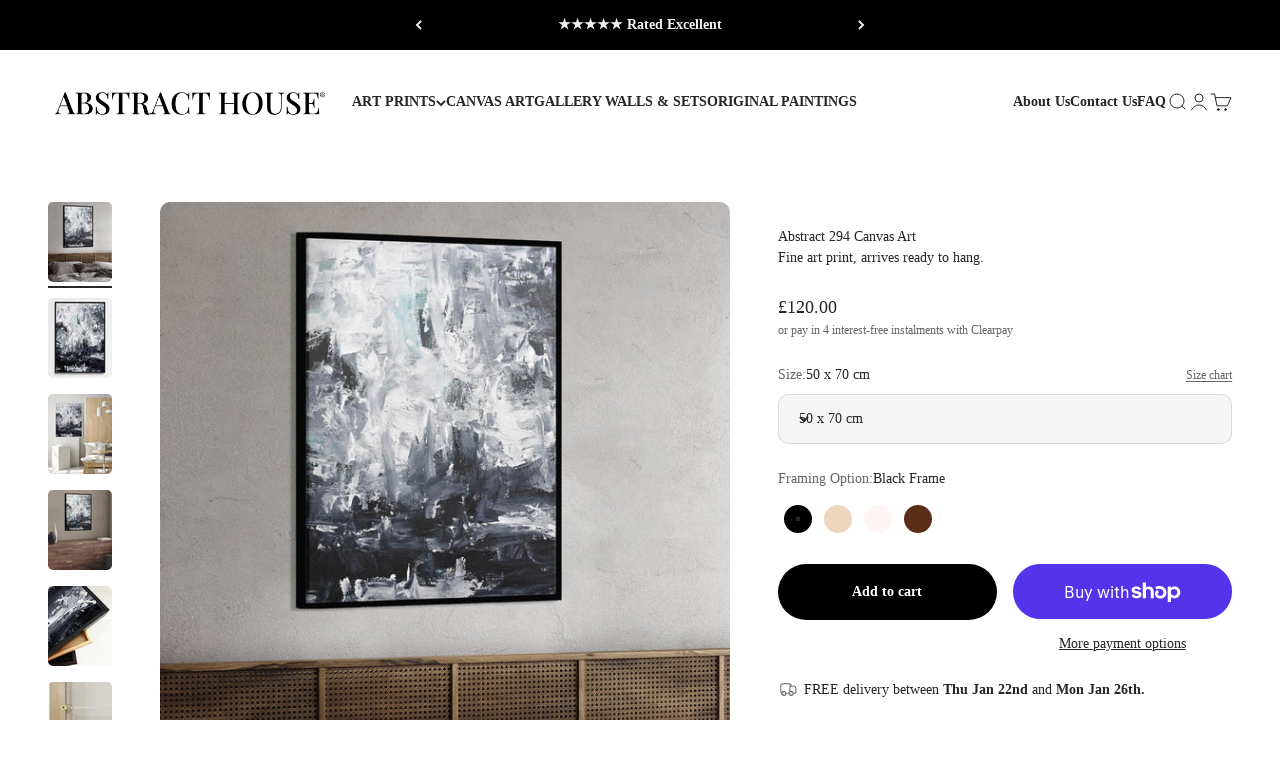

--- FILE ---
content_type: text/html; charset=utf-8
request_url: https://abstracthouse.com/products/abstract-294-canvas-print
body_size: 54873
content:
<!doctype html>

<html lang="en" dir="ltr">
  <head>
    <meta charset="utf-8">
    <meta name="viewport" content="width=device-width, initial-scale=1.0, height=device-height, minimum-scale=1.0, maximum-scale=1.0">
    <meta name="theme-color" content="#ffffff">

    <title>Abstract 294 Framed Canvas Large Art Print</title><meta name="description" content="Add sophisticated depth to your space with the Abstract 294 Framed Canvas. This monochrome canvas print features textured layers of black, white, and grey, creating a striking abstract composition. Perfect for enhancing any room with modern elegance and timeless style."><link rel="canonical" href="https://abstracthouse.com/products/abstract-294-canvas-print"><link rel="shortcut icon" href="//abstracthouse.com/cdn/shop/files/abstract-house-favicon.jpg?v=1759222970&width=96">
      <link rel="apple-touch-icon" href="//abstracthouse.com/cdn/shop/files/abstract-house-favicon.jpg?v=1759222970&width=180"><link rel="preconnect" href="https://cdn.shopify.com">
    <link rel="preconnect" href="https://fonts.shopifycdn.com" crossorigin>
    <link rel="dns-prefetch" href="https://productreviews.shopifycdn.com"><link rel="preload" href="//abstracthouse.com/cdn/fonts/playfair_display/playfairdisplay_n6.41e9dda2e7301ca861c0ec25a53c1bdf16b6624d.woff2" as="font" type="font/woff2" crossorigin><meta property="og:type" content="product">
  <meta property="og:title" content="Abstract 294 Canvas Art">
  <meta property="product:price:amount" content="120.00">
  <meta property="product:price:currency" content="GBP">
  <meta property="product:availability" content="in stock"><meta property="og:image" content="http://abstracthouse.com/cdn/shop/files/Abovebed.jpg?v=1758569688&width=2048">
  <meta property="og:image:secure_url" content="https://abstracthouse.com/cdn/shop/files/Abovebed.jpg?v=1758569688&width=2048">
  <meta property="og:image:width" content="2000">
  <meta property="og:image:height" content="2500"><meta property="og:description" content="Add sophisticated depth to your space with the Abstract 294 Framed Canvas. This monochrome canvas print features textured layers of black, white, and grey, creating a striking abstract composition. Perfect for enhancing any room with modern elegance and timeless style."><meta property="og:url" content="https://abstracthouse.com/products/abstract-294-canvas-print">
<meta property="og:site_name" content="Abstract House"><meta name="twitter:card" content="summary"><meta name="twitter:title" content="Abstract 294 Canvas Art">
  <meta name="twitter:description" content="Add sophisticated depth to your space with the Abstract 294 Framed Canvas. This monochrome canvas print features textured layers of black, white, and grey, creating a striking abstract composition. Perfect for enhancing any room with modern elegance and timeless style."><meta name="twitter:image" content="https://abstracthouse.com/cdn/shop/files/Abovebed.jpg?crop=center&height=1200&v=1758569688&width=1200">
  <meta name="twitter:image:alt" content="Abstract art print on a wall above a bed"><script async crossorigin fetchpriority="high" src="/cdn/shopifycloud/importmap-polyfill/es-modules-shim.2.4.0.js"></script>
<script type="application/ld+json">{"@context":"http:\/\/schema.org\/","@id":"\/products\/abstract-294-canvas-print#product","@type":"ProductGroup","brand":{"@type":"Brand","name":"Abstract House"},"category":"Visual Artwork","description":"Add sophisticated depth to your space with the Abstract 294 Framed Canvas. This monochrome canvas print features textured layers of black, white, and grey, creating a striking abstract composition. Perfect for enhancing any room with modern elegance and timeless style.","hasVariant":[{"@id":"\/products\/abstract-294-canvas-print?variant=55001715442041#variant","@type":"Product","image":"https:\/\/abstracthouse.com\/cdn\/shop\/files\/Abovebed.jpg?v=1758569688\u0026width=1920","name":"Abstract 294 Canvas Art - 50 x 70 cm \/ Black Frame","offers":{"@id":"\/products\/abstract-294-canvas-print?variant=55001715442041#offer","@type":"Offer","availability":"http:\/\/schema.org\/InStock","price":"120.00","priceCurrency":"GBP","url":"https:\/\/abstracthouse.com\/products\/abstract-294-canvas-print?variant=55001715442041"},"sku":"OO294"},{"@id":"\/products\/abstract-294-canvas-print?variant=55001715507577#variant","@type":"Product","image":"https:\/\/abstracthouse.com\/cdn\/shop\/files\/Abovebed.jpg?v=1758569688\u0026width=1920","name":"Abstract 294 Canvas Art - 50 x 70 cm \/ Natural Frame","offers":{"@id":"\/products\/abstract-294-canvas-print?variant=55001715507577#offer","@type":"Offer","availability":"http:\/\/schema.org\/InStock","price":"120.00","priceCurrency":"GBP","url":"https:\/\/abstracthouse.com\/products\/abstract-294-canvas-print?variant=55001715507577"},"sku":"OO294"},{"@id":"\/products\/abstract-294-canvas-print?variant=55716091887993#variant","@type":"Product","image":"https:\/\/abstracthouse.com\/cdn\/shop\/files\/Abovebed.jpg?v=1758569688\u0026width=1920","name":"Abstract 294 Canvas Art - 50 x 70 cm \/ White Frame","offers":{"@id":"\/products\/abstract-294-canvas-print?variant=55716091887993#offer","@type":"Offer","availability":"http:\/\/schema.org\/InStock","price":"120.00","priceCurrency":"GBP","url":"https:\/\/abstracthouse.com\/products\/abstract-294-canvas-print?variant=55716091887993"},"sku":"OO294"},{"@id":"\/products\/abstract-294-canvas-print?variant=55001715573113#variant","@type":"Product","image":"https:\/\/abstracthouse.com\/cdn\/shop\/files\/Abovebed.jpg?v=1758569688\u0026width=1920","name":"Abstract 294 Canvas Art - 70 x 100 cm \/ Black Frame","offers":{"@id":"\/products\/abstract-294-canvas-print?variant=55001715573113#offer","@type":"Offer","availability":"http:\/\/schema.org\/InStock","price":"170.00","priceCurrency":"GBP","url":"https:\/\/abstracthouse.com\/products\/abstract-294-canvas-print?variant=55001715573113"},"sku":"OO294"},{"@id":"\/products\/abstract-294-canvas-print?variant=55001715638649#variant","@type":"Product","image":"https:\/\/abstracthouse.com\/cdn\/shop\/files\/Abovebed.jpg?v=1758569688\u0026width=1920","name":"Abstract 294 Canvas Art - 70 x 100 cm \/ Natural Frame","offers":{"@id":"\/products\/abstract-294-canvas-print?variant=55001715638649#offer","@type":"Offer","availability":"http:\/\/schema.org\/InStock","price":"170.00","priceCurrency":"GBP","url":"https:\/\/abstracthouse.com\/products\/abstract-294-canvas-print?variant=55001715638649"},"sku":"OO294"},{"@id":"\/products\/abstract-294-canvas-print?variant=55716091920761#variant","@type":"Product","image":"https:\/\/abstracthouse.com\/cdn\/shop\/files\/Abovebed.jpg?v=1758569688\u0026width=1920","name":"Abstract 294 Canvas Art - 70 x 100 cm \/ White Frame","offers":{"@id":"\/products\/abstract-294-canvas-print?variant=55716091920761#offer","@type":"Offer","availability":"http:\/\/schema.org\/InStock","price":"170.00","priceCurrency":"GBP","url":"https:\/\/abstracthouse.com\/products\/abstract-294-canvas-print?variant=55716091920761"},"sku":"OO294"},{"@id":"\/products\/abstract-294-canvas-print?variant=55001715704185#variant","@type":"Product","image":"https:\/\/abstracthouse.com\/cdn\/shop\/files\/Abovebed.jpg?v=1758569688\u0026width=1920","name":"Abstract 294 Canvas Art - 90 x 120 cm \/ Black Frame","offers":{"@id":"\/products\/abstract-294-canvas-print?variant=55001715704185#offer","@type":"Offer","availability":"http:\/\/schema.org\/InStock","price":"250.00","priceCurrency":"GBP","url":"https:\/\/abstracthouse.com\/products\/abstract-294-canvas-print?variant=55001715704185"},"sku":"OO294"},{"@id":"\/products\/abstract-294-canvas-print?variant=55001715769721#variant","@type":"Product","image":"https:\/\/abstracthouse.com\/cdn\/shop\/files\/Abovebed.jpg?v=1758569688\u0026width=1920","name":"Abstract 294 Canvas Art - 90 x 120 cm \/ Natural Frame","offers":{"@id":"\/products\/abstract-294-canvas-print?variant=55001715769721#offer","@type":"Offer","availability":"http:\/\/schema.org\/InStock","price":"250.00","priceCurrency":"GBP","url":"https:\/\/abstracthouse.com\/products\/abstract-294-canvas-print?variant=55001715769721"},"sku":"OO294"},{"@id":"\/products\/abstract-294-canvas-print?variant=55716091953529#variant","@type":"Product","image":"https:\/\/abstracthouse.com\/cdn\/shop\/files\/Abovebed.jpg?v=1758569688\u0026width=1920","name":"Abstract 294 Canvas Art - 90 x 120 cm \/ White Frame","offers":{"@id":"\/products\/abstract-294-canvas-print?variant=55716091953529#offer","@type":"Offer","availability":"http:\/\/schema.org\/InStock","price":"250.00","priceCurrency":"GBP","url":"https:\/\/abstracthouse.com\/products\/abstract-294-canvas-print?variant=55716091953529"},"sku":"OO294"},{"@id":"\/products\/abstract-294-canvas-print?variant=56091377303929#variant","@type":"Product","image":"https:\/\/abstracthouse.com\/cdn\/shop\/files\/Abovebed.jpg?v=1758569688\u0026width=1920","name":"Abstract 294 Canvas Art - 50 x 70 cm \/ Brown Frame","offers":{"@id":"\/products\/abstract-294-canvas-print?variant=56091377303929#offer","@type":"Offer","availability":"http:\/\/schema.org\/InStock","price":"120.00","priceCurrency":"GBP","url":"https:\/\/abstracthouse.com\/products\/abstract-294-canvas-print?variant=56091377303929"},"sku":"OO294"},{"@id":"\/products\/abstract-294-canvas-print?variant=56091377336697#variant","@type":"Product","image":"https:\/\/abstracthouse.com\/cdn\/shop\/files\/Abovebed.jpg?v=1758569688\u0026width=1920","name":"Abstract 294 Canvas Art - 70 x 100 cm \/ Brown Frame","offers":{"@id":"\/products\/abstract-294-canvas-print?variant=56091377336697#offer","@type":"Offer","availability":"http:\/\/schema.org\/InStock","price":"170.00","priceCurrency":"GBP","url":"https:\/\/abstracthouse.com\/products\/abstract-294-canvas-print?variant=56091377336697"},"sku":"OO294"},{"@id":"\/products\/abstract-294-canvas-print?variant=56091377369465#variant","@type":"Product","image":"https:\/\/abstracthouse.com\/cdn\/shop\/files\/Abovebed.jpg?v=1758569688\u0026width=1920","name":"Abstract 294 Canvas Art - 90 x 120 cm \/ Brown Frame","offers":{"@id":"\/products\/abstract-294-canvas-print?variant=56091377369465#offer","@type":"Offer","availability":"http:\/\/schema.org\/InStock","price":"250.00","priceCurrency":"GBP","url":"https:\/\/abstracthouse.com\/products\/abstract-294-canvas-print?variant=56091377369465"},"sku":"OO294"}],"name":"Abstract 294 Canvas Art","productGroupID":"1580511592501","url":"https:\/\/abstracthouse.com\/products\/abstract-294-canvas-print"}</script><script type="application/ld+json">
  {
    "@context": "https://schema.org",
    "@type": "BreadcrumbList",
    "itemListElement": [{
        "@type": "ListItem",
        "position": 1,
        "name": "Home",
        "item": "https://abstracthouse.com"
      },{
            "@type": "ListItem",
            "position": 2,
            "name": "Abstract 294 Canvas Art",
            "item": "https://abstracthouse.com/products/abstract-294-canvas-print"
          }]
  }
</script><style>/* Typography (heading) */
  @font-face {
  font-family: "Playfair Display";
  font-weight: 600;
  font-style: normal;
  font-display: fallback;
  src: url("//abstracthouse.com/cdn/fonts/playfair_display/playfairdisplay_n6.41e9dda2e7301ca861c0ec25a53c1bdf16b6624d.woff2") format("woff2"),
       url("//abstracthouse.com/cdn/fonts/playfair_display/playfairdisplay_n6.3fecbbfefcd2c3e39326078af5db97c0302e18b5.woff") format("woff");
}

@font-face {
  font-family: "Playfair Display";
  font-weight: 600;
  font-style: italic;
  font-display: fallback;
  src: url("//abstracthouse.com/cdn/fonts/playfair_display/playfairdisplay_i6.e139889de066849bfa40e4922acb535e30fe59b4.woff2") format("woff2"),
       url("//abstracthouse.com/cdn/fonts/playfair_display/playfairdisplay_i6.241aa0a92d0a28d4bc4c79030f71570c08f31eeb.woff") format("woff");
}

/* Typography (body) */
  
:root {
    /**
     * ---------------------------------------------------------------------
     * SPACING VARIABLES
     *
     * We are using a spacing inspired from frameworks like Tailwind CSS.
     * ---------------------------------------------------------------------
     */
    --spacing-0-5: 0.125rem; /* 2px */
    --spacing-1: 0.25rem; /* 4px */
    --spacing-1-5: 0.375rem; /* 6px */
    --spacing-2: 0.5rem; /* 8px */
    --spacing-2-5: 0.625rem; /* 10px */
    --spacing-3: 0.75rem; /* 12px */
    --spacing-3-5: 0.875rem; /* 14px */
    --spacing-4: 1rem; /* 16px */
    --spacing-4-5: 1.125rem; /* 18px */
    --spacing-5: 1.25rem; /* 20px */
    --spacing-5-5: 1.375rem; /* 22px */
    --spacing-6: 1.5rem; /* 24px */
    --spacing-6-5: 1.625rem; /* 26px */
    --spacing-7: 1.75rem; /* 28px */
    --spacing-7-5: 1.875rem; /* 30px */
    --spacing-8: 2rem; /* 32px */
    --spacing-8-5: 2.125rem; /* 34px */
    --spacing-9: 2.25rem; /* 36px */
    --spacing-9-5: 2.375rem; /* 38px */
    --spacing-10: 2.5rem; /* 40px */
    --spacing-11: 2.75rem; /* 44px */
    --spacing-12: 3rem; /* 48px */
    --spacing-14: 3.5rem; /* 56px */
    --spacing-16: 4rem; /* 64px */
    --spacing-18: 4.5rem; /* 72px */
    --spacing-20: 5rem; /* 80px */
    --spacing-24: 6rem; /* 96px */
    --spacing-28: 7rem; /* 112px */
    --spacing-32: 8rem; /* 128px */
    --spacing-36: 9rem; /* 144px */
    --spacing-40: 10rem; /* 160px */
    --spacing-44: 11rem; /* 176px */
    --spacing-48: 12rem; /* 192px */
    --spacing-52: 13rem; /* 208px */
    --spacing-56: 14rem; /* 224px */
    --spacing-60: 15rem; /* 240px */
    --spacing-64: 16rem; /* 256px */
    --spacing-72: 18rem; /* 288px */
    --spacing-80: 20rem; /* 320px */
    --spacing-96: 24rem; /* 384px */

    /* Container */
    --container-max-width: 1600px;
    --container-narrow-max-width: 1350px;
    --container-gutter: var(--spacing-5);
    --section-outer-spacing-block: var(--spacing-8);
    --section-inner-max-spacing-block: var(--spacing-8);
    --section-inner-spacing-inline: var(--container-gutter);
    --section-stack-spacing-block: var(--spacing-8);

    /* Grid gutter */
    --grid-gutter: var(--spacing-5);

    /* Product list settings */
    --product-list-row-gap: var(--spacing-8);
    --product-list-column-gap: var(--grid-gutter);

    /* Form settings */
    --input-gap: var(--spacing-2);
    --input-height: 2.625rem;
    --input-padding-inline: var(--spacing-4);

    /* Other sizes */
    --sticky-area-height: calc(var(--sticky-announcement-bar-enabled, 0) * var(--announcement-bar-height, 0px) + var(--sticky-header-enabled, 0) * var(--header-height, 0px));

    /* RTL support */
    --transform-logical-flip: 1;
    --transform-origin-start: left;
    --transform-origin-end: right;

    /**
     * ---------------------------------------------------------------------
     * TYPOGRAPHY
     * ---------------------------------------------------------------------
     */

    /* Font properties */
    --heading-font-family: "Playfair Display", serif;
    --heading-font-weight: 600;
    --heading-font-style: normal;
    --heading-text-transform: uppercase;
    --heading-letter-spacing: -0.01em;
    --text-font-family: "New York", Iowan Old Style, Apple Garamond, Baskerville, Times New Roman, Droid Serif, Times, Source Serif Pro, serif, Apple Color Emoji, Segoe UI Emoji, Segoe UI Symbol;
    --text-font-weight: 400;
    --text-font-style: normal;
    --text-letter-spacing: 0.0em;

    /* Font sizes */
    --text-h0: 2.5rem;
    --text-h1: 1.75rem;
    --text-h2: 1.5rem;
    --text-h3: 1.375rem;
    --text-h4: 1.125rem;
    --text-h5: 1.125rem;
    --text-h6: 1rem;
    --text-xs: 0.6875rem;
    --text-sm: 0.75rem;
    --text-base: 0.875rem;
    --text-lg: 1.125rem;

    /**
     * ---------------------------------------------------------------------
     * COLORS
     * ---------------------------------------------------------------------
     */

    /* Color settings */--accent: 40 63 49;
    --text-primary: 39 39 39;
    --background-primary: 255 255 255;
    --dialog-background: 255 255 255;
    --border-color: var(--text-color, var(--text-primary)) / 0.12;

    /* Button colors */
    --button-background-primary: 40 63 49;
    --button-text-primary: 255 255 255;
    --button-background-secondary: 26 26 26;
    --button-text-secondary: 255 255 255;

    /* Status colors */
    --success-background: 238 241 235;
    --success-text: 112 138 92;
    --warning-background: 252 240 227;
    --warning-text: 227 126 22;
    --error-background: 245 229 229;
    --error-text: 170 40 38;

    /* Product colors */
    --on-sale-text: 227 79 79;
    --on-sale-badge-background: 227 79 79;
    --on-sale-badge-text: 255 255 255;
    --sold-out-badge-background: 190 189 185;
    --sold-out-badge-text: 0 0 0;
    --primary-badge-background: 40 63 49;
    --primary-badge-text: 255 255 255;
    --star-color: 255 183 74;
    --product-card-background: 255 255 255;
    --product-card-text: 39 39 39;

    /* Header colors */
    --header-background: 255 255 255;
    --header-text: 39 39 39;

    /* Footer colors */
    --footer-background: 39 39 39;
    --footer-text: 240 239 235;

    /* Rounded variables (used for border radius) */
    --rounded-xs: 0.25rem;
    --rounded-sm: 0.3125rem;
    --rounded: 0.625rem;
    --rounded-lg: 1.25rem;
    --rounded-full: 9999px;

    --rounded-button: 3.75rem;
    --rounded-input: 0.625rem;

    /* Box shadow */
    --shadow-sm: 0 2px 8px rgb(var(--text-primary) / 0.0);
    --shadow: 0 5px 15px rgb(var(--text-primary) / 0.0);
    --shadow-md: 0 5px 30px rgb(var(--text-primary) / 0.0);
    --shadow-block: 0px 0px 50px rgb(var(--text-primary) / 0.0);

    /**
     * ---------------------------------------------------------------------
     * OTHER
     * ---------------------------------------------------------------------
     */

    --stagger-products-reveal-opacity: 0;
    --cursor-close-svg-url: url(//abstracthouse.com/cdn/shop/t/68/assets/cursor-close.svg?v=147174565022153725511765754877);
    --cursor-zoom-in-svg-url: url(//abstracthouse.com/cdn/shop/t/68/assets/cursor-zoom-in.svg?v=154953035094101115921765754878);
    --cursor-zoom-out-svg-url: url(//abstracthouse.com/cdn/shop/t/68/assets/cursor-zoom-out.svg?v=16155520337305705181765754878);
    --checkmark-svg-url: url(//abstracthouse.com/cdn/shop/t/68/assets/checkmark.svg?v=77552481021870063511765754878);
  }

  [dir="rtl"]:root {
    /* RTL support */
    --transform-logical-flip: -1;
    --transform-origin-start: right;
    --transform-origin-end: left;
  }

  @media screen and (min-width: 700px) {
    :root {
      /* Typography (font size) */
      --text-h0: 3.25rem;
      --text-h1: 2.25rem;
      --text-h2: 1.75rem;
      --text-h3: 1.625rem;
      --text-h4: 1.25rem;
      --text-h5: 1.25rem;
      --text-h6: 1.125rem;

      --text-xs: 0.6875rem;
      --text-sm: 0.75rem;
      --text-base: 0.875rem;
      --text-lg: 1.125rem;

      /* Spacing */
      --container-gutter: 2rem;
      --section-outer-spacing-block: var(--spacing-12);
      --section-inner-max-spacing-block: var(--spacing-10);
      --section-inner-spacing-inline: var(--spacing-12);
      --section-stack-spacing-block: var(--spacing-10);

      /* Grid gutter */
      --grid-gutter: var(--spacing-6);

      /* Product list settings */
      --product-list-row-gap: var(--spacing-12);

      /* Form settings */
      --input-gap: 1rem;
      --input-height: 3.125rem;
      --input-padding-inline: var(--spacing-5);
    }
  }

  @media screen and (min-width: 1000px) {
    :root {
      /* Spacing settings */
      --container-gutter: var(--spacing-12);
      --section-outer-spacing-block: var(--spacing-14);
      --section-inner-max-spacing-block: var(--spacing-12);
      --section-inner-spacing-inline: var(--spacing-16);
      --section-stack-spacing-block: var(--spacing-10);
    }
  }

  @media screen and (min-width: 1150px) {
    :root {
      /* Spacing settings */
      --container-gutter: var(--spacing-12);
      --section-outer-spacing-block: var(--spacing-14);
      --section-inner-max-spacing-block: var(--spacing-12);
      --section-inner-spacing-inline: var(--spacing-16);
      --section-stack-spacing-block: var(--spacing-12);
    }
  }

  @media screen and (min-width: 1400px) {
    :root {
      /* Typography (font size) */
      --text-h0: 4rem;
      --text-h1: 3rem;
      --text-h2: 2.5rem;
      --text-h3: 1.75rem;
      --text-h4: 1.5rem;
      --text-h5: 1.25rem;
      --text-h6: 1.25rem;

      --section-outer-spacing-block: var(--spacing-16);
      --section-inner-max-spacing-block: var(--spacing-14);
      --section-inner-spacing-inline: var(--spacing-18);
    }
  }

  @media screen and (min-width: 1600px) {
    :root {
      --section-outer-spacing-block: var(--spacing-16);
      --section-inner-max-spacing-block: var(--spacing-16);
      --section-inner-spacing-inline: var(--spacing-20);
    }
  }

  /**
   * ---------------------------------------------------------------------
   * LIQUID DEPENDANT CSS
   *
   * Our main CSS is Liquid free, but some very specific features depend on
   * theme settings, so we have them here
   * ---------------------------------------------------------------------
   */@media screen and (pointer: fine) {
        /* The !important are for the Shopify Payment button to ensure we override the default from Shopify styles */
        .button:not([disabled]):not(.button--outline):hover, .btn:not([disabled]):hover, .shopify-payment-button__button--unbranded:not([disabled]):hover {
          background-color: transparent !important;
          color: rgb(var(--button-outline-color) / var(--button-background-opacity, 1)) !important;
          box-shadow: inset 0 0 0 2px currentColor !important;
        }

        .button--outline:not([disabled]):hover {
          background: rgb(var(--button-background));
          color: rgb(var(--button-text-color));
          box-shadow: inset 0 0 0 2px rgb(var(--button-background));
        }
      }</style><script>
  // This allows to expose several variables to the global scope, to be used in scripts
  window.themeVariables = {
    settings: {
      showPageTransition: null,
      staggerProductsApparition: true,
      reduceDrawerAnimation: true,
      reduceMenuAnimation: true,
      headingApparition: "none",
      pageType: "product",
      moneyFormat: "\u003cspan class=money\u003e £{{amount}} \u003c\/span\u003e",
      moneyWithCurrencyFormat: "\u003cspan class=money\u003e £{{amount}} GBP \u003c\/span\u003e",
      currencyCodeEnabled: false,
      cartType: "drawer",
      showDiscount: true,
      discountMode: "percentage",
      pageBackground: "#ffffff",
      textColor: "#272727"
    },

    strings: {
      addedToCartWithTitle: "{{ product_title }} added to your cart",
      accessibilityClose: "Close",
      accessibilityNext: "Next",
      accessibilityPrevious: "Previous",
      closeGallery: "Close gallery",
      zoomGallery: "Zoom",
      errorGallery: "Image cannot be loaded",
      searchNoResults: "No results could be found.",
      addOrderNote: "Add order note",
      editOrderNote: "Edit order note",
      shippingEstimatorNoResults: "Sorry, we do not ship to your address.",
      shippingEstimatorOneResult: "There is one shipping rate for your address:",
      shippingEstimatorMultipleResults: "There are several shipping rates for your address:",
      shippingEstimatorError: "One or more error occurred while retrieving shipping rates:"
    },

    breakpoints: {
      'sm': 'screen and (min-width: 700px)',
      'md': 'screen and (min-width: 1000px)',
      'lg': 'screen and (min-width: 1150px)',
      'xl': 'screen and (min-width: 1400px)',

      'sm-max': 'screen and (max-width: 699px)',
      'md-max': 'screen and (max-width: 999px)',
      'lg-max': 'screen and (max-width: 1149px)',
      'xl-max': 'screen and (max-width: 1399px)'
    }
  };

  // For detecting native share
  document.documentElement.classList.add(`native-share--${navigator.share ? 'enabled' : 'disabled'}`);// We save the product ID in local storage to be eventually used for recently viewed section
    try {
      const recentlyViewedProducts = new Set(JSON.parse(localStorage.getItem('theme:recently-viewed-products') || '[]'));

      recentlyViewedProducts.delete(1580511592501); // Delete first to re-move the product
      recentlyViewedProducts.add(1580511592501);

      localStorage.setItem('theme:recently-viewed-products', JSON.stringify(Array.from(recentlyViewedProducts.values()).reverse()));
    } catch (e) {
      // Safari in private mode does not allow setting item, we silently fail
    }</script><script type="importmap">{
        "imports": {
          "vendor": "//abstracthouse.com/cdn/shop/t/68/assets/vendor.min.js?v=150021648067352023321765754855",
          "theme": "//abstracthouse.com/cdn/shop/t/68/assets/theme.js?v=40804283163904948221765754855",
          "photoswipe": "//abstracthouse.com/cdn/shop/t/68/assets/photoswipe.min.js?v=13374349288281597431765754855"
        }
      }
    </script>

    <script type="module" src="//abstracthouse.com/cdn/shop/t/68/assets/vendor.min.js?v=150021648067352023321765754855"></script>
    <script type="module" src="//abstracthouse.com/cdn/shop/t/68/assets/theme.js?v=40804283163904948221765754855"></script>

    <script>window.performance && window.performance.mark && window.performance.mark('shopify.content_for_header.start');</script><meta name="google-site-verification" content="O-BneWwEgXYF66Sq0uyOTiaSRyI9ecUlXAqRJ2ujLGo">
<meta name="facebook-domain-verification" content="q8pflgq9nbqkbi8jc9bc7btgvlzmcg">
<meta id="shopify-digital-wallet" name="shopify-digital-wallet" content="/30992610/digital_wallets/dialog">
<meta name="shopify-checkout-api-token" content="ad86607397df7749058c0aa9347867d8">
<meta id="in-context-paypal-metadata" data-shop-id="30992610" data-venmo-supported="false" data-environment="production" data-locale="en_US" data-paypal-v4="true" data-currency="GBP">
<link rel="alternate" type="application/json+oembed" href="https://abstracthouse.com/products/abstract-294-canvas-print.oembed">
<script async="async" src="/checkouts/internal/preloads.js?locale=en-GB"></script>
<link rel="preconnect" href="https://shop.app" crossorigin="anonymous">
<script async="async" src="https://shop.app/checkouts/internal/preloads.js?locale=en-GB&shop_id=30992610" crossorigin="anonymous"></script>
<script id="apple-pay-shop-capabilities" type="application/json">{"shopId":30992610,"countryCode":"GB","currencyCode":"GBP","merchantCapabilities":["supports3DS"],"merchantId":"gid:\/\/shopify\/Shop\/30992610","merchantName":"Abstract House","requiredBillingContactFields":["postalAddress","email","phone"],"requiredShippingContactFields":["postalAddress","email","phone"],"shippingType":"shipping","supportedNetworks":["visa","maestro","masterCard","amex","discover","elo"],"total":{"type":"pending","label":"Abstract House","amount":"1.00"},"shopifyPaymentsEnabled":true,"supportsSubscriptions":true}</script>
<script id="shopify-features" type="application/json">{"accessToken":"ad86607397df7749058c0aa9347867d8","betas":["rich-media-storefront-analytics"],"domain":"abstracthouse.com","predictiveSearch":true,"shopId":30992610,"locale":"en"}</script>
<script>var Shopify = Shopify || {};
Shopify.shop = "abstract-house.myshopify.com";
Shopify.locale = "en";
Shopify.currency = {"active":"GBP","rate":"1.0"};
Shopify.country = "GB";
Shopify.theme = {"name":"Abstract House Bespoke 6.12","id":187336262009,"schema_name":"Impact","schema_version":"6.12.0","theme_store_id":1190,"role":"main"};
Shopify.theme.handle = "null";
Shopify.theme.style = {"id":null,"handle":null};
Shopify.cdnHost = "abstracthouse.com/cdn";
Shopify.routes = Shopify.routes || {};
Shopify.routes.root = "/";</script>
<script type="module">!function(o){(o.Shopify=o.Shopify||{}).modules=!0}(window);</script>
<script>!function(o){function n(){var o=[];function n(){o.push(Array.prototype.slice.apply(arguments))}return n.q=o,n}var t=o.Shopify=o.Shopify||{};t.loadFeatures=n(),t.autoloadFeatures=n()}(window);</script>
<script>
  window.ShopifyPay = window.ShopifyPay || {};
  window.ShopifyPay.apiHost = "shop.app\/pay";
  window.ShopifyPay.redirectState = null;
</script>
<script id="shop-js-analytics" type="application/json">{"pageType":"product"}</script>
<script defer="defer" async type="module" src="//abstracthouse.com/cdn/shopifycloud/shop-js/modules/v2/client.init-shop-cart-sync_BApSsMSl.en.esm.js"></script>
<script defer="defer" async type="module" src="//abstracthouse.com/cdn/shopifycloud/shop-js/modules/v2/chunk.common_CBoos6YZ.esm.js"></script>
<script type="module">
  await import("//abstracthouse.com/cdn/shopifycloud/shop-js/modules/v2/client.init-shop-cart-sync_BApSsMSl.en.esm.js");
await import("//abstracthouse.com/cdn/shopifycloud/shop-js/modules/v2/chunk.common_CBoos6YZ.esm.js");

  window.Shopify.SignInWithShop?.initShopCartSync?.({"fedCMEnabled":true,"windoidEnabled":true});

</script>
<script>
  window.Shopify = window.Shopify || {};
  if (!window.Shopify.featureAssets) window.Shopify.featureAssets = {};
  window.Shopify.featureAssets['shop-js'] = {"shop-cart-sync":["modules/v2/client.shop-cart-sync_DJczDl9f.en.esm.js","modules/v2/chunk.common_CBoos6YZ.esm.js"],"init-fed-cm":["modules/v2/client.init-fed-cm_BzwGC0Wi.en.esm.js","modules/v2/chunk.common_CBoos6YZ.esm.js"],"init-windoid":["modules/v2/client.init-windoid_BS26ThXS.en.esm.js","modules/v2/chunk.common_CBoos6YZ.esm.js"],"shop-cash-offers":["modules/v2/client.shop-cash-offers_DthCPNIO.en.esm.js","modules/v2/chunk.common_CBoos6YZ.esm.js","modules/v2/chunk.modal_Bu1hFZFC.esm.js"],"shop-button":["modules/v2/client.shop-button_D_JX508o.en.esm.js","modules/v2/chunk.common_CBoos6YZ.esm.js"],"init-shop-email-lookup-coordinator":["modules/v2/client.init-shop-email-lookup-coordinator_DFwWcvrS.en.esm.js","modules/v2/chunk.common_CBoos6YZ.esm.js"],"shop-toast-manager":["modules/v2/client.shop-toast-manager_tEhgP2F9.en.esm.js","modules/v2/chunk.common_CBoos6YZ.esm.js"],"shop-login-button":["modules/v2/client.shop-login-button_DwLgFT0K.en.esm.js","modules/v2/chunk.common_CBoos6YZ.esm.js","modules/v2/chunk.modal_Bu1hFZFC.esm.js"],"avatar":["modules/v2/client.avatar_BTnouDA3.en.esm.js"],"init-shop-cart-sync":["modules/v2/client.init-shop-cart-sync_BApSsMSl.en.esm.js","modules/v2/chunk.common_CBoos6YZ.esm.js"],"pay-button":["modules/v2/client.pay-button_BuNmcIr_.en.esm.js","modules/v2/chunk.common_CBoos6YZ.esm.js"],"init-shop-for-new-customer-accounts":["modules/v2/client.init-shop-for-new-customer-accounts_DrjXSI53.en.esm.js","modules/v2/client.shop-login-button_DwLgFT0K.en.esm.js","modules/v2/chunk.common_CBoos6YZ.esm.js","modules/v2/chunk.modal_Bu1hFZFC.esm.js"],"init-customer-accounts-sign-up":["modules/v2/client.init-customer-accounts-sign-up_TlVCiykN.en.esm.js","modules/v2/client.shop-login-button_DwLgFT0K.en.esm.js","modules/v2/chunk.common_CBoos6YZ.esm.js","modules/v2/chunk.modal_Bu1hFZFC.esm.js"],"shop-follow-button":["modules/v2/client.shop-follow-button_C5D3XtBb.en.esm.js","modules/v2/chunk.common_CBoos6YZ.esm.js","modules/v2/chunk.modal_Bu1hFZFC.esm.js"],"checkout-modal":["modules/v2/client.checkout-modal_8TC_1FUY.en.esm.js","modules/v2/chunk.common_CBoos6YZ.esm.js","modules/v2/chunk.modal_Bu1hFZFC.esm.js"],"init-customer-accounts":["modules/v2/client.init-customer-accounts_C0Oh2ljF.en.esm.js","modules/v2/client.shop-login-button_DwLgFT0K.en.esm.js","modules/v2/chunk.common_CBoos6YZ.esm.js","modules/v2/chunk.modal_Bu1hFZFC.esm.js"],"lead-capture":["modules/v2/client.lead-capture_Cq0gfm7I.en.esm.js","modules/v2/chunk.common_CBoos6YZ.esm.js","modules/v2/chunk.modal_Bu1hFZFC.esm.js"],"shop-login":["modules/v2/client.shop-login_BmtnoEUo.en.esm.js","modules/v2/chunk.common_CBoos6YZ.esm.js","modules/v2/chunk.modal_Bu1hFZFC.esm.js"],"payment-terms":["modules/v2/client.payment-terms_BHOWV7U_.en.esm.js","modules/v2/chunk.common_CBoos6YZ.esm.js","modules/v2/chunk.modal_Bu1hFZFC.esm.js"]};
</script>
<script>(function() {
  var isLoaded = false;
  function asyncLoad() {
    if (isLoaded) return;
    isLoaded = true;
    var urls = ["https:\/\/tseish-app.connect.trustedshops.com\/esc.js?apiBaseUrl=aHR0cHM6Ly90c2Vpc2gtYXBwLmNvbm5lY3QudHJ1c3RlZHNob3BzLmNvbQ==\u0026instanceId=YWJzdHJhY3QtaG91c2UubXlzaG9waWZ5LmNvbQ==\u0026shop=abstract-house.myshopify.com"];
    for (var i = 0; i < urls.length; i++) {
      var s = document.createElement('script');
      s.type = 'text/javascript';
      s.async = true;
      s.src = urls[i];
      var x = document.getElementsByTagName('script')[0];
      x.parentNode.insertBefore(s, x);
    }
  };
  if(window.attachEvent) {
    window.attachEvent('onload', asyncLoad);
  } else {
    window.addEventListener('load', asyncLoad, false);
  }
})();</script>
<script id="__st">var __st={"a":30992610,"offset":0,"reqid":"ceed7f76-1a54-4231-9ef2-756983e8a330-1768869305","pageurl":"abstracthouse.com\/products\/abstract-294-canvas-print","u":"ec40d71f432d","p":"product","rtyp":"product","rid":1580511592501};</script>
<script>window.ShopifyPaypalV4VisibilityTracking = true;</script>
<script id="captcha-bootstrap">!function(){'use strict';const t='contact',e='account',n='new_comment',o=[[t,t],['blogs',n],['comments',n],[t,'customer']],c=[[e,'customer_login'],[e,'guest_login'],[e,'recover_customer_password'],[e,'create_customer']],r=t=>t.map((([t,e])=>`form[action*='/${t}']:not([data-nocaptcha='true']) input[name='form_type'][value='${e}']`)).join(','),a=t=>()=>t?[...document.querySelectorAll(t)].map((t=>t.form)):[];function s(){const t=[...o],e=r(t);return a(e)}const i='password',u='form_key',d=['recaptcha-v3-token','g-recaptcha-response','h-captcha-response',i],f=()=>{try{return window.sessionStorage}catch{return}},m='__shopify_v',_=t=>t.elements[u];function p(t,e,n=!1){try{const o=window.sessionStorage,c=JSON.parse(o.getItem(e)),{data:r}=function(t){const{data:e,action:n}=t;return t[m]||n?{data:e,action:n}:{data:t,action:n}}(c);for(const[e,n]of Object.entries(r))t.elements[e]&&(t.elements[e].value=n);n&&o.removeItem(e)}catch(o){console.error('form repopulation failed',{error:o})}}const l='form_type',E='cptcha';function T(t){t.dataset[E]=!0}const w=window,h=w.document,L='Shopify',v='ce_forms',y='captcha';let A=!1;((t,e)=>{const n=(g='f06e6c50-85a8-45c8-87d0-21a2b65856fe',I='https://cdn.shopify.com/shopifycloud/storefront-forms-hcaptcha/ce_storefront_forms_captcha_hcaptcha.v1.5.2.iife.js',D={infoText:'Protected by hCaptcha',privacyText:'Privacy',termsText:'Terms'},(t,e,n)=>{const o=w[L][v],c=o.bindForm;if(c)return c(t,g,e,D).then(n);var r;o.q.push([[t,g,e,D],n]),r=I,A||(h.body.append(Object.assign(h.createElement('script'),{id:'captcha-provider',async:!0,src:r})),A=!0)});var g,I,D;w[L]=w[L]||{},w[L][v]=w[L][v]||{},w[L][v].q=[],w[L][y]=w[L][y]||{},w[L][y].protect=function(t,e){n(t,void 0,e),T(t)},Object.freeze(w[L][y]),function(t,e,n,w,h,L){const[v,y,A,g]=function(t,e,n){const i=e?o:[],u=t?c:[],d=[...i,...u],f=r(d),m=r(i),_=r(d.filter((([t,e])=>n.includes(e))));return[a(f),a(m),a(_),s()]}(w,h,L),I=t=>{const e=t.target;return e instanceof HTMLFormElement?e:e&&e.form},D=t=>v().includes(t);t.addEventListener('submit',(t=>{const e=I(t);if(!e)return;const n=D(e)&&!e.dataset.hcaptchaBound&&!e.dataset.recaptchaBound,o=_(e),c=g().includes(e)&&(!o||!o.value);(n||c)&&t.preventDefault(),c&&!n&&(function(t){try{if(!f())return;!function(t){const e=f();if(!e)return;const n=_(t);if(!n)return;const o=n.value;o&&e.removeItem(o)}(t);const e=Array.from(Array(32),(()=>Math.random().toString(36)[2])).join('');!function(t,e){_(t)||t.append(Object.assign(document.createElement('input'),{type:'hidden',name:u})),t.elements[u].value=e}(t,e),function(t,e){const n=f();if(!n)return;const o=[...t.querySelectorAll(`input[type='${i}']`)].map((({name:t})=>t)),c=[...d,...o],r={};for(const[a,s]of new FormData(t).entries())c.includes(a)||(r[a]=s);n.setItem(e,JSON.stringify({[m]:1,action:t.action,data:r}))}(t,e)}catch(e){console.error('failed to persist form',e)}}(e),e.submit())}));const S=(t,e)=>{t&&!t.dataset[E]&&(n(t,e.some((e=>e===t))),T(t))};for(const o of['focusin','change'])t.addEventListener(o,(t=>{const e=I(t);D(e)&&S(e,y())}));const B=e.get('form_key'),M=e.get(l),P=B&&M;t.addEventListener('DOMContentLoaded',(()=>{const t=y();if(P)for(const e of t)e.elements[l].value===M&&p(e,B);[...new Set([...A(),...v().filter((t=>'true'===t.dataset.shopifyCaptcha))])].forEach((e=>S(e,t)))}))}(h,new URLSearchParams(w.location.search),n,t,e,['guest_login'])})(!0,!0)}();</script>
<script integrity="sha256-4kQ18oKyAcykRKYeNunJcIwy7WH5gtpwJnB7kiuLZ1E=" data-source-attribution="shopify.loadfeatures" defer="defer" src="//abstracthouse.com/cdn/shopifycloud/storefront/assets/storefront/load_feature-a0a9edcb.js" crossorigin="anonymous"></script>
<script crossorigin="anonymous" defer="defer" src="//abstracthouse.com/cdn/shopifycloud/storefront/assets/shopify_pay/storefront-65b4c6d7.js?v=20250812"></script>
<script data-source-attribution="shopify.dynamic_checkout.dynamic.init">var Shopify=Shopify||{};Shopify.PaymentButton=Shopify.PaymentButton||{isStorefrontPortableWallets:!0,init:function(){window.Shopify.PaymentButton.init=function(){};var t=document.createElement("script");t.src="https://abstracthouse.com/cdn/shopifycloud/portable-wallets/latest/portable-wallets.en.js",t.type="module",document.head.appendChild(t)}};
</script>
<script data-source-attribution="shopify.dynamic_checkout.buyer_consent">
  function portableWalletsHideBuyerConsent(e){var t=document.getElementById("shopify-buyer-consent"),n=document.getElementById("shopify-subscription-policy-button");t&&n&&(t.classList.add("hidden"),t.setAttribute("aria-hidden","true"),n.removeEventListener("click",e))}function portableWalletsShowBuyerConsent(e){var t=document.getElementById("shopify-buyer-consent"),n=document.getElementById("shopify-subscription-policy-button");t&&n&&(t.classList.remove("hidden"),t.removeAttribute("aria-hidden"),n.addEventListener("click",e))}window.Shopify?.PaymentButton&&(window.Shopify.PaymentButton.hideBuyerConsent=portableWalletsHideBuyerConsent,window.Shopify.PaymentButton.showBuyerConsent=portableWalletsShowBuyerConsent);
</script>
<script>
  function portableWalletsCleanup(e){e&&e.src&&console.error("Failed to load portable wallets script "+e.src);var t=document.querySelectorAll("shopify-accelerated-checkout .shopify-payment-button__skeleton, shopify-accelerated-checkout-cart .wallet-cart-button__skeleton"),e=document.getElementById("shopify-buyer-consent");for(let e=0;e<t.length;e++)t[e].remove();e&&e.remove()}function portableWalletsNotLoadedAsModule(e){e instanceof ErrorEvent&&"string"==typeof e.message&&e.message.includes("import.meta")&&"string"==typeof e.filename&&e.filename.includes("portable-wallets")&&(window.removeEventListener("error",portableWalletsNotLoadedAsModule),window.Shopify.PaymentButton.failedToLoad=e,"loading"===document.readyState?document.addEventListener("DOMContentLoaded",window.Shopify.PaymentButton.init):window.Shopify.PaymentButton.init())}window.addEventListener("error",portableWalletsNotLoadedAsModule);
</script>

<script type="module" src="https://abstracthouse.com/cdn/shopifycloud/portable-wallets/latest/portable-wallets.en.js" onError="portableWalletsCleanup(this)" crossorigin="anonymous"></script>
<script nomodule>
  document.addEventListener("DOMContentLoaded", portableWalletsCleanup);
</script>

<script id='scb4127' type='text/javascript' async='' src='https://abstracthouse.com/cdn/shopifycloud/privacy-banner/storefront-banner.js'></script><link id="shopify-accelerated-checkout-styles" rel="stylesheet" media="screen" href="https://abstracthouse.com/cdn/shopifycloud/portable-wallets/latest/accelerated-checkout-backwards-compat.css" crossorigin="anonymous">
<style id="shopify-accelerated-checkout-cart">
        #shopify-buyer-consent {
  margin-top: 1em;
  display: inline-block;
  width: 100%;
}

#shopify-buyer-consent.hidden {
  display: none;
}

#shopify-subscription-policy-button {
  background: none;
  border: none;
  padding: 0;
  text-decoration: underline;
  font-size: inherit;
  cursor: pointer;
}

#shopify-subscription-policy-button::before {
  box-shadow: none;
}

      </style>

<script>window.performance && window.performance.mark && window.performance.mark('shopify.content_for_header.end');</script>
<link href="//abstracthouse.com/cdn/shop/t/68/assets/theme.css?v=139153545572283483691765754855" rel="stylesheet" type="text/css" media="all" /><link href="https://monorail-edge.shopifysvc.com" rel="dns-prefetch">
<script>(function(){if ("sendBeacon" in navigator && "performance" in window) {try {var session_token_from_headers = performance.getEntriesByType('navigation')[0].serverTiming.find(x => x.name == '_s').description;} catch {var session_token_from_headers = undefined;}var session_cookie_matches = document.cookie.match(/_shopify_s=([^;]*)/);var session_token_from_cookie = session_cookie_matches && session_cookie_matches.length === 2 ? session_cookie_matches[1] : "";var session_token = session_token_from_headers || session_token_from_cookie || "";function handle_abandonment_event(e) {var entries = performance.getEntries().filter(function(entry) {return /monorail-edge.shopifysvc.com/.test(entry.name);});if (!window.abandonment_tracked && entries.length === 0) {window.abandonment_tracked = true;var currentMs = Date.now();var navigation_start = performance.timing.navigationStart;var payload = {shop_id: 30992610,url: window.location.href,navigation_start,duration: currentMs - navigation_start,session_token,page_type: "product"};window.navigator.sendBeacon("https://monorail-edge.shopifysvc.com/v1/produce", JSON.stringify({schema_id: "online_store_buyer_site_abandonment/1.1",payload: payload,metadata: {event_created_at_ms: currentMs,event_sent_at_ms: currentMs}}));}}window.addEventListener('pagehide', handle_abandonment_event);}}());</script>
<script id="web-pixels-manager-setup">(function e(e,d,r,n,o){if(void 0===o&&(o={}),!Boolean(null===(a=null===(i=window.Shopify)||void 0===i?void 0:i.analytics)||void 0===a?void 0:a.replayQueue)){var i,a;window.Shopify=window.Shopify||{};var t=window.Shopify;t.analytics=t.analytics||{};var s=t.analytics;s.replayQueue=[],s.publish=function(e,d,r){return s.replayQueue.push([e,d,r]),!0};try{self.performance.mark("wpm:start")}catch(e){}var l=function(){var e={modern:/Edge?\/(1{2}[4-9]|1[2-9]\d|[2-9]\d{2}|\d{4,})\.\d+(\.\d+|)|Firefox\/(1{2}[4-9]|1[2-9]\d|[2-9]\d{2}|\d{4,})\.\d+(\.\d+|)|Chrom(ium|e)\/(9{2}|\d{3,})\.\d+(\.\d+|)|(Maci|X1{2}).+ Version\/(15\.\d+|(1[6-9]|[2-9]\d|\d{3,})\.\d+)([,.]\d+|)( \(\w+\)|)( Mobile\/\w+|) Safari\/|Chrome.+OPR\/(9{2}|\d{3,})\.\d+\.\d+|(CPU[ +]OS|iPhone[ +]OS|CPU[ +]iPhone|CPU IPhone OS|CPU iPad OS)[ +]+(15[._]\d+|(1[6-9]|[2-9]\d|\d{3,})[._]\d+)([._]\d+|)|Android:?[ /-](13[3-9]|1[4-9]\d|[2-9]\d{2}|\d{4,})(\.\d+|)(\.\d+|)|Android.+Firefox\/(13[5-9]|1[4-9]\d|[2-9]\d{2}|\d{4,})\.\d+(\.\d+|)|Android.+Chrom(ium|e)\/(13[3-9]|1[4-9]\d|[2-9]\d{2}|\d{4,})\.\d+(\.\d+|)|SamsungBrowser\/([2-9]\d|\d{3,})\.\d+/,legacy:/Edge?\/(1[6-9]|[2-9]\d|\d{3,})\.\d+(\.\d+|)|Firefox\/(5[4-9]|[6-9]\d|\d{3,})\.\d+(\.\d+|)|Chrom(ium|e)\/(5[1-9]|[6-9]\d|\d{3,})\.\d+(\.\d+|)([\d.]+$|.*Safari\/(?![\d.]+ Edge\/[\d.]+$))|(Maci|X1{2}).+ Version\/(10\.\d+|(1[1-9]|[2-9]\d|\d{3,})\.\d+)([,.]\d+|)( \(\w+\)|)( Mobile\/\w+|) Safari\/|Chrome.+OPR\/(3[89]|[4-9]\d|\d{3,})\.\d+\.\d+|(CPU[ +]OS|iPhone[ +]OS|CPU[ +]iPhone|CPU IPhone OS|CPU iPad OS)[ +]+(10[._]\d+|(1[1-9]|[2-9]\d|\d{3,})[._]\d+)([._]\d+|)|Android:?[ /-](13[3-9]|1[4-9]\d|[2-9]\d{2}|\d{4,})(\.\d+|)(\.\d+|)|Mobile Safari.+OPR\/([89]\d|\d{3,})\.\d+\.\d+|Android.+Firefox\/(13[5-9]|1[4-9]\d|[2-9]\d{2}|\d{4,})\.\d+(\.\d+|)|Android.+Chrom(ium|e)\/(13[3-9]|1[4-9]\d|[2-9]\d{2}|\d{4,})\.\d+(\.\d+|)|Android.+(UC? ?Browser|UCWEB|U3)[ /]?(15\.([5-9]|\d{2,})|(1[6-9]|[2-9]\d|\d{3,})\.\d+)\.\d+|SamsungBrowser\/(5\.\d+|([6-9]|\d{2,})\.\d+)|Android.+MQ{2}Browser\/(14(\.(9|\d{2,})|)|(1[5-9]|[2-9]\d|\d{3,})(\.\d+|))(\.\d+|)|K[Aa][Ii]OS\/(3\.\d+|([4-9]|\d{2,})\.\d+)(\.\d+|)/},d=e.modern,r=e.legacy,n=navigator.userAgent;return n.match(d)?"modern":n.match(r)?"legacy":"unknown"}(),u="modern"===l?"modern":"legacy",c=(null!=n?n:{modern:"",legacy:""})[u],f=function(e){return[e.baseUrl,"/wpm","/b",e.hashVersion,"modern"===e.buildTarget?"m":"l",".js"].join("")}({baseUrl:d,hashVersion:r,buildTarget:u}),m=function(e){var d=e.version,r=e.bundleTarget,n=e.surface,o=e.pageUrl,i=e.monorailEndpoint;return{emit:function(e){var a=e.status,t=e.errorMsg,s=(new Date).getTime(),l=JSON.stringify({metadata:{event_sent_at_ms:s},events:[{schema_id:"web_pixels_manager_load/3.1",payload:{version:d,bundle_target:r,page_url:o,status:a,surface:n,error_msg:t},metadata:{event_created_at_ms:s}}]});if(!i)return console&&console.warn&&console.warn("[Web Pixels Manager] No Monorail endpoint provided, skipping logging."),!1;try{return self.navigator.sendBeacon.bind(self.navigator)(i,l)}catch(e){}var u=new XMLHttpRequest;try{return u.open("POST",i,!0),u.setRequestHeader("Content-Type","text/plain"),u.send(l),!0}catch(e){return console&&console.warn&&console.warn("[Web Pixels Manager] Got an unhandled error while logging to Monorail."),!1}}}}({version:r,bundleTarget:l,surface:e.surface,pageUrl:self.location.href,monorailEndpoint:e.monorailEndpoint});try{o.browserTarget=l,function(e){var d=e.src,r=e.async,n=void 0===r||r,o=e.onload,i=e.onerror,a=e.sri,t=e.scriptDataAttributes,s=void 0===t?{}:t,l=document.createElement("script"),u=document.querySelector("head"),c=document.querySelector("body");if(l.async=n,l.src=d,a&&(l.integrity=a,l.crossOrigin="anonymous"),s)for(var f in s)if(Object.prototype.hasOwnProperty.call(s,f))try{l.dataset[f]=s[f]}catch(e){}if(o&&l.addEventListener("load",o),i&&l.addEventListener("error",i),u)u.appendChild(l);else{if(!c)throw new Error("Did not find a head or body element to append the script");c.appendChild(l)}}({src:f,async:!0,onload:function(){if(!function(){var e,d;return Boolean(null===(d=null===(e=window.Shopify)||void 0===e?void 0:e.analytics)||void 0===d?void 0:d.initialized)}()){var d=window.webPixelsManager.init(e)||void 0;if(d){var r=window.Shopify.analytics;r.replayQueue.forEach((function(e){var r=e[0],n=e[1],o=e[2];d.publishCustomEvent(r,n,o)})),r.replayQueue=[],r.publish=d.publishCustomEvent,r.visitor=d.visitor,r.initialized=!0}}},onerror:function(){return m.emit({status:"failed",errorMsg:"".concat(f," has failed to load")})},sri:function(e){var d=/^sha384-[A-Za-z0-9+/=]+$/;return"string"==typeof e&&d.test(e)}(c)?c:"",scriptDataAttributes:o}),m.emit({status:"loading"})}catch(e){m.emit({status:"failed",errorMsg:(null==e?void 0:e.message)||"Unknown error"})}}})({shopId: 30992610,storefrontBaseUrl: "https://abstracthouse.com",extensionsBaseUrl: "https://extensions.shopifycdn.com/cdn/shopifycloud/web-pixels-manager",monorailEndpoint: "https://monorail-edge.shopifysvc.com/unstable/produce_batch",surface: "storefront-renderer",enabledBetaFlags: ["2dca8a86"],webPixelsConfigList: [{"id":"904462713","configuration":"{\"config\":\"{\\\"google_tag_ids\\\":[\\\"G-QJ39VCD1PR\\\",\\\"AW-10968552771\\\",\\\"GT-55N753M\\\"],\\\"target_country\\\":\\\"GB\\\",\\\"gtag_events\\\":[{\\\"type\\\":\\\"begin_checkout\\\",\\\"action_label\\\":[\\\"G-QJ39VCD1PR\\\",\\\"AW-10968552771\\\/ugsbCK6_nNUDEMOqm-4o\\\"]},{\\\"type\\\":\\\"search\\\",\\\"action_label\\\":[\\\"G-QJ39VCD1PR\\\",\\\"AW-10968552771\\\/ArWNCLG_nNUDEMOqm-4o\\\"]},{\\\"type\\\":\\\"view_item\\\",\\\"action_label\\\":[\\\"G-QJ39VCD1PR\\\",\\\"AW-10968552771\\\/wPUBCKi_nNUDEMOqm-4o\\\",\\\"MC-DDCX8EGNG9\\\"]},{\\\"type\\\":\\\"purchase\\\",\\\"action_label\\\":[\\\"G-QJ39VCD1PR\\\",\\\"AW-10968552771\\\/WFCwCKW_nNUDEMOqm-4o\\\",\\\"MC-DDCX8EGNG9\\\"]},{\\\"type\\\":\\\"page_view\\\",\\\"action_label\\\":[\\\"G-QJ39VCD1PR\\\",\\\"AW-10968552771\\\/h69eCKK_nNUDEMOqm-4o\\\",\\\"MC-DDCX8EGNG9\\\"]},{\\\"type\\\":\\\"add_payment_info\\\",\\\"action_label\\\":[\\\"G-QJ39VCD1PR\\\",\\\"AW-10968552771\\\/V29mCLS_nNUDEMOqm-4o\\\"]},{\\\"type\\\":\\\"add_to_cart\\\",\\\"action_label\\\":[\\\"G-QJ39VCD1PR\\\",\\\"AW-10968552771\\\/QzyTCKu_nNUDEMOqm-4o\\\"]}],\\\"enable_monitoring_mode\\\":false}\"}","eventPayloadVersion":"v1","runtimeContext":"OPEN","scriptVersion":"b2a88bafab3e21179ed38636efcd8a93","type":"APP","apiClientId":1780363,"privacyPurposes":[],"dataSharingAdjustments":{"protectedCustomerApprovalScopes":["read_customer_address","read_customer_email","read_customer_name","read_customer_personal_data","read_customer_phone"]}},{"id":"173736070","configuration":"{\"pixel_id\":\"29716401691337780\",\"pixel_type\":\"facebook_pixel\"}","eventPayloadVersion":"v1","runtimeContext":"OPEN","scriptVersion":"ca16bc87fe92b6042fbaa3acc2fbdaa6","type":"APP","apiClientId":2329312,"privacyPurposes":["ANALYTICS","MARKETING","SALE_OF_DATA"],"dataSharingAdjustments":{"protectedCustomerApprovalScopes":["read_customer_address","read_customer_email","read_customer_name","read_customer_personal_data","read_customer_phone"]}},{"id":"68550790","configuration":"{\"tagID\":\"2614141033593\"}","eventPayloadVersion":"v1","runtimeContext":"STRICT","scriptVersion":"18031546ee651571ed29edbe71a3550b","type":"APP","apiClientId":3009811,"privacyPurposes":["ANALYTICS","MARKETING","SALE_OF_DATA"],"dataSharingAdjustments":{"protectedCustomerApprovalScopes":["read_customer_address","read_customer_email","read_customer_name","read_customer_personal_data","read_customer_phone"]}},{"id":"shopify-app-pixel","configuration":"{}","eventPayloadVersion":"v1","runtimeContext":"STRICT","scriptVersion":"0450","apiClientId":"shopify-pixel","type":"APP","privacyPurposes":["ANALYTICS","MARKETING"]},{"id":"shopify-custom-pixel","eventPayloadVersion":"v1","runtimeContext":"LAX","scriptVersion":"0450","apiClientId":"shopify-pixel","type":"CUSTOM","privacyPurposes":["ANALYTICS","MARKETING"]}],isMerchantRequest: false,initData: {"shop":{"name":"Abstract House","paymentSettings":{"currencyCode":"GBP"},"myshopifyDomain":"abstract-house.myshopify.com","countryCode":"GB","storefrontUrl":"https:\/\/abstracthouse.com"},"customer":null,"cart":null,"checkout":null,"productVariants":[{"price":{"amount":120.0,"currencyCode":"GBP"},"product":{"title":"Abstract 294 Canvas Art","vendor":"Abstract House","id":"1580511592501","untranslatedTitle":"Abstract 294 Canvas Art","url":"\/products\/abstract-294-canvas-print","type":"Canvas Prints"},"id":"55001715442041","image":{"src":"\/\/abstracthouse.com\/cdn\/shop\/files\/Abovebed.jpg?v=1758569688"},"sku":"OO294","title":"50 x 70 cm \/ Black Frame","untranslatedTitle":"50 x 70 cm \/ Black Frame"},{"price":{"amount":120.0,"currencyCode":"GBP"},"product":{"title":"Abstract 294 Canvas Art","vendor":"Abstract House","id":"1580511592501","untranslatedTitle":"Abstract 294 Canvas Art","url":"\/products\/abstract-294-canvas-print","type":"Canvas Prints"},"id":"55001715507577","image":{"src":"\/\/abstracthouse.com\/cdn\/shop\/files\/Abovebed.jpg?v=1758569688"},"sku":"OO294","title":"50 x 70 cm \/ Natural Frame","untranslatedTitle":"50 x 70 cm \/ Natural Frame"},{"price":{"amount":120.0,"currencyCode":"GBP"},"product":{"title":"Abstract 294 Canvas Art","vendor":"Abstract House","id":"1580511592501","untranslatedTitle":"Abstract 294 Canvas Art","url":"\/products\/abstract-294-canvas-print","type":"Canvas Prints"},"id":"55716091887993","image":{"src":"\/\/abstracthouse.com\/cdn\/shop\/files\/Abovebed.jpg?v=1758569688"},"sku":"OO294","title":"50 x 70 cm \/ White Frame","untranslatedTitle":"50 x 70 cm \/ White Frame"},{"price":{"amount":170.0,"currencyCode":"GBP"},"product":{"title":"Abstract 294 Canvas Art","vendor":"Abstract House","id":"1580511592501","untranslatedTitle":"Abstract 294 Canvas Art","url":"\/products\/abstract-294-canvas-print","type":"Canvas Prints"},"id":"55001715573113","image":{"src":"\/\/abstracthouse.com\/cdn\/shop\/files\/Abovebed.jpg?v=1758569688"},"sku":"OO294","title":"70 x 100 cm \/ Black Frame","untranslatedTitle":"70 x 100 cm \/ Black Frame"},{"price":{"amount":170.0,"currencyCode":"GBP"},"product":{"title":"Abstract 294 Canvas Art","vendor":"Abstract House","id":"1580511592501","untranslatedTitle":"Abstract 294 Canvas Art","url":"\/products\/abstract-294-canvas-print","type":"Canvas Prints"},"id":"55001715638649","image":{"src":"\/\/abstracthouse.com\/cdn\/shop\/files\/Abovebed.jpg?v=1758569688"},"sku":"OO294","title":"70 x 100 cm \/ Natural Frame","untranslatedTitle":"70 x 100 cm \/ Natural Frame"},{"price":{"amount":170.0,"currencyCode":"GBP"},"product":{"title":"Abstract 294 Canvas Art","vendor":"Abstract House","id":"1580511592501","untranslatedTitle":"Abstract 294 Canvas Art","url":"\/products\/abstract-294-canvas-print","type":"Canvas Prints"},"id":"55716091920761","image":{"src":"\/\/abstracthouse.com\/cdn\/shop\/files\/Abovebed.jpg?v=1758569688"},"sku":"OO294","title":"70 x 100 cm \/ White Frame","untranslatedTitle":"70 x 100 cm \/ White Frame"},{"price":{"amount":250.0,"currencyCode":"GBP"},"product":{"title":"Abstract 294 Canvas Art","vendor":"Abstract House","id":"1580511592501","untranslatedTitle":"Abstract 294 Canvas Art","url":"\/products\/abstract-294-canvas-print","type":"Canvas Prints"},"id":"55001715704185","image":{"src":"\/\/abstracthouse.com\/cdn\/shop\/files\/Abovebed.jpg?v=1758569688"},"sku":"OO294","title":"90 x 120 cm \/ Black Frame","untranslatedTitle":"90 x 120 cm \/ Black Frame"},{"price":{"amount":250.0,"currencyCode":"GBP"},"product":{"title":"Abstract 294 Canvas Art","vendor":"Abstract House","id":"1580511592501","untranslatedTitle":"Abstract 294 Canvas Art","url":"\/products\/abstract-294-canvas-print","type":"Canvas Prints"},"id":"55001715769721","image":{"src":"\/\/abstracthouse.com\/cdn\/shop\/files\/Abovebed.jpg?v=1758569688"},"sku":"OO294","title":"90 x 120 cm \/ Natural Frame","untranslatedTitle":"90 x 120 cm \/ Natural Frame"},{"price":{"amount":250.0,"currencyCode":"GBP"},"product":{"title":"Abstract 294 Canvas Art","vendor":"Abstract House","id":"1580511592501","untranslatedTitle":"Abstract 294 Canvas Art","url":"\/products\/abstract-294-canvas-print","type":"Canvas Prints"},"id":"55716091953529","image":{"src":"\/\/abstracthouse.com\/cdn\/shop\/files\/Abovebed.jpg?v=1758569688"},"sku":"OO294","title":"90 x 120 cm \/ White Frame","untranslatedTitle":"90 x 120 cm \/ White Frame"},{"price":{"amount":120.0,"currencyCode":"GBP"},"product":{"title":"Abstract 294 Canvas Art","vendor":"Abstract House","id":"1580511592501","untranslatedTitle":"Abstract 294 Canvas Art","url":"\/products\/abstract-294-canvas-print","type":"Canvas Prints"},"id":"56091377303929","image":{"src":"\/\/abstracthouse.com\/cdn\/shop\/files\/Abovebed.jpg?v=1758569688"},"sku":"OO294","title":"50 x 70 cm \/ Brown Frame","untranslatedTitle":"50 x 70 cm \/ Brown Frame"},{"price":{"amount":170.0,"currencyCode":"GBP"},"product":{"title":"Abstract 294 Canvas Art","vendor":"Abstract House","id":"1580511592501","untranslatedTitle":"Abstract 294 Canvas Art","url":"\/products\/abstract-294-canvas-print","type":"Canvas Prints"},"id":"56091377336697","image":{"src":"\/\/abstracthouse.com\/cdn\/shop\/files\/Abovebed.jpg?v=1758569688"},"sku":"OO294","title":"70 x 100 cm \/ Brown Frame","untranslatedTitle":"70 x 100 cm \/ Brown Frame"},{"price":{"amount":250.0,"currencyCode":"GBP"},"product":{"title":"Abstract 294 Canvas Art","vendor":"Abstract House","id":"1580511592501","untranslatedTitle":"Abstract 294 Canvas Art","url":"\/products\/abstract-294-canvas-print","type":"Canvas Prints"},"id":"56091377369465","image":{"src":"\/\/abstracthouse.com\/cdn\/shop\/files\/Abovebed.jpg?v=1758569688"},"sku":"OO294","title":"90 x 120 cm \/ Brown Frame","untranslatedTitle":"90 x 120 cm \/ Brown Frame"}],"purchasingCompany":null},},"https://abstracthouse.com/cdn","fcfee988w5aeb613cpc8e4bc33m6693e112",{"modern":"","legacy":""},{"shopId":"30992610","storefrontBaseUrl":"https:\/\/abstracthouse.com","extensionBaseUrl":"https:\/\/extensions.shopifycdn.com\/cdn\/shopifycloud\/web-pixels-manager","surface":"storefront-renderer","enabledBetaFlags":"[\"2dca8a86\"]","isMerchantRequest":"false","hashVersion":"fcfee988w5aeb613cpc8e4bc33m6693e112","publish":"custom","events":"[[\"page_viewed\",{}],[\"product_viewed\",{\"productVariant\":{\"price\":{\"amount\":120.0,\"currencyCode\":\"GBP\"},\"product\":{\"title\":\"Abstract 294 Canvas Art\",\"vendor\":\"Abstract House\",\"id\":\"1580511592501\",\"untranslatedTitle\":\"Abstract 294 Canvas Art\",\"url\":\"\/products\/abstract-294-canvas-print\",\"type\":\"Canvas Prints\"},\"id\":\"55001715442041\",\"image\":{\"src\":\"\/\/abstracthouse.com\/cdn\/shop\/files\/Abovebed.jpg?v=1758569688\"},\"sku\":\"OO294\",\"title\":\"50 x 70 cm \/ Black Frame\",\"untranslatedTitle\":\"50 x 70 cm \/ Black Frame\"}}]]"});</script><script>
  window.ShopifyAnalytics = window.ShopifyAnalytics || {};
  window.ShopifyAnalytics.meta = window.ShopifyAnalytics.meta || {};
  window.ShopifyAnalytics.meta.currency = 'GBP';
  var meta = {"product":{"id":1580511592501,"gid":"gid:\/\/shopify\/Product\/1580511592501","vendor":"Abstract House","type":"Canvas Prints","handle":"abstract-294-canvas-print","variants":[{"id":55001715442041,"price":12000,"name":"Abstract 294 Canvas Art - 50 x 70 cm \/ Black Frame","public_title":"50 x 70 cm \/ Black Frame","sku":"OO294"},{"id":55001715507577,"price":12000,"name":"Abstract 294 Canvas Art - 50 x 70 cm \/ Natural Frame","public_title":"50 x 70 cm \/ Natural Frame","sku":"OO294"},{"id":55716091887993,"price":12000,"name":"Abstract 294 Canvas Art - 50 x 70 cm \/ White Frame","public_title":"50 x 70 cm \/ White Frame","sku":"OO294"},{"id":55001715573113,"price":17000,"name":"Abstract 294 Canvas Art - 70 x 100 cm \/ Black Frame","public_title":"70 x 100 cm \/ Black Frame","sku":"OO294"},{"id":55001715638649,"price":17000,"name":"Abstract 294 Canvas Art - 70 x 100 cm \/ Natural Frame","public_title":"70 x 100 cm \/ Natural Frame","sku":"OO294"},{"id":55716091920761,"price":17000,"name":"Abstract 294 Canvas Art - 70 x 100 cm \/ White Frame","public_title":"70 x 100 cm \/ White Frame","sku":"OO294"},{"id":55001715704185,"price":25000,"name":"Abstract 294 Canvas Art - 90 x 120 cm \/ Black Frame","public_title":"90 x 120 cm \/ Black Frame","sku":"OO294"},{"id":55001715769721,"price":25000,"name":"Abstract 294 Canvas Art - 90 x 120 cm \/ Natural Frame","public_title":"90 x 120 cm \/ Natural Frame","sku":"OO294"},{"id":55716091953529,"price":25000,"name":"Abstract 294 Canvas Art - 90 x 120 cm \/ White Frame","public_title":"90 x 120 cm \/ White Frame","sku":"OO294"},{"id":56091377303929,"price":12000,"name":"Abstract 294 Canvas Art - 50 x 70 cm \/ Brown Frame","public_title":"50 x 70 cm \/ Brown Frame","sku":"OO294"},{"id":56091377336697,"price":17000,"name":"Abstract 294 Canvas Art - 70 x 100 cm \/ Brown Frame","public_title":"70 x 100 cm \/ Brown Frame","sku":"OO294"},{"id":56091377369465,"price":25000,"name":"Abstract 294 Canvas Art - 90 x 120 cm \/ Brown Frame","public_title":"90 x 120 cm \/ Brown Frame","sku":"OO294"}],"remote":false},"page":{"pageType":"product","resourceType":"product","resourceId":1580511592501,"requestId":"ceed7f76-1a54-4231-9ef2-756983e8a330-1768869305"}};
  for (var attr in meta) {
    window.ShopifyAnalytics.meta[attr] = meta[attr];
  }
</script>
<script class="analytics">
  (function () {
    var customDocumentWrite = function(content) {
      var jquery = null;

      if (window.jQuery) {
        jquery = window.jQuery;
      } else if (window.Checkout && window.Checkout.$) {
        jquery = window.Checkout.$;
      }

      if (jquery) {
        jquery('body').append(content);
      }
    };

    var hasLoggedConversion = function(token) {
      if (token) {
        return document.cookie.indexOf('loggedConversion=' + token) !== -1;
      }
      return false;
    }

    var setCookieIfConversion = function(token) {
      if (token) {
        var twoMonthsFromNow = new Date(Date.now());
        twoMonthsFromNow.setMonth(twoMonthsFromNow.getMonth() + 2);

        document.cookie = 'loggedConversion=' + token + '; expires=' + twoMonthsFromNow;
      }
    }

    var trekkie = window.ShopifyAnalytics.lib = window.trekkie = window.trekkie || [];
    if (trekkie.integrations) {
      return;
    }
    trekkie.methods = [
      'identify',
      'page',
      'ready',
      'track',
      'trackForm',
      'trackLink'
    ];
    trekkie.factory = function(method) {
      return function() {
        var args = Array.prototype.slice.call(arguments);
        args.unshift(method);
        trekkie.push(args);
        return trekkie;
      };
    };
    for (var i = 0; i < trekkie.methods.length; i++) {
      var key = trekkie.methods[i];
      trekkie[key] = trekkie.factory(key);
    }
    trekkie.load = function(config) {
      trekkie.config = config || {};
      trekkie.config.initialDocumentCookie = document.cookie;
      var first = document.getElementsByTagName('script')[0];
      var script = document.createElement('script');
      script.type = 'text/javascript';
      script.onerror = function(e) {
        var scriptFallback = document.createElement('script');
        scriptFallback.type = 'text/javascript';
        scriptFallback.onerror = function(error) {
                var Monorail = {
      produce: function produce(monorailDomain, schemaId, payload) {
        var currentMs = new Date().getTime();
        var event = {
          schema_id: schemaId,
          payload: payload,
          metadata: {
            event_created_at_ms: currentMs,
            event_sent_at_ms: currentMs
          }
        };
        return Monorail.sendRequest("https://" + monorailDomain + "/v1/produce", JSON.stringify(event));
      },
      sendRequest: function sendRequest(endpointUrl, payload) {
        // Try the sendBeacon API
        if (window && window.navigator && typeof window.navigator.sendBeacon === 'function' && typeof window.Blob === 'function' && !Monorail.isIos12()) {
          var blobData = new window.Blob([payload], {
            type: 'text/plain'
          });

          if (window.navigator.sendBeacon(endpointUrl, blobData)) {
            return true;
          } // sendBeacon was not successful

        } // XHR beacon

        var xhr = new XMLHttpRequest();

        try {
          xhr.open('POST', endpointUrl);
          xhr.setRequestHeader('Content-Type', 'text/plain');
          xhr.send(payload);
        } catch (e) {
          console.log(e);
        }

        return false;
      },
      isIos12: function isIos12() {
        return window.navigator.userAgent.lastIndexOf('iPhone; CPU iPhone OS 12_') !== -1 || window.navigator.userAgent.lastIndexOf('iPad; CPU OS 12_') !== -1;
      }
    };
    Monorail.produce('monorail-edge.shopifysvc.com',
      'trekkie_storefront_load_errors/1.1',
      {shop_id: 30992610,
      theme_id: 187336262009,
      app_name: "storefront",
      context_url: window.location.href,
      source_url: "//abstracthouse.com/cdn/s/trekkie.storefront.cd680fe47e6c39ca5d5df5f0a32d569bc48c0f27.min.js"});

        };
        scriptFallback.async = true;
        scriptFallback.src = '//abstracthouse.com/cdn/s/trekkie.storefront.cd680fe47e6c39ca5d5df5f0a32d569bc48c0f27.min.js';
        first.parentNode.insertBefore(scriptFallback, first);
      };
      script.async = true;
      script.src = '//abstracthouse.com/cdn/s/trekkie.storefront.cd680fe47e6c39ca5d5df5f0a32d569bc48c0f27.min.js';
      first.parentNode.insertBefore(script, first);
    };
    trekkie.load(
      {"Trekkie":{"appName":"storefront","development":false,"defaultAttributes":{"shopId":30992610,"isMerchantRequest":null,"themeId":187336262009,"themeCityHash":"14117433984969896494","contentLanguage":"en","currency":"GBP","eventMetadataId":"74926b1f-1885-4e07-bd30-d3d4dfb05cd6"},"isServerSideCookieWritingEnabled":true,"monorailRegion":"shop_domain","enabledBetaFlags":["65f19447"]},"Session Attribution":{},"S2S":{"facebookCapiEnabled":true,"source":"trekkie-storefront-renderer","apiClientId":580111}}
    );

    var loaded = false;
    trekkie.ready(function() {
      if (loaded) return;
      loaded = true;

      window.ShopifyAnalytics.lib = window.trekkie;

      var originalDocumentWrite = document.write;
      document.write = customDocumentWrite;
      try { window.ShopifyAnalytics.merchantGoogleAnalytics.call(this); } catch(error) {};
      document.write = originalDocumentWrite;

      window.ShopifyAnalytics.lib.page(null,{"pageType":"product","resourceType":"product","resourceId":1580511592501,"requestId":"ceed7f76-1a54-4231-9ef2-756983e8a330-1768869305","shopifyEmitted":true});

      var match = window.location.pathname.match(/checkouts\/(.+)\/(thank_you|post_purchase)/)
      var token = match? match[1]: undefined;
      if (!hasLoggedConversion(token)) {
        setCookieIfConversion(token);
        window.ShopifyAnalytics.lib.track("Viewed Product",{"currency":"GBP","variantId":55001715442041,"productId":1580511592501,"productGid":"gid:\/\/shopify\/Product\/1580511592501","name":"Abstract 294 Canvas Art - 50 x 70 cm \/ Black Frame","price":"120.00","sku":"OO294","brand":"Abstract House","variant":"50 x 70 cm \/ Black Frame","category":"Canvas Prints","nonInteraction":true,"remote":false},undefined,undefined,{"shopifyEmitted":true});
      window.ShopifyAnalytics.lib.track("monorail:\/\/trekkie_storefront_viewed_product\/1.1",{"currency":"GBP","variantId":55001715442041,"productId":1580511592501,"productGid":"gid:\/\/shopify\/Product\/1580511592501","name":"Abstract 294 Canvas Art - 50 x 70 cm \/ Black Frame","price":"120.00","sku":"OO294","brand":"Abstract House","variant":"50 x 70 cm \/ Black Frame","category":"Canvas Prints","nonInteraction":true,"remote":false,"referer":"https:\/\/abstracthouse.com\/products\/abstract-294-canvas-print"});
      }
    });


        var eventsListenerScript = document.createElement('script');
        eventsListenerScript.async = true;
        eventsListenerScript.src = "//abstracthouse.com/cdn/shopifycloud/storefront/assets/shop_events_listener-3da45d37.js";
        document.getElementsByTagName('head')[0].appendChild(eventsListenerScript);

})();</script>
  <script>
  if (!window.ga || (window.ga && typeof window.ga !== 'function')) {
    window.ga = function ga() {
      (window.ga.q = window.ga.q || []).push(arguments);
      if (window.Shopify && window.Shopify.analytics && typeof window.Shopify.analytics.publish === 'function') {
        window.Shopify.analytics.publish("ga_stub_called", {}, {sendTo: "google_osp_migration"});
      }
      console.error("Shopify's Google Analytics stub called with:", Array.from(arguments), "\nSee https://help.shopify.com/manual/promoting-marketing/pixels/pixel-migration#google for more information.");
    };
    if (window.Shopify && window.Shopify.analytics && typeof window.Shopify.analytics.publish === 'function') {
      window.Shopify.analytics.publish("ga_stub_initialized", {}, {sendTo: "google_osp_migration"});
    }
  }
</script>
<script
  defer
  src="https://abstracthouse.com/cdn/shopifycloud/perf-kit/shopify-perf-kit-3.0.4.min.js"
  data-application="storefront-renderer"
  data-shop-id="30992610"
  data-render-region="gcp-us-east1"
  data-page-type="product"
  data-theme-instance-id="187336262009"
  data-theme-name="Impact"
  data-theme-version="6.12.0"
  data-monorail-region="shop_domain"
  data-resource-timing-sampling-rate="10"
  data-shs="true"
  data-shs-beacon="true"
  data-shs-export-with-fetch="true"
  data-shs-logs-sample-rate="1"
  data-shs-beacon-endpoint="https://abstracthouse.com/api/collect"
></script>
</head>

  <body class=""><!-- DRAWER -->
<template id="drawer-default-template">
  <style>
    [hidden] {
      display: none !important;
    }
  </style>

  <button part="outside-close-button" is="close-button" aria-label="Close"><svg role="presentation" stroke-width="2" focusable="false" width="24" height="24" class="icon icon-close" viewBox="0 0 24 24">
        <path d="M17.658 6.343 6.344 17.657M17.658 17.657 6.344 6.343" stroke="currentColor"></path>
      </svg></button>

  <div part="overlay"></div>

  <div part="content">
    <header part="header">
      <slot name="header"></slot>

      <button part="close-button" is="close-button" aria-label="Close"><svg role="presentation" stroke-width="2" focusable="false" width="24" height="24" class="icon icon-close" viewBox="0 0 24 24">
        <path d="M17.658 6.343 6.344 17.657M17.658 17.657 6.344 6.343" stroke="currentColor"></path>
      </svg></button>
    </header>

    <div part="body">
      <slot></slot>
    </div>

    <footer part="footer">
      <slot name="footer"></slot>
    </footer>
  </div>
</template>

<!-- POPOVER -->
<template id="popover-default-template">
  <button part="outside-close-button" is="close-button" aria-label="Close"><svg role="presentation" stroke-width="2" focusable="false" width="24" height="24" class="icon icon-close" viewBox="0 0 24 24">
        <path d="M17.658 6.343 6.344 17.657M17.658 17.657 6.344 6.343" stroke="currentColor"></path>
      </svg></button>

  <div part="overlay"></div>

  <div part="content">
    <header part="title">
      <slot name="title"></slot>
    </header>

    <div part="body">
      <slot></slot>
    </div>
  </div>
</template><a href="#main" class="skip-to-content sr-only">Skip to content</a><div class="sr-only" role="status" aria-live="polite" aria-atomic="true">
      <span id="status-announcement"></span>
    </div>

    <div class="sr-only" role="alert" aria-live="assertive" aria-atomic="true">
      <span id="error-announcement"></span>
    </div><!-- BEGIN sections: header-group -->
<aside id="shopify-section-sections--26835165872505__announcement-bar" class="shopify-section shopify-section-group-header-group shopify-section--announcement-bar"><style>
    :root {
      --sticky-announcement-bar-enabled:0;
    }</style><height-observer variable="announcement-bar">
    <div class="announcement-bar bg-custom text-custom"style="--background: 0 0 0; --text-color: 240 239 235;"><div class="container">
          <div class="announcement-bar__wrapper justify-between"><button class="tap-area" is="prev-button" aria-controls="announcement-bar" aria-label="Previous"><svg role="presentation" focusable="false" width="7" height="10" class="icon icon-chevron-left reverse-icon" viewBox="0 0 7 10">
        <path d="M6 1 2 5l4 4" fill="none" stroke="currentColor" stroke-width="2"></path>
      </svg></button><announcement-bar swipeable autoplay="4" id="announcement-bar" class="announcement-bar__static-list"><p class="bold text-base " >★★★★★ Rated Excellent
</p><p class="bold text-base reveal-invisible" >Free &amp; Fast Delivery In 2-4 Days
</p><p class="bold text-base reveal-invisible" >70,000+ Satisfied Art Collectors
</p></announcement-bar><button class="tap-area" is="next-button" aria-controls="announcement-bar" aria-label="Next"><svg role="presentation" focusable="false" width="7" height="10" class="icon icon-chevron-right reverse-icon" viewBox="0 0 7 10">
        <path d="m1 9 4-4-4-4" fill="none" stroke="currentColor" stroke-width="2"></path>
      </svg></button></div>
        </div></div>
  </height-observer>

  <script>
    document.documentElement.style.setProperty('--announcement-bar-height', Math.round(document.getElementById('shopify-section-sections--26835165872505__announcement-bar').clientHeight) + 'px');
  </script></aside><header id="shopify-section-sections--26835165872505__header" class="shopify-section shopify-section-group-header-group shopify-section--header"><style>
  :root {
    --sticky-header-enabled:1;
  }

  #shopify-section-sections--26835165872505__header {
    --header-grid-template: "main-nav logo secondary-nav" / minmax(0, 1fr) auto minmax(0, 1fr);
    --header-padding-block: var(--spacing-3);
    --header-background-opacity: 1.0;
    --header-background-blur-radius: 0px;
    --header-transparent-text-color: 255 255 255;--header-logo-width: 170px;
      --header-logo-height: 34px;position: sticky;
    top: 0;
    z-index: 10;
  }.shopify-section--announcement-bar ~ #shopify-section-sections--26835165872505__header {
      top: calc(var(--sticky-announcement-bar-enabled, 0) * var(--announcement-bar-height, 0px));
    }@media screen and (max-width: 699px) {
      .navigation-drawer {
        --drawer-content-max-height: calc(100vh - (var(--spacing-2) * 2));
      }
    }@media screen and (min-width: 700px) {
    #shopify-section-sections--26835165872505__header {--header-logo-width: 280px;
        --header-logo-height: 56px;--header-padding-block: var(--spacing-6);
    }
  }@media screen and (min-width: 1150px) {#shopify-section-sections--26835165872505__header {
        --header-grid-template: "logo main-nav secondary-nav" / auto minmax(0, 1fr) minmax(0, max-content);
      }
    }</style>

<height-observer variable="header">
  <store-header class="header"  sticky>
    <div class="header__wrapper"><div class="header__main-nav">
        <div class="header__icon-list">
          <button type="button" class="tap-area lg:hidden" aria-controls="header-sidebar-menu">
            <span class="sr-only">Menu</span><svg role="presentation" stroke-width="1" focusable="false" width="22" height="22" class="icon icon-hamburger" viewBox="0 0 22 22">
        <path d="M1 5h20M1 11h20M1 17h20" stroke="currentColor" stroke-linecap="round"></path>
      </svg></button>

          <a href="/search" class="tap-area sm:hidden" aria-controls="search-drawer">
            <span class="sr-only">Search</span><svg role="presentation" stroke-width="1" focusable="false" width="22" height="22" class="icon icon-search" viewBox="0 0 22 22">
        <circle cx="11" cy="10" r="7" fill="none" stroke="currentColor"></circle>
        <path d="m16 15 3 3" stroke="currentColor" stroke-linecap="round" stroke-linejoin="round"></path>
      </svg></a><nav class="header__link-list  wrap" role="navigation">
              <ul class="contents" role="list">

                  <li><details is="mega-menu-disclosure" trigger="hover" >
                            <summary class="text-with-icon gap-2.5 bold link-faded-reverse" data-url="/pages/art-prints-posters">ART PRINTS<svg role="presentation" focusable="false" width="10" height="7" class="icon icon-chevron-bottom" viewBox="0 0 10 7">
        <path d="m1 1 4 4 4-4" fill="none" stroke="currentColor" stroke-width="2"></path>
      </svg></summary><style>
    @media screen and (min-width: 1150px) {
      #mega-menu-mega_menu_MCyjXB {
        --mega-menu-nav-column-max-width: 160px;
        --mega-menu-justify-content: space-between;
        --mega-menu-nav-gap: var(--spacing-12);

        
      }
    }

    @media screen and (min-width: 1400px) {
      #mega-menu-mega_menu_MCyjXB {
        --mega-menu-nav-column-max-width: 180px;
        --mega-menu-nav-gap: var(--spacing-16);

        
          --column-list-max-width: max-content;
        
      }
    }

    @media screen and (min-width: 1600px) {
      #mega-menu-mega_menu_MCyjXB {
        --mega-menu-nav-gap: var(--spacing-16);
      }
    }

    @media screen and (min-width: 1800px) {
      #mega-menu-mega_menu_MCyjXB {
        --mega-menu-nav-gap: var(--spacing-20);
      }
    }
  </style><div id="mega-menu-mega_menu_MCyjXB" class="mega-menu "><ul class="mega-menu__nav" role="list"><li class="v-stack gap-4 justify-items-start">
          <a href="/pages/art-prints-posters" class="h5" >
            <span class="reversed-link hover:show">Shop By Style & Subject</span>
          </a><ul class="v-stack gap-2 justify-items-start" role="list"><li>
                  <a href="/collections/art-prints" class="link-faded">
                    <span >Shop All Prints</span>
                  </a>
                </li><li>
                  <a href="/collections/abstract-art-prints" class="link-faded">
                    <span >Abstract Art</span>
                  </a>
                </li><li>
                  <a href="/collections/set-of-two-prints" class="link-faded">
                    <span >Set Of Two Prints</span>
                  </a>
                </li><li>
                  <a href="/collections/set-of-three-prints" class="link-faded">
                    <span >Set Of Three Prints</span>
                  </a>
                </li><li>
                  <a href="/collections/botanical-art-prints" class="link-faded">
                    <span >Botanical Art Prints</span>
                  </a>
                </li><li>
                  <a href="/collections/geometric-wall-art" class="link-faded">
                    <span >Geometric Wall Art</span>
                  </a>
                </li><li>
                  <a href="/collections/large-canvas-prints" class="link-faded">
                    <span >Large Artwork</span>
                  </a>
                </li></ul></li><li class="v-stack gap-4 justify-items-start">
          <a href="/pages/art-prints-posters" class="h5" >
            <span class="reversed-link hover:show">Collections</span>
          </a><ul class="v-stack gap-2 justify-items-start" role="list"><li>
                  <a href="/collections/gallery-wall-art" class="link-faded">
                    <span >Gallery Wall Art</span>
                  </a>
                </li><li>
                  <a href="/collections/canvas-prints" class="link-faded">
                    <span >Canvas Art</span>
                  </a>
                </li><li>
                  <a href="/collections/bestseller" class="link-faded">
                    <span >Bestsellers</span>
                  </a>
                </li><li>
                  <a href="/collections/limited-edition-prints" class="link-faded">
                    <span >Limited Edition Prints</span>
                  </a>
                </li><li>
                  <a href="/collections/mid-century-modern-art" class="link-faded">
                    <span >Mid-century Modern Art</span>
                  </a>
                </li><li>
                  <a href="/pages/art-by-room" class="link-faded">
                    <span >Art By Room</span>
                  </a>
                </li></ul></li><li class="v-stack gap-4 justify-items-start">
          <a href="/pages/art-by-colour" class="h5" >
            <span class="reversed-link hover:show">Art By Colour</span>
          </a><ul class="v-stack gap-2 justify-items-start" role="list"><li>
                  <a href="/pages/art-by-colour" class="link-faded">
                    <span >View All Colours</span>
                  </a>
                </li><li>
                  <a href="/collections/blue-wall-art" class="link-faded">
                    <span >Blue Art</span>
                  </a>
                </li><li>
                  <a href="/collections/black-white-art-prints" class="link-faded">
                    <span >Black & White</span>
                  </a>
                </li><li>
                  <a href="/collections/neutral-art-prints" class="link-faded">
                    <span >Neutral Palette</span>
                  </a>
                </li><li>
                  <a href="/collections/red-wall-art" class="link-faded">
                    <span >Red Art</span>
                  </a>
                </li><li>
                  <a href="/collections/green-wall-art" class="link-faded">
                    <span >Green Art</span>
                  </a>
                </li><li>
                  <a href="/collections/bright-and-colourful-wall-art" class="link-faded">
                    <span >Vibrant Colours</span>
                  </a>
                </li></ul></li></ul>





<style>
  #navigation-promo-mega_menu_MCyjXB-3- {
    --navigation-promo-grid: 
  
    auto / repeat(2, minmax(var(--mega-menu-promo-grid-image-min-width), var(--mega-menu-promo-grid-image-max-width)))

  
;
    --mega-menu-promo-grid-image-max-width: 300px;
    --mega-menu-promo-grid-image-min-width: 172px;
    --promo-heading-font-size: var(--text-h5);
    --content-over-media-row-gap: var(--spacing-3);
    --content-over-media-column-gap: var(--spacing-4);--navigation-promo-gap: var(--spacing-2);
      --panel-wrapper-justify-content: flex-start;}

  #navigation-promo-mega_menu_MCyjXB-3- .navigation-promo__carousel-controls {inset-block-end: var(--content-over-media-column-gap);}

  @media screen and (min-width:700px) {
    #navigation-promo-mega_menu_MCyjXB-3- {--promo-heading-font-size: var(--text-h6);--mega-menu-promo-grid-image-min-width: 192px;
      --content-over-media-row-gap: var(--spacing-4);
      --content-over-media-column-gap: var(--spacing-5);
    }
  }@media screen and (min-width: 1150px) {
      #navigation-promo-mega_menu_MCyjXB-3- {
        --promo-heading-font-size: var(--text-h4);
        --promo-heading-line-height: 1.3;
        --navigation-promo-gap: var(--spacing-0-5);
        --mega-menu-promo-grid-image-min-width: 220px;

        

        
          margin-block-start: calc(-1 * var(--mega-menu-block-padding));
          margin-block-end: calc(-1 * var(--mega-menu-block-padding));
          margin-inline-end: calc(-1 * (100vw - min(100vw - var(--container-gutter) * 2, var(--container-max-width))) / 2);

          
        
      }

      
        #navigation-promo-mega_menu_MCyjXB-3- {
          --content-over-media-row-gap: var(--spacing-6);
          --content-over-media-column-gap: var(--spacing-8);
        }
      
    }

    @media screen and (min-width: 1400px) {
      #navigation-promo-mega_menu_MCyjXB-3- {
        --mega-menu-promo-grid-image-max-width: 440px;

        
          --promo-heading-font-size: var(--text-h5);
          --promo-heading-line-height: 1.4;
        
      }

      
        #navigation-promo-mega_menu_MCyjXB-3- {
          --content-over-media-row-gap: var(--spacing-5);
          --content-over-media-column-gap: var(--spacing-6);
        }
      
    }</style><div class="navigation-promo__wrapper  " id="navigation-promo-mega_menu_MCyjXB-3-"><div class="navigation-promo navigation-promo--grid scroll-area bleed">
      <a href="/collections/new-arrivals"
         class="content-over-media  group "
         style="--text-color: 255 255 255; grid-area: ;"><img src="//abstracthouse.com/cdn/shop/files/modern-living-room-neutral-geometric-wall-art-c0351.jpg?v=1768825310" alt="" srcset="//abstracthouse.com/cdn/shop/files/modern-living-room-neutral-geometric-wall-art-c0351.jpg?v=1768825310&amp;width=200 200w, //abstracthouse.com/cdn/shop/files/modern-living-room-neutral-geometric-wall-art-c0351.jpg?v=1768825310&amp;width=300 300w, //abstracthouse.com/cdn/shop/files/modern-living-room-neutral-geometric-wall-art-c0351.jpg?v=1768825310&amp;width=400 400w, //abstracthouse.com/cdn/shop/files/modern-living-room-neutral-geometric-wall-art-c0351.jpg?v=1768825310&amp;width=500 500w, //abstracthouse.com/cdn/shop/files/modern-living-room-neutral-geometric-wall-art-c0351.jpg?v=1768825310&amp;width=600 600w, //abstracthouse.com/cdn/shop/files/modern-living-room-neutral-geometric-wall-art-c0351.jpg?v=1768825310&amp;width=800 800w, //abstracthouse.com/cdn/shop/files/modern-living-room-neutral-geometric-wall-art-c0351.jpg?v=1768825310&amp;width=1000 1000w" width="2000" height="2500" loading="lazy" sizes="(max-width: 699px) 172px, (max-width: 1149px) 192px,minmax(220px, 440px)
" class="zoom-image"><div class="place-self-end-start text-custom">
            <p class="bold" style="font-size: var(--promo-heading-font-size); line-height: var(--promo-heading-line-height, 1.4)">New Arrivals</p>
          </div></a><a href="/collections/bestseller"
         class="content-over-media  group "
         style="--text-color: 255 255 255; grid-area: ;"><img src="//abstracthouse.com/cdn/shop/files/Mocha-Ripple-Modern-abstract-wall-art-brown-canvas-art-2.jpg?v=1768219001" alt="" srcset="//abstracthouse.com/cdn/shop/files/Mocha-Ripple-Modern-abstract-wall-art-brown-canvas-art-2.jpg?v=1768219001&amp;width=200 200w, //abstracthouse.com/cdn/shop/files/Mocha-Ripple-Modern-abstract-wall-art-brown-canvas-art-2.jpg?v=1768219001&amp;width=300 300w, //abstracthouse.com/cdn/shop/files/Mocha-Ripple-Modern-abstract-wall-art-brown-canvas-art-2.jpg?v=1768219001&amp;width=400 400w, //abstracthouse.com/cdn/shop/files/Mocha-Ripple-Modern-abstract-wall-art-brown-canvas-art-2.jpg?v=1768219001&amp;width=500 500w, //abstracthouse.com/cdn/shop/files/Mocha-Ripple-Modern-abstract-wall-art-brown-canvas-art-2.jpg?v=1768219001&amp;width=600 600w, //abstracthouse.com/cdn/shop/files/Mocha-Ripple-Modern-abstract-wall-art-brown-canvas-art-2.jpg?v=1768219001&amp;width=800 800w, //abstracthouse.com/cdn/shop/files/Mocha-Ripple-Modern-abstract-wall-art-brown-canvas-art-2.jpg?v=1768219001&amp;width=1000 1000w" width="2000" height="2500" loading="lazy" sizes="(max-width: 699px) 172px, (max-width: 1149px) 192px,minmax(220px, 440px)
" class="zoom-image"><div class="place-self-end-start text-custom">
            <p class="bold" style="font-size: var(--promo-heading-font-size); line-height: var(--promo-heading-line-height, 1.4)">Bestselling Art</p>
          </div></a>
    </div></div></div></details></li>

                  <li><a href="/collections/canvas-prints" class="bold link-faded-reverse" >CANVAS ART</a></li>

                  <li><a href="/collections/gallery-wall-art" class="bold link-faded-reverse" >GALLERY WALLS & SETS</a></li>

                  <li><a href="/collections/original-art" class="bold link-faded-reverse" >ORIGINAL PAINTINGS</a></li></ul>
            </nav></div>
      </div>
        <a href="/" class="header__logo"><span class="sr-only">Abstract House</span><img src="//abstracthouse.com/cdn/shop/files/abstract-house-affordable-wall-art-prints-black-logo.png?v=1756472341&amp;width=500" alt="Logo of &#39;Abstract House&#39; with a black text on a white background" srcset="//abstracthouse.com/cdn/shop/files/abstract-house-affordable-wall-art-prints-black-logo.png?v=1756472341&amp;width=500 500w, //abstracthouse.com/cdn/shop/files/abstract-house-affordable-wall-art-prints-black-logo.png?v=1756472341&amp;width=500 500w" width="500" height="100" sizes="280px" class="header__logo-image"><img src="//abstracthouse.com/cdn/shop/files/abstract-house-affordable-wall-art-prints-white-logo.png?v=1756472341&amp;width=500" alt="Logo of Austrachouse with a white background" srcset="//abstracthouse.com/cdn/shop/files/abstract-house-affordable-wall-art-prints-white-logo.png?v=1756472341&amp;width=500 500w, //abstracthouse.com/cdn/shop/files/abstract-house-affordable-wall-art-prints-white-logo.png?v=1756472341&amp;width=500 500w" width="500" height="100" sizes="280px" class="header__logo-image header__logo-image--transparent"></a>
      
<div class="header__secondary-nav"><nav class="header__link-list" role="navigation">
            <ul class="contents"><li>
                  <a href="/pages/about-us" class="bold link-faded-reverse">About Us</a>
                </li><li>
                  <a href="/pages/contact-us" class="bold link-faded-reverse">Contact Us</a>
                </li><li>
                  <a href="/pages/faq" class="bold link-faded-reverse">FAQ</a>
                </li></ul>
          </nav><ul class="header__icon-list"><li>
            <a href="/search" class="hidden tap-area sm:block" aria-controls="search-drawer">
              <span class="sr-only">Search</span><svg role="presentation" stroke-width="1" focusable="false" width="22" height="22" class="icon icon-search" viewBox="0 0 22 22">
        <circle cx="11" cy="10" r="7" fill="none" stroke="currentColor"></circle>
        <path d="m16 15 3 3" stroke="currentColor" stroke-linecap="round" stroke-linejoin="round"></path>
      </svg></a>
          </li><li>
              <a href="https://abstracthouse.com/customer_authentication/redirect?locale=en&region_country=GB" class="hidden tap-area sm:block">
                <span class="sr-only">Login</span><svg role="presentation" stroke-width="1" focusable="false" width="22" height="22" class="icon icon-account" viewBox="0 0 22 22">
        <circle cx="11" cy="7" r="4" fill="none" stroke="currentColor"></circle>
        <path d="M3.5 19c1.421-2.974 4.247-5 7.5-5s6.079 2.026 7.5 5" fill="none" stroke="currentColor" stroke-linecap="round"></path>
      </svg></a>
            </li><li>
            <a href="/cart" data-no-instant class="relative block tap-area" aria-controls="cart-drawer">
              <span class="sr-only">Cart</span><svg role="presentation" stroke-width="1" focusable="false" width="22" height="22" class="icon icon-cart" viewBox="0 0 22 22">
            <path d="M9.182 18.454a.91.91 0 1 1-1.818 0 .91.91 0 0 1 1.818 0Zm7.272 0a.91.91 0 1 1-1.818 0 .91.91 0 0 1 1.819 0Z" fill="currentColor"></path>
            <path d="M5.336 6.636H21l-3.636 8.182H6.909L4.636 3H1m8.182 15.454a.91.91 0 1 1-1.818 0 .91.91 0 0 1 1.818 0Zm7.272 0a.91.91 0 1 1-1.818 0 .91.91 0 0 1 1.819 0Z" fill="none" stroke="currentColor" stroke-linecap="round" stroke-linejoin="round"></path>
          </svg><div class="header__cart-count">
                <cart-count class="count-bubble opacity-0">
                  <span class="sr-only">0 items</span>
                  <span aria-hidden="true">0</span>
                </cart-count>
              </div>
            </a>
          </li>
        </ul>
      </div>
    </div>
  </store-header>
</height-observer><navigation-drawer mobile-opening="left" open-from="left" id="header-sidebar-menu" class="navigation-drawer drawer lg:hidden" >
    <button is="close-button" aria-label="Close"><svg role="presentation" stroke-width="2" focusable="false" width="19" height="19" class="icon icon-close" viewBox="0 0 24 24">
        <path d="M17.658 6.343 6.344 17.657M17.658 17.657 6.344 6.343" stroke="currentColor"></path>
      </svg></button><div class="panel-list__wrapper">
  <div class="panel">
    <div class="panel__wrapper" >
      <div class="panel__scroller v-stack gap-8"><ul class="v-stack gap-4">
<li class="h3 sm:h4"><button class="text-with-icon w-full group justify-between" aria-expanded="false" data-panel="1-0">
                  <span>ART PRINTS</span>
                  <span class="circle-chevron group-hover:colors group-expanded:colors"><svg role="presentation" focusable="false" width="5" height="8" class="icon icon-chevron-right-small reverse-icon" viewBox="0 0 5 8">
        <path d="m.75 7 3-3-3-3" fill="none" stroke="currentColor" stroke-width="1.5"></path>
      </svg></span>
                </button></li>
<li class="h3 sm:h4"><a href="/collections/canvas-prints" class="group block w-full">
                  <span><span class="reversed-link">CANVAS ART</span></span>
                </a></li>
<li class="h3 sm:h4"><a href="/collections/gallery-wall-art" class="group block w-full">
                  <span><span class="reversed-link">GALLERY WALLS & SETS</span></span>
                </a></li>
<li class="h3 sm:h4"><a href="/collections/original-art" class="group block w-full">
                  <span><span class="reversed-link">ORIGINAL PAINTINGS</span></span>
                </a></li></ul><ul class="v-stack gap-3"><li>
                <a href="/pages/about-us" class="h6 group"><span><span class="reversed-link">About Us</span></span></a>
              </li><li>
                <a href="/pages/contact-us" class="h6 group"><span><span class="reversed-link">Contact Us</span></span></a>
              </li><li>
                <a href="/pages/faq" class="h6 group"><span><span class="reversed-link">FAQ</span></span></a>
              </li></ul></div><div class="panel-footer v-stack gap-5"><ul class="social-media " role="list"><li>
      <a href="https://facebook.com/abstracthouseuk" class="tap-area" target="_blank" rel="noopener" aria-label="Follow on Facebook"><svg role="presentation" focusable="false" width="27" height="27" class="icon icon-facebook" viewBox="0 0 24 24">
        <path fill-rule="evenodd" clip-rule="evenodd" d="M10.183 21.85v-8.868H7.2V9.526h2.983V6.982a4.17 4.17 0 0 1 4.44-4.572 22.33 22.33 0 0 1 2.667.144v3.084h-1.83a1.44 1.44 0 0 0-1.713 1.68v2.208h3.423l-.447 3.456h-2.97v8.868h-3.57Z" fill="currentColor"/>
      </svg></a>
    </li><li>
      <a href="https://x.com/abstracthouseuk" class="tap-area" target="_blank" rel="noopener" aria-label="Follow on Twitter"><svg role="presentation" focusable="false" width="27" height="27" class="icon icon-twitter" viewBox="0 0 24 24">
        <path d="M16.94 4h2.715l-5.93 6.777L20.7 20h-5.462l-4.278-5.593L6.065 20H3.35l6.342-7.25L3 4h5.6l3.868 5.113L16.94 4Zm-.952 14.375h1.504L7.784 5.54H6.17l9.818 12.836Z" fill="currentColor"/>
      </svg></a>
    </li><li>
      <a href="https://instagram.com/abstracthouseuk" class="tap-area" target="_blank" rel="noopener" aria-label="Follow on Instagram"><svg role="presentation" focusable="false" width="27" height="27" class="icon icon-instagram" viewBox="0 0 24 24">
        <path fill-rule="evenodd" clip-rule="evenodd" d="M12 2.4c-2.607 0-2.934.011-3.958.058-1.022.046-1.72.209-2.33.446a4.705 4.705 0 0 0-1.7 1.107 4.706 4.706 0 0 0-1.108 1.7c-.237.611-.4 1.31-.446 2.331C2.41 9.066 2.4 9.392 2.4 12c0 2.607.011 2.934.058 3.958.046 1.022.209 1.72.446 2.33a4.706 4.706 0 0 0 1.107 1.7c.534.535 1.07.863 1.7 1.108.611.237 1.309.4 2.33.446 1.025.047 1.352.058 3.959.058s2.934-.011 3.958-.058c1.022-.046 1.72-.209 2.33-.446a4.706 4.706 0 0 0 1.7-1.107 4.706 4.706 0 0 0 1.108-1.7c.237-.611.4-1.31.446-2.33.047-1.025.058-1.352.058-3.959s-.011-2.934-.058-3.958c-.047-1.022-.209-1.72-.446-2.33a4.706 4.706 0 0 0-1.107-1.7 4.705 4.705 0 0 0-1.7-1.108c-.611-.237-1.31-.4-2.331-.446C14.934 2.41 14.608 2.4 12 2.4Zm0 1.73c2.563 0 2.867.01 3.88.056.935.042 1.443.199 1.782.33.448.174.768.382 1.104.718.336.336.544.656.718 1.104.131.338.287.847.33 1.783.046 1.012.056 1.316.056 3.879 0 2.563-.01 2.867-.056 3.88-.043.935-.199 1.444-.33 1.782a2.974 2.974 0 0 1-.719 1.104 2.974 2.974 0 0 1-1.103.718c-.339.131-.847.288-1.783.33-1.012.046-1.316.056-3.88.056-2.563 0-2.866-.01-3.878-.056-.936-.042-1.445-.199-1.783-.33a2.974 2.974 0 0 1-1.104-.718 2.974 2.974 0 0 1-.718-1.104c-.131-.338-.288-.847-.33-1.783-.047-1.012-.056-1.316-.056-3.879 0-2.563.01-2.867.056-3.88.042-.935.199-1.443.33-1.782.174-.448.382-.768.718-1.104a2.974 2.974 0 0 1 1.104-.718c.338-.131.847-.288 1.783-.33C9.133 4.14 9.437 4.13 12 4.13Zm0 11.07a3.2 3.2 0 1 1 0-6.4 3.2 3.2 0 0 1 0 6.4Zm0-8.13a4.93 4.93 0 1 0 0 9.86 4.93 4.93 0 0 0 0-9.86Zm6.276-.194a1.152 1.152 0 1 1-2.304 0 1.152 1.152 0 0 1 2.304 0Z" fill="currentColor"/>
      </svg></a>
    </li><li>
      <a href="https://pinterest.com/abstracthouse" class="tap-area" target="_blank" rel="noopener" aria-label="Follow on Pinterest"><svg role="presentation" focusable="false" width="27" height="27" class="icon icon-pinterest" viewBox="0 0 24 24">
        <path fill-rule="evenodd" clip-rule="evenodd" d="M11.765 2.401c3.59-.054 5.837 1.4 6.895 3.95.349.842.722 2.39.442 3.675-.112.512-.144 1.048-.295 1.53-.308.983-.708 1.853-1.238 2.603-.72 1.02-1.81 1.706-3.182 2.052-1.212.305-2.328-.152-2.976-.643-.206-.156-.483-.36-.56-.643h-.029c-.046.515-.244 1.062-.383 1.531-.193.65-.23 1.321-.472 1.929a12.345 12.345 0 0 1-.942 1.868c-.184.302-.692 1.335-1.061 1.347-.04-.078-.057-.108-.06-.245-.118-.19-.035-.508-.087-.766-.082-.4-.145-1.123-.06-1.53v-.643c.096-.442.092-.894.207-1.317.25-.92.39-1.895.648-2.848.249-.915.477-1.916.678-2.847.045-.21-.21-.815-.265-1.041-.174-.713-.042-1.7.176-2.236.275-.674 1.08-1.703 2.122-1.439.838.212 1.371 1.118 1.09 2.266-.295 1.205-.677 2.284-.943 3.49-.068.311.05.641.118.827.248.672 1 1.324 2.004 1.072 1.52-.383 2.193-1.76 2.652-3.246.124-.402.109-.781.206-1.225.204-.935.118-2.331-.177-3.061-.472-1.17-1.353-1.92-2.563-2.328L12.707 4.3c-.56-.128-1.626.064-2.004.183-1.69.535-2.737 1.427-3.388 3.032-.222.546-.344 1.1-.383 1.868l-.03.276c.13.686.144 1.14.413 1.653.132.252.447.451.5.765.032.185-.104.464-.147.613-.065.224-.041.48-.147.673-.192.349-.714.087-.943-.061-1.192-.77-2.175-2.995-1.62-5.144.085-.332.09-.62.206-.919.723-1.844 1.802-2.978 3.359-3.95.583-.364 1.37-.544 2.092-.734l1.149-.154Z" fill="currentColor"/>
      </svg></a>
    </li><li>
      <a href="https://www.youtube.com/@abstracthouse" class="tap-area" target="_blank" rel="noopener" aria-label="Follow on YouTube"><svg role="presentation" focusable="false" width="27" height="27" class="icon icon-youtube" viewBox="0 0 24 24">
        <path fill-rule="evenodd" clip-rule="evenodd" d="M20.44 5.243c.929.244 1.66.963 1.909 1.876.451 1.654.451 5.106.451 5.106s0 3.452-.451 5.106a2.681 2.681 0 0 1-1.91 1.876c-1.684.443-8.439.443-8.439.443s-6.754 0-8.439-.443a2.682 2.682 0 0 1-1.91-1.876c-.45-1.654-.45-5.106-.45-5.106s0-3.452.45-5.106a2.681 2.681 0 0 1 1.91-1.876c1.685-.443 8.44-.443 8.44-.443s6.754 0 8.438.443Zm-5.004 6.982L9.792 15.36V9.091l5.646 3.134Z" fill="currentColor"/>
      </svg></a>
    </li><li>
      <a href="https://www.tiktok.com/@abstracthouseuk" class="tap-area" target="_blank" rel="noopener" aria-label="Follow on TikTok"><svg role="presentation" focusable="false" width="27" height="27" class="icon icon-tiktok" viewBox="0 0 24 24">
        <path d="M20.027 10.168a5.125 5.125 0 0 1-4.76-2.294v7.893a5.833 5.833 0 1 1-5.834-5.834c.122 0 .241.011.361.019v2.874c-.12-.014-.237-.036-.36-.036a2.977 2.977 0 0 0 0 5.954c1.644 0 3.096-1.295 3.096-2.94L12.56 2.4h2.75a5.122 5.122 0 0 0 4.72 4.573v3.195" fill="currentColor"/>
      </svg></a>
    </li><li>
      <a href="https://uk.linkedin.com/company/abstracthouse" class="tap-area" target="_blank" rel="noopener" aria-label="Follow on LinkedIn"><svg role="presentation" focusable="false" width="27" height="27" class="icon icon-linkedin" viewBox="0 0 24 24">
        <path fill-rule="evenodd" clip-rule="evenodd" d="M7.349 5.478a1.875 1.875 0 1 0-3.749 0 1.875 1.875 0 1 0 3.749 0ZM7.092 19.2H3.857V8.78h3.235V19.2ZM12.22 8.78H9.121V19.2h3.228v-5.154c0-1.36.257-2.676 1.94-2.676 1.658 0 1.68 1.554 1.68 2.763V19.2H19.2v-5.715c0-2.806-.605-4.963-3.877-4.963-1.573 0-2.629.863-3.06 1.683h-.044V8.78Z" fill="currentColor"/>
      </svg></a>
    </li></ul><div class="panel-footer__localization-wrapper h-stack gap-6 border-t md:hidden"><a href="/account" class="panel-footer__account-link bold text-sm">Account</a></div></div></div>
  </div><div class="panel gap-8">
      <div class="panel__wrapper" style="--panel-wrapper-justify-content: flex-start" hidden>
                  <ul class="v-stack gap-4">
                    <li class="lg:hidden">
                      <button class="text-with-icon h6 text-subdued" data-panel="0"><svg role="presentation" focusable="false" width="7" height="10" class="icon icon-chevron-left reverse-icon" viewBox="0 0 7 10">
        <path d="M6 1 2 5l4 4" fill="none" stroke="currentColor" stroke-width="2"></path>
      </svg>ART PRINTS
                      </button>
                    </li><li class="h3 sm:h4"><button class="text-with-icon w-full justify-between" aria-expanded="false" data-panel="2-0">
                              <span>Shop By Style & Subject</span>
                              <span class="circle-chevron group-hover:colors group-expanded:colors"><svg role="presentation" focusable="false" width="5" height="8" class="icon icon-chevron-right-small reverse-icon" viewBox="0 0 5 8">
        <path d="m.75 7 3-3-3-3" fill="none" stroke="currentColor" stroke-width="1.5"></path>
      </svg></span>
                            </button></li><li class="h3 sm:h4"><button class="text-with-icon w-full justify-between" aria-expanded="false" data-panel="2-1">
                              <span>Collections</span>
                              <span class="circle-chevron group-hover:colors group-expanded:colors"><svg role="presentation" focusable="false" width="5" height="8" class="icon icon-chevron-right-small reverse-icon" viewBox="0 0 5 8">
        <path d="m.75 7 3-3-3-3" fill="none" stroke="currentColor" stroke-width="1.5"></path>
      </svg></span>
                            </button></li><li class="h3 sm:h4"><button class="text-with-icon w-full justify-between" aria-expanded="false" data-panel="2-2">
                              <span>Art By Colour</span>
                              <span class="circle-chevron group-hover:colors group-expanded:colors"><svg role="presentation" focusable="false" width="5" height="8" class="icon icon-chevron-right-small reverse-icon" viewBox="0 0 5 8">
        <path d="m.75 7 3-3-3-3" fill="none" stroke="currentColor" stroke-width="1.5"></path>
      </svg></span>
                            </button></li></ul>



<style>
  #navigation-promo-mega_menu_MCyjXB-drawer-3- {
    --navigation-promo-grid: 
  
    auto / repeat(2, minmax(var(--mega-menu-promo-grid-image-min-width), var(--mega-menu-promo-grid-image-max-width)))

  
;
    --mega-menu-promo-grid-image-max-width: 300px;
    --mega-menu-promo-grid-image-min-width: 172px;
    --promo-heading-font-size: var(--text-h5);
    --content-over-media-row-gap: var(--spacing-3);
    --content-over-media-column-gap: var(--spacing-4);--navigation-promo-gap: var(--spacing-2);
      --panel-wrapper-justify-content: flex-start;}

  #navigation-promo-mega_menu_MCyjXB-drawer-3- .navigation-promo__carousel-controls {inset-block-end: var(--content-over-media-column-gap);}

  @media screen and (min-width:700px) {
    #navigation-promo-mega_menu_MCyjXB-drawer-3- {--promo-heading-font-size: var(--text-h6);--mega-menu-promo-grid-image-min-width: 192px;
      --content-over-media-row-gap: var(--spacing-4);
      --content-over-media-column-gap: var(--spacing-5);
    }
  }@media screen and (min-width: 1150px) {
      #navigation-promo-mega_menu_MCyjXB-drawer-3- {
        --promo-heading-font-size: var(--text-h5);
        --content-over-media-row-gap: var(--spacing-5);
        --content-over-media-column-gap: var(--spacing-7);
        --mega-menu-promo-grid-image-min-width: 220px;

      
      }
    }</style><div class="navigation-promo__wrapper  " id="navigation-promo-mega_menu_MCyjXB-drawer-3-"><div class="navigation-promo navigation-promo--grid scroll-area bleed">
      <a href="/collections/new-arrivals"
         class="content-over-media  group "
         style="--text-color: 255 255 255; grid-area: ;"><img src="//abstracthouse.com/cdn/shop/files/modern-living-room-neutral-geometric-wall-art-c0351.jpg?v=1768825310" alt="" srcset="//abstracthouse.com/cdn/shop/files/modern-living-room-neutral-geometric-wall-art-c0351.jpg?v=1768825310&amp;width=200 200w, //abstracthouse.com/cdn/shop/files/modern-living-room-neutral-geometric-wall-art-c0351.jpg?v=1768825310&amp;width=300 300w, //abstracthouse.com/cdn/shop/files/modern-living-room-neutral-geometric-wall-art-c0351.jpg?v=1768825310&amp;width=400 400w, //abstracthouse.com/cdn/shop/files/modern-living-room-neutral-geometric-wall-art-c0351.jpg?v=1768825310&amp;width=500 500w, //abstracthouse.com/cdn/shop/files/modern-living-room-neutral-geometric-wall-art-c0351.jpg?v=1768825310&amp;width=600 600w, //abstracthouse.com/cdn/shop/files/modern-living-room-neutral-geometric-wall-art-c0351.jpg?v=1768825310&amp;width=800 800w, //abstracthouse.com/cdn/shop/files/modern-living-room-neutral-geometric-wall-art-c0351.jpg?v=1768825310&amp;width=1000 1000w" width="2000" height="2500" loading="lazy" sizes="(max-width: 699px) 172px, (max-width: 1149px) 192px,220px
" class="zoom-image"><div class="place-self-end-start text-custom">
            <p class="bold" style="font-size: var(--promo-heading-font-size); line-height: var(--promo-heading-line-height, 1.4)">New Arrivals</p>
          </div></a><a href="/collections/bestseller"
         class="content-over-media  group "
         style="--text-color: 255 255 255; grid-area: ;"><img src="//abstracthouse.com/cdn/shop/files/Mocha-Ripple-Modern-abstract-wall-art-brown-canvas-art-2.jpg?v=1768219001" alt="" srcset="//abstracthouse.com/cdn/shop/files/Mocha-Ripple-Modern-abstract-wall-art-brown-canvas-art-2.jpg?v=1768219001&amp;width=200 200w, //abstracthouse.com/cdn/shop/files/Mocha-Ripple-Modern-abstract-wall-art-brown-canvas-art-2.jpg?v=1768219001&amp;width=300 300w, //abstracthouse.com/cdn/shop/files/Mocha-Ripple-Modern-abstract-wall-art-brown-canvas-art-2.jpg?v=1768219001&amp;width=400 400w, //abstracthouse.com/cdn/shop/files/Mocha-Ripple-Modern-abstract-wall-art-brown-canvas-art-2.jpg?v=1768219001&amp;width=500 500w, //abstracthouse.com/cdn/shop/files/Mocha-Ripple-Modern-abstract-wall-art-brown-canvas-art-2.jpg?v=1768219001&amp;width=600 600w, //abstracthouse.com/cdn/shop/files/Mocha-Ripple-Modern-abstract-wall-art-brown-canvas-art-2.jpg?v=1768219001&amp;width=800 800w, //abstracthouse.com/cdn/shop/files/Mocha-Ripple-Modern-abstract-wall-art-brown-canvas-art-2.jpg?v=1768219001&amp;width=1000 1000w" width="2000" height="2500" loading="lazy" sizes="(max-width: 699px) 172px, (max-width: 1149px) 192px,220px
" class="zoom-image"><div class="place-self-end-start text-custom">
            <p class="bold" style="font-size: var(--promo-heading-font-size); line-height: var(--promo-heading-line-height, 1.4)">Bestselling Art</p>
          </div></a>
    </div></div></div>
    </div>
    <div class="panel">
      <div class="panel__wrapper" hidden>
                              <ul class="v-stack gap-3">
                                <li class="text-with-icon lg:hidden">
                                  <button class="text-with-icon h6 text-subdued" data-panel="1"><svg role="presentation" focusable="false" width="7" height="10" class="icon icon-chevron-left reverse-icon" viewBox="0 0 7 10">
        <path d="M6 1 2 5l4 4" fill="none" stroke="currentColor" stroke-width="2"></path>
      </svg>Shop By Style & Subject
                                  </button>
                                </li><li class="h3 sm:h5">
                                    <a class="group h-stack gap-4"
                                       href="/collections/art-prints"><img src="//abstracthouse.com/cdn/shop/files/large-abstract-art-print-japandi-modern-brown-and-gold-abstract-art-living-room-aesthetic.jpg?v=1765809721&amp;width=104" alt="Abstract 50 Art Print" srcset="//abstracthouse.com/cdn/shop/files/large-abstract-art-print-japandi-modern-brown-and-gold-abstract-art-living-room-aesthetic.jpg?v=1765809721&amp;width=52 52w, //abstracthouse.com/cdn/shop/files/large-abstract-art-print-japandi-modern-brown-and-gold-abstract-art-living-room-aesthetic.jpg?v=1765809721&amp;width=104 104w" width="104" height="130" loading="lazy" sizes="52px" class="panel-link__image rounded"><span><span class="reversed-link">Shop All Prints</span></span>
                                    </a>
                                  </li><li class="h3 sm:h5">
                                    <a class="group h-stack gap-4"
                                       href="/collections/abstract-art-prints"><img src="//abstracthouse.com/cdn/shop/files/abstract-canvas-art-print-framed-modern-living-room.jpg?v=1757367383&amp;width=104" alt="Modern interior with a desk, chair, and abstract painting on a wall." srcset="//abstracthouse.com/cdn/shop/files/abstract-canvas-art-print-framed-modern-living-room.jpg?v=1757367383&amp;width=52 52w, //abstracthouse.com/cdn/shop/files/abstract-canvas-art-print-framed-modern-living-room.jpg?v=1757367383&amp;width=104 104w" width="104" height="130" loading="lazy" sizes="52px" class="panel-link__image rounded"><span><span class="reversed-link">Abstract Art</span></span>
                                    </a>
                                  </li><li class="h3 sm:h5">
                                    <a class="group h-stack gap-4"
                                       href="/collections/set-of-two-prints"><img src="//abstracthouse.com/cdn/shop/files/abstract_blush_river_canvas_set_of_2_abstract_art_living_room.jpg?v=1754306849&amp;width=104" alt="Abstract Blush River Canvas Set Of 2" srcset="//abstracthouse.com/cdn/shop/files/abstract_blush_river_canvas_set_of_2_abstract_art_living_room.jpg?v=1754306849&amp;width=52 52w, //abstracthouse.com/cdn/shop/files/abstract_blush_river_canvas_set_of_2_abstract_art_living_room.jpg?v=1754306849&amp;width=104 104w" width="104" height="130" loading="lazy" sizes="52px" class="panel-link__image rounded"><span><span class="reversed-link">Set Of Two Prints</span></span>
                                    </a>
                                  </li><li class="h3 sm:h5">
                                    <a class="group h-stack gap-4"
                                       href="/collections/set-of-three-prints"><img src="//abstracthouse.com/cdn/shop/files/abstractdunessetof3framedcanvas.jpg?v=1759224536&amp;width=104" alt="Abstract Dunes Canvas Set Of 3-framed-Canvas Set Of 3-Abstract House" srcset="//abstracthouse.com/cdn/shop/files/abstractdunessetof3framedcanvas.jpg?v=1759224536&amp;width=52 52w, //abstracthouse.com/cdn/shop/files/abstractdunessetof3framedcanvas.jpg?v=1759224536&amp;width=104 104w" width="104" height="130" loading="lazy" sizes="52px" class="panel-link__image rounded"><span><span class="reversed-link">Set Of Three Prints</span></span>
                                    </a>
                                  </li><li class="h3 sm:h5">
                                    <a class="group h-stack gap-4"
                                       href="/collections/botanical-art-prints"><img src="//abstracthouse.com/cdn/shop/files/Tropical-Adventures-Gallery-Wall-Modern-Miami-Leaf-Art-Prints-PH0146-M0013.jpg?v=1760346713&amp;width=104" alt="Modern living room with gray armchair, round coffee table, and plant-themed wall art." srcset="//abstracthouse.com/cdn/shop/files/Tropical-Adventures-Gallery-Wall-Modern-Miami-Leaf-Art-Prints-PH0146-M0013.jpg?v=1760346713&amp;width=52 52w, //abstracthouse.com/cdn/shop/files/Tropical-Adventures-Gallery-Wall-Modern-Miami-Leaf-Art-Prints-PH0146-M0013.jpg?v=1760346713&amp;width=104 104w" width="104" height="130" loading="lazy" sizes="52px" class="panel-link__image rounded"><span><span class="reversed-link">Botanical Art Prints</span></span>
                                    </a>
                                  </li><li class="h3 sm:h5">
                                    <a class="group h-stack gap-4"
                                       href="/collections/geometric-wall-art"><img src="//abstracthouse.com/cdn/shop/files/modern-living-room-neutral-geometric-wall-art-c0351.jpg?v=1768825310&amp;width=104" alt="Dimensional Abstract I Canvas Art Print" srcset="//abstracthouse.com/cdn/shop/files/modern-living-room-neutral-geometric-wall-art-c0351.jpg?v=1768825310&amp;width=52 52w, //abstracthouse.com/cdn/shop/files/modern-living-room-neutral-geometric-wall-art-c0351.jpg?v=1768825310&amp;width=104 104w" width="104" height="130" loading="lazy" sizes="52px" class="panel-link__image rounded"><span><span class="reversed-link">Geometric Wall Art</span></span>
                                    </a>
                                  </li><li class="h3 sm:h5">
                                    <a class="group h-stack gap-4"
                                       href="/collections/large-canvas-prints"><img src="//abstracthouse.com/cdn/shop/files/large-blue-abstract-canvas-print-landscape-living-room-art.jpg?v=1757280927&amp;width=104" alt="Living room with a gray sofa, coffee table, and abstract painting on the wall." srcset="//abstracthouse.com/cdn/shop/files/large-blue-abstract-canvas-print-landscape-living-room-art.jpg?v=1757280927&amp;width=52 52w, //abstracthouse.com/cdn/shop/files/large-blue-abstract-canvas-print-landscape-living-room-art.jpg?v=1757280927&amp;width=104 104w" width="104" height="130" loading="lazy" sizes="52px" class="panel-link__image rounded"><span><span class="reversed-link">Large Artwork</span></span>
                                    </a>
                                  </li></ul>
                            </div><div class="panel__wrapper" hidden>
                              <ul class="v-stack gap-3">
                                <li class="text-with-icon lg:hidden">
                                  <button class="text-with-icon h6 text-subdued" data-panel="1"><svg role="presentation" focusable="false" width="7" height="10" class="icon icon-chevron-left reverse-icon" viewBox="0 0 7 10">
        <path d="M6 1 2 5l4 4" fill="none" stroke="currentColor" stroke-width="2"></path>
      </svg>Collections
                                  </button>
                                </li><li class="h3 sm:h5">
                                    <a class="group h-stack gap-4"
                                       href="/collections/gallery-wall-art"><img src="//abstracthouse.com/cdn/shop/files/abstractdunessetof3framedcanvas.jpg?v=1759224536&amp;width=104" alt="Abstract Dunes Canvas Set Of 3-framed-Canvas Set Of 3-Abstract House" srcset="//abstracthouse.com/cdn/shop/files/abstractdunessetof3framedcanvas.jpg?v=1759224536&amp;width=52 52w, //abstracthouse.com/cdn/shop/files/abstractdunessetof3framedcanvas.jpg?v=1759224536&amp;width=104 104w" width="104" height="130" loading="lazy" sizes="52px" class="panel-link__image rounded"><span><span class="reversed-link">Gallery Wall Art</span></span>
                                    </a>
                                  </li><li class="h3 sm:h5">
                                    <a class="group h-stack gap-4"
                                       href="/collections/canvas-prints"><img src="//abstracthouse.com/cdn/shop/files/abstract-canvas-art-print-framed-modern-living-room.jpg?v=1757367383&amp;width=104" alt="Modern interior with a desk, chair, and abstract painting on a wall." srcset="//abstracthouse.com/cdn/shop/files/abstract-canvas-art-print-framed-modern-living-room.jpg?v=1757367383&amp;width=52 52w, //abstracthouse.com/cdn/shop/files/abstract-canvas-art-print-framed-modern-living-room.jpg?v=1757367383&amp;width=104 104w" width="104" height="130" loading="lazy" sizes="52px" class="panel-link__image rounded"><span><span class="reversed-link">Canvas Art</span></span>
                                    </a>
                                  </li><li class="h3 sm:h5">
                                    <a class="group h-stack gap-4"
                                       href="/collections/bestseller"><img src="//abstracthouse.com/cdn/shop/files/large-brown-abstract-landscape-canvas-wall-art-print-modern-living-room-sq123.jpg?v=1757881124&amp;width=104" alt="Modern interior with a wooden console table, abstract painting, and decorative vase." srcset="//abstracthouse.com/cdn/shop/files/large-brown-abstract-landscape-canvas-wall-art-print-modern-living-room-sq123.jpg?v=1757881124&amp;width=52 52w, //abstracthouse.com/cdn/shop/files/large-brown-abstract-landscape-canvas-wall-art-print-modern-living-room-sq123.jpg?v=1757881124&amp;width=104 104w" width="104" height="130" loading="lazy" sizes="52px" class="panel-link__image rounded"><span><span class="reversed-link">Bestsellers</span></span>
                                    </a>
                                  </li><li class="h3 sm:h5">
                                    <a class="group h-stack gap-4"
                                       href="/collections/limited-edition-prints"><img src="//abstracthouse.com/cdn/shop/files/66D953B9-76F1-4505-A6E3-2492B8D56C07.jpg?v=1759177206&amp;width=104" alt="Finding Balance Limited Edition Set-Abstract House" srcset="//abstracthouse.com/cdn/shop/files/66D953B9-76F1-4505-A6E3-2492B8D56C07.jpg?v=1759177206&amp;width=52 52w, //abstracthouse.com/cdn/shop/files/66D953B9-76F1-4505-A6E3-2492B8D56C07.jpg?v=1759177206&amp;width=104 104w" width="104" height="130" loading="lazy" sizes="52px" class="panel-link__image rounded"><span><span class="reversed-link">Limited Edition Prints</span></span>
                                    </a>
                                  </li><li class="h3 sm:h5">
                                    <a class="group h-stack gap-4"
                                       href="/collections/mid-century-modern-art"><img src="//abstracthouse.com/cdn/shop/files/large-canvas-framed-abstract-art-living-room.jpg?v=1759224647&amp;width=104" alt="A Mid Century Abstract Framed Canvas with bold geometric shapes in orange, brown, and yellow displayed above a wooden cabinet in a room with various modern furnishings." srcset="//abstracthouse.com/cdn/shop/files/large-canvas-framed-abstract-art-living-room.jpg?v=1759224647&amp;width=52 52w, //abstracthouse.com/cdn/shop/files/large-canvas-framed-abstract-art-living-room.jpg?v=1759224647&amp;width=104 104w" width="104" height="130" loading="lazy" sizes="52px" class="panel-link__image rounded"><span><span class="reversed-link">Mid-century Modern Art</span></span>
                                    </a>
                                  </li><li class="h3 sm:h5">
                                    <a class="group h-stack gap-4"
                                       href="/pages/art-by-room"><span><span class="reversed-link">Art By Room</span></span>
                                    </a>
                                  </li></ul>
                            </div><div class="panel__wrapper" hidden>
                              <ul class="v-stack gap-3">
                                <li class="text-with-icon lg:hidden">
                                  <button class="text-with-icon h6 text-subdued" data-panel="1"><svg role="presentation" focusable="false" width="7" height="10" class="icon icon-chevron-left reverse-icon" viewBox="0 0 7 10">
        <path d="M6 1 2 5l4 4" fill="none" stroke="currentColor" stroke-width="2"></path>
      </svg>Art By Colour
                                  </button>
                                </li><li class="h3 sm:h5">
                                    <a class="group h-stack gap-4"
                                       href="/pages/art-by-colour"><span><span class="reversed-link">View All Colours</span></span>
                                    </a>
                                  </li><li class="h3 sm:h5">
                                    <a class="group h-stack gap-4"
                                       href="/collections/blue-wall-art"><img src="//abstracthouse.com/cdn/shop/files/Blue_Brush_Strokes_Framed_Canvas_wall_Art_print_affordable_Art_london.jpg?v=1759224229&amp;width=104" alt="Large modern blue square canvas art print with Scandinavian feel, on blue and white background, displayed in beige neutral living room above sideboard." srcset="//abstracthouse.com/cdn/shop/files/Blue_Brush_Strokes_Framed_Canvas_wall_Art_print_affordable_Art_london.jpg?v=1759224229&amp;width=52 52w, //abstracthouse.com/cdn/shop/files/Blue_Brush_Strokes_Framed_Canvas_wall_Art_print_affordable_Art_london.jpg?v=1759224229&amp;width=104 104w" width="104" height="130" loading="lazy" sizes="52px" class="panel-link__image rounded"><span><span class="reversed-link">Blue Art</span></span>
                                    </a>
                                  </li><li class="h3 sm:h5">
                                    <a class="group h-stack gap-4"
                                       href="/collections/black-white-art-prints"><img src="//abstracthouse.com/cdn/shop/products/modern-monochrome-print-set-of-2-abstract-house.jpg?v=1759174999&amp;width=104" alt="Modern Monochrome - Print Set Of 2" srcset="//abstracthouse.com/cdn/shop/products/modern-monochrome-print-set-of-2-abstract-house.jpg?v=1759174999&amp;width=52 52w, //abstracthouse.com/cdn/shop/products/modern-monochrome-print-set-of-2-abstract-house.jpg?v=1759174999&amp;width=104 104w" width="104" height="130" loading="lazy" sizes="52px" class="panel-link__image rounded"><span><span class="reversed-link">Black & White</span></span>
                                    </a>
                                  </li><li class="h3 sm:h5">
                                    <a class="group h-stack gap-4"
                                       href="/collections/neutral-art-prints"><img src="//abstracthouse.com/cdn/shop/files/extra_large_set_of_2_canvas_art_beige_minimal_neutral_wall_art_abstract_house.jpg?v=1741215588&amp;width=104" alt="extra large framed neutral abstract canvas art above sofa in living room" srcset="//abstracthouse.com/cdn/shop/files/extra_large_set_of_2_canvas_art_beige_minimal_neutral_wall_art_abstract_house.jpg?v=1741215588&amp;width=52 52w, //abstracthouse.com/cdn/shop/files/extra_large_set_of_2_canvas_art_beige_minimal_neutral_wall_art_abstract_house.jpg?v=1741215588&amp;width=104 104w" width="104" height="130" loading="lazy" sizes="52px" class="panel-link__image rounded" style="object-position:57.9623% 26.8021%;"><span><span class="reversed-link">Neutral Palette</span></span>
                                    </a>
                                  </li><li class="h3 sm:h5">
                                    <a class="group h-stack gap-4"
                                       href="/collections/red-wall-art"><img src="//abstracthouse.com/cdn/shop/files/Diningroom_whiteframeabstractcanvas.jpg?v=1758569911&amp;width=104" alt="Dining room with a wooden table and chairs, plants, and a colorful abstract painting on the wall." srcset="//abstracthouse.com/cdn/shop/files/Diningroom_whiteframeabstractcanvas.jpg?v=1758569911&amp;width=52 52w, //abstracthouse.com/cdn/shop/files/Diningroom_whiteframeabstractcanvas.jpg?v=1758569911&amp;width=104 104w" width="104" height="130" loading="lazy" sizes="52px" class="panel-link__image rounded"><span><span class="reversed-link">Red Art</span></span>
                                    </a>
                                  </li><li class="h3 sm:h5">
                                    <a class="group h-stack gap-4"
                                       href="/collections/green-wall-art"><img src="//abstracthouse.com/cdn/shop/files/abstract-canvas-print-green-art-living-room.jpg?v=1757448058&amp;width=104" alt="Modern living room with abstract art, wooden sideboard, and gray armchair." srcset="//abstracthouse.com/cdn/shop/files/abstract-canvas-print-green-art-living-room.jpg?v=1757448058&amp;width=52 52w, //abstracthouse.com/cdn/shop/files/abstract-canvas-print-green-art-living-room.jpg?v=1757448058&amp;width=104 104w" width="104" height="130" loading="lazy" sizes="52px" class="panel-link__image rounded"><span><span class="reversed-link">Green Art</span></span>
                                    </a>
                                  </li><li class="h3 sm:h5">
                                    <a class="group h-stack gap-4"
                                       href="/collections/bright-and-colourful-wall-art"><img src="//abstracthouse.com/cdn/shop/files/living-room-art-colour-abstract-picture-set-of-3-art-prints-313-315-314.jpg?v=1761428967&amp;width=104" alt="Modern interior with a wooden sideboard, abstract art, and decorative items." srcset="//abstracthouse.com/cdn/shop/files/living-room-art-colour-abstract-picture-set-of-3-art-prints-313-315-314.jpg?v=1761428967&amp;width=52 52w, //abstracthouse.com/cdn/shop/files/living-room-art-colour-abstract-picture-set-of-3-art-prints-313-315-314.jpg?v=1761428967&amp;width=104 104w" width="104" height="130" loading="lazy" sizes="52px" class="panel-link__image rounded"><span><span class="reversed-link">Vibrant Colours</span></span>
                                    </a>
                                  </li></ul>
                            </div>
    </div></div></navigation-drawer><script>
  document.documentElement.style.setProperty('--header-height', Math.round(document.getElementById('shopify-section-sections--26835165872505__header').clientHeight) + 'px');
</script>

</header>
<!-- END sections: header-group --><!-- BEGIN sections: overlay-group -->
<div id="shopify-section-sections--26835165905273__cart-drawer" class="shopify-section shopify-section-group-overlay-group"><cart-drawer  class="cart-drawer drawer drawer--lg" id="cart-drawer"><button is="close-button" aria-label="Close"><svg role="presentation" stroke-width="2" focusable="false" width="24" height="24" class="icon icon-close" viewBox="0 0 24 24">
        <path d="M17.658 6.343 6.344 17.657M17.658 17.657 6.344 6.343" stroke="currentColor"></path>
      </svg></button>

    <div class="empty-state align-self-center">
      <div class="empty-state__icon-wrapper"><svg role="presentation" stroke-width="1" focusable="false" width="32" height="32" class="icon icon-cart" viewBox="0 0 22 22">
            <path d="M9.182 18.454a.91.91 0 1 1-1.818 0 .91.91 0 0 1 1.818 0Zm7.272 0a.91.91 0 1 1-1.818 0 .91.91 0 0 1 1.819 0Z" fill="currentColor"></path>
            <path d="M5.336 6.636H21l-3.636 8.182H6.909L4.636 3H1m8.182 15.454a.91.91 0 1 1-1.818 0 .91.91 0 0 1 1.818 0Zm7.272 0a.91.91 0 1 1-1.818 0 .91.91 0 0 1 1.819 0Z" fill="none" stroke="currentColor" stroke-linecap="round" stroke-linejoin="round"></path>
          </svg><span class="count-bubble count-bubble--lg">0</span>
      </div>

      <div class="prose">
        <p class="h5">Your cart is empty</p>
<a class="button button--xl"
  
  
  
  
  
  href="/pages/art-prints-posters"
  
  
 >Continue shopping</a></div>
    </div></cart-drawer>


</div><div id="shopify-section-sections--26835165905273__search-drawer" class="shopify-section shopify-section-group-overlay-group"><search-drawer  class="search-drawer  drawer drawer--lg" id="search-drawer">
  <form action="/search" method="get" class="v-stack gap-5 sm:gap-8" role="search">
    <div class="search-input">
      <input type="search" name="q" placeholder="Search for..." autocomplete="off" autocorrect="off" autocapitalize="off" spellcheck="false" aria-label="Search">
      <button type="reset" class="text-subdued">Clear</button>
      <button type="button" is="close-button">
        <span class="sr-only">Close</span><svg role="presentation" stroke-width="2" focusable="false" width="24" height="24" class="icon icon-close" viewBox="0 0 24 24">
        <path d="M17.658 6.343 6.344 17.657M17.658 17.657 6.344 6.343" stroke="currentColor"></path>
      </svg></button>
    </div>

    <predictive-search class="predictive-search" section-id="sections--26835165905273__search-drawer"><div slot="idle">
          <div class="v-stack gap-3 sm:gap-4"><ul class="v-stack gap-2 sm:gap-3" role="list"><li>
                  <a href="/pages/art-prints-posters" class="h5">
                    <span class="reversed-link hover:show">Art Prints</span>
                  </a>
                </li><li>
                  <a href="/collections/original-art" class="h5">
                    <span class="reversed-link hover:show">Original Paintings</span>
                  </a>
                </li><li>
                  <a href="/pages/faq" class="h5">
                    <span class="reversed-link hover:show">Delivery & Returns</span>
                  </a>
                </li><li>
                  <a href="/pages/about-us" class="h5">
                    <span class="reversed-link hover:show">About Us</span>
                  </a>
                </li></ul>
          </div>
        </div><div slot="results"></div>

      <div slot="loading">
        <div class="v-stack gap-5 sm:gap-6 ">
          <div class="h-stack gap-4 sm:gap-5"><span class="skeleton skeleton--tab"></span><span class="skeleton skeleton--tab"></span><span class="skeleton skeleton--tab"></span></div>

          <div class="v-stack gap-4 sm:gap-6"><div class="h-stack align-center gap-5 sm:gap-6">
                <span class="skeleton skeleton--thumbnail"></span>

                <div class="v-stack gap-3 w-full">
                  <span class="skeleton skeleton--text" style="--skeleton-text-width: 20%"></span>
                  <span class="skeleton skeleton--text" style="--skeleton-text-width: 80%"></span>
                  <span class="skeleton skeleton--text" style="--skeleton-text-width: 40%"></span>
                </div>
              </div><div class="h-stack align-center gap-5 sm:gap-6">
                <span class="skeleton skeleton--thumbnail"></span>

                <div class="v-stack gap-3 w-full">
                  <span class="skeleton skeleton--text" style="--skeleton-text-width: 20%"></span>
                  <span class="skeleton skeleton--text" style="--skeleton-text-width: 80%"></span>
                  <span class="skeleton skeleton--text" style="--skeleton-text-width: 40%"></span>
                </div>
              </div><div class="h-stack align-center gap-5 sm:gap-6">
                <span class="skeleton skeleton--thumbnail"></span>

                <div class="v-stack gap-3 w-full">
                  <span class="skeleton skeleton--text" style="--skeleton-text-width: 20%"></span>
                  <span class="skeleton skeleton--text" style="--skeleton-text-width: 80%"></span>
                  <span class="skeleton skeleton--text" style="--skeleton-text-width: 40%"></span>
                </div>
              </div><div class="h-stack align-center gap-5 sm:gap-6">
                <span class="skeleton skeleton--thumbnail"></span>

                <div class="v-stack gap-3 w-full">
                  <span class="skeleton skeleton--text" style="--skeleton-text-width: 20%"></span>
                  <span class="skeleton skeleton--text" style="--skeleton-text-width: 80%"></span>
                  <span class="skeleton skeleton--text" style="--skeleton-text-width: 40%"></span>
                </div>
              </div></div>
        </div></div>
    </predictive-search>
  </form>
</search-drawer>

</div>
<!-- END sections: overlay-group --><main role="main" id="main" class="anchor">
      <section id="shopify-section-template--26835167248761__main" class="shopify-section shopify-section--main-product"><style>
  #shopify-section-template--26835167248761__main {
    --section-background-hash: 0;
  }

  #shopify-section-template--26835167248761__main + * {
    --previous-section-background-hash: 0;
  }</style><style>
  #shopify-section-template--26835167248761__main {
    --product-grid: auto / minmax(0, 1fr);
    --product-gallery-media-list-grid: auto / auto-flow 100%;
    --product-gallery-media-list-gap: var(--spacing-0-5);
  }

  @media screen and (max-width: 999px) {
    #shopify-section-template--26835167248761__main {
      --section-spacing-block-start: 0px;
    }
  }

  @media screen and (min-width: 1000px) {
    #shopify-section-template--26835167248761__main {--product-grid: auto / minmax(0, 1.2fr) minmax(0, 0.8fr);
      --product-gallery-media-list-grid: auto / auto-flow 100%;
      --product-gallery-media-list-gap: calc(var(--grid-gutter) / 2);
    }}

  @media screen and (min-width: 1400px) {
    #shopify-section-template--26835167248761__main {
      --product-gallery-media-list-gap: var(--grid-gutter);
    }
  }
</style><div class="section section--tight  section-blends section-full"style="--input-background: 245 245 245;">
  <product-rerender id="product-info-1580511592501-template--26835167248761__main" observe-form="product-form-1580511592501-template--26835167248761__main" allow-partial-rerender>
    <div class="product"><product-gallery form="product-form-1580511592501-template--26835167248761__main" filtered-indexes="[]"allow-zoom="2" class="product-gallery product-gallery--mobile-dots product-gallery--desktop-carousel product-gallery--desktop-thumbnails-left product-gallery--mobile-expanded"><div class="product-gallery__ar-wrapper">
    <div class="product-gallery__media-list-wrapper"><custom-cursor class="product-gallery__cursor" >
          <div class="circle-button circle-button--fill circle-button--lg"><svg role="presentation" focusable="false" width="7" height="10" class="icon icon-chevron-right" viewBox="0 0 7 10">
        <path d="m1 9 4-4-4-4" fill="none" stroke="currentColor" stroke-width="2"></path>
      </svg></div>
        </custom-cursor><media-carousel desktop-mode="carousel_thumbnails_left" adaptive-height initial-index="0"  id="product-gallery-1580511592501-template--26835167248761__main" class="product-gallery__media-list full-bleed scroll-area md:unbleed"><div class="product-gallery__media  snap-center" data-media-type="image" data-media-id="25531780169862" ><img src="//abstracthouse.com/cdn/shop/files/Abovebed.jpg?v=1758569688&amp;width=2000" alt="Abstract art print on a wall above a bed" srcset="//abstracthouse.com/cdn/shop/files/Abovebed.jpg?v=1758569688&amp;width=200 200w, //abstracthouse.com/cdn/shop/files/Abovebed.jpg?v=1758569688&amp;width=300 300w, //abstracthouse.com/cdn/shop/files/Abovebed.jpg?v=1758569688&amp;width=400 400w, //abstracthouse.com/cdn/shop/files/Abovebed.jpg?v=1758569688&amp;width=500 500w, //abstracthouse.com/cdn/shop/files/Abovebed.jpg?v=1758569688&amp;width=600 600w, //abstracthouse.com/cdn/shop/files/Abovebed.jpg?v=1758569688&amp;width=700 700w, //abstracthouse.com/cdn/shop/files/Abovebed.jpg?v=1758569688&amp;width=800 800w, //abstracthouse.com/cdn/shop/files/Abovebed.jpg?v=1758569688&amp;width=1000 1000w, //abstracthouse.com/cdn/shop/files/Abovebed.jpg?v=1758569688&amp;width=1200 1200w, //abstracthouse.com/cdn/shop/files/Abovebed.jpg?v=1758569688&amp;width=1400 1400w, //abstracthouse.com/cdn/shop/files/Abovebed.jpg?v=1758569688&amp;width=1600 1600w, //abstracthouse.com/cdn/shop/files/Abovebed.jpg?v=1758569688&amp;width=1800 1800w, //abstracthouse.com/cdn/shop/files/Abovebed.jpg?v=1758569688&amp;width=2000 2000w" width="2000" height="2500" loading="eager" fetchpriority="high" sizes="(max-width: 740px) calc(100vw - 40px), (max-width: 999px) calc(100vw - 64px), min(730px, 40vw)" class="rounded"></div><div class="product-gallery__media  snap-center" data-media-type="image" data-media-id="64053430157689" ><img src="//abstracthouse.com/cdn/shop/files/extra_large_abstract_canvas_wall_art_painting_abstract_housecopy_224418e2-c7f3-4ca1-89a0-a612c18ec02e.jpg?v=1757274290&amp;width=2000" alt="A framed canvas print featuring an abstract design with black, grey, and white colors, displayed against a plain background." srcset="//abstracthouse.com/cdn/shop/files/extra_large_abstract_canvas_wall_art_painting_abstract_housecopy_224418e2-c7f3-4ca1-89a0-a612c18ec02e.jpg?v=1757274290&amp;width=200 200w, //abstracthouse.com/cdn/shop/files/extra_large_abstract_canvas_wall_art_painting_abstract_housecopy_224418e2-c7f3-4ca1-89a0-a612c18ec02e.jpg?v=1757274290&amp;width=300 300w, //abstracthouse.com/cdn/shop/files/extra_large_abstract_canvas_wall_art_painting_abstract_housecopy_224418e2-c7f3-4ca1-89a0-a612c18ec02e.jpg?v=1757274290&amp;width=400 400w, //abstracthouse.com/cdn/shop/files/extra_large_abstract_canvas_wall_art_painting_abstract_housecopy_224418e2-c7f3-4ca1-89a0-a612c18ec02e.jpg?v=1757274290&amp;width=500 500w, //abstracthouse.com/cdn/shop/files/extra_large_abstract_canvas_wall_art_painting_abstract_housecopy_224418e2-c7f3-4ca1-89a0-a612c18ec02e.jpg?v=1757274290&amp;width=600 600w, //abstracthouse.com/cdn/shop/files/extra_large_abstract_canvas_wall_art_painting_abstract_housecopy_224418e2-c7f3-4ca1-89a0-a612c18ec02e.jpg?v=1757274290&amp;width=700 700w, //abstracthouse.com/cdn/shop/files/extra_large_abstract_canvas_wall_art_painting_abstract_housecopy_224418e2-c7f3-4ca1-89a0-a612c18ec02e.jpg?v=1757274290&amp;width=800 800w, //abstracthouse.com/cdn/shop/files/extra_large_abstract_canvas_wall_art_painting_abstract_housecopy_224418e2-c7f3-4ca1-89a0-a612c18ec02e.jpg?v=1757274290&amp;width=1000 1000w, //abstracthouse.com/cdn/shop/files/extra_large_abstract_canvas_wall_art_painting_abstract_housecopy_224418e2-c7f3-4ca1-89a0-a612c18ec02e.jpg?v=1757274290&amp;width=1200 1200w, //abstracthouse.com/cdn/shop/files/extra_large_abstract_canvas_wall_art_painting_abstract_housecopy_224418e2-c7f3-4ca1-89a0-a612c18ec02e.jpg?v=1757274290&amp;width=1400 1400w, //abstracthouse.com/cdn/shop/files/extra_large_abstract_canvas_wall_art_painting_abstract_housecopy_224418e2-c7f3-4ca1-89a0-a612c18ec02e.jpg?v=1757274290&amp;width=1600 1600w, //abstracthouse.com/cdn/shop/files/extra_large_abstract_canvas_wall_art_painting_abstract_housecopy_224418e2-c7f3-4ca1-89a0-a612c18ec02e.jpg?v=1757274290&amp;width=1800 1800w, //abstracthouse.com/cdn/shop/files/extra_large_abstract_canvas_wall_art_painting_abstract_housecopy_224418e2-c7f3-4ca1-89a0-a612c18ec02e.jpg?v=1757274290&amp;width=2000 2000w" width="2000" height="2500" loading="lazy" fetchpriority="auto" sizes="(max-width: 740px) calc(100vw - 40px), (max-width: 999px) calc(100vw - 64px), min(730px, 40vw)" class="rounded"></div><div class="product-gallery__media  snap-center" data-media-type="image" data-media-id="22564899422342" ><img src="//abstracthouse.com/cdn/shop/products/abstract-294-canvas-print-abstract-house-2.jpg?v=1758569691&amp;width=2000" alt="Modern living room with abstract art on the wall, white sofa, and wooden side table." srcset="//abstracthouse.com/cdn/shop/products/abstract-294-canvas-print-abstract-house-2.jpg?v=1758569691&amp;width=200 200w, //abstracthouse.com/cdn/shop/products/abstract-294-canvas-print-abstract-house-2.jpg?v=1758569691&amp;width=300 300w, //abstracthouse.com/cdn/shop/products/abstract-294-canvas-print-abstract-house-2.jpg?v=1758569691&amp;width=400 400w, //abstracthouse.com/cdn/shop/products/abstract-294-canvas-print-abstract-house-2.jpg?v=1758569691&amp;width=500 500w, //abstracthouse.com/cdn/shop/products/abstract-294-canvas-print-abstract-house-2.jpg?v=1758569691&amp;width=600 600w, //abstracthouse.com/cdn/shop/products/abstract-294-canvas-print-abstract-house-2.jpg?v=1758569691&amp;width=700 700w, //abstracthouse.com/cdn/shop/products/abstract-294-canvas-print-abstract-house-2.jpg?v=1758569691&amp;width=800 800w, //abstracthouse.com/cdn/shop/products/abstract-294-canvas-print-abstract-house-2.jpg?v=1758569691&amp;width=1000 1000w, //abstracthouse.com/cdn/shop/products/abstract-294-canvas-print-abstract-house-2.jpg?v=1758569691&amp;width=1200 1200w, //abstracthouse.com/cdn/shop/products/abstract-294-canvas-print-abstract-house-2.jpg?v=1758569691&amp;width=1400 1400w, //abstracthouse.com/cdn/shop/products/abstract-294-canvas-print-abstract-house-2.jpg?v=1758569691&amp;width=1600 1600w, //abstracthouse.com/cdn/shop/products/abstract-294-canvas-print-abstract-house-2.jpg?v=1758569691&amp;width=1800 1800w, //abstracthouse.com/cdn/shop/products/abstract-294-canvas-print-abstract-house-2.jpg?v=1758569691&amp;width=2000 2000w" width="2000" height="2497" loading="lazy" fetchpriority="auto" sizes="(max-width: 740px) calc(100vw - 40px), (max-width: 999px) calc(100vw - 64px), min(730px, 40vw)" class="rounded"></div><div class="product-gallery__media  snap-center" data-media-type="image" data-media-id="25531780235398" ><img src="//abstracthouse.com/cdn/shop/files/Wooddresserwithblackchair.jpg?v=1758569693&amp;width=2000" alt="Wooden sideboard with decorative vases and a framed abstract painting on a wall." srcset="//abstracthouse.com/cdn/shop/files/Wooddresserwithblackchair.jpg?v=1758569693&amp;width=200 200w, //abstracthouse.com/cdn/shop/files/Wooddresserwithblackchair.jpg?v=1758569693&amp;width=300 300w, //abstracthouse.com/cdn/shop/files/Wooddresserwithblackchair.jpg?v=1758569693&amp;width=400 400w, //abstracthouse.com/cdn/shop/files/Wooddresserwithblackchair.jpg?v=1758569693&amp;width=500 500w, //abstracthouse.com/cdn/shop/files/Wooddresserwithblackchair.jpg?v=1758569693&amp;width=600 600w, //abstracthouse.com/cdn/shop/files/Wooddresserwithblackchair.jpg?v=1758569693&amp;width=700 700w, //abstracthouse.com/cdn/shop/files/Wooddresserwithblackchair.jpg?v=1758569693&amp;width=800 800w, //abstracthouse.com/cdn/shop/files/Wooddresserwithblackchair.jpg?v=1758569693&amp;width=1000 1000w, //abstracthouse.com/cdn/shop/files/Wooddresserwithblackchair.jpg?v=1758569693&amp;width=1200 1200w, //abstracthouse.com/cdn/shop/files/Wooddresserwithblackchair.jpg?v=1758569693&amp;width=1400 1400w, //abstracthouse.com/cdn/shop/files/Wooddresserwithblackchair.jpg?v=1758569693&amp;width=1600 1600w, //abstracthouse.com/cdn/shop/files/Wooddresserwithblackchair.jpg?v=1758569693&amp;width=1800 1800w, //abstracthouse.com/cdn/shop/files/Wooddresserwithblackchair.jpg?v=1758569693&amp;width=2000 2000w" width="2000" height="2500" loading="lazy" fetchpriority="auto" sizes="(max-width: 740px) calc(100vw - 40px), (max-width: 999px) calc(100vw - 64px), min(730px, 40vw)" class="rounded"></div><div class="product-gallery__media  snap-center" data-media-type="image" data-media-id="25739976966278" ><img src="//abstracthouse.com/cdn/shop/files/CLoseup_artwork_detail_4d34a061-6fd2-4966-a9b0-9542b8e9a1f2.jpg?v=1758569694&amp;width=2000" alt="Abstract 294 Framed Canvas-Abstract House" srcset="//abstracthouse.com/cdn/shop/files/CLoseup_artwork_detail_4d34a061-6fd2-4966-a9b0-9542b8e9a1f2.jpg?v=1758569694&amp;width=200 200w, //abstracthouse.com/cdn/shop/files/CLoseup_artwork_detail_4d34a061-6fd2-4966-a9b0-9542b8e9a1f2.jpg?v=1758569694&amp;width=300 300w, //abstracthouse.com/cdn/shop/files/CLoseup_artwork_detail_4d34a061-6fd2-4966-a9b0-9542b8e9a1f2.jpg?v=1758569694&amp;width=400 400w, //abstracthouse.com/cdn/shop/files/CLoseup_artwork_detail_4d34a061-6fd2-4966-a9b0-9542b8e9a1f2.jpg?v=1758569694&amp;width=500 500w, //abstracthouse.com/cdn/shop/files/CLoseup_artwork_detail_4d34a061-6fd2-4966-a9b0-9542b8e9a1f2.jpg?v=1758569694&amp;width=600 600w, //abstracthouse.com/cdn/shop/files/CLoseup_artwork_detail_4d34a061-6fd2-4966-a9b0-9542b8e9a1f2.jpg?v=1758569694&amp;width=700 700w, //abstracthouse.com/cdn/shop/files/CLoseup_artwork_detail_4d34a061-6fd2-4966-a9b0-9542b8e9a1f2.jpg?v=1758569694&amp;width=800 800w, //abstracthouse.com/cdn/shop/files/CLoseup_artwork_detail_4d34a061-6fd2-4966-a9b0-9542b8e9a1f2.jpg?v=1758569694&amp;width=1000 1000w, //abstracthouse.com/cdn/shop/files/CLoseup_artwork_detail_4d34a061-6fd2-4966-a9b0-9542b8e9a1f2.jpg?v=1758569694&amp;width=1200 1200w, //abstracthouse.com/cdn/shop/files/CLoseup_artwork_detail_4d34a061-6fd2-4966-a9b0-9542b8e9a1f2.jpg?v=1758569694&amp;width=1400 1400w, //abstracthouse.com/cdn/shop/files/CLoseup_artwork_detail_4d34a061-6fd2-4966-a9b0-9542b8e9a1f2.jpg?v=1758569694&amp;width=1600 1600w, //abstracthouse.com/cdn/shop/files/CLoseup_artwork_detail_4d34a061-6fd2-4966-a9b0-9542b8e9a1f2.jpg?v=1758569694&amp;width=1800 1800w, //abstracthouse.com/cdn/shop/files/CLoseup_artwork_detail_4d34a061-6fd2-4966-a9b0-9542b8e9a1f2.jpg?v=1758569694&amp;width=2000 2000w" width="2000" height="2500" loading="lazy" fetchpriority="auto" sizes="(max-width: 740px) calc(100vw - 40px), (max-width: 999px) calc(100vw - 64px), min(730px, 40vw)" class="rounded"></div><div class="product-gallery__media  snap-center" data-media-type="image" data-media-id="25739977130118" ><img src="//abstracthouse.com/cdn/shop/files/Framed_canvas_strung_Ready_to_hang_bcc7e9b7-b3a9-4e8a-ab0f-0c7752593784.jpg?v=1758569697&amp;width=2000" alt="Abstract 294 Framed Canvas-Abstract House" srcset="//abstracthouse.com/cdn/shop/files/Framed_canvas_strung_Ready_to_hang_bcc7e9b7-b3a9-4e8a-ab0f-0c7752593784.jpg?v=1758569697&amp;width=200 200w, //abstracthouse.com/cdn/shop/files/Framed_canvas_strung_Ready_to_hang_bcc7e9b7-b3a9-4e8a-ab0f-0c7752593784.jpg?v=1758569697&amp;width=300 300w, //abstracthouse.com/cdn/shop/files/Framed_canvas_strung_Ready_to_hang_bcc7e9b7-b3a9-4e8a-ab0f-0c7752593784.jpg?v=1758569697&amp;width=400 400w, //abstracthouse.com/cdn/shop/files/Framed_canvas_strung_Ready_to_hang_bcc7e9b7-b3a9-4e8a-ab0f-0c7752593784.jpg?v=1758569697&amp;width=500 500w, //abstracthouse.com/cdn/shop/files/Framed_canvas_strung_Ready_to_hang_bcc7e9b7-b3a9-4e8a-ab0f-0c7752593784.jpg?v=1758569697&amp;width=600 600w, //abstracthouse.com/cdn/shop/files/Framed_canvas_strung_Ready_to_hang_bcc7e9b7-b3a9-4e8a-ab0f-0c7752593784.jpg?v=1758569697&amp;width=700 700w, //abstracthouse.com/cdn/shop/files/Framed_canvas_strung_Ready_to_hang_bcc7e9b7-b3a9-4e8a-ab0f-0c7752593784.jpg?v=1758569697&amp;width=800 800w, //abstracthouse.com/cdn/shop/files/Framed_canvas_strung_Ready_to_hang_bcc7e9b7-b3a9-4e8a-ab0f-0c7752593784.jpg?v=1758569697&amp;width=1000 1000w, //abstracthouse.com/cdn/shop/files/Framed_canvas_strung_Ready_to_hang_bcc7e9b7-b3a9-4e8a-ab0f-0c7752593784.jpg?v=1758569697&amp;width=1200 1200w, //abstracthouse.com/cdn/shop/files/Framed_canvas_strung_Ready_to_hang_bcc7e9b7-b3a9-4e8a-ab0f-0c7752593784.jpg?v=1758569697&amp;width=1400 1400w, //abstracthouse.com/cdn/shop/files/Framed_canvas_strung_Ready_to_hang_bcc7e9b7-b3a9-4e8a-ab0f-0c7752593784.jpg?v=1758569697&amp;width=1600 1600w, //abstracthouse.com/cdn/shop/files/Framed_canvas_strung_Ready_to_hang_bcc7e9b7-b3a9-4e8a-ab0f-0c7752593784.jpg?v=1758569697&amp;width=1800 1800w, //abstracthouse.com/cdn/shop/files/Framed_canvas_strung_Ready_to_hang_bcc7e9b7-b3a9-4e8a-ab0f-0c7752593784.jpg?v=1758569697&amp;width=2000 2000w" width="2000" height="2500" loading="lazy" fetchpriority="auto" sizes="(max-width: 740px) calc(100vw - 40px), (max-width: 999px) calc(100vw - 64px), min(730px, 40vw)" class="rounded"></div><div class="product-gallery__media  snap-center" data-media-type="image" data-media-id="65743843328377" ><img src="//abstracthouse.com/cdn/shop/files/294-monochrome-abstract-black-frame-stretched-canvas-art-print-abstract-house.jpg?v=1757274019&amp;width=2000" alt="Abstract art painting with black, white, and gray colors on a white background" srcset="//abstracthouse.com/cdn/shop/files/294-monochrome-abstract-black-frame-stretched-canvas-art-print-abstract-house.jpg?v=1757274019&amp;width=200 200w, //abstracthouse.com/cdn/shop/files/294-monochrome-abstract-black-frame-stretched-canvas-art-print-abstract-house.jpg?v=1757274019&amp;width=300 300w, //abstracthouse.com/cdn/shop/files/294-monochrome-abstract-black-frame-stretched-canvas-art-print-abstract-house.jpg?v=1757274019&amp;width=400 400w, //abstracthouse.com/cdn/shop/files/294-monochrome-abstract-black-frame-stretched-canvas-art-print-abstract-house.jpg?v=1757274019&amp;width=500 500w, //abstracthouse.com/cdn/shop/files/294-monochrome-abstract-black-frame-stretched-canvas-art-print-abstract-house.jpg?v=1757274019&amp;width=600 600w, //abstracthouse.com/cdn/shop/files/294-monochrome-abstract-black-frame-stretched-canvas-art-print-abstract-house.jpg?v=1757274019&amp;width=700 700w, //abstracthouse.com/cdn/shop/files/294-monochrome-abstract-black-frame-stretched-canvas-art-print-abstract-house.jpg?v=1757274019&amp;width=800 800w, //abstracthouse.com/cdn/shop/files/294-monochrome-abstract-black-frame-stretched-canvas-art-print-abstract-house.jpg?v=1757274019&amp;width=1000 1000w, //abstracthouse.com/cdn/shop/files/294-monochrome-abstract-black-frame-stretched-canvas-art-print-abstract-house.jpg?v=1757274019&amp;width=1200 1200w, //abstracthouse.com/cdn/shop/files/294-monochrome-abstract-black-frame-stretched-canvas-art-print-abstract-house.jpg?v=1757274019&amp;width=1400 1400w, //abstracthouse.com/cdn/shop/files/294-monochrome-abstract-black-frame-stretched-canvas-art-print-abstract-house.jpg?v=1757274019&amp;width=1600 1600w, //abstracthouse.com/cdn/shop/files/294-monochrome-abstract-black-frame-stretched-canvas-art-print-abstract-house.jpg?v=1757274019&amp;width=1800 1800w, //abstracthouse.com/cdn/shop/files/294-monochrome-abstract-black-frame-stretched-canvas-art-print-abstract-house.jpg?v=1757274019&amp;width=2000 2000w" width="2000" height="2500" loading="lazy" fetchpriority="auto" sizes="(max-width: 740px) calc(100vw - 40px), (max-width: 999px) calc(100vw - 64px), min(730px, 40vw)" class="rounded"></div><div class="product-gallery__media  snap-center" data-media-type="image" data-media-id="65743843361145" ><img src="//abstracthouse.com/cdn/shop/files/294-monochrome-abstract-natural-frame-stretched-canvas-art-print-abstract-house.jpg?v=1757274020&amp;width=2000" alt="Abstract art painting with black, white, and gray colors on a light gray background" srcset="//abstracthouse.com/cdn/shop/files/294-monochrome-abstract-natural-frame-stretched-canvas-art-print-abstract-house.jpg?v=1757274020&amp;width=200 200w, //abstracthouse.com/cdn/shop/files/294-monochrome-abstract-natural-frame-stretched-canvas-art-print-abstract-house.jpg?v=1757274020&amp;width=300 300w, //abstracthouse.com/cdn/shop/files/294-monochrome-abstract-natural-frame-stretched-canvas-art-print-abstract-house.jpg?v=1757274020&amp;width=400 400w, //abstracthouse.com/cdn/shop/files/294-monochrome-abstract-natural-frame-stretched-canvas-art-print-abstract-house.jpg?v=1757274020&amp;width=500 500w, //abstracthouse.com/cdn/shop/files/294-monochrome-abstract-natural-frame-stretched-canvas-art-print-abstract-house.jpg?v=1757274020&amp;width=600 600w, //abstracthouse.com/cdn/shop/files/294-monochrome-abstract-natural-frame-stretched-canvas-art-print-abstract-house.jpg?v=1757274020&amp;width=700 700w, //abstracthouse.com/cdn/shop/files/294-monochrome-abstract-natural-frame-stretched-canvas-art-print-abstract-house.jpg?v=1757274020&amp;width=800 800w, //abstracthouse.com/cdn/shop/files/294-monochrome-abstract-natural-frame-stretched-canvas-art-print-abstract-house.jpg?v=1757274020&amp;width=1000 1000w, //abstracthouse.com/cdn/shop/files/294-monochrome-abstract-natural-frame-stretched-canvas-art-print-abstract-house.jpg?v=1757274020&amp;width=1200 1200w, //abstracthouse.com/cdn/shop/files/294-monochrome-abstract-natural-frame-stretched-canvas-art-print-abstract-house.jpg?v=1757274020&amp;width=1400 1400w, //abstracthouse.com/cdn/shop/files/294-monochrome-abstract-natural-frame-stretched-canvas-art-print-abstract-house.jpg?v=1757274020&amp;width=1600 1600w, //abstracthouse.com/cdn/shop/files/294-monochrome-abstract-natural-frame-stretched-canvas-art-print-abstract-house.jpg?v=1757274020&amp;width=1800 1800w, //abstracthouse.com/cdn/shop/files/294-monochrome-abstract-natural-frame-stretched-canvas-art-print-abstract-house.jpg?v=1757274020&amp;width=2000 2000w" width="2000" height="2500" loading="lazy" fetchpriority="auto" sizes="(max-width: 740px) calc(100vw - 40px), (max-width: 999px) calc(100vw - 64px), min(730px, 40vw)" class="rounded"></div><div class="product-gallery__media  snap-center" data-media-type="image" data-media-id="65743843393913" ><img src="//abstracthouse.com/cdn/shop/files/294-monochrome-abstract-stretched-canvas-art-print-abstract-house.jpg?v=1757274019&amp;width=2000" alt="Abstract art painting in black, white, and gray on a white background" srcset="//abstracthouse.com/cdn/shop/files/294-monochrome-abstract-stretched-canvas-art-print-abstract-house.jpg?v=1757274019&amp;width=200 200w, //abstracthouse.com/cdn/shop/files/294-monochrome-abstract-stretched-canvas-art-print-abstract-house.jpg?v=1757274019&amp;width=300 300w, //abstracthouse.com/cdn/shop/files/294-monochrome-abstract-stretched-canvas-art-print-abstract-house.jpg?v=1757274019&amp;width=400 400w, //abstracthouse.com/cdn/shop/files/294-monochrome-abstract-stretched-canvas-art-print-abstract-house.jpg?v=1757274019&amp;width=500 500w, //abstracthouse.com/cdn/shop/files/294-monochrome-abstract-stretched-canvas-art-print-abstract-house.jpg?v=1757274019&amp;width=600 600w, //abstracthouse.com/cdn/shop/files/294-monochrome-abstract-stretched-canvas-art-print-abstract-house.jpg?v=1757274019&amp;width=700 700w, //abstracthouse.com/cdn/shop/files/294-monochrome-abstract-stretched-canvas-art-print-abstract-house.jpg?v=1757274019&amp;width=800 800w, //abstracthouse.com/cdn/shop/files/294-monochrome-abstract-stretched-canvas-art-print-abstract-house.jpg?v=1757274019&amp;width=1000 1000w, //abstracthouse.com/cdn/shop/files/294-monochrome-abstract-stretched-canvas-art-print-abstract-house.jpg?v=1757274019&amp;width=1200 1200w, //abstracthouse.com/cdn/shop/files/294-monochrome-abstract-stretched-canvas-art-print-abstract-house.jpg?v=1757274019&amp;width=1400 1400w, //abstracthouse.com/cdn/shop/files/294-monochrome-abstract-stretched-canvas-art-print-abstract-house.jpg?v=1757274019&amp;width=1600 1600w, //abstracthouse.com/cdn/shop/files/294-monochrome-abstract-stretched-canvas-art-print-abstract-house.jpg?v=1757274019&amp;width=1800 1800w, //abstracthouse.com/cdn/shop/files/294-monochrome-abstract-stretched-canvas-art-print-abstract-house.jpg?v=1757274019&amp;width=2000 2000w" width="2000" height="2500" loading="lazy" fetchpriority="auto" sizes="(max-width: 740px) calc(100vw - 40px), (max-width: 999px) calc(100vw - 64px), min(730px, 40vw)" class="rounded"></div></media-carousel><div class="product-gallery__zoom ">
          <button type="button" is="product-zoom-button" class="circle-button circle-button--fill ring">
            <span class="sr-only">Zoom</span><svg role="presentation" fill="none" stroke-width="2" focusable="false" width="15" height="15" class="icon icon-image-zoom" viewBox="0 0 15 15">
        <circle cx="7.067" cy="7.067" r="6.067" stroke="currentColor"></circle>
        <path d="M11.4 11.4 14 14" stroke="currentColor" stroke-linecap="round" stroke-linejoin="round"></path>
        <path d="M7 4v6M4 7h6" stroke="currentColor"></path>
      </svg></button>
        </div><page-dots class="page-dots page-dots--blurred md:hidden" aria-controls="product-gallery-1580511592501-template--26835167248761__main"><button type="button" class="tap-area"  aria-current="true">
          <span class="sr-only">Go to item 1</span>
        </button><button type="button" class="tap-area"  aria-current="false">
          <span class="sr-only">Go to item 2</span>
        </button><button type="button" class="tap-area"  aria-current="false">
          <span class="sr-only">Go to item 3</span>
        </button><button type="button" class="tap-area"  aria-current="false">
          <span class="sr-only">Go to item 4</span>
        </button><button type="button" class="tap-area"  aria-current="false">
          <span class="sr-only">Go to item 5</span>
        </button><button type="button" class="tap-area"  aria-current="false">
          <span class="sr-only">Go to item 6</span>
        </button><button type="button" class="tap-area"  aria-current="false">
          <span class="sr-only">Go to item 7</span>
        </button><button type="button" class="tap-area"  aria-current="false">
          <span class="sr-only">Go to item 8</span>
        </button><button type="button" class="tap-area"  aria-current="false">
          <span class="sr-only">Go to item 9</span>
        </button></page-dots></div></div><scroll-shadow class="product-gallery__thumbnail-list-wrapper">
        <page-dots align-selected class="product-gallery__thumbnail-list scroll-area bleed md:unbleed" aria-controls="product-gallery-1580511592501-template--26835167248761__main"><button type="button" class="product-gallery__thumbnail"  aria-current="true" aria-label="Go to item 1"><img src="//abstracthouse.com/cdn/shop/files/Abovebed.jpg?v=1758569688&amp;width=2000" alt="Abstract art print on a wall above a bed" srcset="//abstracthouse.com/cdn/shop/files/Abovebed.jpg?v=1758569688&amp;width=56 56w, //abstracthouse.com/cdn/shop/files/Abovebed.jpg?v=1758569688&amp;width=64 64w, //abstracthouse.com/cdn/shop/files/Abovebed.jpg?v=1758569688&amp;width=112 112w, //abstracthouse.com/cdn/shop/files/Abovebed.jpg?v=1758569688&amp;width=128 128w, //abstracthouse.com/cdn/shop/files/Abovebed.jpg?v=1758569688&amp;width=168 168w, //abstracthouse.com/cdn/shop/files/Abovebed.jpg?v=1758569688&amp;width=192 192w" width="2000" height="2500" loading="lazy" sizes="(max-width: 699px) 56px, 64px" class="object-contain rounded-sm">
            </button><button type="button" class="product-gallery__thumbnail"  aria-current="false" aria-label="Go to item 2"><img src="//abstracthouse.com/cdn/shop/files/extra_large_abstract_canvas_wall_art_painting_abstract_housecopy_224418e2-c7f3-4ca1-89a0-a612c18ec02e.jpg?v=1757274290&amp;width=2000" alt="A framed canvas print featuring an abstract design with black, grey, and white colors, displayed against a plain background." srcset="//abstracthouse.com/cdn/shop/files/extra_large_abstract_canvas_wall_art_painting_abstract_housecopy_224418e2-c7f3-4ca1-89a0-a612c18ec02e.jpg?v=1757274290&amp;width=56 56w, //abstracthouse.com/cdn/shop/files/extra_large_abstract_canvas_wall_art_painting_abstract_housecopy_224418e2-c7f3-4ca1-89a0-a612c18ec02e.jpg?v=1757274290&amp;width=64 64w, //abstracthouse.com/cdn/shop/files/extra_large_abstract_canvas_wall_art_painting_abstract_housecopy_224418e2-c7f3-4ca1-89a0-a612c18ec02e.jpg?v=1757274290&amp;width=112 112w, //abstracthouse.com/cdn/shop/files/extra_large_abstract_canvas_wall_art_painting_abstract_housecopy_224418e2-c7f3-4ca1-89a0-a612c18ec02e.jpg?v=1757274290&amp;width=128 128w, //abstracthouse.com/cdn/shop/files/extra_large_abstract_canvas_wall_art_painting_abstract_housecopy_224418e2-c7f3-4ca1-89a0-a612c18ec02e.jpg?v=1757274290&amp;width=168 168w, //abstracthouse.com/cdn/shop/files/extra_large_abstract_canvas_wall_art_painting_abstract_housecopy_224418e2-c7f3-4ca1-89a0-a612c18ec02e.jpg?v=1757274290&amp;width=192 192w" width="2000" height="2500" loading="lazy" sizes="(max-width: 699px) 56px, 64px" class="object-contain rounded-sm">
            </button><button type="button" class="product-gallery__thumbnail"  aria-current="false" aria-label="Go to item 3"><img src="//abstracthouse.com/cdn/shop/products/abstract-294-canvas-print-abstract-house-2.jpg?v=1758569691&amp;width=2000" alt="Modern living room with abstract art on the wall, white sofa, and wooden side table." srcset="//abstracthouse.com/cdn/shop/products/abstract-294-canvas-print-abstract-house-2.jpg?v=1758569691&amp;width=56 56w, //abstracthouse.com/cdn/shop/products/abstract-294-canvas-print-abstract-house-2.jpg?v=1758569691&amp;width=64 64w, //abstracthouse.com/cdn/shop/products/abstract-294-canvas-print-abstract-house-2.jpg?v=1758569691&amp;width=112 112w, //abstracthouse.com/cdn/shop/products/abstract-294-canvas-print-abstract-house-2.jpg?v=1758569691&amp;width=128 128w, //abstracthouse.com/cdn/shop/products/abstract-294-canvas-print-abstract-house-2.jpg?v=1758569691&amp;width=168 168w, //abstracthouse.com/cdn/shop/products/abstract-294-canvas-print-abstract-house-2.jpg?v=1758569691&amp;width=192 192w" width="2000" height="2497" loading="lazy" sizes="(max-width: 699px) 56px, 64px" class="object-contain rounded-sm">
            </button><button type="button" class="product-gallery__thumbnail"  aria-current="false" aria-label="Go to item 4"><img src="//abstracthouse.com/cdn/shop/files/Wooddresserwithblackchair.jpg?v=1758569693&amp;width=2000" alt="Wooden sideboard with decorative vases and a framed abstract painting on a wall." srcset="//abstracthouse.com/cdn/shop/files/Wooddresserwithblackchair.jpg?v=1758569693&amp;width=56 56w, //abstracthouse.com/cdn/shop/files/Wooddresserwithblackchair.jpg?v=1758569693&amp;width=64 64w, //abstracthouse.com/cdn/shop/files/Wooddresserwithblackchair.jpg?v=1758569693&amp;width=112 112w, //abstracthouse.com/cdn/shop/files/Wooddresserwithblackchair.jpg?v=1758569693&amp;width=128 128w, //abstracthouse.com/cdn/shop/files/Wooddresserwithblackchair.jpg?v=1758569693&amp;width=168 168w, //abstracthouse.com/cdn/shop/files/Wooddresserwithblackchair.jpg?v=1758569693&amp;width=192 192w" width="2000" height="2500" loading="lazy" sizes="(max-width: 699px) 56px, 64px" class="object-contain rounded-sm">
            </button><button type="button" class="product-gallery__thumbnail"  aria-current="false" aria-label="Go to item 5"><img src="//abstracthouse.com/cdn/shop/files/CLoseup_artwork_detail_4d34a061-6fd2-4966-a9b0-9542b8e9a1f2.jpg?v=1758569694&amp;width=2000" alt="Abstract 294 Framed Canvas-Abstract House" srcset="//abstracthouse.com/cdn/shop/files/CLoseup_artwork_detail_4d34a061-6fd2-4966-a9b0-9542b8e9a1f2.jpg?v=1758569694&amp;width=56 56w, //abstracthouse.com/cdn/shop/files/CLoseup_artwork_detail_4d34a061-6fd2-4966-a9b0-9542b8e9a1f2.jpg?v=1758569694&amp;width=64 64w, //abstracthouse.com/cdn/shop/files/CLoseup_artwork_detail_4d34a061-6fd2-4966-a9b0-9542b8e9a1f2.jpg?v=1758569694&amp;width=112 112w, //abstracthouse.com/cdn/shop/files/CLoseup_artwork_detail_4d34a061-6fd2-4966-a9b0-9542b8e9a1f2.jpg?v=1758569694&amp;width=128 128w, //abstracthouse.com/cdn/shop/files/CLoseup_artwork_detail_4d34a061-6fd2-4966-a9b0-9542b8e9a1f2.jpg?v=1758569694&amp;width=168 168w, //abstracthouse.com/cdn/shop/files/CLoseup_artwork_detail_4d34a061-6fd2-4966-a9b0-9542b8e9a1f2.jpg?v=1758569694&amp;width=192 192w" width="2000" height="2500" loading="lazy" sizes="(max-width: 699px) 56px, 64px" class="object-contain rounded-sm">
            </button><button type="button" class="product-gallery__thumbnail"  aria-current="false" aria-label="Go to item 6"><img src="//abstracthouse.com/cdn/shop/files/Framed_canvas_strung_Ready_to_hang_bcc7e9b7-b3a9-4e8a-ab0f-0c7752593784.jpg?v=1758569697&amp;width=2000" alt="Abstract 294 Framed Canvas-Abstract House" srcset="//abstracthouse.com/cdn/shop/files/Framed_canvas_strung_Ready_to_hang_bcc7e9b7-b3a9-4e8a-ab0f-0c7752593784.jpg?v=1758569697&amp;width=56 56w, //abstracthouse.com/cdn/shop/files/Framed_canvas_strung_Ready_to_hang_bcc7e9b7-b3a9-4e8a-ab0f-0c7752593784.jpg?v=1758569697&amp;width=64 64w, //abstracthouse.com/cdn/shop/files/Framed_canvas_strung_Ready_to_hang_bcc7e9b7-b3a9-4e8a-ab0f-0c7752593784.jpg?v=1758569697&amp;width=112 112w, //abstracthouse.com/cdn/shop/files/Framed_canvas_strung_Ready_to_hang_bcc7e9b7-b3a9-4e8a-ab0f-0c7752593784.jpg?v=1758569697&amp;width=128 128w, //abstracthouse.com/cdn/shop/files/Framed_canvas_strung_Ready_to_hang_bcc7e9b7-b3a9-4e8a-ab0f-0c7752593784.jpg?v=1758569697&amp;width=168 168w, //abstracthouse.com/cdn/shop/files/Framed_canvas_strung_Ready_to_hang_bcc7e9b7-b3a9-4e8a-ab0f-0c7752593784.jpg?v=1758569697&amp;width=192 192w" width="2000" height="2500" loading="lazy" sizes="(max-width: 699px) 56px, 64px" class="object-contain rounded-sm">
            </button><button type="button" class="product-gallery__thumbnail"  aria-current="false" aria-label="Go to item 7"><img src="//abstracthouse.com/cdn/shop/files/294-monochrome-abstract-black-frame-stretched-canvas-art-print-abstract-house.jpg?v=1757274019&amp;width=2000" alt="Abstract art painting with black, white, and gray colors on a white background" srcset="//abstracthouse.com/cdn/shop/files/294-monochrome-abstract-black-frame-stretched-canvas-art-print-abstract-house.jpg?v=1757274019&amp;width=56 56w, //abstracthouse.com/cdn/shop/files/294-monochrome-abstract-black-frame-stretched-canvas-art-print-abstract-house.jpg?v=1757274019&amp;width=64 64w, //abstracthouse.com/cdn/shop/files/294-monochrome-abstract-black-frame-stretched-canvas-art-print-abstract-house.jpg?v=1757274019&amp;width=112 112w, //abstracthouse.com/cdn/shop/files/294-monochrome-abstract-black-frame-stretched-canvas-art-print-abstract-house.jpg?v=1757274019&amp;width=128 128w, //abstracthouse.com/cdn/shop/files/294-monochrome-abstract-black-frame-stretched-canvas-art-print-abstract-house.jpg?v=1757274019&amp;width=168 168w, //abstracthouse.com/cdn/shop/files/294-monochrome-abstract-black-frame-stretched-canvas-art-print-abstract-house.jpg?v=1757274019&amp;width=192 192w" width="2000" height="2500" loading="lazy" sizes="(max-width: 699px) 56px, 64px" class="object-contain rounded-sm">
            </button><button type="button" class="product-gallery__thumbnail"  aria-current="false" aria-label="Go to item 8"><img src="//abstracthouse.com/cdn/shop/files/294-monochrome-abstract-natural-frame-stretched-canvas-art-print-abstract-house.jpg?v=1757274020&amp;width=2000" alt="Abstract art painting with black, white, and gray colors on a light gray background" srcset="//abstracthouse.com/cdn/shop/files/294-monochrome-abstract-natural-frame-stretched-canvas-art-print-abstract-house.jpg?v=1757274020&amp;width=56 56w, //abstracthouse.com/cdn/shop/files/294-monochrome-abstract-natural-frame-stretched-canvas-art-print-abstract-house.jpg?v=1757274020&amp;width=64 64w, //abstracthouse.com/cdn/shop/files/294-monochrome-abstract-natural-frame-stretched-canvas-art-print-abstract-house.jpg?v=1757274020&amp;width=112 112w, //abstracthouse.com/cdn/shop/files/294-monochrome-abstract-natural-frame-stretched-canvas-art-print-abstract-house.jpg?v=1757274020&amp;width=128 128w, //abstracthouse.com/cdn/shop/files/294-monochrome-abstract-natural-frame-stretched-canvas-art-print-abstract-house.jpg?v=1757274020&amp;width=168 168w, //abstracthouse.com/cdn/shop/files/294-monochrome-abstract-natural-frame-stretched-canvas-art-print-abstract-house.jpg?v=1757274020&amp;width=192 192w" width="2000" height="2500" loading="lazy" sizes="(max-width: 699px) 56px, 64px" class="object-contain rounded-sm">
            </button><button type="button" class="product-gallery__thumbnail"  aria-current="false" aria-label="Go to item 9"><img src="//abstracthouse.com/cdn/shop/files/294-monochrome-abstract-stretched-canvas-art-print-abstract-house.jpg?v=1757274019&amp;width=2000" alt="Abstract art painting in black, white, and gray on a white background" srcset="//abstracthouse.com/cdn/shop/files/294-monochrome-abstract-stretched-canvas-art-print-abstract-house.jpg?v=1757274019&amp;width=56 56w, //abstracthouse.com/cdn/shop/files/294-monochrome-abstract-stretched-canvas-art-print-abstract-house.jpg?v=1757274019&amp;width=64 64w, //abstracthouse.com/cdn/shop/files/294-monochrome-abstract-stretched-canvas-art-print-abstract-house.jpg?v=1757274019&amp;width=112 112w, //abstracthouse.com/cdn/shop/files/294-monochrome-abstract-stretched-canvas-art-print-abstract-house.jpg?v=1757274019&amp;width=128 128w, //abstracthouse.com/cdn/shop/files/294-monochrome-abstract-stretched-canvas-art-print-abstract-house.jpg?v=1757274019&amp;width=168 168w, //abstracthouse.com/cdn/shop/files/294-monochrome-abstract-stretched-canvas-art-print-abstract-house.jpg?v=1757274019&amp;width=192 192w" width="2000" height="2500" loading="lazy" sizes="(max-width: 699px) 56px, 64px" class="object-contain rounded-sm">
            </button></page-dots>
      </scroll-shadow></product-gallery><safe-sticky class="product-info"><div class="product-info__block-item" data-block-id="badges_kXWqRN" data-block-type="badges" ></div><div class="product-info__block-item" data-block-id="title" data-block-type="title" ><h1 class="product-info__title h6">Abstract 294 Canvas Art</h1></div><div class="product-info__block-item" data-block-id="bf7aa9f6-4d6e-4ec8-8ca9-f8479da8248d" data-block-type="text" ><div class="product-info__text">
              <div class="prose"><p>Fine art print, arrives ready to hang.</p></div>
            </div></div><div class="product-info__block-item" data-block-id="price" data-block-type="price" ><div class="product-info__price">
              <div class="rating-with-text"><price-list class="price-list price-list--lg "><sale-price class="text-lg">
      <span class="sr-only">Sale price</span><span class=money> £120.00 </span></sale-price></price-list></div><p class="text-sm text-subdued">or pay in 4 interest-free instalments with Clearpay
 
</p></div></div><div class="product-info__block-item" data-block-id="56cdf9c1-2422-41b6-b8e6-d6481a2e4d47" data-block-type="variant-picker" ><div class="product-info__variant-picker"><variant-picker class="variant-picker" section-id="template--26835167248761__main" handle="abstract-294-canvas-print" form-id="product-form-1580511592501-template--26835167248761__main" update-url><script data-variant type="application/json">{"id":55001715442041,"title":"50 x 70 cm \/ Black Frame","option1":"50 x 70 cm","option2":"Black Frame","option3":null,"sku":"OO294","requires_shipping":true,"taxable":true,"featured_image":null,"available":true,"name":"Abstract 294 Canvas Art - 50 x 70 cm \/ Black Frame","public_title":"50 x 70 cm \/ Black Frame","options":["50 x 70 cm","Black Frame"],"price":12000,"weight":1500,"compare_at_price":null,"inventory_management":null,"barcode":null,"requires_selling_plan":false,"selling_plan_allocations":[]}</script>

      <fieldset class="variant-picker__option">
        <div class="variant-picker__option-info">
          <div class="h-stack gap-2">
            <legend class="text-subdued">Size:</legend>
            <span>50 x 70 cm</span>
          </div><button type="button" class="text-sm text-subdued" aria-controls="size-chart-1-product-form-1580511592501-template--26835167248761__main" aria-expanded="false">
              <span class="link">Size chart</span>
            </button>

            <x-drawer id="size-chart-1-product-form-1580511592501-template--26835167248761__main" class="drawer drawer--lg">
              <span class="h5" slot="header">Size Guide Canvas Art</span>

              <div class="prose"><div style="text-align: start;" class="table-wrapper">
<h2>Framed Canvas Art Sizes</h2>
<p><a href="https://abstracthouse.com/collections/canvas-prints" title="canvas art size"><img style="float: none;" src="https://cdn.shopify.com/s/files/1/3099/2610/files/canvas_art_size_guide_abstract_house.jpg?v=1741352787" alt="canvas artwork size guide"></a></p>
<table width="100%" style="width: 100%; height: 114px;">
<tbody>
<tr style="height: 19px;">
<td style="width: 62.000944%; height: 19px;"> <strong>Artwork size</strong>
</td>
<td style="width: 36.95376%; height: 19px;"><strong>Size including the frame</strong></td>
</tr>
<tr style="height: 19px;">
<td style="width: 62.000944%; height: 19px;">50x50cm</td>
<td style="width: 36.95376%; height: 19px;">53x53cm</td>
</tr>
<tr style="height: 19px;">
<td style="width: 62.000944%; height: 19px;">70x70cm</td>
<td style="width: 36.95376%; height: 19px;">73x73cm</td>
</tr>
<tr style="height: 19px;">
<td style="width: 62.000944%; height: 19px;">100x100cm</td>
<td style="width: 36.95376%; height: 19px;">103x103cm</td>
</tr>
<tr style="height: 19px;">
<td style="width: 62.000944%; height: 19px;">50x70cm</td>
<td style="width: 36.95376%; height: 19px;">53x73cm</td>
</tr>
<tr style="height: 19px;">
<td style="width: 62.000944%; height: 19px;">70x100cm</td>
<td style="width: 36.95376%; height: 19px;">73x103cm</td>
</tr>
<tr>
<td style="width: 62.000944%;">90x120cm</td>
<td style="width: 36.95376%;">93x123cm</td>
</tr>
<tr>
<td style="width: 62.000944%;">90x150cm</td>
<td style="width: 36.95376%;">93x153cm</td>
</tr>
</tbody>
</table>
<h2></h2>
<h2>Frequently Asked Questions.</h2>
<p><strong>What is the size of the frame?</strong></p>
We use floating frames for our canvas. A slim 1.5mm wooden float frame (front) that is modern and sleek that goes around the artwork perfectly. Depth of the frame is 3.8cm</div>
<div class="table-wrapper">
<p> </p>
<p><strong>Is this artwork landscape or portrait orientation?</strong></p>
<p>The artwork will be delivered in the orientation as pictured. If you would like it in a different orientation then please get in touch or add a note to your order.</p>
<p><b>Is the artwork ready to hang?</b></p>
<p>Yes, all of our canvas artworks are delivered framed and ready to hang with a string on the back for easy hanging. </p>
<p> </p>
</div></div>
            </x-drawer></div><div class="relative">
            <button type="button" class="select" aria-controls="popover-variant-picker-template--26835167248761__main-1580511592501-1" aria-expanded="false">
              <span id="popover-variant-picker-template--26835167248761__main-1580511592501-1-selected-value">50 x 70 cm</span><svg role="presentation" focusable="false" width="10" height="7" class="select-chevron icon icon-chevron-bottom" viewBox="0 0 10 7">
        <path d="m1 1 4 4 4-4" fill="none" stroke="currentColor" stroke-width="2"></path>
      </svg></button>

            <x-popover id="popover-variant-picker-template--26835167248761__main-1580511592501-1" class="popover" initial-focus="[aria-selected='true']" close-on-listbox-select anchor-horizontal="start" anchor-vertical="end">
              <p class="h5" slot="title">Size</p><div data-option-selector class="popover-listbox"><label class="popover-listbox__option " for="product-form-1580511592501-template--26835167248761__main-option1-231741128838">
                        <input class="sr-only" form="product-form-1580511592501-template--26835167248761__main" type="radio" id="product-form-1580511592501-template--26835167248761__main-option1-231741128838" name="product-form-1580511592501-template--26835167248761__main-option1"  data-option-position="1" value="231741128838" checked>50 x 70 cm</label><label class="popover-listbox__option " for="product-form-1580511592501-template--26835167248761__main-option1-231741194374">
                        <input class="sr-only" form="product-form-1580511592501-template--26835167248761__main" type="radio" id="product-form-1580511592501-template--26835167248761__main-option1-231741194374" name="product-form-1580511592501-template--26835167248761__main-option1"  data-option-position="1" value="231741194374" >70 x 100 cm</label><label class="popover-listbox__option " for="product-form-1580511592501-template--26835167248761__main-option1-231741161606">
                        <input class="sr-only" form="product-form-1580511592501-template--26835167248761__main" type="radio" id="product-form-1580511592501-template--26835167248761__main-option1-231741161606" name="product-form-1580511592501-template--26835167248761__main-option1"  data-option-position="1" value="231741161606" >90 x 120 cm</label></div>
            </x-popover>
          </div></fieldset>

      <fieldset class="variant-picker__option">
        <div class="variant-picker__option-info">
          <div class="h-stack gap-2">
            <legend class="text-subdued">Framing Option:</legend>
            <span>Black Frame</span>
          </div></div><div class="scroll-area bleed sm:unbleed">
            <div class="variant-picker__option-values scroll-area bleed sm:unbleed gap-2">
              <input class="sr-only" type="radio" name="product-form-1580511592501-template--26835167248761__main-option2" id="option-value-1-template--26835167248761__main-product-form-1580511592501-template--26835167248761__main-option2-9702839058809" value="9702839058809" form="product-form-1580511592501-template--26835167248761__main" checked="checked"   data-option-position="2" ><label class="color-swatch      rounded-full"  style="--swatch-background: linear-gradient(to right, #000000, #000000)" for="option-value-1-template--26835167248761__main-product-form-1580511592501-template--26835167248761__main-option2-9702839058809">
      <span class="sr-only">Black Frame</span>
    </label><input class="sr-only" type="radio" name="product-form-1580511592501-template--26835167248761__main-option2" id="option-value-2-template--26835167248761__main-product-form-1580511592501-template--26835167248761__main-option2-9702955024761" value="9702955024761" form="product-form-1580511592501-template--26835167248761__main"    data-option-position="2" ><label class="color-swatch      rounded-full"  style="--swatch-background: linear-gradient(to right, #eed6be, #eed6be)" for="option-value-2-template--26835167248761__main-product-form-1580511592501-template--26835167248761__main-option2-9702955024761">
      <span class="sr-only">Natural Frame</span>
    </label><input class="sr-only" type="radio" name="product-form-1580511592501-template--26835167248761__main-option2" id="option-value-3-template--26835167248761__main-product-form-1580511592501-template--26835167248761__main-option2-9907086623097" value="9907086623097" form="product-form-1580511592501-template--26835167248761__main"    data-option-position="2" ><label class="color-swatch      rounded-full"  style="--swatch-background: linear-gradient(to right, #fff5f5, #fff5f5)" for="option-value-3-template--26835167248761__main-product-form-1580511592501-template--26835167248761__main-option2-9907086623097">
      <span class="sr-only">White Frame</span>
    </label><input class="sr-only" type="radio" name="product-form-1580511592501-template--26835167248761__main-option2" id="option-value-4-template--26835167248761__main-product-form-1580511592501-template--26835167248761__main-option2-10374173196665" value="10374173196665" form="product-form-1580511592501-template--26835167248761__main"    data-option-position="2" ><label class="color-swatch      rounded-full"  style="--swatch-background: linear-gradient(to right, #5a2e18, #5a2e18)" for="option-value-4-template--26835167248761__main-product-form-1580511592501-template--26835167248761__main-option2-10374173196665">
      <span class="sr-only">Brown Frame</span>
    </label>
            </div>
          </div></fieldset></variant-picker></div></div><div class="product-info__block-item" data-block-id="buy_buttons" data-block-type="buy-buttons" ><div class="product-info__buy-buttons"><form method="post" action="/cart/add" id="product-form-1580511592501-template--26835167248761__main" accept-charset="UTF-8" class="shopify-product-form" enctype="multipart/form-data" is="product-form"><input type="hidden" name="form_type" value="product" /><input type="hidden" name="utf8" value="✓" /><input type="hidden" disabled name="id" value="55001715442041"><div class="v-stack gap-4"><buy-buttons class="buy-buttons buy-buttons--multiple" template="canvas" form="product-form-1580511592501-template--26835167248761__main">
<button type="submit" class="button button--xl button--secondary"
  style="--button-background: 0 0 0 / var(--button-background-opacity, 1);--button-outline-color: 0 0 0;"
  
  
  
  
  
  
  is="custom-button"
 >Add to cart</button><div data-shopify="payment-button" class="shopify-payment-button"> <shopify-accelerated-checkout recommended="{&quot;supports_subs&quot;:true,&quot;supports_def_opts&quot;:false,&quot;name&quot;:&quot;shop_pay&quot;,&quot;wallet_params&quot;:{&quot;shopId&quot;:30992610,&quot;merchantName&quot;:&quot;Abstract House&quot;,&quot;personalized&quot;:true}}" fallback="{&quot;supports_subs&quot;:true,&quot;supports_def_opts&quot;:true,&quot;name&quot;:&quot;buy_it_now&quot;,&quot;wallet_params&quot;:{}}" access-token="ad86607397df7749058c0aa9347867d8" buyer-country="GB" buyer-locale="en" buyer-currency="GBP" variant-params="[{&quot;id&quot;:55001715442041,&quot;requiresShipping&quot;:true},{&quot;id&quot;:55001715507577,&quot;requiresShipping&quot;:true},{&quot;id&quot;:55716091887993,&quot;requiresShipping&quot;:true},{&quot;id&quot;:55001715573113,&quot;requiresShipping&quot;:true},{&quot;id&quot;:55001715638649,&quot;requiresShipping&quot;:true},{&quot;id&quot;:55716091920761,&quot;requiresShipping&quot;:true},{&quot;id&quot;:55001715704185,&quot;requiresShipping&quot;:true},{&quot;id&quot;:55001715769721,&quot;requiresShipping&quot;:true},{&quot;id&quot;:55716091953529,&quot;requiresShipping&quot;:true},{&quot;id&quot;:56091377303929,&quot;requiresShipping&quot;:true},{&quot;id&quot;:56091377336697,&quot;requiresShipping&quot;:true},{&quot;id&quot;:56091377369465,&quot;requiresShipping&quot;:true}]" shop-id="30992610" enabled-flags="[&quot;ae0f5bf6&quot;]" > <div class="shopify-payment-button__button" role="button" disabled aria-hidden="true" style="background-color: transparent; border: none"> <div class="shopify-payment-button__skeleton">&nbsp;</div> </div> <div class="shopify-payment-button__more-options shopify-payment-button__skeleton" role="button" disabled aria-hidden="true">&nbsp;</div> </shopify-accelerated-checkout> <small id="shopify-buyer-consent" class="hidden" aria-hidden="true" data-consent-type="subscription"> This item is a recurring or deferred purchase. By continuing, I agree to the <span id="shopify-subscription-policy-button">cancellation policy</span> and authorize you to charge my payment method at the prices, frequency and dates listed on this page until my order is fulfilled or I cancel, if permitted. </small> </div><style>
          #product-form-1580511592501-template--26835167248761__main .shopify-payment-button {}
        </style></buy-buttons>
  </div><input type="hidden" name="product-id" value="1580511592501" /><input type="hidden" name="section-id" value="template--26835167248761__main" /></form></div></div><div class="product-info__block-item" data-block-id="liquid_H8wWG8" data-block-type="liquid" ></div><div class="product-info__block-item" data-block-id="6df4eeaf-5385-4932-93de-2e584e88a2a7" data-block-type="liquid" ><div class="product-info__liquid">
              <p>
<img src="https://cdn.shopify.com/s/files/1/3099/2610/files/delivery_AH.png" style="height:25px;float:left;margin-right:5px;padding-bottom: 4px;"/>
FREE delivery between <strong><span id="fromDate"></span></strong> and <strong><span id="toDate"></span>.</strong>
</p>
<script src="//cdnjs.cloudflare.com/ajax/libs/datejs/1.0/date.min.js" type="text/javascript"></script>
<script>
var fromDate = Date.today();
if (fromDate.is().monday()) {
fromDate = fromDate.next().wednesday();
} else if (fromDate.is().tuesday()) {
fromDate = fromDate.next().thursday();
} else if (fromDate.is().wednesday()) {
fromDate = fromDate.next().friday();
} else if (fromDate.is().wednesday()) {
fromDate = fromDate.next().friday();
} else if (fromDate.is().thursday()) {
fromDate = fromDate.next().monday();
} else if (fromDate.is().friday()) {
fromDate = fromDate.next().tuesday();
} else if (fromDate.is().saturday()) {
fromDate = fromDate.next().tuesday();
} else if (fromDate.is().sunday()) {
fromDate = fromDate.next().wednesday();
}
var toDate = Date.today();
if (toDate.is().monday()) {
toDate = toDate.next().friday();
} else if (toDate.is().tuesday()) {
toDate = toDate.next().monday();
} else if (toDate.is().wednesday()) {
toDate = toDate.next().tuesday();
} else if (toDate.is().thursday()) {
toDate = toDate.next().wednesday();
} else if (toDate.is().friday()) {
toDate = toDate.next().thursday();
} else if (toDate.is().saturday()) {
toDate = toDate.next().thursday();
} else if (toDate.is().sunday()) {
toDate = toDate.next().friday();
}
document.getElementById('fromDate').innerHTML = fromDate.toString('ddd MMM dS');
document.getElementById('toDate').innerHTML = toDate.toString('ddd MMM dS');
</script>
            </div></div><div class="product-info__block-item" data-block-id="offer_bf7qzn" data-block-type="offer" ><div class="offer  bg-secondary text-custom"style="--text-color: 112 138 92;" ><div class="text-with-icon"><span class="bold text-sm">★★★★★ 4.9/5 Excellent rating from 1,604+ reviews</span></div></div></div><div class="product-info__block-group accordion-group" data-group-type="accordion-group"><div class="product-info__block-item" data-block-id="collapsible_text_4r9y8g" data-block-type="collapsible-text" ><details  class="product-info__accordion accordion  group" aria-expanded="false" is="accordion-disclosure"  >
  <summary><div class="accordion__toggle bold"><div class="text-with-icon"><svg role="presentation" fill="none" focusable="false" stroke-width="1" width="20" height="24" class="icon icon-picto-box" viewBox="0 0 24 24">
        <path d="M2.22 5.472a.742.742 0 0 0-.33.194.773.773 0 0 0-.175.48c-.47 4.515-.48 7.225 0 11.707a.792.792 0 0 0 .505.737l9.494 3.696.285.079.286-.08 9.494-3.694a.806.806 0 0 0 .505-.737c.5-4.537.506-7.153 0-11.648a.765.765 0 0 0-.175-.542.739.739 0 0 0-.33-.257v.002" stroke="currentColor" stroke-linecap="round" stroke-linejoin="round"/>
        <path d="M22.269 5.997a.771.771 0 0 0-.16-.335.744.744 0 0 0-.33-.257l-9.494-3.629a.706.706 0 0 0-.571 0L6.967 3.623 2.22 5.47a.742.742 0 0 0-.33.192.771.771 0 0 0-.16.336.806.806 0 0 0 .49.592l9.494 3.696h.57l5.216-2.03L21.78 6.59a.794.794 0 0 0 .492-.593h-.002Z" fill="currentColor" fill-opacity="0"/>
        <path d="m17.5 8.255-5.215 2.03h-.571L2.22 6.59a.806.806 0 0 1-.49-.592.771.771 0 0 1 .16-.336.742.742 0 0 1 .33-.192l4.747-1.847M17.5 8.255 21.78 6.59a.794.794 0 0 0 .492-.593h-.002a.771.771 0 0 0-.16-.335.744.744 0 0 0-.33-.257l-9.494-3.629a.706.706 0 0 0-.571 0L6.967 3.623M17.5 8.255 6.967 3.623M12 22.365v-12.08M15.5 17l4-1.5" stroke="currentColor" stroke-linecap="round" stroke-linejoin="round"/>
      </svg><span >About The Artwork</span>
        </div><span class="circle-chevron group-hover:colors group-expanded:colors group-expanded:rotate"><svg role="presentation" focusable="false" width="8" height="6" class="icon icon-chevron-bottom-small" viewBox="0 0 8 6">
        <path d="m1 1.5 3 3 3-3" fill="none" stroke="currentColor" stroke-width="1.5"></path>
      </svg></span>
    </div>
  </summary>

  <div class="accordion__content"><div class="prose"><p>Add sophisticated depth to your space with the Abstract 294 Framed Canvas. This monochrome canvas print features textured layers of black, white, and grey, creating a striking abstract composition. Perfect for enhancing any room with modern elegance and timeless style.<meta charset="UTF-8"></p><p><strong>Style & Subject:</strong></p><ul class="metafield-single_line_text_field-array"><li class="metafield-single_line_text_field">Abstract</li><li class="metafield-single_line_text_field">Monochrome</li></ul><p><strong>Made In the UK:</strong> Yes</p><p><strong>SKU:</strong> OO294</p></div></div>
</details></div><div class="product-info__block-item" data-block-id="d28ddda9-0628-4c00-b051-f9561df372a4" data-block-type="collapsible-text" ><details  class="product-info__accordion accordion  group" aria-expanded="false" is="accordion-disclosure"  >
  <summary><div class="accordion__toggle bold"><div class="text-with-icon"><svg role="presentation" fill="none" focusable="false" stroke-width="1" width="20" height="24" class="icon icon-picto-truck" viewBox="0 0 24 24">
        <path d="M19 17.798h1.868a1.714 1.714 0 0 0 1.715-1.715V11.25a3.274 3.274 0 0 0-3.275-3.274H14.395l-.097 7.869" stroke="currentColor" stroke-linecap="round" stroke-linejoin="round"/>
        <path d="M8.71 18.175c1.565 0 3.094-.16 4.572-.321m-9.94-.087a1.78 1.78 0 0 1-1.576-1.56c-.189-1.594-.407-3.256-.407-4.96 0-1.705.216-3.366.405-4.96a1.783 1.783 0 0 1 1.577-1.56c1.725-.186 3.523-.409 5.37-.409s3.644.223 5.368.408a1.783 1.783 0 0 1 1.578 1.56c.066.564.136 1.135.199 1.714" stroke="currentColor"/>
        <path d="M16.061 21.069a2.894 2.894 0 1 1 0-5.793 2.894 2.894 0 0 1 0 5.794v-.001ZM5.832 21.069a2.894 2.894 0 1 1 0-5.792 2.894 2.894 0 0 1 0 5.793v-.001Z" fill="currentColor" fill-opacity="0" stroke="currentColor" stroke-linecap="round" stroke-linejoin="round"/>
      </svg><span >Delivery &amp; Returns</span>
        </div><span class="circle-chevron group-hover:colors group-expanded:colors group-expanded:rotate"><svg role="presentation" focusable="false" width="8" height="6" class="icon icon-chevron-bottom-small" viewBox="0 0 8 6">
        <path d="m1 1.5 3 3 3-3" fill="none" stroke="currentColor" stroke-width="1.5"></path>
      </svg></span>
    </div>
  </summary>

  <div class="accordion__content"><div class="prose"><h4><strong>Delivery</strong></h4><p><strong>UK</strong><br/>Free Express Delivery in 2-4 working days to your door.</p><p>Collection is available from our London studio. Simply choose 'Pick Up' at checkout.</p><p><strong>WORLDWIDE</strong><br/>Delivery is free worldwide in 4-7 working days depending on your location. </p><h4><strong>Returns</strong></h4><p>If for any reason you are not happy with your order, you can return it for a full refund within 30 days of receiving your order. Simply let us know <a href="/pages/art-with-easy-returns" target="_blank" title="Art With Easy Returns">here</a>.</p><p>For more information, please visit our FAQs page <a href="https://abstracthouse.com/pages/faq" title="FAQs">here</a></p></div></div>
</details></div><div class="product-info__block-item" data-block-id="collapsible_text_BMXXRG" data-block-type="collapsible-text" ><details  class="product-info__accordion accordion  group" aria-expanded="false" is="accordion-disclosure"  >
  <summary><div class="accordion__toggle bold"><div class="text-with-icon"><svg role="presentation" fill="none" focusable="false" stroke-width="1" width="20" height="24" class="icon icon-picto-love" viewBox="0 0 24 24">
        <path d="M12 5.457C6.823-.895 1.358 3.619 1.286 8.484c0 7.24 8.665 13.185 10.714 13.185 2.049 0 10.714-5.946 10.714-13.187C22.642 3.617 17.177-.895 12 5.457Z" fill="currentColor" fill-opacity="0" stroke="currentColor" stroke-linecap="round" stroke-linejoin="round"/>
      </svg><span >Materials</span>
        </div><span class="circle-chevron group-hover:colors group-expanded:colors group-expanded:rotate"><svg role="presentation" focusable="false" width="8" height="6" class="icon icon-chevron-bottom-small" viewBox="0 0 8 6">
        <path d="m1 1.5 3 3 3-3" fill="none" stroke="currentColor" stroke-width="1.5"></path>
      </svg></span>
    </div>
  </summary>

  <div class="accordion__content"><div class="prose"><p>We source the finest, most sustainable materials to bring you art that moves you.</p><p><strong>Our Canvas</strong></p><ul><li>330gsm premium cotton canvas.</li><li>Matte finish.</li><li>Soft textured Surface.</li><li>FSC certified.</li><li>Acid and lignin free.</li></ul><p><br/><strong>Our Float Frames</strong></p><ul><li>Strung on the back.</li><li>Solid wood.</li><li>From sustainable forests.</li><li>15mm wide profile.</li><li>Ready to hang.<br/></li></ul><p><strong>Our Printing</strong></p><ul><li>Museum archival quality.</li><li>Premium ink.</li><li>Lasting colours.</li><li>Giclee printing.</li></ul></div></div>
</details></div></div><div class="product-info__block-item" data-block-id="08c7e46a-31f7-42bd-ba75-49c5662f0164" data-block-type="inventory" ><div class="product-info__inventory"><variant-inventory><span class="text-with-icon text-success"><svg role="presentation" focusable="false" stroke-width="2" width="18" height="18" class="icon icon-success" style="--icon-height: 18px" viewBox="0 0 18 18">
        <path d="M0 9C0 4.02944 4.02944 0 9 0C13.9706 0 18 4.02944 18 9C18 13.9706 13.9706 18 9 18C4.02944 18 0 13.9706 0 9Z" fill="currentColor"></path>
        <path d="M5 8.8L7.62937 11.6L13 6" stroke="#ffffff" fill="none"></path>
      </svg>In stock</span></variant-inventory></div></div><div class="product-info__block-item" data-block-id="260fafbe-f82a-47a7-9c32-45574ec3493e" data-block-type="share-buttons" ><div class="product-form__share justify-items-start">
            <div class="product-info__share-buttons">
              <div class="share-buttons">
                <span class="text-subdued">Share</span>

                <ul class="h-stack" role="list">
                  <li><a href="https://www.facebook.com/sharer.php?u=https://abstracthouse.com/products/abstract-294-canvas-print
" class="share-buttons__item" aria-label="Share on Facebook"><svg role="presentation" focusable="false" width="20" height="20" class="icon icon-facebook" viewBox="0 0 24 24">
        <path fill-rule="evenodd" clip-rule="evenodd" d="M10.183 21.85v-8.868H7.2V9.526h2.983V6.982a4.17 4.17 0 0 1 4.44-4.572 22.33 22.33 0 0 1 2.667.144v3.084h-1.83a1.44 1.44 0 0 0-1.713 1.68v2.208h3.423l-.447 3.456h-2.97v8.868h-3.57Z" fill="currentColor"/>
      </svg></a></li>
                  <li><a href="https://twitter.com/intent/tweet?text=Abstract%20294%20Canvas%20Art&url=https://abstracthouse.com/products/abstract-294-canvas-print
" class="share-buttons__item" aria-label="Share on Twitter"><svg role="presentation" focusable="false" width="20" height="20" class="icon icon-twitter" viewBox="0 0 24 24">
        <path d="M16.94 4h2.715l-5.93 6.777L20.7 20h-5.462l-4.278-5.593L6.065 20H3.35l6.342-7.25L3 4h5.6l3.868 5.113L16.94 4Zm-.952 14.375h1.504L7.784 5.54H6.17l9.818 12.836Z" fill="currentColor"/>
      </svg></a></li>
                  <li><a href="https://pinterest.com/pin/create/button/?url=https://abstracthouse.com/products/abstract-294-canvas-print&media=https://abstracthouse.com/cdn/shop/files/Abovebed.jpg?v=1758569688&width=800&description=Add%20sophisticated%20depth%20to%20your%20space%20with%20the%20Abstract%20294%20Framed%20Canvas.%20This%20monochrome%20canvas%20print%20features%20textured%20layers%20of%20black,%20white,%20and%20grey,%20creating%20a%20striking%20abstract%20composition....
" class="share-buttons__item" aria-label="Share on Pinterest"><svg role="presentation" focusable="false" width="20" height="20" class="icon icon-pinterest" viewBox="0 0 24 24">
        <path fill-rule="evenodd" clip-rule="evenodd" d="M11.765 2.401c3.59-.054 5.837 1.4 6.895 3.95.349.842.722 2.39.442 3.675-.112.512-.144 1.048-.295 1.53-.308.983-.708 1.853-1.238 2.603-.72 1.02-1.81 1.706-3.182 2.052-1.212.305-2.328-.152-2.976-.643-.206-.156-.483-.36-.56-.643h-.029c-.046.515-.244 1.062-.383 1.531-.193.65-.23 1.321-.472 1.929a12.345 12.345 0 0 1-.942 1.868c-.184.302-.692 1.335-1.061 1.347-.04-.078-.057-.108-.06-.245-.118-.19-.035-.508-.087-.766-.082-.4-.145-1.123-.06-1.53v-.643c.096-.442.092-.894.207-1.317.25-.92.39-1.895.648-2.848.249-.915.477-1.916.678-2.847.045-.21-.21-.815-.265-1.041-.174-.713-.042-1.7.176-2.236.275-.674 1.08-1.703 2.122-1.439.838.212 1.371 1.118 1.09 2.266-.295 1.205-.677 2.284-.943 3.49-.068.311.05.641.118.827.248.672 1 1.324 2.004 1.072 1.52-.383 2.193-1.76 2.652-3.246.124-.402.109-.781.206-1.225.204-.935.118-2.331-.177-3.061-.472-1.17-1.353-1.92-2.563-2.328L12.707 4.3c-.56-.128-1.626.064-2.004.183-1.69.535-2.737 1.427-3.388 3.032-.222.546-.344 1.1-.383 1.868l-.03.276c.13.686.144 1.14.413 1.653.132.252.447.451.5.765.032.185-.104.464-.147.613-.065.224-.041.48-.147.673-.192.349-.714.087-.943-.061-1.192-.77-2.175-2.995-1.62-5.144.085-.332.09-.62.206-.919.723-1.844 1.802-2.978 3.359-3.95.583-.364 1.37-.544 2.092-.734l1.149-.154Z" fill="currentColor"/>
      </svg></a></li>
                  <li><a href="mailto:?&subject=Abstract 294 Canvas Art&body=https://abstracthouse.com/products/abstract-294-canvas-print
" class="share-buttons__item" aria-label="Share by email"><svg role="presentation" fill="none" focusable="false" stroke-width="1.5" width="18" height="14" class="icon icon-email" viewBox="0 0 18 14">
        <path clip-rule="evenodd" d="M1 2.5A1.5 1.5 0 0 1 2.5 1h13A1.5 1.5 0 0 1 17 2.5v9a1.5 1.5 0 0 1-1.5 1.5h-13A1.5 1.5 0 0 1 1 11.5v-9Z" stroke="currentColor" stroke-linecap="round" stroke-linejoin="round"></path>
        <path d="m16 2-5.61 4.506c-.82.659-1.96.659-2.78 0L2 2" stroke="currentColor" stroke-linecap="round" stroke-linejoin="round"></path>
      </svg></a></li>
                </ul>
              </div>
            </div>

            <button is="share-button" class="product-info__native-share"><svg role="presentation" fill="none" focusable="false" stroke-width="1.5" width="16" height="18" class="icon icon-share" viewBox="0 0 16 18">
        <path d="M5.50006 7L10.0166 4.29005M5.50006 10L10.0166 12.7099M10.0166 4.29005C10.1604 5.53412 11.2174 6.5 12.5 6.5C13.8807 6.5 15 5.38071 15 4C15 2.61929 13.8807 1.5 12.5 1.5C11.1193 1.5 10 2.61929 10 4C10 4.09811 10.0057 4.19489 10.0166 4.29005ZM10.0166 12.7099C10.0057 12.8051 10 12.9019 10 13C10 14.3807 11.1193 15.5 12.5 15.5C13.8807 15.5 15 14.3807 15 13C15 11.6193 13.8807 10.5 12.5 10.5C11.2174 10.5 10.1604 11.4659 10.0166 12.7099ZM6 8.5C6 9.88071 4.88071 11 3.5 11C2.11929 11 1 9.88071 1 8.5C1 7.11929 2.11929 6 3.5 6C4.88071 6 6 7.11929 6 8.5Z" stroke="currentColor" stroke-linejoin="round"></path>
      </svg>Share</button>
          </div></div></safe-sticky></div>
  </product-rerender>
</div><product-rerender id="product-form-1580511592501-template--26835167248761__main-sticky-bar" observe-form="product-form-1580511592501-template--26835167248761__main"><product-quick-add form="product-form-1580511592501-template--26835167248761__main" class="product-quick-add"><buy-buttons template="canvas" form="product-form-1580511592501-template--26835167248761__main" class="sm:hidden">
<button type="submit" class="button button--lg button--secondary w-full"
  style="--button-background: 0 0 0 / var(--button-background-opacity, 1);--button-outline-color: 0 0 0;"
  
  
  
  form="product-form-1580511592501-template--26835167248761__main"
  
  
  is="custom-button"
 >Add to cart</button></buy-buttons><div class="product-quick-add__variant  hidden sm:grid"><variant-media widths="80,160" form="product-form-1580511592501-template--26835167248761__main"><img src="//abstracthouse.com/cdn/shop/files/Abovebed.jpg?v=1758569688&amp;width=2000" alt="Abstract art print on a wall above a bed" srcset="//abstracthouse.com/cdn/shop/files/Abovebed.jpg?v=1758569688&amp;width=80 80w, //abstracthouse.com/cdn/shop/files/Abovebed.jpg?v=1758569688&amp;width=160 160w" width="2000" height="2500" loading="lazy" sizes="80px" class="rounded-xs"></variant-media><div class="v-stack gap-0.5"><a href="/products/abstract-294-canvas-print" class="bold truncate-text">Abstract 294 Canvas Art</a><price-list class="price-list  "><sale-price class="text-subdued">
      <span class="sr-only">Sale price</span><span class=money> £120.00 </span></sale-price></price-list></div>

          <buy-buttons template="canvas" form="product-form-1580511592501-template--26835167248761__main" force-secondary-button>
<button type="submit" class="button button--secondary"
  style="--button-background: 0 0 0 / var(--button-background-opacity, 1);--button-outline-color: 0 0 0;"
  
  
  
  form="product-form-1580511592501-template--26835167248761__main"
  
  
  is="custom-button"
 >Add to cart</button></buy-buttons>
        </div>
      </product-quick-add></product-rerender><template id="quick-buy-content"><product-rerender id="quick-buy-modal-content" observe-form="quick-buy-form-1580511592501-template--26835167248761__main">
    <div class="quick-buy-drawer__variant text-start h-stack gap-6" slot="header"><variant-media widths="80,160" form="quick-buy-form-1580511592501-template--26835167248761__main"><img src="//abstracthouse.com/cdn/shop/files/Abovebed.jpg?v=1758569688&amp;width=2000" alt="Abstract art print on a wall above a bed" srcset="//abstracthouse.com/cdn/shop/files/Abovebed.jpg?v=1758569688&amp;width=80 80w, //abstracthouse.com/cdn/shop/files/Abovebed.jpg?v=1758569688&amp;width=160 160w" width="2000" height="2500" loading="lazy" sizes="80px" class="quick-buy-drawer__media rounded-xs"></variant-media><div class="v-stack gap-0.5">
        <a href="/products/abstract-294-canvas-print" class="bold justify-self-start">Abstract 294 Canvas Art</a><price-list class="price-list  "><sale-price class="text-subdued">
      <span class="sr-only">Sale price</span><span class=money> £120.00 </span></sale-price></price-list></div>
    </div>

    <div class="quick-buy-drawer__info"><variant-picker class="variant-picker" section-id="template--26835167248761__main" handle="abstract-294-canvas-print" form-id="quick-buy-form-1580511592501-template--26835167248761__main" ><script data-variant type="application/json">{"id":55001715442041,"title":"50 x 70 cm \/ Black Frame","option1":"50 x 70 cm","option2":"Black Frame","option3":null,"sku":"OO294","requires_shipping":true,"taxable":true,"featured_image":null,"available":true,"name":"Abstract 294 Canvas Art - 50 x 70 cm \/ Black Frame","public_title":"50 x 70 cm \/ Black Frame","options":["50 x 70 cm","Black Frame"],"price":12000,"weight":1500,"compare_at_price":null,"inventory_management":null,"barcode":null,"requires_selling_plan":false,"selling_plan_allocations":[]}</script>

      <fieldset class="variant-picker__option">
        <div class="variant-picker__option-info">
          <div class="h-stack gap-2">
            <legend class="text-subdued">Size:</legend>
            <span>50 x 70 cm</span>
          </div></div><div class="scroll-area bleed sm:unbleed">
            <div class="variant-picker__option-values scroll-area bleed sm:unbleed gap-2">
              <input class="sr-only" type="radio" name="quick-buy-form-1580511592501-template--26835167248761__main-option1" id="option-value-1-template--26835167248761__main-quick-buy-form-1580511592501-template--26835167248761__main-option1-231741128838" value="231741128838" form="quick-buy-form-1580511592501-template--26835167248761__main" checked="checked"   data-option-position="1" ><label class="block-swatch  " for="option-value-1-template--26835167248761__main-quick-buy-form-1580511592501-template--26835167248761__main-option1-231741128838"><span>50 x 70 cm</span>
    </label><input class="sr-only" type="radio" name="quick-buy-form-1580511592501-template--26835167248761__main-option1" id="option-value-2-template--26835167248761__main-quick-buy-form-1580511592501-template--26835167248761__main-option1-231741194374" value="231741194374" form="quick-buy-form-1580511592501-template--26835167248761__main"    data-option-position="1" ><label class="block-swatch  " for="option-value-2-template--26835167248761__main-quick-buy-form-1580511592501-template--26835167248761__main-option1-231741194374"><span>70 x 100 cm</span>
    </label><input class="sr-only" type="radio" name="quick-buy-form-1580511592501-template--26835167248761__main-option1" id="option-value-3-template--26835167248761__main-quick-buy-form-1580511592501-template--26835167248761__main-option1-231741161606" value="231741161606" form="quick-buy-form-1580511592501-template--26835167248761__main"    data-option-position="1" ><label class="block-swatch  " for="option-value-3-template--26835167248761__main-quick-buy-form-1580511592501-template--26835167248761__main-option1-231741161606"><span>90 x 120 cm</span>
    </label>
            </div>
          </div></fieldset>

      <fieldset class="variant-picker__option">
        <div class="variant-picker__option-info">
          <div class="h-stack gap-2">
            <legend class="text-subdued">Framing Option:</legend>
            <span>Black Frame</span>
          </div></div><div class="scroll-area bleed sm:unbleed">
            <div class="variant-picker__option-values scroll-area bleed sm:unbleed gap-2">
              <input class="sr-only" type="radio" name="quick-buy-form-1580511592501-template--26835167248761__main-option2" id="option-value-1-template--26835167248761__main-quick-buy-form-1580511592501-template--26835167248761__main-option2-9702839058809" value="9702839058809" form="quick-buy-form-1580511592501-template--26835167248761__main" checked="checked"   data-option-position="2" ><label class="color-swatch      rounded-full"  style="--swatch-background: linear-gradient(to right, #000000, #000000)" for="option-value-1-template--26835167248761__main-quick-buy-form-1580511592501-template--26835167248761__main-option2-9702839058809">
      <span class="sr-only">Black Frame</span>
    </label><input class="sr-only" type="radio" name="quick-buy-form-1580511592501-template--26835167248761__main-option2" id="option-value-2-template--26835167248761__main-quick-buy-form-1580511592501-template--26835167248761__main-option2-9702955024761" value="9702955024761" form="quick-buy-form-1580511592501-template--26835167248761__main"    data-option-position="2" ><label class="color-swatch      rounded-full"  style="--swatch-background: linear-gradient(to right, #eed6be, #eed6be)" for="option-value-2-template--26835167248761__main-quick-buy-form-1580511592501-template--26835167248761__main-option2-9702955024761">
      <span class="sr-only">Natural Frame</span>
    </label><input class="sr-only" type="radio" name="quick-buy-form-1580511592501-template--26835167248761__main-option2" id="option-value-3-template--26835167248761__main-quick-buy-form-1580511592501-template--26835167248761__main-option2-9907086623097" value="9907086623097" form="quick-buy-form-1580511592501-template--26835167248761__main"    data-option-position="2" ><label class="color-swatch      rounded-full"  style="--swatch-background: linear-gradient(to right, #fff5f5, #fff5f5)" for="option-value-3-template--26835167248761__main-quick-buy-form-1580511592501-template--26835167248761__main-option2-9907086623097">
      <span class="sr-only">White Frame</span>
    </label><input class="sr-only" type="radio" name="quick-buy-form-1580511592501-template--26835167248761__main-option2" id="option-value-4-template--26835167248761__main-quick-buy-form-1580511592501-template--26835167248761__main-option2-10374173196665" value="10374173196665" form="quick-buy-form-1580511592501-template--26835167248761__main"    data-option-position="2" ><label class="color-swatch      rounded-full"  style="--swatch-background: linear-gradient(to right, #5a2e18, #5a2e18)" for="option-value-4-template--26835167248761__main-quick-buy-form-1580511592501-template--26835167248761__main-option2-10374173196665">
      <span class="sr-only">Brown Frame</span>
    </label>
            </div>
          </div></fieldset></variant-picker><form method="post" action="/cart/add" id="quick-buy-form-1580511592501-template--26835167248761__main" accept-charset="UTF-8" class="shopify-product-form" enctype="multipart/form-data" is="product-form"><input type="hidden" name="form_type" value="product" /><input type="hidden" name="utf8" value="✓" /><input type="hidden" disabled name="id" value="55001715442041"><div class="v-stack gap-4"><buy-buttons class="buy-buttons buy-buttons--multiple" template="canvas" form="quick-buy-form-1580511592501-template--26835167248761__main">
<button type="submit" class="button button--lg button--secondary"
  
  
  
  
  
  
  
  is="custom-button"
 >Add to cart</button><div data-shopify="payment-button" class="shopify-payment-button"> <shopify-accelerated-checkout recommended="{&quot;supports_subs&quot;:true,&quot;supports_def_opts&quot;:false,&quot;name&quot;:&quot;shop_pay&quot;,&quot;wallet_params&quot;:{&quot;shopId&quot;:30992610,&quot;merchantName&quot;:&quot;Abstract House&quot;,&quot;personalized&quot;:true}}" fallback="{&quot;supports_subs&quot;:true,&quot;supports_def_opts&quot;:true,&quot;name&quot;:&quot;buy_it_now&quot;,&quot;wallet_params&quot;:{}}" access-token="ad86607397df7749058c0aa9347867d8" buyer-country="GB" buyer-locale="en" buyer-currency="GBP" variant-params="[{&quot;id&quot;:55001715442041,&quot;requiresShipping&quot;:true},{&quot;id&quot;:55001715507577,&quot;requiresShipping&quot;:true},{&quot;id&quot;:55716091887993,&quot;requiresShipping&quot;:true},{&quot;id&quot;:55001715573113,&quot;requiresShipping&quot;:true},{&quot;id&quot;:55001715638649,&quot;requiresShipping&quot;:true},{&quot;id&quot;:55716091920761,&quot;requiresShipping&quot;:true},{&quot;id&quot;:55001715704185,&quot;requiresShipping&quot;:true},{&quot;id&quot;:55001715769721,&quot;requiresShipping&quot;:true},{&quot;id&quot;:55716091953529,&quot;requiresShipping&quot;:true},{&quot;id&quot;:56091377303929,&quot;requiresShipping&quot;:true},{&quot;id&quot;:56091377336697,&quot;requiresShipping&quot;:true},{&quot;id&quot;:56091377369465,&quot;requiresShipping&quot;:true}]" shop-id="30992610" enabled-flags="[&quot;ae0f5bf6&quot;]" > <div class="shopify-payment-button__button" role="button" disabled aria-hidden="true" style="background-color: transparent; border: none"> <div class="shopify-payment-button__skeleton">&nbsp;</div> </div> <div class="shopify-payment-button__more-options shopify-payment-button__skeleton" role="button" disabled aria-hidden="true">&nbsp;</div> </shopify-accelerated-checkout> <small id="shopify-buyer-consent" class="hidden" aria-hidden="true" data-consent-type="subscription"> This item is a recurring or deferred purchase. By continuing, I agree to the <span id="shopify-subscription-policy-button">cancellation policy</span> and authorize you to charge my payment method at the prices, frequency and dates listed on this page until my order is fulfilled or I cancel, if permitted. </small> </div><style>
          #quick-buy-form-1580511592501-template--26835167248761__main .shopify-payment-button {}
        </style></buy-buttons>
  </div><input type="hidden" name="product-id" value="1580511592501" /><input type="hidden" name="section-id" value="template--26835167248761__main" /></form></div>
  </product-rerender>
</template></section><section id="shopify-section-template--26835167248761__multi_column_ewym8y" class="shopify-section shopify-section--multi-column"><style>
  #shopify-section-template--26835167248761__multi_column_ewym8y {
    --section-background-hash: 002380049806008060750000508409053;
  }

  #shopify-section-template--26835167248761__multi_column_ewym8y + * {
    --previous-section-background-hash: 002380049806008060750000508409053;
  }</style><style>
    #shopify-section-template--26835167248761__multi_column_ewym8y {
      --multi-column-grid: auto / auto-flow 73vw;
      --multi-column-list-gap: var(--spacing-12);
    }
  </style>

  <div class="section   section-full bg-custom"style="--background: 245 245 245;">
    <div class="section-stack">
  <section-header class="section-header justify-start justify-items-start text-start"><div class="prose"><h2 class="h2" >It&#39;s All In The Detail</h2><p></p><ul><li>100% Cotton Premium Canvas.</li><li>Framed & Ready To Hang.</li><li>Handmade sustainably in our London studio.</li></ul></div></section-header><div class="multi-column scroll-area bleed md:unbleed"><div class="multi-column__item justify-start snap-start" style="--multi-column-item-column-count: span 4" ><img src="//abstracthouse.com/cdn/shop/files/handmade-stretched-canvas-art-prints-abstract-house.jpg?v=1757189170&amp;width=1000" alt="Person using a nail gun on a white surface" srcset="//abstracthouse.com/cdn/shop/files/handmade-stretched-canvas-art-prints-abstract-house.jpg?v=1757189170&amp;width=300 300w, //abstracthouse.com/cdn/shop/files/handmade-stretched-canvas-art-prints-abstract-house.jpg?v=1757189170&amp;width=400 400w, //abstracthouse.com/cdn/shop/files/handmade-stretched-canvas-art-prints-abstract-house.jpg?v=1757189170&amp;width=500 500w, //abstracthouse.com/cdn/shop/files/handmade-stretched-canvas-art-prints-abstract-house.jpg?v=1757189170&amp;width=600 600w, //abstracthouse.com/cdn/shop/files/handmade-stretched-canvas-art-prints-abstract-house.jpg?v=1757189170&amp;width=800 800w, //abstracthouse.com/cdn/shop/files/handmade-stretched-canvas-art-prints-abstract-house.jpg?v=1757189170&amp;width=1000 1000w" width="1000" height="810" sizes="(max-width: 699px) calc(73vw - 40px), (max-width: 999px) calc(38vw - 64px), calc(min(1600px, 100vw) / 3)" class="rounded"><div class="v-stack gap-4 text-start"><p class="h4">MUSEUM-QUALITY CANVAS ART</p><div class="prose"><p><strong>Art designed to last </strong><em><strong>a lifetime</strong></em><strong>.</strong></p><p>Handcrafted in our London studio using premium materials, every piece is designed to last for generations.</p></div></div></div><div class="multi-column__item justify-start snap-start" style="--multi-column-item-column-count: span 4" ><img src="//abstracthouse.com/cdn/shop/files/handmade-stretched-floating-frame-canvas-art-prints-abstract-house.jpg?v=1759222989&amp;width=1000" alt="Collection of art frames in various colors on a white background" srcset="//abstracthouse.com/cdn/shop/files/handmade-stretched-floating-frame-canvas-art-prints-abstract-house.jpg?v=1759222989&amp;width=300 300w, //abstracthouse.com/cdn/shop/files/handmade-stretched-floating-frame-canvas-art-prints-abstract-house.jpg?v=1759222989&amp;width=400 400w, //abstracthouse.com/cdn/shop/files/handmade-stretched-floating-frame-canvas-art-prints-abstract-house.jpg?v=1759222989&amp;width=500 500w, //abstracthouse.com/cdn/shop/files/handmade-stretched-floating-frame-canvas-art-prints-abstract-house.jpg?v=1759222989&amp;width=600 600w, //abstracthouse.com/cdn/shop/files/handmade-stretched-floating-frame-canvas-art-prints-abstract-house.jpg?v=1759222989&amp;width=800 800w, //abstracthouse.com/cdn/shop/files/handmade-stretched-floating-frame-canvas-art-prints-abstract-house.jpg?v=1759222989&amp;width=1000 1000w" width="1000" height="810" sizes="(max-width: 699px) calc(73vw - 40px), (max-width: 999px) calc(38vw - 64px), calc(min(1600px, 100vw) / 3)" class="rounded"><div class="v-stack gap-4 text-start"><p class="h4">STORIES WORTH COLLECTING</p><div class="prose"><p><strong>Sustainable. Authentic. Timeless.</strong></p><p>Accessible luxury for everyday living. Handmade, sustainable, and designed to last — without compromise.</p></div></div></div><div class="multi-column__item justify-start snap-start" style="--multi-column-item-column-count: span 4" ><img src="//abstracthouse.com/cdn/shop/files/sustainable-wall-art-frames-abstract-house.jpg?v=1759222986&amp;width=1000" alt="Woman sitting on a couch opening a cardboard box" srcset="//abstracthouse.com/cdn/shop/files/sustainable-wall-art-frames-abstract-house.jpg?v=1759222986&amp;width=300 300w, //abstracthouse.com/cdn/shop/files/sustainable-wall-art-frames-abstract-house.jpg?v=1759222986&amp;width=400 400w, //abstracthouse.com/cdn/shop/files/sustainable-wall-art-frames-abstract-house.jpg?v=1759222986&amp;width=500 500w, //abstracthouse.com/cdn/shop/files/sustainable-wall-art-frames-abstract-house.jpg?v=1759222986&amp;width=600 600w, //abstracthouse.com/cdn/shop/files/sustainable-wall-art-frames-abstract-house.jpg?v=1759222986&amp;width=800 800w, //abstracthouse.com/cdn/shop/files/sustainable-wall-art-frames-abstract-house.jpg?v=1759222986&amp;width=1000 1000w" width="1000" height="810" sizes="(max-width: 699px) calc(73vw - 40px), (max-width: 999px) calc(38vw - 64px), calc(min(1600px, 100vw) / 3)" class="rounded"><div class="v-stack gap-4 text-start"><p class="h4">CONSCIOUSLY CRAFTED</p><div class="prose"><p><strong>For those who value beauty and sustainability.</strong></p><p>Crafted by hand from FSC-certified materials, we ensure every detail reflects our commitment to artistry, sustainability, and quality.</p></div></div></div></div>
    </div>
  </div></section><section id="shopify-section-template--26835167248761__1760121378e09de98c" class="shopify-section shopify-section--apps"><style>
  #shopify-section-template--26835167248761__1760121378e09de98c {
    --section-background-hash: 0;
  }

  #shopify-section-template--26835167248761__1760121378e09de98c + * {
    --previous-section-background-hash: 0;
  }</style><style>
    #shopify-section-template--26835167248761__1760121378e09de98c {
      
      
    }
  </style>

  <div class="section   section-blends section-full"><div id="shopify-block-AZ2N3WGg0OFFIWHZTS__trusted_shops_reviews_and_more_review_carousel_aaMgDa" class="shopify-block shopify-app-block"><div id="etrusted-review_carousel_service">
   <!-- BEGIN app snippet: insert-widget -->





    
    
    
    
    
    
    
    
    
    
    
    




    
        
    

    

    
        
    

    

        
            
        

        

            
                
            

            <!-- Begin eTrusted widget tag -->
            <etrusted-widget data-etrusted-widget-id="wdg-454a790f-a7d1-4ffc-93a7-296095d30637"></etrusted-widget>
            <!-- End eTrusted widget tag -->

        

    


<!-- END app snippet -->
</div>


</div></div>
</section><section id="shopify-section-template--26835167248761__media_with_text_83abxW" class="shopify-section shopify-section--media-with-text"><style>
  #shopify-section-template--26835167248761__media_with_text_83abxW {
    --section-background-hash: 0;
  }

  #shopify-section-template--26835167248761__media_with_text_83abxW + * {
    --previous-section-background-hash: 0;
  }</style><style>
  #shopify-section-template--26835167248761__media_with_text_83abxW {
    --media-with-text-gap: 0;
    --media-with-text-item-grid-template: "media" "content" / auto;
  }

  @media screen and (min-width: 1000px) {
    #shopify-section-template--26835167248761__media_with_text_83abxW {
      --media-with-text-gap: 0;
    }
  }#block-template--26835167248761__media_with_text_83abxW-image_jx8rqw {
      --media-with-text-item-icon-width: 48px;
    }

    @media screen and (min-width: 1000px) {
      #block-template--26835167248761__media_with_text_83abxW-image_jx8rqw {--media-with-text-item-grid-template: "media content" / minmax(0, 1.0fr) minmax(0, 1.0fr);}
    }</style><div class="section   section-blends section-full">
  <media-with-text class="media-with-text rounded"><div id="block-template--26835167248761__media_with_text_83abxW-image_jx8rqw" class="media-with-text__item" >
        <div class="media-with-text__media " reveal-on-scroll="true">
<img src="//abstracthouse.com/cdn/shop/files/2_7d956d8a-fc50-409a-a8d2-74858d6df1ab.jpg?v=1761826253&amp;width=1000" alt="" srcset="//abstracthouse.com/cdn/shop/files/2_7d956d8a-fc50-409a-a8d2-74858d6df1ab.jpg?v=1761826253&amp;width=300 300w, //abstracthouse.com/cdn/shop/files/2_7d956d8a-fc50-409a-a8d2-74858d6df1ab.jpg?v=1761826253&amp;width=400 400w, //abstracthouse.com/cdn/shop/files/2_7d956d8a-fc50-409a-a8d2-74858d6df1ab.jpg?v=1761826253&amp;width=500 500w, //abstracthouse.com/cdn/shop/files/2_7d956d8a-fc50-409a-a8d2-74858d6df1ab.jpg?v=1761826253&amp;width=600 600w, //abstracthouse.com/cdn/shop/files/2_7d956d8a-fc50-409a-a8d2-74858d6df1ab.jpg?v=1761826253&amp;width=700 700w, //abstracthouse.com/cdn/shop/files/2_7d956d8a-fc50-409a-a8d2-74858d6df1ab.jpg?v=1761826253&amp;width=800 800w, //abstracthouse.com/cdn/shop/files/2_7d956d8a-fc50-409a-a8d2-74858d6df1ab.jpg?v=1761826253&amp;width=1000 1000w" width="1000" height="800" loading="lazy" sizes="(max-width: 999px) 100vw, min(800px, 50vw)"></div><div class="media-with-text__content  bg-custom text-custom"style="--background: 0 0 0; --text-color: 255 255 255;">
          <div class="prose break-all place-self-center text-center" reveal-on-scroll="true"><p class="h2">Quality &amp; Craftsmanship</p><p>Accessible luxury for everyday living. Handmade, sustainable, and designed to last — without compromise.</p><p>Crafted by hand from FSC-certified materials, we ensure every detail reflects our commitment to artistry, sustainability, and quality.</p></div>
        </div>
      </div></media-with-text>
</div>


</section><section id="shopify-section-template--26835167248761__d65b3371-be8d-4693-8333-8ba2b74e8387" class="shopify-section shopify-section--faq"><style>
  #shopify-section-template--26835167248761__d65b3371-be8d-4693-8333-8ba2b74e8387 {
    --section-background-hash: 0;
  }

  #shopify-section-template--26835167248761__d65b3371-be8d-4693-8333-8ba2b74e8387 + * {
    --previous-section-background-hash: 0;
  }</style><style>
  #shopify-section-template--26835167248761__d65b3371-be8d-4693-8333-8ba2b74e8387 {
    --section-stack-intro: 60%;
    --section-stack-main: 60%;
  }
</style>

<div class="section   section-blends section-full">
  <div class="section-stack section-stack--center "><div class="section-stack__intro">
        <div class="v-stack gap-10"><div class="prose text-center"><h2 class="h2">FAQs</h2><p>Have questions? Find answers below or you can contact us and our team will love to help.</p></div></div>
      </div><div class="section-stack__main" >
        <div class="accordion-box rounded bg-secondary"><details  class=" accordion  group" aria-expanded="false" is="accordion-disclosure"  >
  <summary><div class="accordion__toggle bold"><span >Is the artwork ready to hang?</span><span class="circle-chevron group-hover:colors group-expanded:colors group-expanded:rotate"><svg role="presentation" focusable="false" width="8" height="6" class="icon icon-chevron-bottom-small" viewBox="0 0 8 6">
        <path d="m1 1.5 3 3 3-3" fill="none" stroke="currentColor" stroke-width="1.5"></path>
      </svg></span>
    </div>
  </summary>

  <div class="accordion__content"><div class="prose"><p>Yes, the canvas artwork comes ready to hang on your wall. We include a complementary nail for hanging as well.</p><p>The artwork comes strung on the back with cord.</p></div></div>
</details><details  class=" accordion  group" aria-expanded="false" is="accordion-disclosure"  >
  <summary><div class="accordion__toggle bold"><span >What is the return policy?</span><span class="circle-chevron group-hover:colors group-expanded:colors group-expanded:rotate"><svg role="presentation" focusable="false" width="8" height="6" class="icon icon-chevron-bottom-small" viewBox="0 0 8 6">
        <path d="m1 1.5 3 3 3-3" fill="none" stroke="currentColor" stroke-width="1.5"></path>
      </svg></span>
    </div>
  </summary>

  <div class="accordion__content"><div class="prose"><p>We hope you love the artwork but if for any reason it doesn't work well with your space then you have 30 days to return the artwork for a full refund.</p><p>You can return it for free to our studio or you can ship it back to us but you would have to bare the costs of returning the artwork.</p></div></div>
</details><details  class=" accordion  group" aria-expanded="false" is="accordion-disclosure"  >
  <summary><div class="accordion__toggle bold"><span >Can it be hung portrait or landscape?</span><span class="circle-chevron group-hover:colors group-expanded:colors group-expanded:rotate"><svg role="presentation" focusable="false" width="8" height="6" class="icon icon-chevron-bottom-small" viewBox="0 0 8 6">
        <path d="m1 1.5 3 3 3-3" fill="none" stroke="currentColor" stroke-width="1.5"></path>
      </svg></span>
    </div>
  </summary>

  <div class="accordion__content"><div class="prose"><p>The artwork can be hung as shown in the photos. If you would like it hung in a different orientation then please add a note with your order and we can amend the string on the back for you.</p></div></div>
</details></div>
      </div><div ><div class="faq-availability"><div class="v-stack gap-4"><div class="v-stack">Our customer support is available 24/7<span class="text-subdued">Average answer time: 4min</span></div></div>
<a class="button button--xl"
  
  
  
  
  
  href="/pages/contact-us"
  
  
 >Get In Touch</a>
</div></div>
  </div>
</div><script type="application/ld+json">
  {
    "@context": "https://schema.org",
    "@type": "FAQPage",
    "mainEntity": [{
          "@type": "Question",
          "name": "Is the artwork ready to hang?",
          "acceptedAnswer": {
            "@type": "Answer",
            "text": "\u003cp\u003eYes, the canvas artwork comes ready to hang on your wall. We include a complementary nail for hanging as well.\u003c\/p\u003e\u003cp\u003eThe artwork comes strung on the back with cord.\u003c\/p\u003e"
          }
        },
{
          "@type": "Question",
          "name": "What is the return policy?",
          "acceptedAnswer": {
            "@type": "Answer",
            "text": "\u003cp\u003eWe hope you love the artwork but if for any reason it doesn't work well with your space then you have 30 days to return the artwork for a full refund.\u003c\/p\u003e\u003cp\u003eYou can return it for free to our studio or you can ship it back to us but you would have to bare the costs of returning the artwork.\u003c\/p\u003e"
          }
        },
{
          "@type": "Question",
          "name": "Can it be hung portrait or landscape?",
          "acceptedAnswer": {
            "@type": "Answer",
            "text": "\u003cp\u003eThe artwork can be hung as shown in the photos. If you would like it hung in a different orientation then please add a note with your order and we can amend the string on the back for you.\u003c\/p\u003e"
          }
        }
]
  }
</script>


</section><section id="shopify-section-template--26835167248761__related-products" class="shopify-section shopify-section--product-recommendations"><style>
  #shopify-section-template--26835167248761__related-products {
    --section-background-hash: 0;
  }

  #shopify-section-template--26835167248761__related-products + * {
    --previous-section-background-hash: 0;
  }</style><style>
  #shopify-section-template--26835167248761__related-products .product-list {
    --product-list-gap: var(--product-list-row-gap) var(--product-list-column-gap);
    --product-list-items-per-row: 2;
    --product-list-carousel-item-width: 74vw;
    --product-list-grid: auto / auto-flow var(--product-list-carousel-item-width);
  }

  @media screen and (min-width: 700px) {
    #shopify-section-template--26835167248761__related-products .product-list {
      --product-list-gap: var(--product-list-row-gap) var(--product-list-column-gap);
      --product-list-items-per-row: 2;
      --product-list-carousel-item-width: 36vw;
    }
  }

  @media screen and (min-width: 1000px) {
    #shopify-section-template--26835167248761__related-products .product-list {
      --product-list-items-per-row: 4;
      --product-list-carousel-item-width: calc(var(--container-inner-width) / 4 - (var(--product-list-column-gap) / 4 * 3));
    }
  }
</style><div class="section   section-blends section-full">
  <div class="section-stack">
  <section-header class="section-header "><div class="prose"><h2 class="h2" >You May Also Like</h2></div></section-header><div class="floating-controls-container"><scroll-carousel selector="product-card" id="scroll-area-template--26835167248761__related-products" class="scroll-area bleed is-scrollable">
          <reveal-items selector=".product-list > *">
            <product-list class="product-list"><product-card handle="mid-century-abstract-framed-canvas"  class="product-card product-card--blends product-card--show-secondary-media bg-custom text-custom"style="--background: 255 255 255; --text-color: 39 39 39;"><div class="product-card__figure">
      <a href="/products/mid-century-abstract-framed-canvas" data-instant><img src="//abstracthouse.com/cdn/shop/files/large-canvas-framed-abstract-art-living-room.jpg?v=1759224647&amp;width=2000" alt="A Mid Century Abstract Framed Canvas with bold geometric shapes in orange, brown, and yellow displayed above a wooden cabinet in a room with various modern furnishings." srcset="//abstracthouse.com/cdn/shop/files/large-canvas-framed-abstract-art-living-room.jpg?v=1759224647&amp;width=200 200w, //abstracthouse.com/cdn/shop/files/large-canvas-framed-abstract-art-living-room.jpg?v=1759224647&amp;width=300 300w, //abstracthouse.com/cdn/shop/files/large-canvas-framed-abstract-art-living-room.jpg?v=1759224647&amp;width=400 400w, //abstracthouse.com/cdn/shop/files/large-canvas-framed-abstract-art-living-room.jpg?v=1759224647&amp;width=500 500w, //abstracthouse.com/cdn/shop/files/large-canvas-framed-abstract-art-living-room.jpg?v=1759224647&amp;width=600 600w, //abstracthouse.com/cdn/shop/files/large-canvas-framed-abstract-art-living-room.jpg?v=1759224647&amp;width=700 700w, //abstracthouse.com/cdn/shop/files/large-canvas-framed-abstract-art-living-room.jpg?v=1759224647&amp;width=800 800w, //abstracthouse.com/cdn/shop/files/large-canvas-framed-abstract-art-living-room.jpg?v=1759224647&amp;width=1000 1000w, //abstracthouse.com/cdn/shop/files/large-canvas-framed-abstract-art-living-room.jpg?v=1759224647&amp;width=1200 1200w, //abstracthouse.com/cdn/shop/files/large-canvas-framed-abstract-art-living-room.jpg?v=1759224647&amp;width=1400 1400w, //abstracthouse.com/cdn/shop/files/large-canvas-framed-abstract-art-living-room.jpg?v=1759224647&amp;width=1600 1600w, //abstracthouse.com/cdn/shop/files/large-canvas-framed-abstract-art-living-room.jpg?v=1759224647&amp;width=1800 1800w" width="2000" height="2500" loading="lazy" sizes="(max-width: 699px) 74vw, (max-width: 999px) 38vw, calc((100vw - 96px) / 4 - (24px / 4 * 3))" class="product-card__image product-card__image--primary  aspect-natural"><img src="//abstracthouse.com/cdn/shop/files/preview_images/0a219144bc5e4f79ba766760517e6679.thumbnail.0000000000.jpg?v=1748383767" alt="" srcset="//abstracthouse.com/cdn/shop/files/preview_images/0a219144bc5e4f79ba766760517e6679.thumbnail.0000000000.jpg?v=1748383767&amp;width=200 200w, //abstracthouse.com/cdn/shop/files/preview_images/0a219144bc5e4f79ba766760517e6679.thumbnail.0000000000.jpg?v=1748383767&amp;width=300 300w, //abstracthouse.com/cdn/shop/files/preview_images/0a219144bc5e4f79ba766760517e6679.thumbnail.0000000000.jpg?v=1748383767&amp;width=400 400w, //abstracthouse.com/cdn/shop/files/preview_images/0a219144bc5e4f79ba766760517e6679.thumbnail.0000000000.jpg?v=1748383767&amp;width=500 500w, //abstracthouse.com/cdn/shop/files/preview_images/0a219144bc5e4f79ba766760517e6679.thumbnail.0000000000.jpg?v=1748383767&amp;width=600 600w, //abstracthouse.com/cdn/shop/files/preview_images/0a219144bc5e4f79ba766760517e6679.thumbnail.0000000000.jpg?v=1748383767&amp;width=700 700w, //abstracthouse.com/cdn/shop/files/preview_images/0a219144bc5e4f79ba766760517e6679.thumbnail.0000000000.jpg?v=1748383767&amp;width=800 800w, //abstracthouse.com/cdn/shop/files/preview_images/0a219144bc5e4f79ba766760517e6679.thumbnail.0000000000.jpg?v=1748383767&amp;width=1000 1000w, //abstracthouse.com/cdn/shop/files/preview_images/0a219144bc5e4f79ba766760517e6679.thumbnail.0000000000.jpg?v=1748383767&amp;width=1200 1200w, //abstracthouse.com/cdn/shop/files/preview_images/0a219144bc5e4f79ba766760517e6679.thumbnail.0000000000.jpg?v=1748383767&amp;width=1400 1400w" width="1500" height="2000" loading="lazy" class="product-card__image product-card__image--secondary object-fill" fetchpriority="low" sizes="(max-width: 699px) 74vw, (max-width: 999px) 38vw, calc((100vw - 96px) / 4 - (24px / 4 * 3))"></a></div><div class="product-card__info "><div class="v-stack gap-0.5 w-full "><span class="product-card__title"><a href="/products/mid-century-abstract-framed-canvas" class="bold" data-instant>Mid Century Abstract Canvas Art</a></span><price-list class="price-list  "><sale-price class="text-subdued">
        <span class="sr-only">Sale price</span>From <span class=money> £100.00 </span>
</sale-price></price-list></div></div>
</product-card><product-card handle="contemporary-study-i-large-abstract-art-on-canvas-framed"  class="product-card product-card--blends product-card--show-secondary-media bg-custom text-custom"style="--background: 255 255 255; --text-color: 39 39 39;"><div class="product-card__figure">
      <a href="/products/contemporary-study-i-large-abstract-art-on-canvas-framed" data-instant><img src="//abstracthouse.com/cdn/shop/files/large-contemporary-abstract-artwork-living-room-study.jpg?v=1759224790&amp;width=2000" alt="Modern living room with a beige sofa, abstract art, and decorative items." srcset="//abstracthouse.com/cdn/shop/files/large-contemporary-abstract-artwork-living-room-study.jpg?v=1759224790&amp;width=200 200w, //abstracthouse.com/cdn/shop/files/large-contemporary-abstract-artwork-living-room-study.jpg?v=1759224790&amp;width=300 300w, //abstracthouse.com/cdn/shop/files/large-contemporary-abstract-artwork-living-room-study.jpg?v=1759224790&amp;width=400 400w, //abstracthouse.com/cdn/shop/files/large-contemporary-abstract-artwork-living-room-study.jpg?v=1759224790&amp;width=500 500w, //abstracthouse.com/cdn/shop/files/large-contemporary-abstract-artwork-living-room-study.jpg?v=1759224790&amp;width=600 600w, //abstracthouse.com/cdn/shop/files/large-contemporary-abstract-artwork-living-room-study.jpg?v=1759224790&amp;width=700 700w, //abstracthouse.com/cdn/shop/files/large-contemporary-abstract-artwork-living-room-study.jpg?v=1759224790&amp;width=800 800w, //abstracthouse.com/cdn/shop/files/large-contemporary-abstract-artwork-living-room-study.jpg?v=1759224790&amp;width=1000 1000w, //abstracthouse.com/cdn/shop/files/large-contemporary-abstract-artwork-living-room-study.jpg?v=1759224790&amp;width=1200 1200w, //abstracthouse.com/cdn/shop/files/large-contemporary-abstract-artwork-living-room-study.jpg?v=1759224790&amp;width=1400 1400w, //abstracthouse.com/cdn/shop/files/large-contemporary-abstract-artwork-living-room-study.jpg?v=1759224790&amp;width=1600 1600w, //abstracthouse.com/cdn/shop/files/large-contemporary-abstract-artwork-living-room-study.jpg?v=1759224790&amp;width=1800 1800w" width="2000" height="2500" loading="lazy" sizes="(max-width: 699px) 74vw, (max-width: 999px) 38vw, calc((100vw - 96px) / 4 - (24px / 4 * 3))" class="product-card__image product-card__image--primary  aspect-natural"><img src="//abstracthouse.com/cdn/shop/files/contemporary_fine_art_shapes_abstract_green_grey_pine_framed_landscape_stretched_canvas_wall_art_print_artfables.jpg?v=1757796196&amp;width=2000" alt="Abstract art piece with black, green, and gray shapes on a white wall" srcset="//abstracthouse.com/cdn/shop/files/contemporary_fine_art_shapes_abstract_green_grey_pine_framed_landscape_stretched_canvas_wall_art_print_artfables.jpg?v=1757796196&amp;width=200 200w, //abstracthouse.com/cdn/shop/files/contemporary_fine_art_shapes_abstract_green_grey_pine_framed_landscape_stretched_canvas_wall_art_print_artfables.jpg?v=1757796196&amp;width=300 300w, //abstracthouse.com/cdn/shop/files/contemporary_fine_art_shapes_abstract_green_grey_pine_framed_landscape_stretched_canvas_wall_art_print_artfables.jpg?v=1757796196&amp;width=400 400w, //abstracthouse.com/cdn/shop/files/contemporary_fine_art_shapes_abstract_green_grey_pine_framed_landscape_stretched_canvas_wall_art_print_artfables.jpg?v=1757796196&amp;width=500 500w, //abstracthouse.com/cdn/shop/files/contemporary_fine_art_shapes_abstract_green_grey_pine_framed_landscape_stretched_canvas_wall_art_print_artfables.jpg?v=1757796196&amp;width=600 600w, //abstracthouse.com/cdn/shop/files/contemporary_fine_art_shapes_abstract_green_grey_pine_framed_landscape_stretched_canvas_wall_art_print_artfables.jpg?v=1757796196&amp;width=700 700w, //abstracthouse.com/cdn/shop/files/contemporary_fine_art_shapes_abstract_green_grey_pine_framed_landscape_stretched_canvas_wall_art_print_artfables.jpg?v=1757796196&amp;width=800 800w, //abstracthouse.com/cdn/shop/files/contemporary_fine_art_shapes_abstract_green_grey_pine_framed_landscape_stretched_canvas_wall_art_print_artfables.jpg?v=1757796196&amp;width=1000 1000w, //abstracthouse.com/cdn/shop/files/contemporary_fine_art_shapes_abstract_green_grey_pine_framed_landscape_stretched_canvas_wall_art_print_artfables.jpg?v=1757796196&amp;width=1200 1200w, //abstracthouse.com/cdn/shop/files/contemporary_fine_art_shapes_abstract_green_grey_pine_framed_landscape_stretched_canvas_wall_art_print_artfables.jpg?v=1757796196&amp;width=1400 1400w, //abstracthouse.com/cdn/shop/files/contemporary_fine_art_shapes_abstract_green_grey_pine_framed_landscape_stretched_canvas_wall_art_print_artfables.jpg?v=1757796196&amp;width=1600 1600w, //abstracthouse.com/cdn/shop/files/contemporary_fine_art_shapes_abstract_green_grey_pine_framed_landscape_stretched_canvas_wall_art_print_artfables.jpg?v=1757796196&amp;width=1800 1800w" width="2000" height="2500" loading="lazy" class="product-card__image product-card__image--secondary object-fill" fetchpriority="low" sizes="(max-width: 699px) 74vw, (max-width: 999px) 38vw, calc((100vw - 96px) / 4 - (24px / 4 * 3))"></a></div><div class="product-card__info "><div class="v-stack gap-0.5 w-full "><span class="product-card__title"><a href="/products/contemporary-study-i-large-abstract-art-on-canvas-framed" class="bold" data-instant>Contemporary Study I Canvas Art</a></span><price-list class="price-list  "><sale-price class="text-subdued">
        <span class="sr-only">Sale price</span>From <span class=money> £170.00 </span>
</sale-price></price-list></div></div>
</product-card><product-card handle="neutral-abstract-sands-canvas-print"  class="product-card product-card--blends product-card--show-secondary-media bg-custom text-custom"style="--background: 255 255 255; --text-color: 39 39 39;"><div class="product-card__figure">
      <a href="/products/neutral-abstract-sands-canvas-print" data-instant><img src="//abstracthouse.com/cdn/shop/files/Modern-Neutral-Wall-art-sandy-neutral-sands-abstract-landscape-wall-art-living-room.jpg?v=1762947901&amp;width=2000" alt="Neutral Abstract Sands Canvas Art" srcset="//abstracthouse.com/cdn/shop/files/Modern-Neutral-Wall-art-sandy-neutral-sands-abstract-landscape-wall-art-living-room.jpg?v=1762947901&amp;width=200 200w, //abstracthouse.com/cdn/shop/files/Modern-Neutral-Wall-art-sandy-neutral-sands-abstract-landscape-wall-art-living-room.jpg?v=1762947901&amp;width=300 300w, //abstracthouse.com/cdn/shop/files/Modern-Neutral-Wall-art-sandy-neutral-sands-abstract-landscape-wall-art-living-room.jpg?v=1762947901&amp;width=400 400w, //abstracthouse.com/cdn/shop/files/Modern-Neutral-Wall-art-sandy-neutral-sands-abstract-landscape-wall-art-living-room.jpg?v=1762947901&amp;width=500 500w, //abstracthouse.com/cdn/shop/files/Modern-Neutral-Wall-art-sandy-neutral-sands-abstract-landscape-wall-art-living-room.jpg?v=1762947901&amp;width=600 600w, //abstracthouse.com/cdn/shop/files/Modern-Neutral-Wall-art-sandy-neutral-sands-abstract-landscape-wall-art-living-room.jpg?v=1762947901&amp;width=700 700w, //abstracthouse.com/cdn/shop/files/Modern-Neutral-Wall-art-sandy-neutral-sands-abstract-landscape-wall-art-living-room.jpg?v=1762947901&amp;width=800 800w, //abstracthouse.com/cdn/shop/files/Modern-Neutral-Wall-art-sandy-neutral-sands-abstract-landscape-wall-art-living-room.jpg?v=1762947901&amp;width=1000 1000w, //abstracthouse.com/cdn/shop/files/Modern-Neutral-Wall-art-sandy-neutral-sands-abstract-landscape-wall-art-living-room.jpg?v=1762947901&amp;width=1200 1200w, //abstracthouse.com/cdn/shop/files/Modern-Neutral-Wall-art-sandy-neutral-sands-abstract-landscape-wall-art-living-room.jpg?v=1762947901&amp;width=1400 1400w, //abstracthouse.com/cdn/shop/files/Modern-Neutral-Wall-art-sandy-neutral-sands-abstract-landscape-wall-art-living-room.jpg?v=1762947901&amp;width=1600 1600w, //abstracthouse.com/cdn/shop/files/Modern-Neutral-Wall-art-sandy-neutral-sands-abstract-landscape-wall-art-living-room.jpg?v=1762947901&amp;width=1800 1800w" width="2000" height="2500" loading="lazy" sizes="(max-width: 699px) 74vw, (max-width: 999px) 38vw, calc((100vw - 96px) / 4 - (24px / 4 * 3))" class="product-card__image product-card__image--primary  aspect-natural"><img src="//abstracthouse.com/cdn/shop/files/PRODUCT_Modern_Neutral_Abstract_Canvas_Art_Large_Oversized_XXL_Wall_Art_Painting_Print_2.jpg?v=1762947901&amp;width=2000" alt="A large beige neutral wall art above a modern sofa in a styled living room" srcset="//abstracthouse.com/cdn/shop/files/PRODUCT_Modern_Neutral_Abstract_Canvas_Art_Large_Oversized_XXL_Wall_Art_Painting_Print_2.jpg?v=1762947901&amp;width=200 200w, //abstracthouse.com/cdn/shop/files/PRODUCT_Modern_Neutral_Abstract_Canvas_Art_Large_Oversized_XXL_Wall_Art_Painting_Print_2.jpg?v=1762947901&amp;width=300 300w, //abstracthouse.com/cdn/shop/files/PRODUCT_Modern_Neutral_Abstract_Canvas_Art_Large_Oversized_XXL_Wall_Art_Painting_Print_2.jpg?v=1762947901&amp;width=400 400w, //abstracthouse.com/cdn/shop/files/PRODUCT_Modern_Neutral_Abstract_Canvas_Art_Large_Oversized_XXL_Wall_Art_Painting_Print_2.jpg?v=1762947901&amp;width=500 500w, //abstracthouse.com/cdn/shop/files/PRODUCT_Modern_Neutral_Abstract_Canvas_Art_Large_Oversized_XXL_Wall_Art_Painting_Print_2.jpg?v=1762947901&amp;width=600 600w, //abstracthouse.com/cdn/shop/files/PRODUCT_Modern_Neutral_Abstract_Canvas_Art_Large_Oversized_XXL_Wall_Art_Painting_Print_2.jpg?v=1762947901&amp;width=700 700w, //abstracthouse.com/cdn/shop/files/PRODUCT_Modern_Neutral_Abstract_Canvas_Art_Large_Oversized_XXL_Wall_Art_Painting_Print_2.jpg?v=1762947901&amp;width=800 800w, //abstracthouse.com/cdn/shop/files/PRODUCT_Modern_Neutral_Abstract_Canvas_Art_Large_Oversized_XXL_Wall_Art_Painting_Print_2.jpg?v=1762947901&amp;width=1000 1000w, //abstracthouse.com/cdn/shop/files/PRODUCT_Modern_Neutral_Abstract_Canvas_Art_Large_Oversized_XXL_Wall_Art_Painting_Print_2.jpg?v=1762947901&amp;width=1200 1200w, //abstracthouse.com/cdn/shop/files/PRODUCT_Modern_Neutral_Abstract_Canvas_Art_Large_Oversized_XXL_Wall_Art_Painting_Print_2.jpg?v=1762947901&amp;width=1400 1400w, //abstracthouse.com/cdn/shop/files/PRODUCT_Modern_Neutral_Abstract_Canvas_Art_Large_Oversized_XXL_Wall_Art_Painting_Print_2.jpg?v=1762947901&amp;width=1600 1600w, //abstracthouse.com/cdn/shop/files/PRODUCT_Modern_Neutral_Abstract_Canvas_Art_Large_Oversized_XXL_Wall_Art_Painting_Print_2.jpg?v=1762947901&amp;width=1800 1800w" width="2000" height="2500" loading="lazy" class="product-card__image product-card__image--secondary object-fill" fetchpriority="low" sizes="(max-width: 699px) 74vw, (max-width: 999px) 38vw, calc((100vw - 96px) / 4 - (24px / 4 * 3))"></a></div><div class="product-card__info "><div class="v-stack gap-0.5 w-full "><span class="product-card__title"><a href="/products/neutral-abstract-sands-canvas-print" class="bold" data-instant>Neutral Abstract Sands Canvas Art</a></span><price-list class="price-list  "><sale-price class="text-subdued">
        <span class="sr-only">Sale price</span>From <span class=money> £120.00 </span>
</sale-price></price-list></div></div>
</product-card><product-card handle="modern-bauhaus-framed-canvas"  class="product-card product-card--blends product-card--show-secondary-media bg-custom text-custom"style="--background: 255 255 255; --text-color: 39 39 39;"><div class="product-card__figure">
      <a href="/products/modern-bauhaus-framed-canvas" data-instant><img src="//abstracthouse.com/cdn/shop/files/black_framed_green_beige_geometric_modern_abstract_landscape_stretched_canvas_wall_art_print_artfables.jpg?v=1754576210&amp;width=2000" alt="Framed abstract art print with green and beige leaves on a white background" srcset="//abstracthouse.com/cdn/shop/files/black_framed_green_beige_geometric_modern_abstract_landscape_stretched_canvas_wall_art_print_artfables.jpg?v=1754576210&amp;width=200 200w, //abstracthouse.com/cdn/shop/files/black_framed_green_beige_geometric_modern_abstract_landscape_stretched_canvas_wall_art_print_artfables.jpg?v=1754576210&amp;width=300 300w, //abstracthouse.com/cdn/shop/files/black_framed_green_beige_geometric_modern_abstract_landscape_stretched_canvas_wall_art_print_artfables.jpg?v=1754576210&amp;width=400 400w, //abstracthouse.com/cdn/shop/files/black_framed_green_beige_geometric_modern_abstract_landscape_stretched_canvas_wall_art_print_artfables.jpg?v=1754576210&amp;width=500 500w, //abstracthouse.com/cdn/shop/files/black_framed_green_beige_geometric_modern_abstract_landscape_stretched_canvas_wall_art_print_artfables.jpg?v=1754576210&amp;width=600 600w, //abstracthouse.com/cdn/shop/files/black_framed_green_beige_geometric_modern_abstract_landscape_stretched_canvas_wall_art_print_artfables.jpg?v=1754576210&amp;width=700 700w, //abstracthouse.com/cdn/shop/files/black_framed_green_beige_geometric_modern_abstract_landscape_stretched_canvas_wall_art_print_artfables.jpg?v=1754576210&amp;width=800 800w, //abstracthouse.com/cdn/shop/files/black_framed_green_beige_geometric_modern_abstract_landscape_stretched_canvas_wall_art_print_artfables.jpg?v=1754576210&amp;width=1000 1000w, //abstracthouse.com/cdn/shop/files/black_framed_green_beige_geometric_modern_abstract_landscape_stretched_canvas_wall_art_print_artfables.jpg?v=1754576210&amp;width=1200 1200w, //abstracthouse.com/cdn/shop/files/black_framed_green_beige_geometric_modern_abstract_landscape_stretched_canvas_wall_art_print_artfables.jpg?v=1754576210&amp;width=1400 1400w, //abstracthouse.com/cdn/shop/files/black_framed_green_beige_geometric_modern_abstract_landscape_stretched_canvas_wall_art_print_artfables.jpg?v=1754576210&amp;width=1600 1600w, //abstracthouse.com/cdn/shop/files/black_framed_green_beige_geometric_modern_abstract_landscape_stretched_canvas_wall_art_print_artfables.jpg?v=1754576210&amp;width=1800 1800w" width="2000" height="2500" loading="lazy" sizes="(max-width: 699px) 74vw, (max-width: 999px) 38vw, calc((100vw - 96px) / 4 - (24px / 4 * 3))" class="product-card__image product-card__image--primary  aspect-natural"><img src="//abstracthouse.com/cdn/shop/files/ModernBauhausframed.jpg?v=1759224877&amp;width=2000" alt="Beige sofa with a knitted blanket and decorative items, featuring a abstract leaf-patterned artwork on the wall." srcset="//abstracthouse.com/cdn/shop/files/ModernBauhausframed.jpg?v=1759224877&amp;width=200 200w, //abstracthouse.com/cdn/shop/files/ModernBauhausframed.jpg?v=1759224877&amp;width=300 300w, //abstracthouse.com/cdn/shop/files/ModernBauhausframed.jpg?v=1759224877&amp;width=400 400w, //abstracthouse.com/cdn/shop/files/ModernBauhausframed.jpg?v=1759224877&amp;width=500 500w, //abstracthouse.com/cdn/shop/files/ModernBauhausframed.jpg?v=1759224877&amp;width=600 600w, //abstracthouse.com/cdn/shop/files/ModernBauhausframed.jpg?v=1759224877&amp;width=700 700w, //abstracthouse.com/cdn/shop/files/ModernBauhausframed.jpg?v=1759224877&amp;width=800 800w, //abstracthouse.com/cdn/shop/files/ModernBauhausframed.jpg?v=1759224877&amp;width=1000 1000w, //abstracthouse.com/cdn/shop/files/ModernBauhausframed.jpg?v=1759224877&amp;width=1200 1200w, //abstracthouse.com/cdn/shop/files/ModernBauhausframed.jpg?v=1759224877&amp;width=1400 1400w, //abstracthouse.com/cdn/shop/files/ModernBauhausframed.jpg?v=1759224877&amp;width=1600 1600w, //abstracthouse.com/cdn/shop/files/ModernBauhausframed.jpg?v=1759224877&amp;width=1800 1800w" width="2000" height="2500" loading="lazy" class="product-card__image product-card__image--secondary object-fill" fetchpriority="low" sizes="(max-width: 699px) 74vw, (max-width: 999px) 38vw, calc((100vw - 96px) / 4 - (24px / 4 * 3))"></a></div><div class="product-card__info "><div class="v-stack gap-0.5 w-full "><span class="product-card__title"><a href="/products/modern-bauhaus-framed-canvas" class="bold" data-instant>Modern Bauhaus Canvas Art</a></span><price-list class="price-list  "><sale-price class="text-subdued">
        <span class="sr-only">Sale price</span>From <span class=money> £120.00 </span>
</sale-price></price-list></div></div>
</product-card><product-card handle="abstract-110-framed-canvas"  class="product-card product-card--blends product-card--show-secondary-media bg-custom text-custom"style="--background: 255 255 255; --text-color: 39 39 39;"><div class="product-card__figure">
      <a href="/products/abstract-110-framed-canvas" data-instant><img src="//abstracthouse.com/cdn/shop/files/living_room_green_canvas_art_abstract_hosue.jpg?v=1759224562&amp;width=2000" alt="Modern living room with a colorful abstract painting on the wall." srcset="//abstracthouse.com/cdn/shop/files/living_room_green_canvas_art_abstract_hosue.jpg?v=1759224562&amp;width=200 200w, //abstracthouse.com/cdn/shop/files/living_room_green_canvas_art_abstract_hosue.jpg?v=1759224562&amp;width=300 300w, //abstracthouse.com/cdn/shop/files/living_room_green_canvas_art_abstract_hosue.jpg?v=1759224562&amp;width=400 400w, //abstracthouse.com/cdn/shop/files/living_room_green_canvas_art_abstract_hosue.jpg?v=1759224562&amp;width=500 500w, //abstracthouse.com/cdn/shop/files/living_room_green_canvas_art_abstract_hosue.jpg?v=1759224562&amp;width=600 600w, //abstracthouse.com/cdn/shop/files/living_room_green_canvas_art_abstract_hosue.jpg?v=1759224562&amp;width=700 700w, //abstracthouse.com/cdn/shop/files/living_room_green_canvas_art_abstract_hosue.jpg?v=1759224562&amp;width=800 800w, //abstracthouse.com/cdn/shop/files/living_room_green_canvas_art_abstract_hosue.jpg?v=1759224562&amp;width=1000 1000w, //abstracthouse.com/cdn/shop/files/living_room_green_canvas_art_abstract_hosue.jpg?v=1759224562&amp;width=1200 1200w, //abstracthouse.com/cdn/shop/files/living_room_green_canvas_art_abstract_hosue.jpg?v=1759224562&amp;width=1400 1400w, //abstracthouse.com/cdn/shop/files/living_room_green_canvas_art_abstract_hosue.jpg?v=1759224562&amp;width=1600 1600w, //abstracthouse.com/cdn/shop/files/living_room_green_canvas_art_abstract_hosue.jpg?v=1759224562&amp;width=1800 1800w" width="2000" height="2500" loading="lazy" sizes="(max-width: 699px) 74vw, (max-width: 999px) 38vw, calc((100vw - 96px) / 4 - (24px / 4 * 3))" class="product-card__image product-card__image--primary  aspect-natural"><img src="//abstracthouse.com/cdn/shop/files/110-abstract-green-pink-black-frame-stretched-canvas-art-print-abstract-house.jpg?v=1757784351&amp;width=2000" alt="Abstract painting with vibrant colors in a black frame on a white background" srcset="//abstracthouse.com/cdn/shop/files/110-abstract-green-pink-black-frame-stretched-canvas-art-print-abstract-house.jpg?v=1757784351&amp;width=200 200w, //abstracthouse.com/cdn/shop/files/110-abstract-green-pink-black-frame-stretched-canvas-art-print-abstract-house.jpg?v=1757784351&amp;width=300 300w, //abstracthouse.com/cdn/shop/files/110-abstract-green-pink-black-frame-stretched-canvas-art-print-abstract-house.jpg?v=1757784351&amp;width=400 400w, //abstracthouse.com/cdn/shop/files/110-abstract-green-pink-black-frame-stretched-canvas-art-print-abstract-house.jpg?v=1757784351&amp;width=500 500w, //abstracthouse.com/cdn/shop/files/110-abstract-green-pink-black-frame-stretched-canvas-art-print-abstract-house.jpg?v=1757784351&amp;width=600 600w, //abstracthouse.com/cdn/shop/files/110-abstract-green-pink-black-frame-stretched-canvas-art-print-abstract-house.jpg?v=1757784351&amp;width=700 700w, //abstracthouse.com/cdn/shop/files/110-abstract-green-pink-black-frame-stretched-canvas-art-print-abstract-house.jpg?v=1757784351&amp;width=800 800w, //abstracthouse.com/cdn/shop/files/110-abstract-green-pink-black-frame-stretched-canvas-art-print-abstract-house.jpg?v=1757784351&amp;width=1000 1000w, //abstracthouse.com/cdn/shop/files/110-abstract-green-pink-black-frame-stretched-canvas-art-print-abstract-house.jpg?v=1757784351&amp;width=1200 1200w, //abstracthouse.com/cdn/shop/files/110-abstract-green-pink-black-frame-stretched-canvas-art-print-abstract-house.jpg?v=1757784351&amp;width=1400 1400w, //abstracthouse.com/cdn/shop/files/110-abstract-green-pink-black-frame-stretched-canvas-art-print-abstract-house.jpg?v=1757784351&amp;width=1600 1600w, //abstracthouse.com/cdn/shop/files/110-abstract-green-pink-black-frame-stretched-canvas-art-print-abstract-house.jpg?v=1757784351&amp;width=1800 1800w" width="2000" height="2500" loading="lazy" class="product-card__image product-card__image--secondary object-fill" fetchpriority="low" sizes="(max-width: 699px) 74vw, (max-width: 999px) 38vw, calc((100vw - 96px) / 4 - (24px / 4 * 3))"></a></div><div class="product-card__info "><div class="v-stack gap-0.5 w-full "><span class="product-card__title"><a href="/products/abstract-110-framed-canvas" class="bold" data-instant>Abstract 110 Canvas Art</a></span><price-list class="price-list  "><sale-price class="text-subdued">
        <span class="sr-only">Sale price</span>From <span class=money> £120.00 </span>
</sale-price></price-list></div></div>
</product-card><product-card handle="abstract-pastel-beige-colours-framed-canvas"  class="product-card product-card--blends product-card--show-secondary-media bg-custom text-custom"style="--background: 255 255 255; --text-color: 39 39 39;"><div class="product-card__figure">
      <a href="/products/abstract-pastel-beige-colours-framed-canvas" data-instant><img src="//abstracthouse.com/cdn/shop/files/large-beige-neutral-wall-art-abstract-canvas-living-room-art.jpg?v=1757679079&amp;width=2000" alt="Modern living room with a green sofa, abstract art, and decorative items." srcset="//abstracthouse.com/cdn/shop/files/large-beige-neutral-wall-art-abstract-canvas-living-room-art.jpg?v=1757679079&amp;width=200 200w, //abstracthouse.com/cdn/shop/files/large-beige-neutral-wall-art-abstract-canvas-living-room-art.jpg?v=1757679079&amp;width=300 300w, //abstracthouse.com/cdn/shop/files/large-beige-neutral-wall-art-abstract-canvas-living-room-art.jpg?v=1757679079&amp;width=400 400w, //abstracthouse.com/cdn/shop/files/large-beige-neutral-wall-art-abstract-canvas-living-room-art.jpg?v=1757679079&amp;width=500 500w, //abstracthouse.com/cdn/shop/files/large-beige-neutral-wall-art-abstract-canvas-living-room-art.jpg?v=1757679079&amp;width=600 600w, //abstracthouse.com/cdn/shop/files/large-beige-neutral-wall-art-abstract-canvas-living-room-art.jpg?v=1757679079&amp;width=700 700w, //abstracthouse.com/cdn/shop/files/large-beige-neutral-wall-art-abstract-canvas-living-room-art.jpg?v=1757679079&amp;width=800 800w, //abstracthouse.com/cdn/shop/files/large-beige-neutral-wall-art-abstract-canvas-living-room-art.jpg?v=1757679079&amp;width=1000 1000w, //abstracthouse.com/cdn/shop/files/large-beige-neutral-wall-art-abstract-canvas-living-room-art.jpg?v=1757679079&amp;width=1200 1200w, //abstracthouse.com/cdn/shop/files/large-beige-neutral-wall-art-abstract-canvas-living-room-art.jpg?v=1757679079&amp;width=1400 1400w, //abstracthouse.com/cdn/shop/files/large-beige-neutral-wall-art-abstract-canvas-living-room-art.jpg?v=1757679079&amp;width=1600 1600w, //abstracthouse.com/cdn/shop/files/large-beige-neutral-wall-art-abstract-canvas-living-room-art.jpg?v=1757679079&amp;width=1800 1800w" width="2000" height="2501" loading="lazy" sizes="(max-width: 699px) 74vw, (max-width: 999px) 38vw, calc((100vw - 96px) / 4 - (24px / 4 * 3))" class="product-card__image product-card__image--primary  aspect-natural"><img src="//abstracthouse.com/cdn/shop/files/neutral_abstract_modern_black_framed_landscape_stretched_canvas_wall_art_print_artfablescopy.jpg?v=1757679079&amp;width=2000" alt="Abstract art piece with black, white, and brown shapes in a black frame on a beige background" srcset="//abstracthouse.com/cdn/shop/files/neutral_abstract_modern_black_framed_landscape_stretched_canvas_wall_art_print_artfablescopy.jpg?v=1757679079&amp;width=200 200w, //abstracthouse.com/cdn/shop/files/neutral_abstract_modern_black_framed_landscape_stretched_canvas_wall_art_print_artfablescopy.jpg?v=1757679079&amp;width=300 300w, //abstracthouse.com/cdn/shop/files/neutral_abstract_modern_black_framed_landscape_stretched_canvas_wall_art_print_artfablescopy.jpg?v=1757679079&amp;width=400 400w, //abstracthouse.com/cdn/shop/files/neutral_abstract_modern_black_framed_landscape_stretched_canvas_wall_art_print_artfablescopy.jpg?v=1757679079&amp;width=500 500w, //abstracthouse.com/cdn/shop/files/neutral_abstract_modern_black_framed_landscape_stretched_canvas_wall_art_print_artfablescopy.jpg?v=1757679079&amp;width=600 600w, //abstracthouse.com/cdn/shop/files/neutral_abstract_modern_black_framed_landscape_stretched_canvas_wall_art_print_artfablescopy.jpg?v=1757679079&amp;width=700 700w, //abstracthouse.com/cdn/shop/files/neutral_abstract_modern_black_framed_landscape_stretched_canvas_wall_art_print_artfablescopy.jpg?v=1757679079&amp;width=800 800w, //abstracthouse.com/cdn/shop/files/neutral_abstract_modern_black_framed_landscape_stretched_canvas_wall_art_print_artfablescopy.jpg?v=1757679079&amp;width=1000 1000w, //abstracthouse.com/cdn/shop/files/neutral_abstract_modern_black_framed_landscape_stretched_canvas_wall_art_print_artfablescopy.jpg?v=1757679079&amp;width=1200 1200w, //abstracthouse.com/cdn/shop/files/neutral_abstract_modern_black_framed_landscape_stretched_canvas_wall_art_print_artfablescopy.jpg?v=1757679079&amp;width=1400 1400w, //abstracthouse.com/cdn/shop/files/neutral_abstract_modern_black_framed_landscape_stretched_canvas_wall_art_print_artfablescopy.jpg?v=1757679079&amp;width=1600 1600w, //abstracthouse.com/cdn/shop/files/neutral_abstract_modern_black_framed_landscape_stretched_canvas_wall_art_print_artfablescopy.jpg?v=1757679079&amp;width=1800 1800w" width="2000" height="2500" loading="lazy" class="product-card__image product-card__image--secondary object-fill" fetchpriority="low" sizes="(max-width: 699px) 74vw, (max-width: 999px) 38vw, calc((100vw - 96px) / 4 - (24px / 4 * 3))"></a></div><div class="product-card__info "><div class="v-stack gap-0.5 w-full "><span class="product-card__title"><a href="/products/abstract-pastel-beige-colours-framed-canvas" class="bold" data-instant>Abstract Pastel Beige Canvas Art</a></span><price-list class="price-list  "><sale-price class="text-subdued">
        <span class="sr-only">Sale price</span>From <span class=money> £120.00 </span>
</sale-price></price-list></div></div>
</product-card><product-card handle="the-morning-after-large-contemporary-find-art-abstract-canvas"  class="product-card product-card--blends product-card--show-secondary-media bg-custom text-custom"style="--background: 255 255 255; --text-color: 39 39 39;"><div class="product-card__figure">
      <a href="/products/the-morning-after-large-contemporary-find-art-abstract-canvas" data-instant><img src="//abstracthouse.com/cdn/shop/files/extra-large-canvas-artwork-wall-art-print-living-room.jpg?v=1759224786&amp;width=2000" alt="Modern living room with a beige sectional sofa, wooden coffee table, and abstract art on the wall." srcset="//abstracthouse.com/cdn/shop/files/extra-large-canvas-artwork-wall-art-print-living-room.jpg?v=1759224786&amp;width=200 200w, //abstracthouse.com/cdn/shop/files/extra-large-canvas-artwork-wall-art-print-living-room.jpg?v=1759224786&amp;width=300 300w, //abstracthouse.com/cdn/shop/files/extra-large-canvas-artwork-wall-art-print-living-room.jpg?v=1759224786&amp;width=400 400w, //abstracthouse.com/cdn/shop/files/extra-large-canvas-artwork-wall-art-print-living-room.jpg?v=1759224786&amp;width=500 500w, //abstracthouse.com/cdn/shop/files/extra-large-canvas-artwork-wall-art-print-living-room.jpg?v=1759224786&amp;width=600 600w, //abstracthouse.com/cdn/shop/files/extra-large-canvas-artwork-wall-art-print-living-room.jpg?v=1759224786&amp;width=700 700w, //abstracthouse.com/cdn/shop/files/extra-large-canvas-artwork-wall-art-print-living-room.jpg?v=1759224786&amp;width=800 800w, //abstracthouse.com/cdn/shop/files/extra-large-canvas-artwork-wall-art-print-living-room.jpg?v=1759224786&amp;width=1000 1000w, //abstracthouse.com/cdn/shop/files/extra-large-canvas-artwork-wall-art-print-living-room.jpg?v=1759224786&amp;width=1200 1200w, //abstracthouse.com/cdn/shop/files/extra-large-canvas-artwork-wall-art-print-living-room.jpg?v=1759224786&amp;width=1400 1400w, //abstracthouse.com/cdn/shop/files/extra-large-canvas-artwork-wall-art-print-living-room.jpg?v=1759224786&amp;width=1600 1600w, //abstracthouse.com/cdn/shop/files/extra-large-canvas-artwork-wall-art-print-living-room.jpg?v=1759224786&amp;width=1800 1800w" width="2000" height="2500" loading="lazy" sizes="(max-width: 699px) 74vw, (max-width: 999px) 38vw, calc((100vw - 96px) / 4 - (24px / 4 * 3))" class="product-card__image product-card__image--primary  aspect-natural"><img src="//abstracthouse.com/cdn/shop/files/green-beige-orange-abstract-modern-canvas-art-print-c306.jpg?v=1762378076&amp;width=2000" alt="Modern living room with a blue armchair, wooden cabinet, and abstract painting." srcset="//abstracthouse.com/cdn/shop/files/green-beige-orange-abstract-modern-canvas-art-print-c306.jpg?v=1762378076&amp;width=200 200w, //abstracthouse.com/cdn/shop/files/green-beige-orange-abstract-modern-canvas-art-print-c306.jpg?v=1762378076&amp;width=300 300w, //abstracthouse.com/cdn/shop/files/green-beige-orange-abstract-modern-canvas-art-print-c306.jpg?v=1762378076&amp;width=400 400w, //abstracthouse.com/cdn/shop/files/green-beige-orange-abstract-modern-canvas-art-print-c306.jpg?v=1762378076&amp;width=500 500w, //abstracthouse.com/cdn/shop/files/green-beige-orange-abstract-modern-canvas-art-print-c306.jpg?v=1762378076&amp;width=600 600w, //abstracthouse.com/cdn/shop/files/green-beige-orange-abstract-modern-canvas-art-print-c306.jpg?v=1762378076&amp;width=700 700w, //abstracthouse.com/cdn/shop/files/green-beige-orange-abstract-modern-canvas-art-print-c306.jpg?v=1762378076&amp;width=800 800w, //abstracthouse.com/cdn/shop/files/green-beige-orange-abstract-modern-canvas-art-print-c306.jpg?v=1762378076&amp;width=1000 1000w, //abstracthouse.com/cdn/shop/files/green-beige-orange-abstract-modern-canvas-art-print-c306.jpg?v=1762378076&amp;width=1200 1200w, //abstracthouse.com/cdn/shop/files/green-beige-orange-abstract-modern-canvas-art-print-c306.jpg?v=1762378076&amp;width=1400 1400w, //abstracthouse.com/cdn/shop/files/green-beige-orange-abstract-modern-canvas-art-print-c306.jpg?v=1762378076&amp;width=1600 1600w, //abstracthouse.com/cdn/shop/files/green-beige-orange-abstract-modern-canvas-art-print-c306.jpg?v=1762378076&amp;width=1800 1800w" width="2000" height="2500" loading="lazy" class="product-card__image product-card__image--secondary object-fill" fetchpriority="low" sizes="(max-width: 699px) 74vw, (max-width: 999px) 38vw, calc((100vw - 96px) / 4 - (24px / 4 * 3))"></a></div><div class="product-card__info "><div class="v-stack gap-0.5 w-full "><span class="product-card__title"><a href="/products/the-morning-after-large-contemporary-find-art-abstract-canvas" class="bold" data-instant>The Morning After Canvas Art</a></span><price-list class="price-list  "><sale-price class="text-subdued">
        <span class="sr-only">Sale price</span>From <span class=money> £120.00 </span>
</sale-price></price-list></div></div>
</product-card><product-card handle="rusty-red-marks-framed-canvas"  class="product-card product-card--blends product-card--show-secondary-media bg-custom text-custom"style="--background: 255 255 255; --text-color: 39 39 39;"><div class="product-card__figure">
      <a href="/products/rusty-red-marks-framed-canvas" data-instant><img src="//abstracthouse.com/cdn/shop/files/red_japandi_minimal_art_canvas_art_abstract_hosue.jpg?v=1759224477&amp;width=2000" alt="red japandi modern wall art, scandi living room ideas, modern stellar homes " srcset="//abstracthouse.com/cdn/shop/files/red_japandi_minimal_art_canvas_art_abstract_hosue.jpg?v=1759224477&amp;width=200 200w, //abstracthouse.com/cdn/shop/files/red_japandi_minimal_art_canvas_art_abstract_hosue.jpg?v=1759224477&amp;width=300 300w, //abstracthouse.com/cdn/shop/files/red_japandi_minimal_art_canvas_art_abstract_hosue.jpg?v=1759224477&amp;width=400 400w, //abstracthouse.com/cdn/shop/files/red_japandi_minimal_art_canvas_art_abstract_hosue.jpg?v=1759224477&amp;width=500 500w, //abstracthouse.com/cdn/shop/files/red_japandi_minimal_art_canvas_art_abstract_hosue.jpg?v=1759224477&amp;width=600 600w, //abstracthouse.com/cdn/shop/files/red_japandi_minimal_art_canvas_art_abstract_hosue.jpg?v=1759224477&amp;width=700 700w, //abstracthouse.com/cdn/shop/files/red_japandi_minimal_art_canvas_art_abstract_hosue.jpg?v=1759224477&amp;width=800 800w, //abstracthouse.com/cdn/shop/files/red_japandi_minimal_art_canvas_art_abstract_hosue.jpg?v=1759224477&amp;width=1000 1000w, //abstracthouse.com/cdn/shop/files/red_japandi_minimal_art_canvas_art_abstract_hosue.jpg?v=1759224477&amp;width=1200 1200w, //abstracthouse.com/cdn/shop/files/red_japandi_minimal_art_canvas_art_abstract_hosue.jpg?v=1759224477&amp;width=1400 1400w, //abstracthouse.com/cdn/shop/files/red_japandi_minimal_art_canvas_art_abstract_hosue.jpg?v=1759224477&amp;width=1600 1600w, //abstracthouse.com/cdn/shop/files/red_japandi_minimal_art_canvas_art_abstract_hosue.jpg?v=1759224477&amp;width=1800 1800w" width="2000" height="2500" loading="lazy" sizes="(max-width: 699px) 74vw, (max-width: 999px) 38vw, calc((100vw - 96px) / 4 - (24px / 4 * 3))" class="product-card__image product-card__image--primary  aspect-natural"><img src="//abstracthouse.com/cdn/shop/files/Rusty-Red-Marks-Modern-Contemporary-Living-Room-Victorian-House-London-ARt.jpg?v=1763557309&amp;width=2000" alt="Modern living room with white walls, a marble coffee table, and abstract art." srcset="//abstracthouse.com/cdn/shop/files/Rusty-Red-Marks-Modern-Contemporary-Living-Room-Victorian-House-London-ARt.jpg?v=1763557309&amp;width=200 200w, //abstracthouse.com/cdn/shop/files/Rusty-Red-Marks-Modern-Contemporary-Living-Room-Victorian-House-London-ARt.jpg?v=1763557309&amp;width=300 300w, //abstracthouse.com/cdn/shop/files/Rusty-Red-Marks-Modern-Contemporary-Living-Room-Victorian-House-London-ARt.jpg?v=1763557309&amp;width=400 400w, //abstracthouse.com/cdn/shop/files/Rusty-Red-Marks-Modern-Contemporary-Living-Room-Victorian-House-London-ARt.jpg?v=1763557309&amp;width=500 500w, //abstracthouse.com/cdn/shop/files/Rusty-Red-Marks-Modern-Contemporary-Living-Room-Victorian-House-London-ARt.jpg?v=1763557309&amp;width=600 600w, //abstracthouse.com/cdn/shop/files/Rusty-Red-Marks-Modern-Contemporary-Living-Room-Victorian-House-London-ARt.jpg?v=1763557309&amp;width=700 700w, //abstracthouse.com/cdn/shop/files/Rusty-Red-Marks-Modern-Contemporary-Living-Room-Victorian-House-London-ARt.jpg?v=1763557309&amp;width=800 800w, //abstracthouse.com/cdn/shop/files/Rusty-Red-Marks-Modern-Contemporary-Living-Room-Victorian-House-London-ARt.jpg?v=1763557309&amp;width=1000 1000w, //abstracthouse.com/cdn/shop/files/Rusty-Red-Marks-Modern-Contemporary-Living-Room-Victorian-House-London-ARt.jpg?v=1763557309&amp;width=1200 1200w, //abstracthouse.com/cdn/shop/files/Rusty-Red-Marks-Modern-Contemporary-Living-Room-Victorian-House-London-ARt.jpg?v=1763557309&amp;width=1400 1400w, //abstracthouse.com/cdn/shop/files/Rusty-Red-Marks-Modern-Contemporary-Living-Room-Victorian-House-London-ARt.jpg?v=1763557309&amp;width=1600 1600w, //abstracthouse.com/cdn/shop/files/Rusty-Red-Marks-Modern-Contemporary-Living-Room-Victorian-House-London-ARt.jpg?v=1763557309&amp;width=1800 1800w" width="2000" height="2500" loading="lazy" class="product-card__image product-card__image--secondary object-fill" fetchpriority="low" sizes="(max-width: 699px) 74vw, (max-width: 999px) 38vw, calc((100vw - 96px) / 4 - (24px / 4 * 3))"></a></div><div class="product-card__info "><div class="v-stack gap-0.5 w-full "><span class="product-card__title"><a href="/products/rusty-red-marks-framed-canvas" class="bold" data-instant>Rusty Red Marks Canvas Art</a></span><price-list class="price-list  "><sale-price class="text-subdued">
        <span class="sr-only">Sale price</span>From <span class=money> £120.00 </span>
</sale-price></price-list></div></div>
</product-card><product-card handle="abstract-pastel-multicolour-framed-canvas"  class="product-card product-card--blends product-card--show-secondary-media bg-custom text-custom"style="--background: 255 255 255; --text-color: 39 39 39;"><div class="product-card__figure">
      <a href="/products/abstract-pastel-multicolour-framed-canvas" data-instant><img src="//abstracthouse.com/cdn/shop/files/contemporary_green_abstract_art_canvas_art_abstract_hosue.jpg?v=1759224486&amp;width=2000" alt="Living room with a beige sofa, green pillow, and abstract art on the wall." srcset="//abstracthouse.com/cdn/shop/files/contemporary_green_abstract_art_canvas_art_abstract_hosue.jpg?v=1759224486&amp;width=200 200w, //abstracthouse.com/cdn/shop/files/contemporary_green_abstract_art_canvas_art_abstract_hosue.jpg?v=1759224486&amp;width=300 300w, //abstracthouse.com/cdn/shop/files/contemporary_green_abstract_art_canvas_art_abstract_hosue.jpg?v=1759224486&amp;width=400 400w, //abstracthouse.com/cdn/shop/files/contemporary_green_abstract_art_canvas_art_abstract_hosue.jpg?v=1759224486&amp;width=500 500w, //abstracthouse.com/cdn/shop/files/contemporary_green_abstract_art_canvas_art_abstract_hosue.jpg?v=1759224486&amp;width=600 600w, //abstracthouse.com/cdn/shop/files/contemporary_green_abstract_art_canvas_art_abstract_hosue.jpg?v=1759224486&amp;width=700 700w, //abstracthouse.com/cdn/shop/files/contemporary_green_abstract_art_canvas_art_abstract_hosue.jpg?v=1759224486&amp;width=800 800w, //abstracthouse.com/cdn/shop/files/contemporary_green_abstract_art_canvas_art_abstract_hosue.jpg?v=1759224486&amp;width=1000 1000w, //abstracthouse.com/cdn/shop/files/contemporary_green_abstract_art_canvas_art_abstract_hosue.jpg?v=1759224486&amp;width=1200 1200w, //abstracthouse.com/cdn/shop/files/contemporary_green_abstract_art_canvas_art_abstract_hosue.jpg?v=1759224486&amp;width=1400 1400w, //abstracthouse.com/cdn/shop/files/contemporary_green_abstract_art_canvas_art_abstract_hosue.jpg?v=1759224486&amp;width=1600 1600w, //abstracthouse.com/cdn/shop/files/contemporary_green_abstract_art_canvas_art_abstract_hosue.jpg?v=1759224486&amp;width=1800 1800w" width="2000" height="2499" loading="lazy" sizes="(max-width: 699px) 74vw, (max-width: 999px) 38vw, calc((100vw - 96px) / 4 - (24px / 4 * 3))" class="product-card__image product-card__image--primary  aspect-natural"><img src="//abstracthouse.com/cdn/shop/files/Abstract-Pastel-Green-modern-living-room-bespoke-furniture-ottoman-large-scandinavian-ceiling-light-modern-green-abstract-wall-art-on-wall-hallway.jpg?v=1765307362&amp;width=2000" alt="Modern interior with a white armchair, abstract art on the wall, and a small table with flowers." srcset="//abstracthouse.com/cdn/shop/files/Abstract-Pastel-Green-modern-living-room-bespoke-furniture-ottoman-large-scandinavian-ceiling-light-modern-green-abstract-wall-art-on-wall-hallway.jpg?v=1765307362&amp;width=200 200w, //abstracthouse.com/cdn/shop/files/Abstract-Pastel-Green-modern-living-room-bespoke-furniture-ottoman-large-scandinavian-ceiling-light-modern-green-abstract-wall-art-on-wall-hallway.jpg?v=1765307362&amp;width=300 300w, //abstracthouse.com/cdn/shop/files/Abstract-Pastel-Green-modern-living-room-bespoke-furniture-ottoman-large-scandinavian-ceiling-light-modern-green-abstract-wall-art-on-wall-hallway.jpg?v=1765307362&amp;width=400 400w, //abstracthouse.com/cdn/shop/files/Abstract-Pastel-Green-modern-living-room-bespoke-furniture-ottoman-large-scandinavian-ceiling-light-modern-green-abstract-wall-art-on-wall-hallway.jpg?v=1765307362&amp;width=500 500w, //abstracthouse.com/cdn/shop/files/Abstract-Pastel-Green-modern-living-room-bespoke-furniture-ottoman-large-scandinavian-ceiling-light-modern-green-abstract-wall-art-on-wall-hallway.jpg?v=1765307362&amp;width=600 600w, //abstracthouse.com/cdn/shop/files/Abstract-Pastel-Green-modern-living-room-bespoke-furniture-ottoman-large-scandinavian-ceiling-light-modern-green-abstract-wall-art-on-wall-hallway.jpg?v=1765307362&amp;width=700 700w, //abstracthouse.com/cdn/shop/files/Abstract-Pastel-Green-modern-living-room-bespoke-furniture-ottoman-large-scandinavian-ceiling-light-modern-green-abstract-wall-art-on-wall-hallway.jpg?v=1765307362&amp;width=800 800w, //abstracthouse.com/cdn/shop/files/Abstract-Pastel-Green-modern-living-room-bespoke-furniture-ottoman-large-scandinavian-ceiling-light-modern-green-abstract-wall-art-on-wall-hallway.jpg?v=1765307362&amp;width=1000 1000w, //abstracthouse.com/cdn/shop/files/Abstract-Pastel-Green-modern-living-room-bespoke-furniture-ottoman-large-scandinavian-ceiling-light-modern-green-abstract-wall-art-on-wall-hallway.jpg?v=1765307362&amp;width=1200 1200w, //abstracthouse.com/cdn/shop/files/Abstract-Pastel-Green-modern-living-room-bespoke-furniture-ottoman-large-scandinavian-ceiling-light-modern-green-abstract-wall-art-on-wall-hallway.jpg?v=1765307362&amp;width=1400 1400w, //abstracthouse.com/cdn/shop/files/Abstract-Pastel-Green-modern-living-room-bespoke-furniture-ottoman-large-scandinavian-ceiling-light-modern-green-abstract-wall-art-on-wall-hallway.jpg?v=1765307362&amp;width=1600 1600w, //abstracthouse.com/cdn/shop/files/Abstract-Pastel-Green-modern-living-room-bespoke-furniture-ottoman-large-scandinavian-ceiling-light-modern-green-abstract-wall-art-on-wall-hallway.jpg?v=1765307362&amp;width=1800 1800w" width="2000" height="2500" loading="lazy" class="product-card__image product-card__image--secondary object-fill" fetchpriority="low" sizes="(max-width: 699px) 74vw, (max-width: 999px) 38vw, calc((100vw - 96px) / 4 - (24px / 4 * 3))"></a></div><div class="product-card__info "><div class="v-stack gap-0.5 w-full "><span class="product-card__title"><a href="/products/abstract-pastel-multicolour-framed-canvas" class="bold" data-instant>Abstract Green Pastel Canvas Art</a></span><price-list class="price-list  "><sale-price class="text-subdued">
        <span class="sr-only">Sale price</span>From <span class=money> £120.00 </span>
</sale-price></price-list></div></div>
</product-card><product-card handle="abstract-jungle-canvas-print"  class="product-card product-card--blends product-card--show-secondary-media bg-custom text-custom"style="--background: 255 255 255; --text-color: 39 39 39;"><div class="product-card__figure">
      <a href="/products/abstract-jungle-canvas-print" data-instant><img src="//abstracthouse.com/cdn/shop/files/extra_large_framed_canvas_wall_art_print_for_living_room.jpg?v=1759223176&amp;width=2000" alt="unique abstract canvas art with colourful design on a wall above sideboard" srcset="//abstracthouse.com/cdn/shop/files/extra_large_framed_canvas_wall_art_print_for_living_room.jpg?v=1759223176&amp;width=200 200w, //abstracthouse.com/cdn/shop/files/extra_large_framed_canvas_wall_art_print_for_living_room.jpg?v=1759223176&amp;width=300 300w, //abstracthouse.com/cdn/shop/files/extra_large_framed_canvas_wall_art_print_for_living_room.jpg?v=1759223176&amp;width=400 400w, //abstracthouse.com/cdn/shop/files/extra_large_framed_canvas_wall_art_print_for_living_room.jpg?v=1759223176&amp;width=500 500w, //abstracthouse.com/cdn/shop/files/extra_large_framed_canvas_wall_art_print_for_living_room.jpg?v=1759223176&amp;width=600 600w, //abstracthouse.com/cdn/shop/files/extra_large_framed_canvas_wall_art_print_for_living_room.jpg?v=1759223176&amp;width=700 700w, //abstracthouse.com/cdn/shop/files/extra_large_framed_canvas_wall_art_print_for_living_room.jpg?v=1759223176&amp;width=800 800w, //abstracthouse.com/cdn/shop/files/extra_large_framed_canvas_wall_art_print_for_living_room.jpg?v=1759223176&amp;width=1000 1000w, //abstracthouse.com/cdn/shop/files/extra_large_framed_canvas_wall_art_print_for_living_room.jpg?v=1759223176&amp;width=1200 1200w, //abstracthouse.com/cdn/shop/files/extra_large_framed_canvas_wall_art_print_for_living_room.jpg?v=1759223176&amp;width=1400 1400w, //abstracthouse.com/cdn/shop/files/extra_large_framed_canvas_wall_art_print_for_living_room.jpg?v=1759223176&amp;width=1600 1600w, //abstracthouse.com/cdn/shop/files/extra_large_framed_canvas_wall_art_print_for_living_room.jpg?v=1759223176&amp;width=1800 1800w" width="2000" height="2499" loading="lazy" sizes="(max-width: 699px) 74vw, (max-width: 999px) 38vw, calc((100vw - 96px) / 4 - (24px / 4 * 3))" class="product-card__image product-card__image--primary  aspect-natural"><img src="//abstracthouse.com/cdn/shop/files/extra_large_canvas_art_abstract_living_room_wall_art_abstract_house.jpg?v=1757442854&amp;width=2000" alt="A framed canvas print with an abstract jungle design, featuring modern pink, grey, green, red, black, and blue tones, presented in a black frame." srcset="//abstracthouse.com/cdn/shop/files/extra_large_canvas_art_abstract_living_room_wall_art_abstract_house.jpg?v=1757442854&amp;width=200 200w, //abstracthouse.com/cdn/shop/files/extra_large_canvas_art_abstract_living_room_wall_art_abstract_house.jpg?v=1757442854&amp;width=300 300w, //abstracthouse.com/cdn/shop/files/extra_large_canvas_art_abstract_living_room_wall_art_abstract_house.jpg?v=1757442854&amp;width=400 400w, //abstracthouse.com/cdn/shop/files/extra_large_canvas_art_abstract_living_room_wall_art_abstract_house.jpg?v=1757442854&amp;width=500 500w, //abstracthouse.com/cdn/shop/files/extra_large_canvas_art_abstract_living_room_wall_art_abstract_house.jpg?v=1757442854&amp;width=600 600w, //abstracthouse.com/cdn/shop/files/extra_large_canvas_art_abstract_living_room_wall_art_abstract_house.jpg?v=1757442854&amp;width=700 700w, //abstracthouse.com/cdn/shop/files/extra_large_canvas_art_abstract_living_room_wall_art_abstract_house.jpg?v=1757442854&amp;width=800 800w, //abstracthouse.com/cdn/shop/files/extra_large_canvas_art_abstract_living_room_wall_art_abstract_house.jpg?v=1757442854&amp;width=1000 1000w, //abstracthouse.com/cdn/shop/files/extra_large_canvas_art_abstract_living_room_wall_art_abstract_house.jpg?v=1757442854&amp;width=1200 1200w, //abstracthouse.com/cdn/shop/files/extra_large_canvas_art_abstract_living_room_wall_art_abstract_house.jpg?v=1757442854&amp;width=1400 1400w, //abstracthouse.com/cdn/shop/files/extra_large_canvas_art_abstract_living_room_wall_art_abstract_house.jpg?v=1757442854&amp;width=1600 1600w, //abstracthouse.com/cdn/shop/files/extra_large_canvas_art_abstract_living_room_wall_art_abstract_house.jpg?v=1757442854&amp;width=1800 1800w" width="2000" height="2500" loading="lazy" class="product-card__image product-card__image--secondary object-fill" fetchpriority="low" sizes="(max-width: 699px) 74vw, (max-width: 999px) 38vw, calc((100vw - 96px) / 4 - (24px / 4 * 3))"></a></div><div class="product-card__info "><div class="v-stack gap-0.5 w-full "><span class="product-card__title"><a href="/products/abstract-jungle-canvas-print" class="bold" data-instant>Abstract Jungle Canvas Art</a></span><price-list class="price-list  "><sale-price class="text-subdued">
        <span class="sr-only">Sale price</span>From <span class=money> £120.00 </span>
</sale-price></price-list></div></div>
</product-card><product-card handle="impressionist-neutral-mood-framed-canvas"  class="product-card product-card--blends product-card--show-secondary-media bg-custom text-custom"style="--background: 255 255 255; --text-color: 39 39 39;"><div class="product-card__figure">
      <a href="/products/impressionist-neutral-mood-framed-canvas" data-instant><img src="//abstracthouse.com/cdn/shop/files/Grey-and-brown-modern-canvas-painting-print-Impressionist-Neutral-Mood-Canvas-Art.jpg?v=1765320808&amp;width=2000" alt="modern grey and neutral brown wall art in beige aesthetic living room with cream boucle sofa and marble table" srcset="//abstracthouse.com/cdn/shop/files/Grey-and-brown-modern-canvas-painting-print-Impressionist-Neutral-Mood-Canvas-Art.jpg?v=1765320808&amp;width=200 200w, //abstracthouse.com/cdn/shop/files/Grey-and-brown-modern-canvas-painting-print-Impressionist-Neutral-Mood-Canvas-Art.jpg?v=1765320808&amp;width=300 300w, //abstracthouse.com/cdn/shop/files/Grey-and-brown-modern-canvas-painting-print-Impressionist-Neutral-Mood-Canvas-Art.jpg?v=1765320808&amp;width=400 400w, //abstracthouse.com/cdn/shop/files/Grey-and-brown-modern-canvas-painting-print-Impressionist-Neutral-Mood-Canvas-Art.jpg?v=1765320808&amp;width=500 500w, //abstracthouse.com/cdn/shop/files/Grey-and-brown-modern-canvas-painting-print-Impressionist-Neutral-Mood-Canvas-Art.jpg?v=1765320808&amp;width=600 600w, //abstracthouse.com/cdn/shop/files/Grey-and-brown-modern-canvas-painting-print-Impressionist-Neutral-Mood-Canvas-Art.jpg?v=1765320808&amp;width=700 700w, //abstracthouse.com/cdn/shop/files/Grey-and-brown-modern-canvas-painting-print-Impressionist-Neutral-Mood-Canvas-Art.jpg?v=1765320808&amp;width=800 800w, //abstracthouse.com/cdn/shop/files/Grey-and-brown-modern-canvas-painting-print-Impressionist-Neutral-Mood-Canvas-Art.jpg?v=1765320808&amp;width=1000 1000w, //abstracthouse.com/cdn/shop/files/Grey-and-brown-modern-canvas-painting-print-Impressionist-Neutral-Mood-Canvas-Art.jpg?v=1765320808&amp;width=1200 1200w, //abstracthouse.com/cdn/shop/files/Grey-and-brown-modern-canvas-painting-print-Impressionist-Neutral-Mood-Canvas-Art.jpg?v=1765320808&amp;width=1400 1400w, //abstracthouse.com/cdn/shop/files/Grey-and-brown-modern-canvas-painting-print-Impressionist-Neutral-Mood-Canvas-Art.jpg?v=1765320808&amp;width=1600 1600w, //abstracthouse.com/cdn/shop/files/Grey-and-brown-modern-canvas-painting-print-Impressionist-Neutral-Mood-Canvas-Art.jpg?v=1765320808&amp;width=1800 1800w" width="2000" height="2500" loading="lazy" sizes="(max-width: 699px) 74vw, (max-width: 999px) 38vw, calc((100vw - 96px) / 4 - (24px / 4 * 3))" class="product-card__image product-card__image--primary  aspect-natural"><img src="//abstracthouse.com/cdn/shop/files/ImpressionistNeutralMoodFramedCanvasNautralWooFrameLifestyleInterior.jpg?v=1765320808&amp;width=2000" alt="Wooden sideboard with abstract painting above it in a room." srcset="//abstracthouse.com/cdn/shop/files/ImpressionistNeutralMoodFramedCanvasNautralWooFrameLifestyleInterior.jpg?v=1765320808&amp;width=200 200w, //abstracthouse.com/cdn/shop/files/ImpressionistNeutralMoodFramedCanvasNautralWooFrameLifestyleInterior.jpg?v=1765320808&amp;width=300 300w, //abstracthouse.com/cdn/shop/files/ImpressionistNeutralMoodFramedCanvasNautralWooFrameLifestyleInterior.jpg?v=1765320808&amp;width=400 400w, //abstracthouse.com/cdn/shop/files/ImpressionistNeutralMoodFramedCanvasNautralWooFrameLifestyleInterior.jpg?v=1765320808&amp;width=500 500w, //abstracthouse.com/cdn/shop/files/ImpressionistNeutralMoodFramedCanvasNautralWooFrameLifestyleInterior.jpg?v=1765320808&amp;width=600 600w, //abstracthouse.com/cdn/shop/files/ImpressionistNeutralMoodFramedCanvasNautralWooFrameLifestyleInterior.jpg?v=1765320808&amp;width=700 700w, //abstracthouse.com/cdn/shop/files/ImpressionistNeutralMoodFramedCanvasNautralWooFrameLifestyleInterior.jpg?v=1765320808&amp;width=800 800w, //abstracthouse.com/cdn/shop/files/ImpressionistNeutralMoodFramedCanvasNautralWooFrameLifestyleInterior.jpg?v=1765320808&amp;width=1000 1000w, //abstracthouse.com/cdn/shop/files/ImpressionistNeutralMoodFramedCanvasNautralWooFrameLifestyleInterior.jpg?v=1765320808&amp;width=1200 1200w, //abstracthouse.com/cdn/shop/files/ImpressionistNeutralMoodFramedCanvasNautralWooFrameLifestyleInterior.jpg?v=1765320808&amp;width=1400 1400w, //abstracthouse.com/cdn/shop/files/ImpressionistNeutralMoodFramedCanvasNautralWooFrameLifestyleInterior.jpg?v=1765320808&amp;width=1600 1600w, //abstracthouse.com/cdn/shop/files/ImpressionistNeutralMoodFramedCanvasNautralWooFrameLifestyleInterior.jpg?v=1765320808&amp;width=1800 1800w" width="2000" height="2500" loading="lazy" class="product-card__image product-card__image--secondary object-fill" fetchpriority="low" sizes="(max-width: 699px) 74vw, (max-width: 999px) 38vw, calc((100vw - 96px) / 4 - (24px / 4 * 3))"></a></div><div class="product-card__info "><div class="v-stack gap-0.5 w-full "><span class="product-card__title"><a href="/products/impressionist-neutral-mood-framed-canvas" class="bold" data-instant>Impressionist Neutral Mood Canvas Art</a></span><price-list class="price-list  "><sale-price class="text-subdued">
        <span class="sr-only">Sale price</span>From <span class=money> £120.00 </span>
</sale-price></price-list></div></div>
</product-card><product-card handle="japandi-illustrated-framed-canvas"  class="product-card product-card--blends product-card--show-secondary-media bg-custom text-custom"style="--background: 255 255 255; --text-color: 39 39 39;"><div class="product-card__figure">
      <a href="/products/japandi-illustrated-framed-canvas" data-instant><img src="//abstracthouse.com/cdn/shop/files/Japandi_Modern_Wall_art_styles_modern_abstract_canvas_large_artwork.jpg?v=1747142541&amp;width=2000" alt="A contemporary abstract painting of flowers in a neutral color palette, displayed above a modern armchair in a bright room with a large window." srcset="//abstracthouse.com/cdn/shop/files/Japandi_Modern_Wall_art_styles_modern_abstract_canvas_large_artwork.jpg?v=1747142541&amp;width=200 200w, //abstracthouse.com/cdn/shop/files/Japandi_Modern_Wall_art_styles_modern_abstract_canvas_large_artwork.jpg?v=1747142541&amp;width=300 300w, //abstracthouse.com/cdn/shop/files/Japandi_Modern_Wall_art_styles_modern_abstract_canvas_large_artwork.jpg?v=1747142541&amp;width=400 400w, //abstracthouse.com/cdn/shop/files/Japandi_Modern_Wall_art_styles_modern_abstract_canvas_large_artwork.jpg?v=1747142541&amp;width=500 500w, //abstracthouse.com/cdn/shop/files/Japandi_Modern_Wall_art_styles_modern_abstract_canvas_large_artwork.jpg?v=1747142541&amp;width=600 600w, //abstracthouse.com/cdn/shop/files/Japandi_Modern_Wall_art_styles_modern_abstract_canvas_large_artwork.jpg?v=1747142541&amp;width=700 700w, //abstracthouse.com/cdn/shop/files/Japandi_Modern_Wall_art_styles_modern_abstract_canvas_large_artwork.jpg?v=1747142541&amp;width=800 800w, //abstracthouse.com/cdn/shop/files/Japandi_Modern_Wall_art_styles_modern_abstract_canvas_large_artwork.jpg?v=1747142541&amp;width=1000 1000w, //abstracthouse.com/cdn/shop/files/Japandi_Modern_Wall_art_styles_modern_abstract_canvas_large_artwork.jpg?v=1747142541&amp;width=1200 1200w, //abstracthouse.com/cdn/shop/files/Japandi_Modern_Wall_art_styles_modern_abstract_canvas_large_artwork.jpg?v=1747142541&amp;width=1400 1400w, //abstracthouse.com/cdn/shop/files/Japandi_Modern_Wall_art_styles_modern_abstract_canvas_large_artwork.jpg?v=1747142541&amp;width=1600 1600w, //abstracthouse.com/cdn/shop/files/Japandi_Modern_Wall_art_styles_modern_abstract_canvas_large_artwork.jpg?v=1747142541&amp;width=1800 1800w" width="2000" height="2500" loading="lazy" sizes="(max-width: 699px) 74vw, (max-width: 999px) 38vw, calc((100vw - 96px) / 4 - (24px / 4 * 3))" class="product-card__image product-card__image--primary  aspect-natural"><img src="//abstracthouse.com/cdn/shop/files/large_canvas_wall_art_abstract_painting_abstract_housecopy_30ea6653-3861-414d-93f3-17bea3fba682.jpg?v=1759102739&amp;width=2000" alt="A framed canvas featuring abstract art with a small vase containing flowers on a surface with splashes of beige, white, brown, and green paint." srcset="//abstracthouse.com/cdn/shop/files/large_canvas_wall_art_abstract_painting_abstract_housecopy_30ea6653-3861-414d-93f3-17bea3fba682.jpg?v=1759102739&amp;width=200 200w, //abstracthouse.com/cdn/shop/files/large_canvas_wall_art_abstract_painting_abstract_housecopy_30ea6653-3861-414d-93f3-17bea3fba682.jpg?v=1759102739&amp;width=300 300w, //abstracthouse.com/cdn/shop/files/large_canvas_wall_art_abstract_painting_abstract_housecopy_30ea6653-3861-414d-93f3-17bea3fba682.jpg?v=1759102739&amp;width=400 400w, //abstracthouse.com/cdn/shop/files/large_canvas_wall_art_abstract_painting_abstract_housecopy_30ea6653-3861-414d-93f3-17bea3fba682.jpg?v=1759102739&amp;width=500 500w, //abstracthouse.com/cdn/shop/files/large_canvas_wall_art_abstract_painting_abstract_housecopy_30ea6653-3861-414d-93f3-17bea3fba682.jpg?v=1759102739&amp;width=600 600w, //abstracthouse.com/cdn/shop/files/large_canvas_wall_art_abstract_painting_abstract_housecopy_30ea6653-3861-414d-93f3-17bea3fba682.jpg?v=1759102739&amp;width=700 700w, //abstracthouse.com/cdn/shop/files/large_canvas_wall_art_abstract_painting_abstract_housecopy_30ea6653-3861-414d-93f3-17bea3fba682.jpg?v=1759102739&amp;width=800 800w, //abstracthouse.com/cdn/shop/files/large_canvas_wall_art_abstract_painting_abstract_housecopy_30ea6653-3861-414d-93f3-17bea3fba682.jpg?v=1759102739&amp;width=1000 1000w, //abstracthouse.com/cdn/shop/files/large_canvas_wall_art_abstract_painting_abstract_housecopy_30ea6653-3861-414d-93f3-17bea3fba682.jpg?v=1759102739&amp;width=1200 1200w, //abstracthouse.com/cdn/shop/files/large_canvas_wall_art_abstract_painting_abstract_housecopy_30ea6653-3861-414d-93f3-17bea3fba682.jpg?v=1759102739&amp;width=1400 1400w, //abstracthouse.com/cdn/shop/files/large_canvas_wall_art_abstract_painting_abstract_housecopy_30ea6653-3861-414d-93f3-17bea3fba682.jpg?v=1759102739&amp;width=1600 1600w, //abstracthouse.com/cdn/shop/files/large_canvas_wall_art_abstract_painting_abstract_housecopy_30ea6653-3861-414d-93f3-17bea3fba682.jpg?v=1759102739&amp;width=1800 1800w" width="2000" height="2500" loading="lazy" class="product-card__image product-card__image--secondary object-fill" fetchpriority="low" sizes="(max-width: 699px) 74vw, (max-width: 999px) 38vw, calc((100vw - 96px) / 4 - (24px / 4 * 3))"></a></div><div class="product-card__info "><div class="v-stack gap-0.5 w-full "><span class="product-card__title"><a href="/products/japandi-illustrated-framed-canvas" class="bold" data-instant>Japandi Illustrated Canvas Art</a></span><price-list class="price-list  "><sale-price class="text-subdued">
        <span class="sr-only">Sale price</span><span class=money> £210.00 </span></sale-price></price-list></div></div>
</product-card><product-card handle="fireworks-i-framed-canvas"  class="product-card product-card--blends product-card--show-secondary-media bg-custom text-custom"style="--background: 255 255 255; --text-color: 39 39 39;"><div class="product-card__figure">
      <a href="/products/fireworks-i-framed-canvas" data-instant><img src="//abstracthouse.com/cdn/shop/files/pine_framed_abstract_fireworks_brown_yellow_orange_stretched_canvas_Wall_art_print_artfables.jpg?v=1754403074&amp;width=2000" alt="Abstract art piece with brown, orange, and gray colors on a white background" srcset="//abstracthouse.com/cdn/shop/files/pine_framed_abstract_fireworks_brown_yellow_orange_stretched_canvas_Wall_art_print_artfables.jpg?v=1754403074&amp;width=200 200w, //abstracthouse.com/cdn/shop/files/pine_framed_abstract_fireworks_brown_yellow_orange_stretched_canvas_Wall_art_print_artfables.jpg?v=1754403074&amp;width=300 300w, //abstracthouse.com/cdn/shop/files/pine_framed_abstract_fireworks_brown_yellow_orange_stretched_canvas_Wall_art_print_artfables.jpg?v=1754403074&amp;width=400 400w, //abstracthouse.com/cdn/shop/files/pine_framed_abstract_fireworks_brown_yellow_orange_stretched_canvas_Wall_art_print_artfables.jpg?v=1754403074&amp;width=500 500w, //abstracthouse.com/cdn/shop/files/pine_framed_abstract_fireworks_brown_yellow_orange_stretched_canvas_Wall_art_print_artfables.jpg?v=1754403074&amp;width=600 600w, //abstracthouse.com/cdn/shop/files/pine_framed_abstract_fireworks_brown_yellow_orange_stretched_canvas_Wall_art_print_artfables.jpg?v=1754403074&amp;width=700 700w, //abstracthouse.com/cdn/shop/files/pine_framed_abstract_fireworks_brown_yellow_orange_stretched_canvas_Wall_art_print_artfables.jpg?v=1754403074&amp;width=800 800w, //abstracthouse.com/cdn/shop/files/pine_framed_abstract_fireworks_brown_yellow_orange_stretched_canvas_Wall_art_print_artfables.jpg?v=1754403074&amp;width=1000 1000w, //abstracthouse.com/cdn/shop/files/pine_framed_abstract_fireworks_brown_yellow_orange_stretched_canvas_Wall_art_print_artfables.jpg?v=1754403074&amp;width=1200 1200w, //abstracthouse.com/cdn/shop/files/pine_framed_abstract_fireworks_brown_yellow_orange_stretched_canvas_Wall_art_print_artfables.jpg?v=1754403074&amp;width=1400 1400w, //abstracthouse.com/cdn/shop/files/pine_framed_abstract_fireworks_brown_yellow_orange_stretched_canvas_Wall_art_print_artfables.jpg?v=1754403074&amp;width=1600 1600w, //abstracthouse.com/cdn/shop/files/pine_framed_abstract_fireworks_brown_yellow_orange_stretched_canvas_Wall_art_print_artfables.jpg?v=1754403074&amp;width=1800 1800w" width="2000" height="2500" loading="lazy" sizes="(max-width: 699px) 74vw, (max-width: 999px) 38vw, calc((100vw - 96px) / 4 - (24px / 4 * 3))" class="product-card__image product-card__image--primary  aspect-natural"><img src="//abstracthouse.com/cdn/shop/files/UGC-Fireworks_I_Framed_Canvas_Modern_wall_art.jpg?v=1754403069&amp;width=2000" alt="Living room with wooden fireplace and abstract art on gray wall" srcset="//abstracthouse.com/cdn/shop/files/UGC-Fireworks_I_Framed_Canvas_Modern_wall_art.jpg?v=1754403069&amp;width=200 200w, //abstracthouse.com/cdn/shop/files/UGC-Fireworks_I_Framed_Canvas_Modern_wall_art.jpg?v=1754403069&amp;width=300 300w, //abstracthouse.com/cdn/shop/files/UGC-Fireworks_I_Framed_Canvas_Modern_wall_art.jpg?v=1754403069&amp;width=400 400w, //abstracthouse.com/cdn/shop/files/UGC-Fireworks_I_Framed_Canvas_Modern_wall_art.jpg?v=1754403069&amp;width=500 500w, //abstracthouse.com/cdn/shop/files/UGC-Fireworks_I_Framed_Canvas_Modern_wall_art.jpg?v=1754403069&amp;width=600 600w, //abstracthouse.com/cdn/shop/files/UGC-Fireworks_I_Framed_Canvas_Modern_wall_art.jpg?v=1754403069&amp;width=700 700w, //abstracthouse.com/cdn/shop/files/UGC-Fireworks_I_Framed_Canvas_Modern_wall_art.jpg?v=1754403069&amp;width=800 800w, //abstracthouse.com/cdn/shop/files/UGC-Fireworks_I_Framed_Canvas_Modern_wall_art.jpg?v=1754403069&amp;width=1000 1000w, //abstracthouse.com/cdn/shop/files/UGC-Fireworks_I_Framed_Canvas_Modern_wall_art.jpg?v=1754403069&amp;width=1200 1200w, //abstracthouse.com/cdn/shop/files/UGC-Fireworks_I_Framed_Canvas_Modern_wall_art.jpg?v=1754403069&amp;width=1400 1400w, //abstracthouse.com/cdn/shop/files/UGC-Fireworks_I_Framed_Canvas_Modern_wall_art.jpg?v=1754403069&amp;width=1600 1600w, //abstracthouse.com/cdn/shop/files/UGC-Fireworks_I_Framed_Canvas_Modern_wall_art.jpg?v=1754403069&amp;width=1800 1800w" width="2000" height="2500" loading="lazy" class="product-card__image product-card__image--secondary object-fill" fetchpriority="low" sizes="(max-width: 699px) 74vw, (max-width: 999px) 38vw, calc((100vw - 96px) / 4 - (24px / 4 * 3))"></a></div><div class="product-card__info "><div class="v-stack gap-0.5 w-full "><span class="product-card__title"><a href="/products/fireworks-i-framed-canvas" class="bold" data-instant>Fireworks I Canvas Art</a></span><price-list class="price-list  "><sale-price class="text-subdued">
        <span class="sr-only">Sale price</span>From <span class=money> £140.00 </span>
</sale-price></price-list></div></div>
</product-card></product-list>
          </reveal-items>
        </scroll-carousel><button is="prev-button" class="circle-button circle-button--lg circle-button--fill border group" aria-controls="scroll-area-template--26835167248761__related-products" disabled>
              <span class="sr-only">Previous</span>
              <span class="animated-arrow animated-arrow--reverse"></span>
            </button>

            <button is="next-button" class="circle-button circle-button--lg circle-button--fill border group" aria-controls="scroll-area-template--26835167248761__related-products">
              <span class="sr-only">Next</span>
              <span class="animated-arrow"></span>
            </button></div>
  </div>
</div>

</section>
<!-- BEGIN sections: footer-group -->
<section id="shopify-section-sections--26835165839737__text-with-icons" class="shopify-section shopify-section-group-footer-group shopify-section--text-with-icons"><style>
  #shopify-section-sections--26835165839737__text-with-icons {
    --section-background-hash: 002380049806008060750000508409053;
  }

  #shopify-section-sections--26835165839737__text-with-icons + * {
    --previous-section-background-hash: 002380049806008060750000508409053;
  }</style><style>
    #shopify-section-sections--26835165839737__text-with-icons {
      --text-with-icons-template: auto-flow 100%;
      --text-with-icons-justify: center;
      --text-with-icons-text-align: center;
      --text-with-icons-gap: var(--spacing-5);
    }@media screen and (min-width: 1150px) {
      #shopify-section-sections--26835165839737__text-with-icons {
        --text-with-icons-gap: var(--spacing-5);
      }
    }@media screen and (min-width: 1150px) {
        #shopify-section-sections--26835165839737__text-with-icons {
          --text-with-icons-template: repeat(5, 1fr);
          --text-with-icons-justify: center;
          --text-with-icons-text-align: center;
        }
      }</style>

  <div class="section   section-full bg-custom text-custom"style="--background: 245 245 245; --text-color: 0 0 0;">
    <div class="section-stack"><div class="text-with-icons">
        <scroll-carousel class="text-with-icons__list scroll-area full-bleed lg:unbleed" id="carousel-sections--26835165839737__text-with-icons" role="region"><div id="block-sections--26835165839737__text-with-icons-free-shipping" class="text-with-icons__item snap-center" role="group" aria-label="Item 1 of 5" ><div ><svg role="presentation" fill="none" focusable="false" stroke-width="1" width="24" height="24" class="sm:hidden icon icon-picto-truck" viewBox="0 0 24 24">
        <path d="M19 17.798h1.868a1.714 1.714 0 0 0 1.715-1.715V11.25a3.274 3.274 0 0 0-3.275-3.274H14.395l-.097 7.869" stroke="currentColor" stroke-linecap="round" stroke-linejoin="round"/>
        <path d="M8.71 18.175c1.565 0 3.094-.16 4.572-.321m-9.94-.087a1.78 1.78 0 0 1-1.576-1.56c-.189-1.594-.407-3.256-.407-4.96 0-1.705.216-3.366.405-4.96a1.783 1.783 0 0 1 1.577-1.56c1.725-.186 3.523-.409 5.37-.409s3.644.223 5.368.408a1.783 1.783 0 0 1 1.578 1.56c.066.564.136 1.135.199 1.714" stroke="currentColor"/>
        <path d="M16.061 21.069a2.894 2.894 0 1 1 0-5.793 2.894 2.894 0 0 1 0 5.794v-.001ZM5.832 21.069a2.894 2.894 0 1 1 0-5.792 2.894 2.894 0 0 1 0 5.793v-.001Z" fill="currentColor" fill-opacity="0" stroke="currentColor" stroke-linecap="round" stroke-linejoin="round"/>
      </svg><svg role="presentation" fill="none" focusable="false" stroke-width="1" width="24" height="24" class="hidden sm:block icon icon-picto-truck" viewBox="0 0 24 24">
        <path d="M19 17.798h1.868a1.714 1.714 0 0 0 1.715-1.715V11.25a3.274 3.274 0 0 0-3.275-3.274H14.395l-.097 7.869" stroke="currentColor" stroke-linecap="round" stroke-linejoin="round"/>
        <path d="M8.71 18.175c1.565 0 3.094-.16 4.572-.321m-9.94-.087a1.78 1.78 0 0 1-1.576-1.56c-.189-1.594-.407-3.256-.407-4.96 0-1.705.216-3.366.405-4.96a1.783 1.783 0 0 1 1.577-1.56c1.725-.186 3.523-.409 5.37-.409s3.644.223 5.368.408a1.783 1.783 0 0 1 1.578 1.56c.066.564.136 1.135.199 1.714" stroke="currentColor"/>
        <path d="M16.061 21.069a2.894 2.894 0 1 1 0-5.793 2.894 2.894 0 0 1 0 5.794v-.001ZM5.832 21.069a2.894 2.894 0 1 1 0-5.792 2.894 2.894 0 0 1 0 5.793v-.001Z" fill="currentColor" fill-opacity="0" stroke="currentColor" stroke-linecap="round" stroke-linejoin="round"/>
      </svg></div><div class="text-with-icons__text-wrapper">
                <div class="prose"><p class="h6">Free &amp; Fast Delivery</p><p>Free Express Tracked & Insured Delivery.</p></div>
              </div>
            </div><div id="block-sections--26835165839737__text-with-icons-customer-support" class="text-with-icons__item snap-center" role="group" aria-label="Item 2 of 5" ><div ><svg role="presentation" fill="none" focusable="false" stroke-width="1" width="24" height="24" class="sm:hidden icon icon-picto-leaf" viewBox="0 0 24 24">
        <path d="M19.416 7.464c4.108 4.106 3.535 8.784 0 12.319-3.147 3.147-8.643 2.928-13.14-.821C.923 14.502.526 6.232 3.811 1.714 6.276 5 15.311 3.357 19.416 7.464Z" fill="currentColor" fill-opacity="0" stroke="currentColor" stroke-linecap="round" stroke-linejoin="round"/>
        <path d="M10.382 10.313c5.028 2.532 9.22 5.91 9.22 9.285" stroke="currentColor" stroke-linecap="round" stroke-linejoin="round"/>
      </svg><svg role="presentation" fill="none" focusable="false" stroke-width="1" width="24" height="24" class="hidden sm:block icon icon-picto-leaf" viewBox="0 0 24 24">
        <path d="M19.416 7.464c4.108 4.106 3.535 8.784 0 12.319-3.147 3.147-8.643 2.928-13.14-.821C.923 14.502.526 6.232 3.811 1.714 6.276 5 15.311 3.357 19.416 7.464Z" fill="currentColor" fill-opacity="0" stroke="currentColor" stroke-linecap="round" stroke-linejoin="round"/>
        <path d="M10.382 10.313c5.028 2.532 9.22 5.91 9.22 9.285" stroke="currentColor" stroke-linecap="round" stroke-linejoin="round"/>
      </svg></div><div class="text-with-icons__text-wrapper">
                <div class="prose"><p class="h6">Sustainably Crafted</p><p>Recyclable packaging, ethical production and sustainable materials.  <a href="/pages/sustainability" title="Sustainability">Learn more.</a></p></div>
              </div>
            </div><div id="block-sections--26835165839737__text-with-icons-discount" class="text-with-icons__item snap-center" role="group" aria-label="Item 3 of 5" ><div ><svg role="presentation" fill="none" focusable="false" stroke-width="1" width="24" height="24" class="sm:hidden icon icon-picto-chat" viewBox="0 0 24 24">
        <path d="M19.292 9.603a6.734 6.734 0 0 0-8.765 1.597 6.805 6.805 0 0 0 .02 8.48 6.73 6.73 0 0 0 7.777 2.058l3.55.594a.644.644 0 0 0 .717-.837l-.9-2.701a6.82 6.82 0 0 0-2.4-9.19h.001Z" stroke="currentColor" stroke-linecap="round" stroke-linejoin="round"/>
        <path d="M12.165 1.635A8.978 8.978 0 0 0 5.921 2.78v-.002a9.09 9.09 0 0 0-3.199 12.257l-1.2 3.6a.857.857 0 0 0 .955 1.118l4.733-.794a8.975 8.975 0 0 0 3.277.647 6.807 6.807 0 0 1-1.265-5.673 6.806 6.806 0 0 1 1.305-2.732 6.734 6.734 0 0 1 8.765-1.597h-.002c.083.05.164.102.244.155a9.077 9.077 0 0 0-1.929-4.85 8.978 8.978 0 0 0-5.44-3.273Z" fill="currentColor" fill-opacity="0" stroke="currentColor" stroke-linecap="round" stroke-linejoin="round"/>
      </svg><svg role="presentation" fill="none" focusable="false" stroke-width="1" width="24" height="24" class="hidden sm:block icon icon-picto-chat" viewBox="0 0 24 24">
        <path d="M19.292 9.603a6.734 6.734 0 0 0-8.765 1.597 6.805 6.805 0 0 0 .02 8.48 6.73 6.73 0 0 0 7.777 2.058l3.55.594a.644.644 0 0 0 .717-.837l-.9-2.701a6.82 6.82 0 0 0-2.4-9.19h.001Z" stroke="currentColor" stroke-linecap="round" stroke-linejoin="round"/>
        <path d="M12.165 1.635A8.978 8.978 0 0 0 5.921 2.78v-.002a9.09 9.09 0 0 0-3.199 12.257l-1.2 3.6a.857.857 0 0 0 .955 1.118l4.733-.794a8.975 8.975 0 0 0 3.277.647 6.807 6.807 0 0 1-1.265-5.673 6.806 6.806 0 0 1 1.305-2.732 6.734 6.734 0 0 1 8.765-1.597h-.002c.083.05.164.102.244.155a9.077 9.077 0 0 0-1.929-4.85 8.978 8.978 0 0 0-5.44-3.273Z" fill="currentColor" fill-opacity="0" stroke="currentColor" stroke-linecap="round" stroke-linejoin="round"/>
      </svg></div><div class="text-with-icons__text-wrapper">
                <div class="prose"><p class="h6">Need Help?</p><p>Our team is here to help you find the perfect artwork.</p></div>
              </div>
            </div><div id="block-sections--26835165839737__text-with-icons-payment" class="text-with-icons__item snap-center" role="group" aria-label="Item 4 of 5" ><div ><svg role="presentation" fill="none" focusable="false" stroke-width="1" width="24" height="24" class="sm:hidden icon icon-picto-lock" viewBox="0 0 24 24">
        <path d="M3.236 18.182a5.071 5.071 0 0 0 4.831 4.465 114.098 114.098 0 0 0 7.865-.001 5.07 5.07 0 0 0 4.831-4.464 23.03 23.03 0 0 0 .165-2.611c0-.881-.067-1.752-.165-2.61a5.07 5.07 0 0 0-4.83-4.465c-1.311-.046-2.622-.07-3.933-.069a109.9 109.9 0 0 0-3.933.069 5.07 5.07 0 0 0-4.83 4.466 23.158 23.158 0 0 0-.165 2.609c0 .883.067 1.754.164 2.61Z" fill="currentColor" fill-opacity="0" stroke="currentColor"/>
        <path d="M17 8.43V6.285A5 5 0 0 0 7 6.286V8.43" stroke="currentColor"  stroke-linecap="round" stroke-linejoin="round"/>
        <path d="M12 17.714a2.143 2.143 0 1 0 0-4.286 2.143 2.143 0 0 0 0 4.286Z" stroke="currentColor"/>
      </svg><svg role="presentation" fill="none" focusable="false" stroke-width="1" width="24" height="24" class="hidden sm:block icon icon-picto-lock" viewBox="0 0 24 24">
        <path d="M3.236 18.182a5.071 5.071 0 0 0 4.831 4.465 114.098 114.098 0 0 0 7.865-.001 5.07 5.07 0 0 0 4.831-4.464 23.03 23.03 0 0 0 .165-2.611c0-.881-.067-1.752-.165-2.61a5.07 5.07 0 0 0-4.83-4.465c-1.311-.046-2.622-.07-3.933-.069a109.9 109.9 0 0 0-3.933.069 5.07 5.07 0 0 0-4.83 4.466 23.158 23.158 0 0 0-.165 2.609c0 .883.067 1.754.164 2.61Z" fill="currentColor" fill-opacity="0" stroke="currentColor"/>
        <path d="M17 8.43V6.285A5 5 0 0 0 7 6.286V8.43" stroke="currentColor"  stroke-linecap="round" stroke-linejoin="round"/>
        <path d="M12 17.714a2.143 2.143 0 1 0 0-4.286 2.143 2.143 0 0 0 0 4.286Z" stroke="currentColor"/>
      </svg></div><div class="text-with-icons__text-wrapper">
                <div class="prose"><p class="h6">Secure Payment</p><p>SSL certified checkout experience and encrypt data protection.</p></div>
              </div>
            </div><div id="block-sections--26835165839737__text-with-icons-c3e60ed0-0424-445e-ab5f-6bd45b352f03" class="text-with-icons__item snap-center" role="group" aria-label="Item 5 of 5" ><div ><svg role="presentation" fill="none" focusable="false" stroke-width="1" width="24" height="24" class="sm:hidden icon icon-picto-award-gift" viewBox="0 0 24 24">
        <path d="M21 4.911H9.696A1.714 1.714 0 0 0 7.98 6.626v6.392a1.714 1.714 0 0 0 1.715 1.715H21a1.714 1.714 0 0 0 1.714-1.715V6.624A1.714 1.714 0 0 0 21 4.91v.001Z" fill="currentColor" fill-opacity="0"/>
        <path d="M22.714 12.375V6.624A1.714 1.714 0 0 0 21 4.91H9.696A1.714 1.714 0 0 0 7.98 6.624v2.109" stroke="currentColor" stroke-linecap="round" stroke-linejoin="round"/>
        <path d="m12.891 1.286 2.457 3.625 2.454-3.625M11.117 17.633l-.206-2.172a3.429 3.429 0 0 0-2.575-3l-1.6-.404a13.713 13.713 0 0 0-4.197-.39l-1.223.076v7.371l5.433 2.532a11.058 11.058 0 0 0 8.834.221l5.54-2.25a1.823 1.823 0 0 0-1.106-3.462l-7.378 1.752-5.852-1.056" stroke="currentColor" stroke-linecap="round" stroke-linejoin="round"/>
        <path d="M15.348 4.911v8.695" stroke="currentColor" stroke-linecap="round"/>
      </svg><svg role="presentation" fill="none" focusable="false" stroke-width="1" width="24" height="24" class="hidden sm:block icon icon-picto-award-gift" viewBox="0 0 24 24">
        <path d="M21 4.911H9.696A1.714 1.714 0 0 0 7.98 6.626v6.392a1.714 1.714 0 0 0 1.715 1.715H21a1.714 1.714 0 0 0 1.714-1.715V6.624A1.714 1.714 0 0 0 21 4.91v.001Z" fill="currentColor" fill-opacity="0"/>
        <path d="M22.714 12.375V6.624A1.714 1.714 0 0 0 21 4.91H9.696A1.714 1.714 0 0 0 7.98 6.624v2.109" stroke="currentColor" stroke-linecap="round" stroke-linejoin="round"/>
        <path d="m12.891 1.286 2.457 3.625 2.454-3.625M11.117 17.633l-.206-2.172a3.429 3.429 0 0 0-2.575-3l-1.6-.404a13.713 13.713 0 0 0-4.197-.39l-1.223.076v7.371l5.433 2.532a11.058 11.058 0 0 0 8.834.221l5.54-2.25a1.823 1.823 0 0 0-1.106-3.462l-7.378 1.752-5.852-1.056" stroke="currentColor" stroke-linecap="round" stroke-linejoin="round"/>
        <path d="M15.348 4.911v8.695" stroke="currentColor" stroke-linecap="round"/>
      </svg></div><div class="text-with-icons__text-wrapper">
                <div class="prose"><p class="h6">Made In London</p><p>Premium art & frames carefully crafted by expert artisans.</p></div>
              </div>
            </div></scroll-carousel><page-dots aria-controls="carousel-sections--26835165839737__text-with-icons" class="page-dots peer-not-scrollable:hidden"><button type="button" class="tap-area" aria-current="true">
                <span class="sr-only">Go to item 1</span>
              </button><button type="button" class="tap-area" aria-current="false">
                <span class="sr-only">Go to item 2</span>
              </button><button type="button" class="tap-area" aria-current="false">
                <span class="sr-only">Go to item 3</span>
              </button><button type="button" class="tap-area" aria-current="false">
                <span class="sr-only">Go to item 4</span>
              </button><button type="button" class="tap-area" aria-current="false">
                <span class="sr-only">Go to item 5</span>
              </button></page-dots></div>
    </div>
  </div></section><footer id="shopify-section-sections--26835165839737__footer" class="shopify-section shopify-section-group-footer-group shopify-section--footer"><style>
  @media screen and (min-width: 1000px) {
    #shopify-section-sections--26835165839737__footer {--footer-block-list-gap: var(--spacing-10);--footer-block-list-justify-content: space-between;
    }
  }
</style><div class="footer">
  <div class="container">
    <div class="footer__wrapper"><div class="footer__block-list empty:hidden"><div class="footer__block footer__block--newsletter" ><div class="v-stack gap-6"><p class="h4">Join our world of art</p><div class="prose text-subdued"><p>Get 10% off your next order + get access to our latest collection, exclusive offers and inspiration.</p></div><form method="post" action="/contact#footer-newsletter" id="footer-newsletter" accept-charset="UTF-8" class="footer__newsletter-form form"><input type="hidden" name="form_type" value="customer" /><input type="hidden" name="utf8" value="✓" /><input type="hidden" name="contact[tags]" value="newsletter"><div class="form-control" ><input id="input-sections--26835165839737__footer--contactemail" class="input is-floating" type="email" dir="ltr" name="contact[email]" placeholder=" " 
  
  
  
  
  autocomplete="email"
  
  enterkeyhint="send"
  required
  
><label for="input-sections--26835165839737__footer--contactemail" class="floating-label">E-mail</label><div class="self-submit-button">
        <button type="submit" class="circle-chevron hover:colors">
          <span class="sr-only">Subscribe</span><svg role="presentation" focusable="false" width="5" height="8" class="icon icon-chevron-right-small reverse-icon" viewBox="0 0 5 8">
        <path d="m.75 7 3-3-3-3" fill="none" stroke="currentColor" stroke-width="1.5"></path>
      </svg></button>
      </div></div></form></div>
                </div><div class="footer__block footer__block--menu" ><p class="bold">Abstract House</p><ul class="v-stack gap-3" role="list"><li>
                          <a href="/pages/about-us" class="inline-block link-faded break-all">About Abstract House</a>
                        </li><li>
                          <a href="/pages/trade-wholesale" class="inline-block link-faded break-all">Art For Business</a>
                        </li><li>
                          <a href="/pages/contact-us" class="inline-block link-faded break-all">Contact Us</a>
                        </li><li>
                          <a href="/pages/sustainability" class="inline-block link-faded break-all">Sustainability</a>
                        </li><li>
                          <a href="/blogs/inspiration" class="inline-block link-faded break-all">Inspiration - The Blog</a>
                        </li><li>
                          <a href="/products/gift-card" class="inline-block link-faded break-all">Gift Card</a>
                        </li><li>
                          <a href="https://uk.trustpilot.com/review/abstracthouse.com" class="inline-block link-faded break-all">Reviews On Trustpilot</a>
                        </li><li>
                          <a href="https://www.trstd.com/en-gb/reviews/abstracthouse-com" class="inline-block link-faded break-all">Reviews On Trusted Shops</a>
                        </li></ul>
                  </div><div class="footer__block footer__block--menu" ><p class="bold">Help</p><ul class="v-stack gap-3" role="list"><li>
                          <a href="/pages/faq" class="inline-block link-faded break-all">FAQs</a>
                        </li><li>
                          <a href="/pages/faq" class="inline-block link-faded break-all">Delivery & Returns</a>
                        </li><li>
                          <a href="https://abstracthouse.com/blogs/inspiration/the-art-is-in-the-detail-your-guide-to-buying-fine-art" class="inline-block link-faded break-all">Buying Fine Art Guide</a>
                        </li><li>
                          <a href="https://account.abstracthouse.com" class="inline-block link-faded break-all">Login / Register</a>
                        </li><li>
                          <a href="/pages/art-with-easy-returns" class="inline-block link-faded break-all">Easy 30 Day Returns</a>
                        </li><li>
                          <a href="/pages/cookies-policy" class="inline-block link-faded break-all">Cookies</a>
                        </li></ul>
                  </div><div class="footer__block footer__block--menu" ><p class="bold">Popular</p><ul class="v-stack gap-3" role="list"><li>
                          <a href="/collections/art-prints" class="inline-block link-faded break-all">Art Prints</a>
                        </li><li>
                          <a href="/collections/original-art" class="inline-block link-faded break-all">Original Paintings</a>
                        </li><li>
                          <a href="/collections/canvas-prints" class="inline-block link-faded break-all">Canvas Art</a>
                        </li><li>
                          <a href="/pages/art-by-room" class="inline-block link-faded break-all">Art By Room</a>
                        </li><li>
                          <a href="/pages/art-by-colour" class="inline-block link-faded break-all">Art By Colour</a>
                        </li><li>
                          <a href="/collections/set-of-three-prints" class="inline-block link-faded break-all">Set Of Three Prints</a>
                        </li><li>
                          <a href="/collections/bestseller" class="inline-block link-faded break-all">Bestsellers</a>
                        </li></ul>
                  </div></div><div class="footer__aside empty:hidden"><div class="footer__aside-top"><ul class="social-media " role="list"><li>
      <a href="https://facebook.com/abstracthouseuk" class="tap-area" target="_blank" rel="noopener" aria-label="Follow on Facebook"><svg role="presentation" focusable="false" width="27" height="27" class="icon icon-facebook" viewBox="0 0 24 24">
        <path fill-rule="evenodd" clip-rule="evenodd" d="M10.183 21.85v-8.868H7.2V9.526h2.983V6.982a4.17 4.17 0 0 1 4.44-4.572 22.33 22.33 0 0 1 2.667.144v3.084h-1.83a1.44 1.44 0 0 0-1.713 1.68v2.208h3.423l-.447 3.456h-2.97v8.868h-3.57Z" fill="currentColor"/>
      </svg></a>
    </li><li>
      <a href="https://x.com/abstracthouseuk" class="tap-area" target="_blank" rel="noopener" aria-label="Follow on Twitter"><svg role="presentation" focusable="false" width="27" height="27" class="icon icon-twitter" viewBox="0 0 24 24">
        <path d="M16.94 4h2.715l-5.93 6.777L20.7 20h-5.462l-4.278-5.593L6.065 20H3.35l6.342-7.25L3 4h5.6l3.868 5.113L16.94 4Zm-.952 14.375h1.504L7.784 5.54H6.17l9.818 12.836Z" fill="currentColor"/>
      </svg></a>
    </li><li>
      <a href="https://instagram.com/abstracthouseuk" class="tap-area" target="_blank" rel="noopener" aria-label="Follow on Instagram"><svg role="presentation" focusable="false" width="27" height="27" class="icon icon-instagram" viewBox="0 0 24 24">
        <path fill-rule="evenodd" clip-rule="evenodd" d="M12 2.4c-2.607 0-2.934.011-3.958.058-1.022.046-1.72.209-2.33.446a4.705 4.705 0 0 0-1.7 1.107 4.706 4.706 0 0 0-1.108 1.7c-.237.611-.4 1.31-.446 2.331C2.41 9.066 2.4 9.392 2.4 12c0 2.607.011 2.934.058 3.958.046 1.022.209 1.72.446 2.33a4.706 4.706 0 0 0 1.107 1.7c.534.535 1.07.863 1.7 1.108.611.237 1.309.4 2.33.446 1.025.047 1.352.058 3.959.058s2.934-.011 3.958-.058c1.022-.046 1.72-.209 2.33-.446a4.706 4.706 0 0 0 1.7-1.107 4.706 4.706 0 0 0 1.108-1.7c.237-.611.4-1.31.446-2.33.047-1.025.058-1.352.058-3.959s-.011-2.934-.058-3.958c-.047-1.022-.209-1.72-.446-2.33a4.706 4.706 0 0 0-1.107-1.7 4.705 4.705 0 0 0-1.7-1.108c-.611-.237-1.31-.4-2.331-.446C14.934 2.41 14.608 2.4 12 2.4Zm0 1.73c2.563 0 2.867.01 3.88.056.935.042 1.443.199 1.782.33.448.174.768.382 1.104.718.336.336.544.656.718 1.104.131.338.287.847.33 1.783.046 1.012.056 1.316.056 3.879 0 2.563-.01 2.867-.056 3.88-.043.935-.199 1.444-.33 1.782a2.974 2.974 0 0 1-.719 1.104 2.974 2.974 0 0 1-1.103.718c-.339.131-.847.288-1.783.33-1.012.046-1.316.056-3.88.056-2.563 0-2.866-.01-3.878-.056-.936-.042-1.445-.199-1.783-.33a2.974 2.974 0 0 1-1.104-.718 2.974 2.974 0 0 1-.718-1.104c-.131-.338-.288-.847-.33-1.783-.047-1.012-.056-1.316-.056-3.879 0-2.563.01-2.867.056-3.88.042-.935.199-1.443.33-1.782.174-.448.382-.768.718-1.104a2.974 2.974 0 0 1 1.104-.718c.338-.131.847-.288 1.783-.33C9.133 4.14 9.437 4.13 12 4.13Zm0 11.07a3.2 3.2 0 1 1 0-6.4 3.2 3.2 0 0 1 0 6.4Zm0-8.13a4.93 4.93 0 1 0 0 9.86 4.93 4.93 0 0 0 0-9.86Zm6.276-.194a1.152 1.152 0 1 1-2.304 0 1.152 1.152 0 0 1 2.304 0Z" fill="currentColor"/>
      </svg></a>
    </li><li>
      <a href="https://pinterest.com/abstracthouse" class="tap-area" target="_blank" rel="noopener" aria-label="Follow on Pinterest"><svg role="presentation" focusable="false" width="27" height="27" class="icon icon-pinterest" viewBox="0 0 24 24">
        <path fill-rule="evenodd" clip-rule="evenodd" d="M11.765 2.401c3.59-.054 5.837 1.4 6.895 3.95.349.842.722 2.39.442 3.675-.112.512-.144 1.048-.295 1.53-.308.983-.708 1.853-1.238 2.603-.72 1.02-1.81 1.706-3.182 2.052-1.212.305-2.328-.152-2.976-.643-.206-.156-.483-.36-.56-.643h-.029c-.046.515-.244 1.062-.383 1.531-.193.65-.23 1.321-.472 1.929a12.345 12.345 0 0 1-.942 1.868c-.184.302-.692 1.335-1.061 1.347-.04-.078-.057-.108-.06-.245-.118-.19-.035-.508-.087-.766-.082-.4-.145-1.123-.06-1.53v-.643c.096-.442.092-.894.207-1.317.25-.92.39-1.895.648-2.848.249-.915.477-1.916.678-2.847.045-.21-.21-.815-.265-1.041-.174-.713-.042-1.7.176-2.236.275-.674 1.08-1.703 2.122-1.439.838.212 1.371 1.118 1.09 2.266-.295 1.205-.677 2.284-.943 3.49-.068.311.05.641.118.827.248.672 1 1.324 2.004 1.072 1.52-.383 2.193-1.76 2.652-3.246.124-.402.109-.781.206-1.225.204-.935.118-2.331-.177-3.061-.472-1.17-1.353-1.92-2.563-2.328L12.707 4.3c-.56-.128-1.626.064-2.004.183-1.69.535-2.737 1.427-3.388 3.032-.222.546-.344 1.1-.383 1.868l-.03.276c.13.686.144 1.14.413 1.653.132.252.447.451.5.765.032.185-.104.464-.147.613-.065.224-.041.48-.147.673-.192.349-.714.087-.943-.061-1.192-.77-2.175-2.995-1.62-5.144.085-.332.09-.62.206-.919.723-1.844 1.802-2.978 3.359-3.95.583-.364 1.37-.544 2.092-.734l1.149-.154Z" fill="currentColor"/>
      </svg></a>
    </li><li>
      <a href="https://www.youtube.com/@abstracthouse" class="tap-area" target="_blank" rel="noopener" aria-label="Follow on YouTube"><svg role="presentation" focusable="false" width="27" height="27" class="icon icon-youtube" viewBox="0 0 24 24">
        <path fill-rule="evenodd" clip-rule="evenodd" d="M20.44 5.243c.929.244 1.66.963 1.909 1.876.451 1.654.451 5.106.451 5.106s0 3.452-.451 5.106a2.681 2.681 0 0 1-1.91 1.876c-1.684.443-8.439.443-8.439.443s-6.754 0-8.439-.443a2.682 2.682 0 0 1-1.91-1.876c-.45-1.654-.45-5.106-.45-5.106s0-3.452.45-5.106a2.681 2.681 0 0 1 1.91-1.876c1.685-.443 8.44-.443 8.44-.443s6.754 0 8.438.443Zm-5.004 6.982L9.792 15.36V9.091l5.646 3.134Z" fill="currentColor"/>
      </svg></a>
    </li><li>
      <a href="https://www.tiktok.com/@abstracthouseuk" class="tap-area" target="_blank" rel="noopener" aria-label="Follow on TikTok"><svg role="presentation" focusable="false" width="27" height="27" class="icon icon-tiktok" viewBox="0 0 24 24">
        <path d="M20.027 10.168a5.125 5.125 0 0 1-4.76-2.294v7.893a5.833 5.833 0 1 1-5.834-5.834c.122 0 .241.011.361.019v2.874c-.12-.014-.237-.036-.36-.036a2.977 2.977 0 0 0 0 5.954c1.644 0 3.096-1.295 3.096-2.94L12.56 2.4h2.75a5.122 5.122 0 0 0 4.72 4.573v3.195" fill="currentColor"/>
      </svg></a>
    </li><li>
      <a href="https://uk.linkedin.com/company/abstracthouse" class="tap-area" target="_blank" rel="noopener" aria-label="Follow on LinkedIn"><svg role="presentation" focusable="false" width="27" height="27" class="icon icon-linkedin" viewBox="0 0 24 24">
        <path fill-rule="evenodd" clip-rule="evenodd" d="M7.349 5.478a1.875 1.875 0 1 0-3.749 0 1.875 1.875 0 1 0 3.749 0ZM7.092 19.2H3.857V8.78h3.235V19.2ZM12.22 8.78H9.121V19.2h3.228v-5.154c0-1.36.257-2.676 1.94-2.676 1.658 0 1.68 1.554 1.68 2.763V19.2H19.2v-5.715c0-2.806-.605-4.963-3.877-4.963-1.573 0-2.629.863-3.06 1.683h-.044V8.78Z" fill="currentColor"/>
      </svg></a>
    </li></ul><div class="h-stack gap-6"><link rel="stylesheet" href="//abstracthouse.com/cdn/shop/t/68/assets/country-flags.css?v=87824886933768283041765754878" media="print" onload="this.media='all'; this.onload = null"><div class="relative">
      <button type="button" class="text-with-icon gap-2.5 group" aria-label="Change country or currency" aria-controls="popover-localization-form-country--sections--26835165839737__footer" aria-expanded="false">
        <div class="h-stack gap-2"><span class="country-flags country-flags--GB"></span><span class="bold text-sm">United Kingdom (GBP £)</span>
        </div><svg role="presentation" focusable="false" width="10" height="7" class="icon icon-chevron-bottom" viewBox="0 0 10 7">
        <path d="m1 1 4 4 4-4" fill="none" stroke="currentColor" stroke-width="2"></path>
      </svg></button>

      <x-popover id="popover-localization-form-country--sections--26835165839737__footer" initial-focus="[aria-selected='true']" anchor-horizontal="end" anchor-vertical="start" class="popover">
        <p class="h5" slot="title">Country</p><form method="post" action="/localization" id="localization-form-country--sections--26835165839737__footer" accept-charset="UTF-8" class="shopify-localization-form" enctype="multipart/form-data"><input type="hidden" name="form_type" value="localization" /><input type="hidden" name="utf8" value="✓" /><input type="hidden" name="_method" value="put" /><input type="hidden" name="return_to" value="/products/abstract-294-canvas-print" /><x-listbox class="popover-listbox popover-listbox--sm" role="listbox"><button type="submit" class="popover-listbox__option" name="country_code" role="option" value="AF" >
                <span class="country-flags country-flags--AF"></span>
                <span>Afghanistan (AFN ؋)</span>
              </button><button type="submit" class="popover-listbox__option" name="country_code" role="option" value="AX" >
                <span class="country-flags country-flags--AX"></span>
                <span>Åland Islands (EUR €)</span>
              </button><button type="submit" class="popover-listbox__option" name="country_code" role="option" value="AL" >
                <span class="country-flags country-flags--AL"></span>
                <span>Albania (ALL L)</span>
              </button><button type="submit" class="popover-listbox__option" name="country_code" role="option" value="DZ" >
                <span class="country-flags country-flags--DZ"></span>
                <span>Algeria (DZD د.ج)</span>
              </button><button type="submit" class="popover-listbox__option" name="country_code" role="option" value="AD" >
                <span class="country-flags country-flags--AD"></span>
                <span>Andorra (EUR €)</span>
              </button><button type="submit" class="popover-listbox__option" name="country_code" role="option" value="AO" >
                <span class="country-flags country-flags--AO"></span>
                <span>Angola (GBP £)</span>
              </button><button type="submit" class="popover-listbox__option" name="country_code" role="option" value="AI" >
                <span class="country-flags country-flags--AI"></span>
                <span>Anguilla (XCD $)</span>
              </button><button type="submit" class="popover-listbox__option" name="country_code" role="option" value="AG" >
                <span class="country-flags country-flags--AG"></span>
                <span>Antigua &amp; Barbuda (XCD $)</span>
              </button><button type="submit" class="popover-listbox__option" name="country_code" role="option" value="AR" >
                <span class="country-flags country-flags--AR"></span>
                <span>Argentina (GBP £)</span>
              </button><button type="submit" class="popover-listbox__option" name="country_code" role="option" value="AM" >
                <span class="country-flags country-flags--AM"></span>
                <span>Armenia (AMD դր.)</span>
              </button><button type="submit" class="popover-listbox__option" name="country_code" role="option" value="AW" >
                <span class="country-flags country-flags--AW"></span>
                <span>Aruba (AWG ƒ)</span>
              </button><button type="submit" class="popover-listbox__option" name="country_code" role="option" value="AC" >
                <span class="country-flags country-flags--AC"></span>
                <span>Ascension Island (SHP £)</span>
              </button><button type="submit" class="popover-listbox__option" name="country_code" role="option" value="AU" >
                <span class="country-flags country-flags--AU"></span>
                <span>Australia (AUD $)</span>
              </button><button type="submit" class="popover-listbox__option" name="country_code" role="option" value="AT" >
                <span class="country-flags country-flags--AT"></span>
                <span>Austria (EUR €)</span>
              </button><button type="submit" class="popover-listbox__option" name="country_code" role="option" value="AZ" >
                <span class="country-flags country-flags--AZ"></span>
                <span>Azerbaijan (AZN ₼)</span>
              </button><button type="submit" class="popover-listbox__option" name="country_code" role="option" value="BS" >
                <span class="country-flags country-flags--BS"></span>
                <span>Bahamas (BSD $)</span>
              </button><button type="submit" class="popover-listbox__option" name="country_code" role="option" value="BH" >
                <span class="country-flags country-flags--BH"></span>
                <span>Bahrain (GBP £)</span>
              </button><button type="submit" class="popover-listbox__option" name="country_code" role="option" value="BD" >
                <span class="country-flags country-flags--BD"></span>
                <span>Bangladesh (BDT ৳)</span>
              </button><button type="submit" class="popover-listbox__option" name="country_code" role="option" value="BB" >
                <span class="country-flags country-flags--BB"></span>
                <span>Barbados (BBD $)</span>
              </button><button type="submit" class="popover-listbox__option" name="country_code" role="option" value="BY" >
                <span class="country-flags country-flags--BY"></span>
                <span>Belarus (GBP £)</span>
              </button><button type="submit" class="popover-listbox__option" name="country_code" role="option" value="BE" >
                <span class="country-flags country-flags--BE"></span>
                <span>Belgium (EUR €)</span>
              </button><button type="submit" class="popover-listbox__option" name="country_code" role="option" value="BZ" >
                <span class="country-flags country-flags--BZ"></span>
                <span>Belize (BZD $)</span>
              </button><button type="submit" class="popover-listbox__option" name="country_code" role="option" value="BJ" >
                <span class="country-flags country-flags--BJ"></span>
                <span>Benin (XOF Fr)</span>
              </button><button type="submit" class="popover-listbox__option" name="country_code" role="option" value="BM" >
                <span class="country-flags country-flags--BM"></span>
                <span>Bermuda (USD $)</span>
              </button><button type="submit" class="popover-listbox__option" name="country_code" role="option" value="BT" >
                <span class="country-flags country-flags--BT"></span>
                <span>Bhutan (GBP £)</span>
              </button><button type="submit" class="popover-listbox__option" name="country_code" role="option" value="BO" >
                <span class="country-flags country-flags--BO"></span>
                <span>Bolivia (BOB Bs.)</span>
              </button><button type="submit" class="popover-listbox__option" name="country_code" role="option" value="BA" >
                <span class="country-flags country-flags--BA"></span>
                <span>Bosnia &amp; Herzegovina (BAM КМ)</span>
              </button><button type="submit" class="popover-listbox__option" name="country_code" role="option" value="BW" >
                <span class="country-flags country-flags--BW"></span>
                <span>Botswana (BWP P)</span>
              </button><button type="submit" class="popover-listbox__option" name="country_code" role="option" value="BR" >
                <span class="country-flags country-flags--BR"></span>
                <span>Brazil (GBP £)</span>
              </button><button type="submit" class="popover-listbox__option" name="country_code" role="option" value="IO" >
                <span class="country-flags country-flags--IO"></span>
                <span>British Indian Ocean Territory (USD $)</span>
              </button><button type="submit" class="popover-listbox__option" name="country_code" role="option" value="VG" >
                <span class="country-flags country-flags--VG"></span>
                <span>British Virgin Islands (USD $)</span>
              </button><button type="submit" class="popover-listbox__option" name="country_code" role="option" value="BN" >
                <span class="country-flags country-flags--BN"></span>
                <span>Brunei (BND $)</span>
              </button><button type="submit" class="popover-listbox__option" name="country_code" role="option" value="BG" >
                <span class="country-flags country-flags--BG"></span>
                <span>Bulgaria (EUR €)</span>
              </button><button type="submit" class="popover-listbox__option" name="country_code" role="option" value="BF" >
                <span class="country-flags country-flags--BF"></span>
                <span>Burkina Faso (XOF Fr)</span>
              </button><button type="submit" class="popover-listbox__option" name="country_code" role="option" value="BI" >
                <span class="country-flags country-flags--BI"></span>
                <span>Burundi (BIF Fr)</span>
              </button><button type="submit" class="popover-listbox__option" name="country_code" role="option" value="KH" >
                <span class="country-flags country-flags--KH"></span>
                <span>Cambodia (KHR ៛)</span>
              </button><button type="submit" class="popover-listbox__option" name="country_code" role="option" value="CM" >
                <span class="country-flags country-flags--CM"></span>
                <span>Cameroon (XAF CFA)</span>
              </button><button type="submit" class="popover-listbox__option" name="country_code" role="option" value="CA" >
                <span class="country-flags country-flags--CA"></span>
                <span>Canada (CAD $)</span>
              </button><button type="submit" class="popover-listbox__option" name="country_code" role="option" value="CV" >
                <span class="country-flags country-flags--CV"></span>
                <span>Cape Verde (CVE $)</span>
              </button><button type="submit" class="popover-listbox__option" name="country_code" role="option" value="BQ" >
                <span class="country-flags country-flags--BQ"></span>
                <span>Caribbean Netherlands (USD $)</span>
              </button><button type="submit" class="popover-listbox__option" name="country_code" role="option" value="KY" >
                <span class="country-flags country-flags--KY"></span>
                <span>Cayman Islands (KYD $)</span>
              </button><button type="submit" class="popover-listbox__option" name="country_code" role="option" value="CF" >
                <span class="country-flags country-flags--CF"></span>
                <span>Central African Republic (XAF CFA)</span>
              </button><button type="submit" class="popover-listbox__option" name="country_code" role="option" value="TD" >
                <span class="country-flags country-flags--TD"></span>
                <span>Chad (XAF CFA)</span>
              </button><button type="submit" class="popover-listbox__option" name="country_code" role="option" value="CL" >
                <span class="country-flags country-flags--CL"></span>
                <span>Chile (GBP £)</span>
              </button><button type="submit" class="popover-listbox__option" name="country_code" role="option" value="CN" >
                <span class="country-flags country-flags--CN"></span>
                <span>China (CNY ¥)</span>
              </button><button type="submit" class="popover-listbox__option" name="country_code" role="option" value="CX" >
                <span class="country-flags country-flags--CX"></span>
                <span>Christmas Island (AUD $)</span>
              </button><button type="submit" class="popover-listbox__option" name="country_code" role="option" value="CC" >
                <span class="country-flags country-flags--CC"></span>
                <span>Cocos (Keeling) Islands (AUD $)</span>
              </button><button type="submit" class="popover-listbox__option" name="country_code" role="option" value="CO" >
                <span class="country-flags country-flags--CO"></span>
                <span>Colombia (GBP £)</span>
              </button><button type="submit" class="popover-listbox__option" name="country_code" role="option" value="KM" >
                <span class="country-flags country-flags--KM"></span>
                <span>Comoros (KMF Fr)</span>
              </button><button type="submit" class="popover-listbox__option" name="country_code" role="option" value="CG" >
                <span class="country-flags country-flags--CG"></span>
                <span>Congo - Brazzaville (XAF CFA)</span>
              </button><button type="submit" class="popover-listbox__option" name="country_code" role="option" value="CD" >
                <span class="country-flags country-flags--CD"></span>
                <span>Congo - Kinshasa (CDF Fr)</span>
              </button><button type="submit" class="popover-listbox__option" name="country_code" role="option" value="CK" >
                <span class="country-flags country-flags--CK"></span>
                <span>Cook Islands (NZD $)</span>
              </button><button type="submit" class="popover-listbox__option" name="country_code" role="option" value="CR" >
                <span class="country-flags country-flags--CR"></span>
                <span>Costa Rica (CRC ₡)</span>
              </button><button type="submit" class="popover-listbox__option" name="country_code" role="option" value="CI" >
                <span class="country-flags country-flags--CI"></span>
                <span>Côte d’Ivoire (XOF Fr)</span>
              </button><button type="submit" class="popover-listbox__option" name="country_code" role="option" value="HR" >
                <span class="country-flags country-flags--HR"></span>
                <span>Croatia (EUR €)</span>
              </button><button type="submit" class="popover-listbox__option" name="country_code" role="option" value="CW" >
                <span class="country-flags country-flags--CW"></span>
                <span>Curaçao (ANG ƒ)</span>
              </button><button type="submit" class="popover-listbox__option" name="country_code" role="option" value="CY" >
                <span class="country-flags country-flags--CY"></span>
                <span>Cyprus (EUR €)</span>
              </button><button type="submit" class="popover-listbox__option" name="country_code" role="option" value="CZ" >
                <span class="country-flags country-flags--CZ"></span>
                <span>Czechia (CZK Kč)</span>
              </button><button type="submit" class="popover-listbox__option" name="country_code" role="option" value="DK" >
                <span class="country-flags country-flags--DK"></span>
                <span>Denmark (DKK kr.)</span>
              </button><button type="submit" class="popover-listbox__option" name="country_code" role="option" value="DJ" >
                <span class="country-flags country-flags--DJ"></span>
                <span>Djibouti (DJF Fdj)</span>
              </button><button type="submit" class="popover-listbox__option" name="country_code" role="option" value="DM" >
                <span class="country-flags country-flags--DM"></span>
                <span>Dominica (XCD $)</span>
              </button><button type="submit" class="popover-listbox__option" name="country_code" role="option" value="DO" >
                <span class="country-flags country-flags--DO"></span>
                <span>Dominican Republic (DOP $)</span>
              </button><button type="submit" class="popover-listbox__option" name="country_code" role="option" value="EC" >
                <span class="country-flags country-flags--EC"></span>
                <span>Ecuador (USD $)</span>
              </button><button type="submit" class="popover-listbox__option" name="country_code" role="option" value="EG" >
                <span class="country-flags country-flags--EG"></span>
                <span>Egypt (EGP ج.م)</span>
              </button><button type="submit" class="popover-listbox__option" name="country_code" role="option" value="SV" >
                <span class="country-flags country-flags--SV"></span>
                <span>El Salvador (USD $)</span>
              </button><button type="submit" class="popover-listbox__option" name="country_code" role="option" value="GQ" >
                <span class="country-flags country-flags--GQ"></span>
                <span>Equatorial Guinea (XAF CFA)</span>
              </button><button type="submit" class="popover-listbox__option" name="country_code" role="option" value="ER" >
                <span class="country-flags country-flags--ER"></span>
                <span>Eritrea (GBP £)</span>
              </button><button type="submit" class="popover-listbox__option" name="country_code" role="option" value="EE" >
                <span class="country-flags country-flags--EE"></span>
                <span>Estonia (EUR €)</span>
              </button><button type="submit" class="popover-listbox__option" name="country_code" role="option" value="SZ" >
                <span class="country-flags country-flags--SZ"></span>
                <span>Eswatini (GBP £)</span>
              </button><button type="submit" class="popover-listbox__option" name="country_code" role="option" value="ET" >
                <span class="country-flags country-flags--ET"></span>
                <span>Ethiopia (ETB Br)</span>
              </button><button type="submit" class="popover-listbox__option" name="country_code" role="option" value="FK" >
                <span class="country-flags country-flags--FK"></span>
                <span>Falkland Islands (FKP £)</span>
              </button><button type="submit" class="popover-listbox__option" name="country_code" role="option" value="FO" >
                <span class="country-flags country-flags--FO"></span>
                <span>Faroe Islands (DKK kr.)</span>
              </button><button type="submit" class="popover-listbox__option" name="country_code" role="option" value="FJ" >
                <span class="country-flags country-flags--FJ"></span>
                <span>Fiji (FJD $)</span>
              </button><button type="submit" class="popover-listbox__option" name="country_code" role="option" value="FI" >
                <span class="country-flags country-flags--FI"></span>
                <span>Finland (EUR €)</span>
              </button><button type="submit" class="popover-listbox__option" name="country_code" role="option" value="FR" >
                <span class="country-flags country-flags--FR"></span>
                <span>France (EUR €)</span>
              </button><button type="submit" class="popover-listbox__option" name="country_code" role="option" value="GF" >
                <span class="country-flags country-flags--GF"></span>
                <span>French Guiana (EUR €)</span>
              </button><button type="submit" class="popover-listbox__option" name="country_code" role="option" value="PF" >
                <span class="country-flags country-flags--PF"></span>
                <span>French Polynesia (XPF Fr)</span>
              </button><button type="submit" class="popover-listbox__option" name="country_code" role="option" value="TF" >
                <span class="country-flags country-flags--TF"></span>
                <span>French Southern Territories (EUR €)</span>
              </button><button type="submit" class="popover-listbox__option" name="country_code" role="option" value="GA" >
                <span class="country-flags country-flags--GA"></span>
                <span>Gabon (XOF Fr)</span>
              </button><button type="submit" class="popover-listbox__option" name="country_code" role="option" value="GM" >
                <span class="country-flags country-flags--GM"></span>
                <span>Gambia (GMD D)</span>
              </button><button type="submit" class="popover-listbox__option" name="country_code" role="option" value="DE" >
                <span class="country-flags country-flags--DE"></span>
                <span>Germany (EUR €)</span>
              </button><button type="submit" class="popover-listbox__option" name="country_code" role="option" value="GH" >
                <span class="country-flags country-flags--GH"></span>
                <span>Ghana (GBP £)</span>
              </button><button type="submit" class="popover-listbox__option" name="country_code" role="option" value="GI" >
                <span class="country-flags country-flags--GI"></span>
                <span>Gibraltar (GBP £)</span>
              </button><button type="submit" class="popover-listbox__option" name="country_code" role="option" value="GR" >
                <span class="country-flags country-flags--GR"></span>
                <span>Greece (EUR €)</span>
              </button><button type="submit" class="popover-listbox__option" name="country_code" role="option" value="GL" >
                <span class="country-flags country-flags--GL"></span>
                <span>Greenland (DKK kr.)</span>
              </button><button type="submit" class="popover-listbox__option" name="country_code" role="option" value="GD" >
                <span class="country-flags country-flags--GD"></span>
                <span>Grenada (XCD $)</span>
              </button><button type="submit" class="popover-listbox__option" name="country_code" role="option" value="GP" >
                <span class="country-flags country-flags--GP"></span>
                <span>Guadeloupe (EUR €)</span>
              </button><button type="submit" class="popover-listbox__option" name="country_code" role="option" value="GT" >
                <span class="country-flags country-flags--GT"></span>
                <span>Guatemala (GTQ Q)</span>
              </button><button type="submit" class="popover-listbox__option" name="country_code" role="option" value="GG" >
                <span class="country-flags country-flags--GG"></span>
                <span>Guernsey (GBP £)</span>
              </button><button type="submit" class="popover-listbox__option" name="country_code" role="option" value="GN" >
                <span class="country-flags country-flags--GN"></span>
                <span>Guinea (GNF Fr)</span>
              </button><button type="submit" class="popover-listbox__option" name="country_code" role="option" value="GW" >
                <span class="country-flags country-flags--GW"></span>
                <span>Guinea-Bissau (XOF Fr)</span>
              </button><button type="submit" class="popover-listbox__option" name="country_code" role="option" value="GY" >
                <span class="country-flags country-flags--GY"></span>
                <span>Guyana (GYD $)</span>
              </button><button type="submit" class="popover-listbox__option" name="country_code" role="option" value="HT" >
                <span class="country-flags country-flags--HT"></span>
                <span>Haiti (GBP £)</span>
              </button><button type="submit" class="popover-listbox__option" name="country_code" role="option" value="HN" >
                <span class="country-flags country-flags--HN"></span>
                <span>Honduras (HNL L)</span>
              </button><button type="submit" class="popover-listbox__option" name="country_code" role="option" value="HK" >
                <span class="country-flags country-flags--HK"></span>
                <span>Hong Kong SAR (HKD $)</span>
              </button><button type="submit" class="popover-listbox__option" name="country_code" role="option" value="HU" >
                <span class="country-flags country-flags--HU"></span>
                <span>Hungary (HUF Ft)</span>
              </button><button type="submit" class="popover-listbox__option" name="country_code" role="option" value="IS" >
                <span class="country-flags country-flags--IS"></span>
                <span>Iceland (ISK kr)</span>
              </button><button type="submit" class="popover-listbox__option" name="country_code" role="option" value="IN" >
                <span class="country-flags country-flags--IN"></span>
                <span>India (INR ₹)</span>
              </button><button type="submit" class="popover-listbox__option" name="country_code" role="option" value="ID" >
                <span class="country-flags country-flags--ID"></span>
                <span>Indonesia (IDR Rp)</span>
              </button><button type="submit" class="popover-listbox__option" name="country_code" role="option" value="IQ" >
                <span class="country-flags country-flags--IQ"></span>
                <span>Iraq (GBP £)</span>
              </button><button type="submit" class="popover-listbox__option" name="country_code" role="option" value="IE" >
                <span class="country-flags country-flags--IE"></span>
                <span>Ireland (EUR €)</span>
              </button><button type="submit" class="popover-listbox__option" name="country_code" role="option" value="IM" >
                <span class="country-flags country-flags--IM"></span>
                <span>Isle of Man (GBP £)</span>
              </button><button type="submit" class="popover-listbox__option" name="country_code" role="option" value="IL" >
                <span class="country-flags country-flags--IL"></span>
                <span>Israel (ILS ₪)</span>
              </button><button type="submit" class="popover-listbox__option" name="country_code" role="option" value="IT" >
                <span class="country-flags country-flags--IT"></span>
                <span>Italy (EUR €)</span>
              </button><button type="submit" class="popover-listbox__option" name="country_code" role="option" value="JM" >
                <span class="country-flags country-flags--JM"></span>
                <span>Jamaica (JMD $)</span>
              </button><button type="submit" class="popover-listbox__option" name="country_code" role="option" value="JP" >
                <span class="country-flags country-flags--JP"></span>
                <span>Japan (JPY ¥)</span>
              </button><button type="submit" class="popover-listbox__option" name="country_code" role="option" value="JE" >
                <span class="country-flags country-flags--JE"></span>
                <span>Jersey (GBP £)</span>
              </button><button type="submit" class="popover-listbox__option" name="country_code" role="option" value="JO" >
                <span class="country-flags country-flags--JO"></span>
                <span>Jordan (GBP £)</span>
              </button><button type="submit" class="popover-listbox__option" name="country_code" role="option" value="KZ" >
                <span class="country-flags country-flags--KZ"></span>
                <span>Kazakhstan (KZT ₸)</span>
              </button><button type="submit" class="popover-listbox__option" name="country_code" role="option" value="KE" >
                <span class="country-flags country-flags--KE"></span>
                <span>Kenya (KES KSh)</span>
              </button><button type="submit" class="popover-listbox__option" name="country_code" role="option" value="KI" >
                <span class="country-flags country-flags--KI"></span>
                <span>Kiribati (GBP £)</span>
              </button><button type="submit" class="popover-listbox__option" name="country_code" role="option" value="XK" >
                <span class="country-flags country-flags--XK"></span>
                <span>Kosovo (EUR €)</span>
              </button><button type="submit" class="popover-listbox__option" name="country_code" role="option" value="KW" >
                <span class="country-flags country-flags--KW"></span>
                <span>Kuwait (GBP £)</span>
              </button><button type="submit" class="popover-listbox__option" name="country_code" role="option" value="KG" >
                <span class="country-flags country-flags--KG"></span>
                <span>Kyrgyzstan (KGS som)</span>
              </button><button type="submit" class="popover-listbox__option" name="country_code" role="option" value="LA" >
                <span class="country-flags country-flags--LA"></span>
                <span>Laos (LAK ₭)</span>
              </button><button type="submit" class="popover-listbox__option" name="country_code" role="option" value="LV" >
                <span class="country-flags country-flags--LV"></span>
                <span>Latvia (EUR €)</span>
              </button><button type="submit" class="popover-listbox__option" name="country_code" role="option" value="LB" >
                <span class="country-flags country-flags--LB"></span>
                <span>Lebanon (LBP ل.ل)</span>
              </button><button type="submit" class="popover-listbox__option" name="country_code" role="option" value="LS" >
                <span class="country-flags country-flags--LS"></span>
                <span>Lesotho (GBP £)</span>
              </button><button type="submit" class="popover-listbox__option" name="country_code" role="option" value="LR" >
                <span class="country-flags country-flags--LR"></span>
                <span>Liberia (GBP £)</span>
              </button><button type="submit" class="popover-listbox__option" name="country_code" role="option" value="LY" >
                <span class="country-flags country-flags--LY"></span>
                <span>Libya (GBP £)</span>
              </button><button type="submit" class="popover-listbox__option" name="country_code" role="option" value="LI" >
                <span class="country-flags country-flags--LI"></span>
                <span>Liechtenstein (CHF CHF)</span>
              </button><button type="submit" class="popover-listbox__option" name="country_code" role="option" value="LT" >
                <span class="country-flags country-flags--LT"></span>
                <span>Lithuania (EUR €)</span>
              </button><button type="submit" class="popover-listbox__option" name="country_code" role="option" value="LU" >
                <span class="country-flags country-flags--LU"></span>
                <span>Luxembourg (EUR €)</span>
              </button><button type="submit" class="popover-listbox__option" name="country_code" role="option" value="MO" >
                <span class="country-flags country-flags--MO"></span>
                <span>Macao SAR (MOP P)</span>
              </button><button type="submit" class="popover-listbox__option" name="country_code" role="option" value="MG" >
                <span class="country-flags country-flags--MG"></span>
                <span>Madagascar (GBP £)</span>
              </button><button type="submit" class="popover-listbox__option" name="country_code" role="option" value="MW" >
                <span class="country-flags country-flags--MW"></span>
                <span>Malawi (MWK MK)</span>
              </button><button type="submit" class="popover-listbox__option" name="country_code" role="option" value="MY" >
                <span class="country-flags country-flags--MY"></span>
                <span>Malaysia (MYR RM)</span>
              </button><button type="submit" class="popover-listbox__option" name="country_code" role="option" value="MV" >
                <span class="country-flags country-flags--MV"></span>
                <span>Maldives (MVR MVR)</span>
              </button><button type="submit" class="popover-listbox__option" name="country_code" role="option" value="ML" >
                <span class="country-flags country-flags--ML"></span>
                <span>Mali (XOF Fr)</span>
              </button><button type="submit" class="popover-listbox__option" name="country_code" role="option" value="MT" >
                <span class="country-flags country-flags--MT"></span>
                <span>Malta (EUR €)</span>
              </button><button type="submit" class="popover-listbox__option" name="country_code" role="option" value="MQ" >
                <span class="country-flags country-flags--MQ"></span>
                <span>Martinique (EUR €)</span>
              </button><button type="submit" class="popover-listbox__option" name="country_code" role="option" value="MR" >
                <span class="country-flags country-flags--MR"></span>
                <span>Mauritania (GBP £)</span>
              </button><button type="submit" class="popover-listbox__option" name="country_code" role="option" value="MU" >
                <span class="country-flags country-flags--MU"></span>
                <span>Mauritius (MUR ₨)</span>
              </button><button type="submit" class="popover-listbox__option" name="country_code" role="option" value="YT" >
                <span class="country-flags country-flags--YT"></span>
                <span>Mayotte (EUR €)</span>
              </button><button type="submit" class="popover-listbox__option" name="country_code" role="option" value="MX" >
                <span class="country-flags country-flags--MX"></span>
                <span>Mexico (GBP £)</span>
              </button><button type="submit" class="popover-listbox__option" name="country_code" role="option" value="MD" >
                <span class="country-flags country-flags--MD"></span>
                <span>Moldova (MDL L)</span>
              </button><button type="submit" class="popover-listbox__option" name="country_code" role="option" value="MC" >
                <span class="country-flags country-flags--MC"></span>
                <span>Monaco (EUR €)</span>
              </button><button type="submit" class="popover-listbox__option" name="country_code" role="option" value="MN" >
                <span class="country-flags country-flags--MN"></span>
                <span>Mongolia (MNT ₮)</span>
              </button><button type="submit" class="popover-listbox__option" name="country_code" role="option" value="ME" >
                <span class="country-flags country-flags--ME"></span>
                <span>Montenegro (EUR €)</span>
              </button><button type="submit" class="popover-listbox__option" name="country_code" role="option" value="MS" >
                <span class="country-flags country-flags--MS"></span>
                <span>Montserrat (XCD $)</span>
              </button><button type="submit" class="popover-listbox__option" name="country_code" role="option" value="MA" >
                <span class="country-flags country-flags--MA"></span>
                <span>Morocco (MAD د.م.)</span>
              </button><button type="submit" class="popover-listbox__option" name="country_code" role="option" value="MZ" >
                <span class="country-flags country-flags--MZ"></span>
                <span>Mozambique (GBP £)</span>
              </button><button type="submit" class="popover-listbox__option" name="country_code" role="option" value="MM" >
                <span class="country-flags country-flags--MM"></span>
                <span>Myanmar (Burma) (MMK K)</span>
              </button><button type="submit" class="popover-listbox__option" name="country_code" role="option" value="NA" >
                <span class="country-flags country-flags--NA"></span>
                <span>Namibia (GBP £)</span>
              </button><button type="submit" class="popover-listbox__option" name="country_code" role="option" value="NR" >
                <span class="country-flags country-flags--NR"></span>
                <span>Nauru (AUD $)</span>
              </button><button type="submit" class="popover-listbox__option" name="country_code" role="option" value="NP" >
                <span class="country-flags country-flags--NP"></span>
                <span>Nepal (NPR Rs.)</span>
              </button><button type="submit" class="popover-listbox__option" name="country_code" role="option" value="NL" >
                <span class="country-flags country-flags--NL"></span>
                <span>Netherlands (EUR €)</span>
              </button><button type="submit" class="popover-listbox__option" name="country_code" role="option" value="NC" >
                <span class="country-flags country-flags--NC"></span>
                <span>New Caledonia (XPF Fr)</span>
              </button><button type="submit" class="popover-listbox__option" name="country_code" role="option" value="NZ" >
                <span class="country-flags country-flags--NZ"></span>
                <span>New Zealand (NZD $)</span>
              </button><button type="submit" class="popover-listbox__option" name="country_code" role="option" value="NI" >
                <span class="country-flags country-flags--NI"></span>
                <span>Nicaragua (NIO C$)</span>
              </button><button type="submit" class="popover-listbox__option" name="country_code" role="option" value="NE" >
                <span class="country-flags country-flags--NE"></span>
                <span>Niger (XOF Fr)</span>
              </button><button type="submit" class="popover-listbox__option" name="country_code" role="option" value="NG" >
                <span class="country-flags country-flags--NG"></span>
                <span>Nigeria (NGN ₦)</span>
              </button><button type="submit" class="popover-listbox__option" name="country_code" role="option" value="NU" >
                <span class="country-flags country-flags--NU"></span>
                <span>Niue (NZD $)</span>
              </button><button type="submit" class="popover-listbox__option" name="country_code" role="option" value="NF" >
                <span class="country-flags country-flags--NF"></span>
                <span>Norfolk Island (AUD $)</span>
              </button><button type="submit" class="popover-listbox__option" name="country_code" role="option" value="MK" >
                <span class="country-flags country-flags--MK"></span>
                <span>North Macedonia (MKD ден)</span>
              </button><button type="submit" class="popover-listbox__option" name="country_code" role="option" value="NO" >
                <span class="country-flags country-flags--NO"></span>
                <span>Norway (GBP £)</span>
              </button><button type="submit" class="popover-listbox__option" name="country_code" role="option" value="OM" >
                <span class="country-flags country-flags--OM"></span>
                <span>Oman (GBP £)</span>
              </button><button type="submit" class="popover-listbox__option" name="country_code" role="option" value="PK" >
                <span class="country-flags country-flags--PK"></span>
                <span>Pakistan (PKR ₨)</span>
              </button><button type="submit" class="popover-listbox__option" name="country_code" role="option" value="PS" >
                <span class="country-flags country-flags--PS"></span>
                <span>Palestinian Territories (ILS ₪)</span>
              </button><button type="submit" class="popover-listbox__option" name="country_code" role="option" value="PA" >
                <span class="country-flags country-flags--PA"></span>
                <span>Panama (USD $)</span>
              </button><button type="submit" class="popover-listbox__option" name="country_code" role="option" value="PG" >
                <span class="country-flags country-flags--PG"></span>
                <span>Papua New Guinea (PGK K)</span>
              </button><button type="submit" class="popover-listbox__option" name="country_code" role="option" value="PY" >
                <span class="country-flags country-flags--PY"></span>
                <span>Paraguay (PYG ₲)</span>
              </button><button type="submit" class="popover-listbox__option" name="country_code" role="option" value="PE" >
                <span class="country-flags country-flags--PE"></span>
                <span>Peru (PEN S/)</span>
              </button><button type="submit" class="popover-listbox__option" name="country_code" role="option" value="PH" >
                <span class="country-flags country-flags--PH"></span>
                <span>Philippines (PHP ₱)</span>
              </button><button type="submit" class="popover-listbox__option" name="country_code" role="option" value="PN" >
                <span class="country-flags country-flags--PN"></span>
                <span>Pitcairn Islands (NZD $)</span>
              </button><button type="submit" class="popover-listbox__option" name="country_code" role="option" value="PL" >
                <span class="country-flags country-flags--PL"></span>
                <span>Poland (PLN zł)</span>
              </button><button type="submit" class="popover-listbox__option" name="country_code" role="option" value="PT" >
                <span class="country-flags country-flags--PT"></span>
                <span>Portugal (EUR €)</span>
              </button><button type="submit" class="popover-listbox__option" name="country_code" role="option" value="QA" >
                <span class="country-flags country-flags--QA"></span>
                <span>Qatar (QAR ر.ق)</span>
              </button><button type="submit" class="popover-listbox__option" name="country_code" role="option" value="RE" >
                <span class="country-flags country-flags--RE"></span>
                <span>Réunion (EUR €)</span>
              </button><button type="submit" class="popover-listbox__option" name="country_code" role="option" value="RO" >
                <span class="country-flags country-flags--RO"></span>
                <span>Romania (RON Lei)</span>
              </button><button type="submit" class="popover-listbox__option" name="country_code" role="option" value="RU" >
                <span class="country-flags country-flags--RU"></span>
                <span>Russia (GBP £)</span>
              </button><button type="submit" class="popover-listbox__option" name="country_code" role="option" value="RW" >
                <span class="country-flags country-flags--RW"></span>
                <span>Rwanda (RWF FRw)</span>
              </button><button type="submit" class="popover-listbox__option" name="country_code" role="option" value="WS" >
                <span class="country-flags country-flags--WS"></span>
                <span>Samoa (WST T)</span>
              </button><button type="submit" class="popover-listbox__option" name="country_code" role="option" value="SM" >
                <span class="country-flags country-flags--SM"></span>
                <span>San Marino (EUR €)</span>
              </button><button type="submit" class="popover-listbox__option" name="country_code" role="option" value="ST" >
                <span class="country-flags country-flags--ST"></span>
                <span>São Tomé &amp; Príncipe (STD Db)</span>
              </button><button type="submit" class="popover-listbox__option" name="country_code" role="option" value="SA" >
                <span class="country-flags country-flags--SA"></span>
                <span>Saudi Arabia (SAR ر.س)</span>
              </button><button type="submit" class="popover-listbox__option" name="country_code" role="option" value="SN" >
                <span class="country-flags country-flags--SN"></span>
                <span>Senegal (XOF Fr)</span>
              </button><button type="submit" class="popover-listbox__option" name="country_code" role="option" value="RS" >
                <span class="country-flags country-flags--RS"></span>
                <span>Serbia (RSD РСД)</span>
              </button><button type="submit" class="popover-listbox__option" name="country_code" role="option" value="SC" >
                <span class="country-flags country-flags--SC"></span>
                <span>Seychelles (GBP £)</span>
              </button><button type="submit" class="popover-listbox__option" name="country_code" role="option" value="SL" >
                <span class="country-flags country-flags--SL"></span>
                <span>Sierra Leone (SLL Le)</span>
              </button><button type="submit" class="popover-listbox__option" name="country_code" role="option" value="SG" >
                <span class="country-flags country-flags--SG"></span>
                <span>Singapore (SGD $)</span>
              </button><button type="submit" class="popover-listbox__option" name="country_code" role="option" value="SX" >
                <span class="country-flags country-flags--SX"></span>
                <span>Sint Maarten (ANG ƒ)</span>
              </button><button type="submit" class="popover-listbox__option" name="country_code" role="option" value="SK" >
                <span class="country-flags country-flags--SK"></span>
                <span>Slovakia (EUR €)</span>
              </button><button type="submit" class="popover-listbox__option" name="country_code" role="option" value="SI" >
                <span class="country-flags country-flags--SI"></span>
                <span>Slovenia (EUR €)</span>
              </button><button type="submit" class="popover-listbox__option" name="country_code" role="option" value="SB" >
                <span class="country-flags country-flags--SB"></span>
                <span>Solomon Islands (SBD $)</span>
              </button><button type="submit" class="popover-listbox__option" name="country_code" role="option" value="SO" >
                <span class="country-flags country-flags--SO"></span>
                <span>Somalia (GBP £)</span>
              </button><button type="submit" class="popover-listbox__option" name="country_code" role="option" value="ZA" >
                <span class="country-flags country-flags--ZA"></span>
                <span>South Africa (GBP £)</span>
              </button><button type="submit" class="popover-listbox__option" name="country_code" role="option" value="GS" >
                <span class="country-flags country-flags--GS"></span>
                <span>South Georgia &amp; South Sandwich Islands (GBP £)</span>
              </button><button type="submit" class="popover-listbox__option" name="country_code" role="option" value="KR" >
                <span class="country-flags country-flags--KR"></span>
                <span>South Korea (KRW ₩)</span>
              </button><button type="submit" class="popover-listbox__option" name="country_code" role="option" value="SS" >
                <span class="country-flags country-flags--SS"></span>
                <span>South Sudan (GBP £)</span>
              </button><button type="submit" class="popover-listbox__option" name="country_code" role="option" value="ES" >
                <span class="country-flags country-flags--ES"></span>
                <span>Spain (EUR €)</span>
              </button><button type="submit" class="popover-listbox__option" name="country_code" role="option" value="LK" >
                <span class="country-flags country-flags--LK"></span>
                <span>Sri Lanka (LKR ₨)</span>
              </button><button type="submit" class="popover-listbox__option" name="country_code" role="option" value="BL" >
                <span class="country-flags country-flags--BL"></span>
                <span>St. Barthélemy (EUR €)</span>
              </button><button type="submit" class="popover-listbox__option" name="country_code" role="option" value="KN" >
                <span class="country-flags country-flags--KN"></span>
                <span>St. Kitts &amp; Nevis (XCD $)</span>
              </button><button type="submit" class="popover-listbox__option" name="country_code" role="option" value="LC" >
                <span class="country-flags country-flags--LC"></span>
                <span>St. Lucia (XCD $)</span>
              </button><button type="submit" class="popover-listbox__option" name="country_code" role="option" value="MF" >
                <span class="country-flags country-flags--MF"></span>
                <span>St. Martin (EUR €)</span>
              </button><button type="submit" class="popover-listbox__option" name="country_code" role="option" value="PM" >
                <span class="country-flags country-flags--PM"></span>
                <span>St. Pierre &amp; Miquelon (EUR €)</span>
              </button><button type="submit" class="popover-listbox__option" name="country_code" role="option" value="VC" >
                <span class="country-flags country-flags--VC"></span>
                <span>St. Vincent &amp; Grenadines (XCD $)</span>
              </button><button type="submit" class="popover-listbox__option" name="country_code" role="option" value="SD" >
                <span class="country-flags country-flags--SD"></span>
                <span>Sudan (GBP £)</span>
              </button><button type="submit" class="popover-listbox__option" name="country_code" role="option" value="SR" >
                <span class="country-flags country-flags--SR"></span>
                <span>Suriname (GBP £)</span>
              </button><button type="submit" class="popover-listbox__option" name="country_code" role="option" value="SJ" >
                <span class="country-flags country-flags--SJ"></span>
                <span>Svalbard &amp; Jan Mayen (GBP £)</span>
              </button><button type="submit" class="popover-listbox__option" name="country_code" role="option" value="SE" >
                <span class="country-flags country-flags--SE"></span>
                <span>Sweden (SEK kr)</span>
              </button><button type="submit" class="popover-listbox__option" name="country_code" role="option" value="CH" >
                <span class="country-flags country-flags--CH"></span>
                <span>Switzerland (CHF CHF)</span>
              </button><button type="submit" class="popover-listbox__option" name="country_code" role="option" value="TW" >
                <span class="country-flags country-flags--TW"></span>
                <span>Taiwan (TWD $)</span>
              </button><button type="submit" class="popover-listbox__option" name="country_code" role="option" value="TJ" >
                <span class="country-flags country-flags--TJ"></span>
                <span>Tajikistan (TJS ЅМ)</span>
              </button><button type="submit" class="popover-listbox__option" name="country_code" role="option" value="TZ" >
                <span class="country-flags country-flags--TZ"></span>
                <span>Tanzania (TZS Sh)</span>
              </button><button type="submit" class="popover-listbox__option" name="country_code" role="option" value="TH" >
                <span class="country-flags country-flags--TH"></span>
                <span>Thailand (THB ฿)</span>
              </button><button type="submit" class="popover-listbox__option" name="country_code" role="option" value="TL" >
                <span class="country-flags country-flags--TL"></span>
                <span>Timor-Leste (USD $)</span>
              </button><button type="submit" class="popover-listbox__option" name="country_code" role="option" value="TG" >
                <span class="country-flags country-flags--TG"></span>
                <span>Togo (XOF Fr)</span>
              </button><button type="submit" class="popover-listbox__option" name="country_code" role="option" value="TK" >
                <span class="country-flags country-flags--TK"></span>
                <span>Tokelau (NZD $)</span>
              </button><button type="submit" class="popover-listbox__option" name="country_code" role="option" value="TO" >
                <span class="country-flags country-flags--TO"></span>
                <span>Tonga (TOP T$)</span>
              </button><button type="submit" class="popover-listbox__option" name="country_code" role="option" value="TT" >
                <span class="country-flags country-flags--TT"></span>
                <span>Trinidad &amp; Tobago (TTD $)</span>
              </button><button type="submit" class="popover-listbox__option" name="country_code" role="option" value="TA" >
                <span class="country-flags country-flags--TA"></span>
                <span>Tristan da Cunha (GBP £)</span>
              </button><button type="submit" class="popover-listbox__option" name="country_code" role="option" value="TN" >
                <span class="country-flags country-flags--TN"></span>
                <span>Tunisia (GBP £)</span>
              </button><button type="submit" class="popover-listbox__option" name="country_code" role="option" value="TR" >
                <span class="country-flags country-flags--TR"></span>
                <span>Türkiye (GBP £)</span>
              </button><button type="submit" class="popover-listbox__option" name="country_code" role="option" value="TM" >
                <span class="country-flags country-flags--TM"></span>
                <span>Turkmenistan (GBP £)</span>
              </button><button type="submit" class="popover-listbox__option" name="country_code" role="option" value="TC" >
                <span class="country-flags country-flags--TC"></span>
                <span>Turks &amp; Caicos Islands (USD $)</span>
              </button><button type="submit" class="popover-listbox__option" name="country_code" role="option" value="TV" >
                <span class="country-flags country-flags--TV"></span>
                <span>Tuvalu (AUD $)</span>
              </button><button type="submit" class="popover-listbox__option" name="country_code" role="option" value="UM" >
                <span class="country-flags country-flags--UM"></span>
                <span>U.S. Outlying Islands (USD $)</span>
              </button><button type="submit" class="popover-listbox__option" name="country_code" role="option" value="UG" >
                <span class="country-flags country-flags--UG"></span>
                <span>Uganda (UGX USh)</span>
              </button><button type="submit" class="popover-listbox__option" name="country_code" role="option" value="UA" >
                <span class="country-flags country-flags--UA"></span>
                <span>Ukraine (UAH ₴)</span>
              </button><button type="submit" class="popover-listbox__option" name="country_code" role="option" value="AE" >
                <span class="country-flags country-flags--AE"></span>
                <span>United Arab Emirates (AED د.إ)</span>
              </button><button type="submit" class="popover-listbox__option" name="country_code" role="option" value="GB" aria-selected="true">
                <span class="country-flags country-flags--GB"></span>
                <span>United Kingdom (GBP £)</span>
              </button><button type="submit" class="popover-listbox__option" name="country_code" role="option" value="US" >
                <span class="country-flags country-flags--US"></span>
                <span>United States (USD $)</span>
              </button><button type="submit" class="popover-listbox__option" name="country_code" role="option" value="UY" >
                <span class="country-flags country-flags--UY"></span>
                <span>Uruguay (UYU $U)</span>
              </button><button type="submit" class="popover-listbox__option" name="country_code" role="option" value="UZ" >
                <span class="country-flags country-flags--UZ"></span>
                <span>Uzbekistan (UZS so'm)</span>
              </button><button type="submit" class="popover-listbox__option" name="country_code" role="option" value="VU" >
                <span class="country-flags country-flags--VU"></span>
                <span>Vanuatu (VUV Vt)</span>
              </button><button type="submit" class="popover-listbox__option" name="country_code" role="option" value="VA" >
                <span class="country-flags country-flags--VA"></span>
                <span>Vatican City (EUR €)</span>
              </button><button type="submit" class="popover-listbox__option" name="country_code" role="option" value="VE" >
                <span class="country-flags country-flags--VE"></span>
                <span>Venezuela (USD $)</span>
              </button><button type="submit" class="popover-listbox__option" name="country_code" role="option" value="VN" >
                <span class="country-flags country-flags--VN"></span>
                <span>Vietnam (VND ₫)</span>
              </button><button type="submit" class="popover-listbox__option" name="country_code" role="option" value="WF" >
                <span class="country-flags country-flags--WF"></span>
                <span>Wallis &amp; Futuna (XPF Fr)</span>
              </button><button type="submit" class="popover-listbox__option" name="country_code" role="option" value="EH" >
                <span class="country-flags country-flags--EH"></span>
                <span>Western Sahara (MAD د.م.)</span>
              </button><button type="submit" class="popover-listbox__option" name="country_code" role="option" value="YE" >
                <span class="country-flags country-flags--YE"></span>
                <span>Yemen (YER ﷼)</span>
              </button><button type="submit" class="popover-listbox__option" name="country_code" role="option" value="ZM" >
                <span class="country-flags country-flags--ZM"></span>
                <span>Zambia (GBP £)</span>
              </button><button type="submit" class="popover-listbox__option" name="country_code" role="option" value="ZW" >
                <span class="country-flags country-flags--ZW"></span>
                <span>Zimbabwe (USD $)</span>
              </button></x-listbox></form></x-popover>
    </div></div></div><div class="footer__aside-bottom"><ul class="footer__payment-icons h-stack wrap gap-2"><li class="contents"><svg xmlns="http://www.w3.org/2000/svg" role="img" aria-labelledby="pi-american_express" viewBox="0 0 38 24" width="38" height="24"><title id="pi-american_express">American Express</title><path fill="#000" d="M35 0H3C1.3 0 0 1.3 0 3v18c0 1.7 1.4 3 3 3h32c1.7 0 3-1.3 3-3V3c0-1.7-1.4-3-3-3Z" opacity=".07"/><path fill="#006FCF" d="M35 1c1.1 0 2 .9 2 2v18c0 1.1-.9 2-2 2H3c-1.1 0-2-.9-2-2V3c0-1.1.9-2 2-2h32Z"/><path fill="#FFF" d="M22.012 19.936v-8.421L37 11.528v2.326l-1.732 1.852L37 17.573v2.375h-2.766l-1.47-1.622-1.46 1.628-9.292-.02Z"/><path fill="#006FCF" d="M23.013 19.012v-6.57h5.572v1.513h-3.768v1.028h3.678v1.488h-3.678v1.01h3.768v1.531h-5.572Z"/><path fill="#006FCF" d="m28.557 19.012 3.083-3.289-3.083-3.282h2.386l1.884 2.083 1.89-2.082H37v.051l-3.017 3.23L37 18.92v.093h-2.307l-1.917-2.103-1.898 2.104h-2.321Z"/><path fill="#FFF" d="M22.71 4.04h3.614l1.269 2.881V4.04h4.46l.77 2.159.771-2.159H37v8.421H19l3.71-8.421Z"/><path fill="#006FCF" d="m23.395 4.955-2.916 6.566h2l.55-1.315h2.98l.55 1.315h2.05l-2.904-6.566h-2.31Zm.25 3.777.875-2.09.873 2.09h-1.748Z"/><path fill="#006FCF" d="M28.581 11.52V4.953l2.811.01L32.84 9l1.456-4.046H37v6.565l-1.74.016v-4.51l-1.644 4.494h-1.59L30.35 7.01v4.51h-1.768Z"/></svg>
</li><li class="contents"><svg version="1.1" xmlns="http://www.w3.org/2000/svg" role="img" x="0" y="0" width="38" height="24" viewBox="0 0 165.521 105.965" xml:space="preserve" aria-labelledby="pi-apple_pay"><title id="pi-apple_pay">Apple Pay</title><path fill="#000" d="M150.698 0H14.823c-.566 0-1.133 0-1.698.003-.477.004-.953.009-1.43.022-1.039.028-2.087.09-3.113.274a10.51 10.51 0 0 0-2.958.975 9.932 9.932 0 0 0-4.35 4.35 10.463 10.463 0 0 0-.975 2.96C.113 9.611.052 10.658.024 11.696a70.22 70.22 0 0 0-.022 1.43C0 13.69 0 14.256 0 14.823v76.318c0 .567 0 1.132.002 1.699.003.476.009.953.022 1.43.028 1.036.09 2.084.275 3.11a10.46 10.46 0 0 0 .974 2.96 9.897 9.897 0 0 0 1.83 2.52 9.874 9.874 0 0 0 2.52 1.83c.947.483 1.917.79 2.96.977 1.025.183 2.073.245 3.112.273.477.011.953.017 1.43.02.565.004 1.132.004 1.698.004h135.875c.565 0 1.132 0 1.697-.004.476-.002.952-.009 1.431-.02 1.037-.028 2.085-.09 3.113-.273a10.478 10.478 0 0 0 2.958-.977 9.955 9.955 0 0 0 4.35-4.35c.483-.947.789-1.917.974-2.96.186-1.026.246-2.074.274-3.11.013-.477.02-.954.022-1.43.004-.567.004-1.132.004-1.699V14.824c0-.567 0-1.133-.004-1.699a63.067 63.067 0 0 0-.022-1.429c-.028-1.038-.088-2.085-.274-3.112a10.4 10.4 0 0 0-.974-2.96 9.94 9.94 0 0 0-4.35-4.35A10.52 10.52 0 0 0 156.939.3c-1.028-.185-2.076-.246-3.113-.274a71.417 71.417 0 0 0-1.431-.022C151.83 0 151.263 0 150.698 0z" /><path fill="#FFF" d="M150.698 3.532l1.672.003c.452.003.905.008 1.36.02.793.022 1.719.065 2.583.22.75.135 1.38.34 1.984.648a6.392 6.392 0 0 1 2.804 2.807c.306.6.51 1.226.645 1.983.154.854.197 1.783.218 2.58.013.45.019.9.02 1.36.005.557.005 1.113.005 1.671v76.318c0 .558 0 1.114-.004 1.682-.002.45-.008.9-.02 1.35-.022.796-.065 1.725-.221 2.589a6.855 6.855 0 0 1-.645 1.975 6.397 6.397 0 0 1-2.808 2.807c-.6.306-1.228.511-1.971.645-.881.157-1.847.2-2.574.22-.457.01-.912.017-1.379.019-.555.004-1.113.004-1.669.004H14.801c-.55 0-1.1 0-1.66-.004a74.993 74.993 0 0 1-1.35-.018c-.744-.02-1.71-.064-2.584-.22a6.938 6.938 0 0 1-1.986-.65 6.337 6.337 0 0 1-1.622-1.18 6.355 6.355 0 0 1-1.178-1.623 6.935 6.935 0 0 1-.646-1.985c-.156-.863-.2-1.788-.22-2.578a66.088 66.088 0 0 1-.02-1.355l-.003-1.327V14.474l.002-1.325a66.7 66.7 0 0 1 .02-1.357c.022-.792.065-1.717.222-2.587a6.924 6.924 0 0 1 .646-1.981c.304-.598.7-1.144 1.18-1.623a6.386 6.386 0 0 1 1.624-1.18 6.96 6.96 0 0 1 1.98-.646c.865-.155 1.792-.198 2.586-.22.452-.012.905-.017 1.354-.02l1.677-.003h135.875" /><g><g><path fill="#000" d="M43.508 35.77c1.404-1.755 2.356-4.112 2.105-6.52-2.054.102-4.56 1.355-6.012 3.112-1.303 1.504-2.456 3.959-2.156 6.266 2.306.2 4.61-1.152 6.063-2.858" /><path fill="#000" d="M45.587 39.079c-3.35-.2-6.196 1.9-7.795 1.9-1.6 0-4.049-1.8-6.698-1.751-3.447.05-6.645 2-8.395 5.1-3.598 6.2-.95 15.4 2.55 20.45 1.699 2.5 3.747 5.25 6.445 5.151 2.55-.1 3.549-1.65 6.647-1.65 3.097 0 3.997 1.65 6.696 1.6 2.798-.05 4.548-2.5 6.247-5 1.95-2.85 2.747-5.6 2.797-5.75-.05-.05-5.396-2.101-5.446-8.251-.05-5.15 4.198-7.6 4.398-7.751-2.399-3.548-6.147-3.948-7.447-4.048" /></g><g><path fill="#000" d="M78.973 32.11c7.278 0 12.347 5.017 12.347 12.321 0 7.33-5.173 12.373-12.529 12.373h-8.058V69.62h-5.822V32.11h14.062zm-8.24 19.807h6.68c5.07 0 7.954-2.729 7.954-7.46 0-4.73-2.885-7.434-7.928-7.434h-6.706v14.894z" /><path fill="#000" d="M92.764 61.847c0-4.809 3.665-7.564 10.423-7.98l7.252-.442v-2.08c0-3.04-2.001-4.704-5.562-4.704-2.938 0-5.07 1.507-5.51 3.82h-5.252c.157-4.86 4.731-8.395 10.918-8.395 6.654 0 10.995 3.483 10.995 8.89v18.663h-5.38v-4.497h-.13c-1.534 2.937-4.914 4.782-8.579 4.782-5.406 0-9.175-3.222-9.175-8.057zm17.675-2.417v-2.106l-6.472.416c-3.64.234-5.536 1.585-5.536 3.95 0 2.288 1.975 3.77 5.068 3.77 3.95 0 6.94-2.522 6.94-6.03z" /><path fill="#000" d="M120.975 79.652v-4.496c.364.051 1.247.103 1.715.103 2.573 0 4.029-1.09 4.913-3.899l.52-1.663-9.852-27.293h6.082l6.863 22.146h.13l6.862-22.146h5.927l-10.216 28.67c-2.34 6.577-5.017 8.735-10.683 8.735-.442 0-1.872-.052-2.261-.157z" /></g></g></svg>
</li><li class="contents"><svg xmlns="http://www.w3.org/2000/svg" aria-labelledby="pi-bancontact" role="img" viewBox="0 0 38 24" width="38" height="24"><title id="pi-bancontact">Bancontact</title><path fill="#000" opacity=".07" d="M35 0H3C1.3 0 0 1.3 0 3v18c0 1.7 1.4 3 3 3h32c1.7 0 3-1.3 3-3V3c0-1.7-1.4-3-3-3z"/><path fill="#fff" d="M35 1c1.1 0 2 .9 2 2v18c0 1.1-.9 2-2 2H3c-1.1 0-2-.9-2-2V3c0-1.1.9-2 2-2h32"/><path d="M4.703 3.077h28.594c.139 0 .276.023.405.068.128.045.244.11.343.194a.9.9 0 0 1 .229.29c.053.107.08.223.08.34V20.03a.829.829 0 0 1-.31.631 1.164 1.164 0 0 1-.747.262H4.703a1.23 1.23 0 0 1-.405-.068 1.09 1.09 0 0 1-.343-.194.9.9 0 0 1-.229-.29.773.773 0 0 1-.08-.34V3.97c0-.118.027-.234.08-.342a.899.899 0 0 1 .23-.29c.098-.082.214-.148.342-.193a1.23 1.23 0 0 1 .405-.068Z" fill="#fff"/><path d="M6.38 18.562v-3.077h1.125c.818 0 1.344.259 1.344.795 0 .304-.167.515-.401.638.338.132.536.387.536.734 0 .62-.536.91-1.37.91H6.38Zm.724-1.798h.537c.328 0 .468-.136.468-.387 0-.268-.255-.356-.599-.356h-.406v.743Zm0 1.262h.448c.438 0 .693-.093.693-.383 0-.286-.219-.404-.63-.404h-.51v.787Zm3.284.589c-.713 0-1.073-.295-1.073-.69 0-.436.422-.69 1.047-.695.156.002.31.014.464.035v-.105c0-.269-.183-.396-.531-.396a2.128 2.128 0 0 0-.688.105l-.13-.474a3.01 3.01 0 0 1 .9-.132c.767 0 1.147.343 1.147.936v1.222c-.214.093-.615.194-1.136.194Zm.438-.497v-.47a2.06 2.06 0 0 0-.37-.036c-.24 0-.427.08-.427.286 0 .185.156.281.432.281a.947.947 0 0 0 .365-.061Zm1.204.444v-2.106a3.699 3.699 0 0 1 1.177-.193c.76 0 1.198.316 1.198.9v1.399h-.719v-1.354c0-.303-.167-.444-.484-.444a1.267 1.267 0 0 0-.459.079v1.719h-.713Zm4.886-2.167-.135.479a1.834 1.834 0 0 0-.588-.11c-.422 0-.652.25-.652.664 0 .453.24.685.688.685.2-.004.397-.043.578-.114l.115.488a2.035 2.035 0 0 1-.75.128c-.865 0-1.365-.453-1.365-1.17 0-.712.495-1.182 1.323-1.182.27-.001.538.043.787.132Zm1.553 2.22c-.802 0-1.302-.47-1.302-1.178 0-.704.5-1.174 1.302-1.174.807 0 1.297.47 1.297 1.173 0 .708-.49 1.179-1.297 1.179Zm0-.502c.37 0 .563-.259.563-.677 0-.413-.193-.672-.563-.672-.364 0-.568.26-.568.672 0 .418.204.677.568.677Zm1.713.449v-2.106a3.699 3.699 0 0 1 1.177-.193c.76 0 1.198.316 1.198.9v1.399h-.719v-1.354c0-.303-.166-.444-.484-.444a1.268 1.268 0 0 0-.459.079v1.719h-.713Zm3.996.053c-.62 0-.938-.286-.938-.866v-.95h-.354v-.484h.355v-.488l.718-.03v.518h.578v.484h-.578v.94c0 .256.125.374.36.374.093 0 .185-.008.276-.026l.036.488c-.149.028-.3.041-.453.04Zm1.814 0c-.713 0-1.073-.295-1.073-.69 0-.436.422-.69 1.047-.695.155.002.31.014.464.035v-.105c0-.269-.183-.396-.532-.396a2.128 2.128 0 0 0-.687.105l-.13-.474a3.01 3.01 0 0 1 .9-.132c.766 0 1.146.343 1.146.936v1.222c-.213.093-.614.194-1.135.194Zm.438-.497v-.47a2.06 2.06 0 0 0-.37-.036c-.24 0-.427.08-.427.286 0 .185.156.281.432.281a.946.946 0 0 0 .365-.061Zm3.157-1.723-.136.479a1.834 1.834 0 0 0-.588-.11c-.422 0-.651.25-.651.664 0 .453.24.685.687.685.2-.004.397-.043.578-.114l.115.488a2.035 2.035 0 0 1-.75.128c-.865 0-1.365-.453-1.365-1.17 0-.712.495-1.182 1.323-1.182.27-.001.538.043.787.132Zm1.58 2.22c-.62 0-.938-.286-.938-.866v-.95h-.354v-.484h.354v-.488l.72-.03v.518h.577v.484h-.578v.94c0 .256.125.374.36.374.092 0 .185-.008.276-.026l.036.488c-.149.028-.3.041-.453.04Z" fill="#1E3764"/><path d="M11.394 13.946c3.803 0 5.705-2.14 7.606-4.28H6.38v4.28h5.014Z" fill="url(#pi-bancontact-a)"/><path d="M26.607 5.385c-3.804 0-5.705 2.14-7.607 4.28h12.62v-4.28h-5.013Z" fill="url(#pi-bancontact-b)"/><defs><linearGradient id="pi-bancontact-a" x1="8.933" y1="12.003" x2="17.734" y2="8.13" gradientUnits="userSpaceOnUse"><stop stop-color="#005AB9"/><stop offset="1" stop-color="#1E3764"/></linearGradient><linearGradient id="pi-bancontact-b" x1="19.764" y1="10.037" x2="29.171" y2="6.235" gradientUnits="userSpaceOnUse"><stop stop-color="#FBA900"/><stop offset="1" stop-color="#FFD800"/></linearGradient></defs></svg></li><li class="contents"><svg viewBox="0 0 38 24" xmlns="http://www.w3.org/2000/svg" role="img" width="38" height="24" aria-labelledby="pi-diners_club"><title id="pi-diners_club">Diners Club</title><path opacity=".07" d="M35 0H3C1.3 0 0 1.3 0 3v18c0 1.7 1.4 3 3 3h32c1.7 0 3-1.3 3-3V3c0-1.7-1.4-3-3-3z"/><path fill="#fff" d="M35 1c1.1 0 2 .9 2 2v18c0 1.1-.9 2-2 2H3c-1.1 0-2-.9-2-2V3c0-1.1.9-2 2-2h32"/><path d="M12 12v3.7c0 .3-.2.3-.5.2-1.9-.8-3-3.3-2.3-5.4.4-1.1 1.2-2 2.3-2.4.4-.2.5-.1.5.2V12zm2 0V8.3c0-.3 0-.3.3-.2 2.1.8 3.2 3.3 2.4 5.4-.4 1.1-1.2 2-2.3 2.4-.4.2-.4.1-.4-.2V12zm7.2-7H13c3.8 0 6.8 3.1 6.8 7s-3 7-6.8 7h8.2c3.8 0 6.8-3.1 6.8-7s-3-7-6.8-7z" fill="#3086C8"/></svg></li><li class="contents"><svg viewBox="0 0 38 24" width="38" height="24" role="img" aria-labelledby="pi-discover" fill="none" xmlns="http://www.w3.org/2000/svg"><title id="pi-discover">Discover</title><path fill="#000" opacity=".07" d="M35 0H3C1.3 0 0 1.3 0 3v18c0 1.7 1.4 3 3 3h32c1.7 0 3-1.3 3-3V3c0-1.7-1.4-3-3-3z"/><path d="M35 1c1.1 0 2 .9 2 2v18c0 1.1-.9 2-2 2H3c-1.1 0-2-.9-2-2V3c0-1.1.9-2 2-2h32z" fill="#fff"/><path d="M3.57 7.16H2v5.5h1.57c.83 0 1.43-.2 1.96-.63.63-.52 1-1.3 1-2.11-.01-1.63-1.22-2.76-2.96-2.76zm1.26 4.14c-.34.3-.77.44-1.47.44h-.29V8.1h.29c.69 0 1.11.12 1.47.44.37.33.59.84.59 1.37 0 .53-.22 1.06-.59 1.39zm2.19-4.14h1.07v5.5H7.02v-5.5zm3.69 2.11c-.64-.24-.83-.4-.83-.69 0-.35.34-.61.8-.61.32 0 .59.13.86.45l.56-.73c-.46-.4-1.01-.61-1.62-.61-.97 0-1.72.68-1.72 1.58 0 .76.35 1.15 1.35 1.51.42.15.63.25.74.31.21.14.32.34.32.57 0 .45-.35.78-.83.78-.51 0-.92-.26-1.17-.73l-.69.67c.49.73 1.09 1.05 1.9 1.05 1.11 0 1.9-.74 1.9-1.81.02-.89-.35-1.29-1.57-1.74zm1.92.65c0 1.62 1.27 2.87 2.9 2.87.46 0 .86-.09 1.34-.32v-1.26c-.43.43-.81.6-1.29.6-1.08 0-1.85-.78-1.85-1.9 0-1.06.79-1.89 1.8-1.89.51 0 .9.18 1.34.62V7.38c-.47-.24-.86-.34-1.32-.34-1.61 0-2.92 1.28-2.92 2.88zm12.76.94l-1.47-3.7h-1.17l2.33 5.64h.58l2.37-5.64h-1.16l-1.48 3.7zm3.13 1.8h3.04v-.93h-1.97v-1.48h1.9v-.93h-1.9V8.1h1.97v-.94h-3.04v5.5zm7.29-3.87c0-1.03-.71-1.62-1.95-1.62h-1.59v5.5h1.07v-2.21h.14l1.48 2.21h1.32l-1.73-2.32c.81-.17 1.26-.72 1.26-1.56zm-2.16.91h-.31V8.03h.33c.67 0 1.03.28 1.03.82 0 .55-.36.85-1.05.85z" fill="#231F20"/><path d="M20.16 12.86a2.931 2.931 0 100-5.862 2.931 2.931 0 000 5.862z" fill="url(#pi-paint0_linear)"/><path opacity=".65" d="M20.16 12.86a2.931 2.931 0 100-5.862 2.931 2.931 0 000 5.862z" fill="url(#pi-paint1_linear)"/><path d="M36.57 7.506c0-.1-.07-.15-.18-.15h-.16v.48h.12v-.19l.14.19h.14l-.16-.2c.06-.01.1-.06.1-.13zm-.2.07h-.02v-.13h.02c.06 0 .09.02.09.06 0 .05-.03.07-.09.07z" fill="#231F20"/><path d="M36.41 7.176c-.23 0-.42.19-.42.42 0 .23.19.42.42.42.23 0 .42-.19.42-.42 0-.23-.19-.42-.42-.42zm0 .77c-.18 0-.34-.15-.34-.35 0-.19.15-.35.34-.35.18 0 .33.16.33.35 0 .19-.15.35-.33.35z" fill="#231F20"/><path d="M37 12.984S27.09 19.873 8.976 23h26.023a2 2 0 002-1.984l.024-3.02L37 12.985z" fill="#F48120"/><defs><linearGradient id="pi-paint0_linear" x1="21.657" y1="12.275" x2="19.632" y2="9.104" gradientUnits="userSpaceOnUse"><stop stop-color="#F89F20"/><stop offset=".25" stop-color="#F79A20"/><stop offset=".533" stop-color="#F68D20"/><stop offset=".62" stop-color="#F58720"/><stop offset=".723" stop-color="#F48120"/><stop offset="1" stop-color="#F37521"/></linearGradient><linearGradient id="pi-paint1_linear" x1="21.338" y1="12.232" x2="18.378" y2="6.446" gradientUnits="userSpaceOnUse"><stop stop-color="#F58720"/><stop offset=".359" stop-color="#E16F27"/><stop offset=".703" stop-color="#D4602C"/><stop offset=".982" stop-color="#D05B2E"/></linearGradient></defs></svg></li><li class="contents"><svg xmlns="http://www.w3.org/2000/svg" role="img" viewBox="0 0 38 24" width="38" height="24" aria-labelledby="pi-google_pay"><title id="pi-google_pay">Google Pay</title><path d="M35 0H3C1.3 0 0 1.3 0 3v18c0 1.7 1.4 3 3 3h32c1.7 0 3-1.3 3-3V3c0-1.7-1.4-3-3-3z" fill="#000" opacity=".07"/><path d="M35 1c1.1 0 2 .9 2 2v18c0 1.1-.9 2-2 2H3c-1.1 0-2-.9-2-2V3c0-1.1.9-2 2-2h32" fill="#FFF"/><path d="M18.093 11.976v3.2h-1.018v-7.9h2.691a2.447 2.447 0 0 1 1.747.692 2.28 2.28 0 0 1 .11 3.224l-.11.116c-.47.447-1.098.69-1.747.674l-1.673-.006zm0-3.732v2.788h1.698c.377.012.741-.135 1.005-.404a1.391 1.391 0 0 0-1.005-2.354l-1.698-.03zm6.484 1.348c.65-.03 1.286.188 1.778.613.445.43.682 1.03.65 1.649v3.334h-.969v-.766h-.049a1.93 1.93 0 0 1-1.673.931 2.17 2.17 0 0 1-1.496-.533 1.667 1.667 0 0 1-.613-1.324 1.606 1.606 0 0 1 .613-1.336 2.746 2.746 0 0 1 1.698-.515c.517-.02 1.03.093 1.49.331v-.208a1.134 1.134 0 0 0-.417-.901 1.416 1.416 0 0 0-.98-.368 1.545 1.545 0 0 0-1.319.717l-.895-.564a2.488 2.488 0 0 1 2.182-1.06zM23.29 13.52a.79.79 0 0 0 .337.662c.223.176.5.269.785.263.429-.001.84-.17 1.146-.472.305-.286.478-.685.478-1.103a2.047 2.047 0 0 0-1.324-.374 1.716 1.716 0 0 0-1.03.294.883.883 0 0 0-.392.73zm9.286-3.75l-3.39 7.79h-1.048l1.281-2.728-2.224-5.062h1.103l1.612 3.885 1.569-3.885h1.097z" fill="#5F6368"/><path d="M13.986 11.284c0-.308-.024-.616-.073-.92h-4.29v1.747h2.451a2.096 2.096 0 0 1-.9 1.373v1.134h1.464a4.433 4.433 0 0 0 1.348-3.334z" fill="#4285F4"/><path d="M9.629 15.721a4.352 4.352 0 0 0 3.01-1.097l-1.466-1.14a2.752 2.752 0 0 1-4.094-1.44H5.577v1.17a4.53 4.53 0 0 0 4.052 2.507z" fill="#34A853"/><path d="M7.079 12.05a2.709 2.709 0 0 1 0-1.735v-1.17H5.577a4.505 4.505 0 0 0 0 4.075l1.502-1.17z" fill="#FBBC04"/><path d="M9.629 8.44a2.452 2.452 0 0 1 1.74.68l1.3-1.293a4.37 4.37 0 0 0-3.065-1.183 4.53 4.53 0 0 0-4.027 2.5l1.502 1.171a2.715 2.715 0 0 1 2.55-1.875z" fill="#EA4335"/></svg>
</li><li class="contents"><svg xmlns="http://www.w3.org/2000/svg" role="img" viewBox="0 0 38 24" width="38" height="24" aria-labelledby="pi-ideal"><title id="pi-ideal">iDEAL</title><g clip-path="url(#pi-clip0_19918_2)"><path fill="#000" opacity=".07" d="M35 0H3C1.3 0 0 1.3 0 3V21C0 22.7 1.4 24 3 24H35C36.7 24 38 22.7 38 21V3C38 1.3 36.6 0 35 0Z" /><path fill="#fff" d="M35 1C36.1 1 37 1.9 37 3V21C37 22.1 36.1 23 35 23H3C1.9 23 1 22.1 1 21V3C1 1.9 1.9 1 3 1H35Z" /><g clip-path="url(#pi-clip1_19918_2)"><path d="M11.5286 5.35759V18.694H19.6782C25.0542 18.694 27.3855 15.8216 27.3855 12.0125C27.3855 8.21854 25.0542 5.35742 19.6782 5.35742L11.5286 5.35759Z" fill="white"/><path d="M19.7305 5.06445C26.8437 5.06445 27.9055 9.4164 27.9055 12.0098C27.9055 16.5096 25.0025 18.9876 19.7305 18.9876H11.0118V5.06462L19.7305 5.06445ZM11.6983 5.71921V18.3329H19.7305C24.5809 18.3329 27.2195 16.1772 27.2195 12.0098C27.2195 7.72736 24.3592 5.71921 19.7305 5.71921H11.6983Z" fill="black"/><path d="M12.7759 17.3045H15.3474V12.9372H12.7757M15.6593 10.7375C15.6593 11.5796 14.944 12.2625 14.0613 12.2625C13.179 12.2625 12.4633 11.5796 12.4633 10.7375C12.4633 10.3332 12.6316 9.94537 12.9313 9.65945C13.231 9.37352 13.6374 9.21289 14.0613 9.21289C14.4851 9.21289 14.8915 9.37352 15.1912 9.65945C15.4909 9.94537 15.6593 10.3332 15.6593 10.7375Z" fill="black"/><path d="M20.7043 11.4505V12.1573H18.8719V9.32029H20.6452V10.0266H19.6127V10.3556H20.5892V11.0616H19.6127V11.4503L20.7043 11.4505ZM21.06 12.158L21.9569 9.31944H23.0109L23.9075 12.158H23.1362L22.9683 11.6089H21.9995L21.8308 12.158H21.06ZM22.216 10.9028H22.7518L22.5067 10.1007H22.4623L22.216 10.9028ZM24.2797 9.31944H25.0205V11.4505H26.1178C25.8168 7.58344 22.6283 6.74805 19.7312 6.74805H16.6418V9.32063H17.0989C17.9328 9.32063 18.4505 9.86014 18.4505 10.7275C18.4505 11.6228 17.9449 12.157 17.0989 12.157H16.6422V17.3052H19.7308C24.4416 17.3052 26.081 15.218 26.1389 12.1572H24.2797V9.31944ZM16.6415 10.0273V11.4505H17.0992C17.4165 11.4505 17.7094 11.3631 17.7094 10.7278C17.7094 10.1067 17.3834 10.0271 17.0992 10.0271L16.6415 10.0273Z" fill="#CC0066"/></g></g><defs><clipPath id="pi-clip0_19918_2"><rect width="38" height="24" fill="white"/></clipPath><clipPath id="pi-clip1_19918_2"><rect width="17" height="14" fill="white" transform="translate(11 5)"/></clipPath></defs></svg>
</li><li class="contents"><svg viewBox="0 0 38 24" xmlns="http://www.w3.org/2000/svg" width="38" height="24" role="img" aria-labelledby="pi-maestro"><title id="pi-maestro">Maestro</title><path opacity=".07" d="M35 0H3C1.3 0 0 1.3 0 3v18c0 1.7 1.4 3 3 3h32c1.7 0 3-1.3 3-3V3c0-1.7-1.4-3-3-3z"/><path fill="#fff" d="M35 1c1.1 0 2 .9 2 2v18c0 1.1-.9 2-2 2H3c-1.1 0-2-.9-2-2V3c0-1.1.9-2 2-2h32"/><circle fill="#EB001B" cx="15" cy="12" r="7"/><circle fill="#00A2E5" cx="23" cy="12" r="7"/><path fill="#7375CF" d="M22 12c0-2.4-1.2-4.5-3-5.7-1.8 1.3-3 3.4-3 5.7s1.2 4.5 3 5.7c1.8-1.2 3-3.3 3-5.7z"/></svg></li><li class="contents"><svg viewBox="0 0 38 24" xmlns="http://www.w3.org/2000/svg" role="img" width="38" height="24" aria-labelledby="pi-master"><title id="pi-master">Mastercard</title><path opacity=".07" d="M35 0H3C1.3 0 0 1.3 0 3v18c0 1.7 1.4 3 3 3h32c1.7 0 3-1.3 3-3V3c0-1.7-1.4-3-3-3z"/><path fill="#fff" d="M35 1c1.1 0 2 .9 2 2v18c0 1.1-.9 2-2 2H3c-1.1 0-2-.9-2-2V3c0-1.1.9-2 2-2h32"/><circle fill="#EB001B" cx="15" cy="12" r="7"/><circle fill="#F79E1B" cx="23" cy="12" r="7"/><path fill="#FF5F00" d="M22 12c0-2.4-1.2-4.5-3-5.7-1.8 1.3-3 3.4-3 5.7s1.2 4.5 3 5.7c1.8-1.2 3-3.3 3-5.7z"/></svg></li><li class="contents"><svg viewBox="0 0 38 24" xmlns="http://www.w3.org/2000/svg" width="38" height="24" role="img" aria-labelledby="pi-paypal"><title id="pi-paypal">PayPal</title><path opacity=".07" d="M35 0H3C1.3 0 0 1.3 0 3v18c0 1.7 1.4 3 3 3h32c1.7 0 3-1.3 3-3V3c0-1.7-1.4-3-3-3z"/><path fill="#fff" d="M35 1c1.1 0 2 .9 2 2v18c0 1.1-.9 2-2 2H3c-1.1 0-2-.9-2-2V3c0-1.1.9-2 2-2h32"/><path fill="#003087" d="M23.9 8.3c.2-1 0-1.7-.6-2.3-.6-.7-1.7-1-3.1-1h-4.1c-.3 0-.5.2-.6.5L14 15.6c0 .2.1.4.3.4H17l.4-3.4 1.8-2.2 4.7-2.1z"/><path fill="#3086C8" d="M23.9 8.3l-.2.2c-.5 2.8-2.2 3.8-4.6 3.8H18c-.3 0-.5.2-.6.5l-.6 3.9-.2 1c0 .2.1.4.3.4H19c.3 0 .5-.2.5-.4v-.1l.4-2.4v-.1c0-.2.3-.4.5-.4h.3c2.1 0 3.7-.8 4.1-3.2.2-1 .1-1.8-.4-2.4-.1-.5-.3-.7-.5-.8z"/><path fill="#012169" d="M23.3 8.1c-.1-.1-.2-.1-.3-.1-.1 0-.2 0-.3-.1-.3-.1-.7-.1-1.1-.1h-3c-.1 0-.2 0-.2.1-.2.1-.3.2-.3.4l-.7 4.4v.1c0-.3.3-.5.6-.5h1.3c2.5 0 4.1-1 4.6-3.8v-.2c-.1-.1-.3-.2-.5-.2h-.1z"/></svg></li><li class="contents"><svg xmlns="http://www.w3.org/2000/svg" role="img" viewBox="0 0 38 24" width="38" height="24" aria-labelledby="pi-shopify_pay"><title id="pi-shopify_pay">Shop Pay</title><path opacity=".07" d="M35 0H3C1.3 0 0 1.3 0 3v18c0 1.7 1.4 3 3 3h32c1.7 0 3-1.3 3-3V3c0-1.7-1.4-3-3-3z" fill="#000"/><path d="M35.889 0C37.05 0 38 .982 38 2.182v19.636c0 1.2-.95 2.182-2.111 2.182H2.11C.95 24 0 23.018 0 21.818V2.182C0 .982.95 0 2.111 0H35.89z" fill="#5A31F4"/><path d="M9.35 11.368c-1.017-.223-1.47-.31-1.47-.705 0-.372.306-.558.92-.558.54 0 .934.238 1.225.704a.079.079 0 00.104.03l1.146-.584a.082.082 0 00.032-.114c-.475-.831-1.353-1.286-2.51-1.286-1.52 0-2.464.755-2.464 1.956 0 1.275 1.15 1.597 2.17 1.82 1.02.222 1.474.31 1.474.705 0 .396-.332.582-.993.582-.612 0-1.065-.282-1.34-.83a.08.08 0 00-.107-.035l-1.143.57a.083.083 0 00-.036.111c.454.92 1.384 1.437 2.627 1.437 1.583 0 2.539-.742 2.539-1.98s-1.155-1.598-2.173-1.82v-.003zM15.49 8.855c-.65 0-1.224.232-1.636.646a.04.04 0 01-.069-.03v-2.64a.08.08 0 00-.08-.081H12.27a.08.08 0 00-.08.082v8.194a.08.08 0 00.08.082h1.433a.08.08 0 00.081-.082v-3.594c0-.695.528-1.227 1.239-1.227.71 0 1.226.521 1.226 1.227v3.594a.08.08 0 00.081.082h1.433a.08.08 0 00.081-.082v-3.594c0-1.51-.981-2.577-2.355-2.577zM20.753 8.62c-.778 0-1.507.24-2.03.588a.082.082 0 00-.027.109l.632 1.088a.08.08 0 00.11.03 2.5 2.5 0 011.318-.366c1.25 0 2.17.891 2.17 2.068 0 1.003-.736 1.745-1.669 1.745-.76 0-1.288-.446-1.288-1.077 0-.361.152-.657.548-.866a.08.08 0 00.032-.113l-.596-1.018a.08.08 0 00-.098-.035c-.799.299-1.359 1.018-1.359 1.984 0 1.46 1.152 2.55 2.76 2.55 1.877 0 3.227-1.313 3.227-3.195 0-2.018-1.57-3.492-3.73-3.492zM28.675 8.843c-.724 0-1.373.27-1.845.746-.026.027-.069.007-.069-.029v-.572a.08.08 0 00-.08-.082h-1.397a.08.08 0 00-.08.082v8.182a.08.08 0 00.08.081h1.433a.08.08 0 00.081-.081v-2.683c0-.036.043-.054.069-.03a2.6 2.6 0 001.808.7c1.682 0 2.993-1.373 2.993-3.157s-1.313-3.157-2.993-3.157zm-.271 4.929c-.956 0-1.681-.768-1.681-1.783s.723-1.783 1.681-1.783c.958 0 1.68.755 1.68 1.783 0 1.027-.713 1.783-1.681 1.783h.001z" fill="#fff"/></svg>
</li><li class="contents"><svg viewBox="-36 25 38 24" xmlns="http://www.w3.org/2000/svg" width="38" height="24" role="img" aria-labelledby="pi-unionpay"><title id="pi-unionpay">Union Pay</title><path fill="#005B9A" d="M-36 46.8v.7-.7zM-18.3 25v24h-7.2c-1.3 0-2.1-1-1.8-2.3l4.4-19.4c.3-1.3 1.9-2.3 3.2-2.3h1.4zm12.6 0c-1.3 0-2.9 1-3.2 2.3l-4.5 19.4c-.3 1.3.5 2.3 1.8 2.3h-4.9V25h10.8z"/><path fill="#E9292D" d="M-19.7 25c-1.3 0-2.9 1.1-3.2 2.3l-4.4 19.4c-.3 1.3.5 2.3 1.8 2.3h-8.9c-.8 0-1.5-.6-1.5-1.4v-21c0-.8.7-1.6 1.5-1.6h14.7z"/><path fill="#0E73B9" d="M-5.7 25c-1.3 0-2.9 1.1-3.2 2.3l-4.4 19.4c-.3 1.3.5 2.3 1.8 2.3H-26h.5c-1.3 0-2.1-1-1.8-2.3l4.4-19.4c.3-1.3 1.9-2.3 3.2-2.3h14z"/><path fill="#059DA4" d="M2 26.6v21c0 .8-.6 1.4-1.5 1.4h-12.1c-1.3 0-2.1-1.1-1.8-2.3l4.5-19.4C-8.6 26-7 25-5.7 25H.5c.9 0 1.5.7 1.5 1.6z"/><path fill="#fff" d="M-21.122 38.645h.14c.14 0 .28-.07.28-.14l.42-.63h1.19l-.21.35h1.4l-.21.63h-1.68c-.21.28-.42.42-.7.42h-.84l.21-.63m-.21.91h3.01l-.21.7h-1.19l-.21.7h1.19l-.21.7h-1.19l-.28 1.05c-.07.14 0 .28.28.21h.98l-.21.7h-1.89c-.35 0-.49-.21-.35-.63l.35-1.33h-.77l.21-.7h.77l.21-.7h-.7l.21-.7zm4.83-1.75v.42s.56-.42 1.12-.42h1.96l-.77 2.66c-.07.28-.35.49-.77.49h-2.24l-.49 1.89c0 .07 0 .14.14.14h.42l-.14.56h-1.12c-.42 0-.56-.14-.49-.35l1.47-5.39h.91zm1.68.77h-1.75l-.21.7s.28-.21.77-.21h1.05l.14-.49zm-.63 1.68c.14 0 .21 0 .21-.14l.14-.35h-1.75l-.14.56 1.54-.07zm-1.19.84h.98v.42h.28c.14 0 .21-.07.21-.14l.07-.28h.84l-.14.49c-.07.35-.35.49-.77.56h-.56v.77c0 .14.07.21.35.21h.49l-.14.56h-1.19c-.35 0-.49-.14-.49-.49l.07-2.1zm4.2-2.45l.21-.84h1.19l-.07.28s.56-.28 1.05-.28h1.47l-.21.84h-.21l-1.12 3.85h.21l-.21.77h-.21l-.07.35h-1.19l.07-.35h-2.17l.21-.77h.21l1.12-3.85h-.28m1.26 0l-.28 1.05s.49-.21.91-.28c.07-.35.21-.77.21-.77h-.84zm-.49 1.54l-.28 1.12s.56-.28.98-.28c.14-.42.21-.77.21-.77l-.91-.07zm.21 2.31l.21-.77h-.84l-.21.77h.84zm2.87-4.69h1.12l.07.42c0 .07.07.14.21.14h.21l-.21.7h-.77c-.28 0-.49-.07-.49-.35l-.14-.91zm-.35 1.47h3.57l-.21.77h-1.19l-.21.7h1.12l-.21.77h-1.26l-.28.42h.63l.14.84c0 .07.07.14.21.14h.21l-.21.7h-.7c-.35 0-.56-.07-.56-.35l-.14-.77-.56.84c-.14.21-.35.35-.63.35h-1.05l.21-.7h.35c.14 0 .21-.07.35-.21l.84-1.26h-1.05l.21-.77h1.19l.21-.7h-1.19l.21-.77zm-19.74-5.04c-.14.7-.42 1.19-.91 1.54-.49.35-1.12.56-1.89.56-.7 0-1.26-.21-1.54-.56-.21-.28-.35-.56-.35-.98 0-.14 0-.35.07-.56l.84-3.92h1.19l-.77 3.92v.28c0 .21.07.35.14.49.14.21.35.28.7.28s.7-.07.91-.28c.21-.21.42-.42.49-.77l.77-3.92h1.19l-.84 3.92m1.12-1.54h.84l-.07.49.14-.14c.28-.28.63-.42 1.05-.42.35 0 .63.14.77.35.14.21.21.49.14.91l-.49 2.38h-.91l.42-2.17c.07-.28.07-.49 0-.56-.07-.14-.21-.14-.35-.14-.21 0-.42.07-.56.21-.14.14-.28.35-.28.63l-.42 2.03h-.91l.63-3.57m9.8 0h.84l-.07.49.14-.14c.28-.28.63-.42 1.05-.42.35 0 .63.14.77.35s.21.49.14.91l-.49 2.38h-.91l.42-2.24c.07-.21 0-.42-.07-.49-.07-.14-.21-.14-.35-.14-.21 0-.42.07-.56.21-.14.14-.28.35-.28.63l-.42 2.03h-.91l.7-3.57m-5.81 0h.98l-.77 3.5h-.98l.77-3.5m.35-1.33h.98l-.21.84h-.98l.21-.84zm1.4 4.55c-.21-.21-.35-.56-.35-.98v-.21c0-.07 0-.21.07-.28.14-.56.35-1.05.7-1.33.35-.35.84-.49 1.33-.49.42 0 .77.14 1.05.35.21.21.35.56.35.98v.21c0 .07 0 .21-.07.28-.14.56-.35.98-.7 1.33-.35.35-.84.49-1.33.49-.35 0-.7-.14-1.05-.35m1.89-.7c.14-.21.28-.49.35-.84v-.35c0-.21-.07-.35-.14-.49a.635.635 0 0 0-.49-.21c-.28 0-.49.07-.63.28-.14.21-.28.49-.35.84v.28c0 .21.07.35.14.49.14.14.28.21.49.21.28.07.42 0 .63-.21m6.51-4.69h2.52c.49 0 .84.14 1.12.35.28.21.35.56.35.91v.28c0 .07 0 .21-.07.28-.07.49-.35.98-.7 1.26-.42.35-.84.49-1.4.49h-1.4l-.42 2.03h-1.19l1.19-5.6m.56 2.59h1.12c.28 0 .49-.07.7-.21.14-.14.28-.35.35-.63v-.28c0-.21-.07-.35-.21-.42-.14-.07-.35-.14-.7-.14h-.91l-.35 1.68zm8.68 3.71c-.35.77-.7 1.26-.91 1.47-.21.21-.63.7-1.61.7l.07-.63c.84-.28 1.26-1.4 1.54-1.96l-.28-3.78h1.19l.07 2.38.91-2.31h1.05l-2.03 4.13m-2.94-3.85l-.42.28c-.42-.35-.84-.56-1.54-.21-.98.49-1.89 4.13.91 2.94l.14.21h1.12l.7-3.29-.91.07m-.56 1.82c-.21.56-.56.84-.91.77-.28-.14-.35-.63-.21-1.19.21-.56.56-.84.91-.77.28.14.35.63.21 1.19"/></svg></li><li class="contents"><svg width="38" height="24" viewBox="0 0 38 24" fill="none" xmlns="http://www.w3.org/2000/svg" aria-labelledby="pi-usdc" role="img"><title id="pi-usdc">USDC</title><g clip-path="url(#pi-usdc-clip0)"><path opacity=".07" d="M35 0H3C1.3 0 0 1.3 0 3v18c0 1.7 1.4 3 3 3h32c1.7 0 3-1.3 3-3V3c0-1.7-1.4-3-3-3z" fill="#000"/><path d="M35 1c1.1 0 2 .9 2 2v18c0 1.1-.9 2-2 2H3c-1.1 0-2-.9-2-2V3c0-1.1.9-2 2-2h32z" fill="#fff"/><path d="M19 20.2a8.2 8.2 0 100-16.4 8.2 8.2 0 000 16.4z" fill="#0B53BF"/><path d="M20.98 13.054c0-1.035-.629-1.384-1.847-1.552-.9-.13-1.075-.34-1.075-.76s.305-.682.888-.682c.53 0 .837.184.963.612a.225.225 0 00.214.164h.466a.208.208 0 00.208-.242c-.148-.675-.603-1.082-1.317-1.209v-.712a.222.222 0 00-.221-.222h-.445a.222.222 0 00-.222.222v.687c-.886.125-1.447.71-1.447 1.462 0 .97.592 1.348 1.828 1.515.84.138 1.08.32 1.08.797 0 .478-.406.798-.98.798-.773 0-1.035-.338-1.122-.777a.224.224 0 00-.218-.18h-.505a.206.206 0 00-.206.24c.13.74.604 1.28 1.57 1.41v.702a.222.222 0 00.222.222h.445a.222.222 0 00.221-.222v-.7c.917-.146 1.5-.779 1.5-1.573z" fill="#fff"/><path d="M17.32 16.597a4.896 4.896 0 010-9.195.354.354 0 00.211-.308v-.458a.232.232 0 00-.208-.253.231.231 0 00-.118.02 5.874 5.874 0 000 11.193.231.231 0 00.326-.233v-.456a.354.354 0 00-.21-.309l-.001-.001zm3.474-10.193a.232.232 0 00-.326.233v.457a.352.352 0 00.211.308 4.896 4.896 0 010 9.196.325.325 0 00-.21.309v.457a.233.233 0 00.326.233 5.874 5.874 0 000-11.193h-.001z" fill="#fff"/></g><defs><clipPath id="pi-usdc-clip0"><path fill="#fff" d="M0 0h38v24H0z"/></clipPath></defs></svg>
</li><li class="contents"><svg viewBox="0 0 38 24" xmlns="http://www.w3.org/2000/svg" role="img" width="38" height="24" aria-labelledby="pi-visa"><title id="pi-visa">Visa</title><path opacity=".07" d="M35 0H3C1.3 0 0 1.3 0 3v18c0 1.7 1.4 3 3 3h32c1.7 0 3-1.3 3-3V3c0-1.7-1.4-3-3-3z"/><path fill="#fff" d="M35 1c1.1 0 2 .9 2 2v18c0 1.1-.9 2-2 2H3c-1.1 0-2-.9-2-2V3c0-1.1.9-2 2-2h32"/><path d="M28.3 10.1H28c-.4 1-.7 1.5-1 3h1.9c-.3-1.5-.3-2.2-.6-3zm2.9 5.9h-1.7c-.1 0-.1 0-.2-.1l-.2-.9-.1-.2h-2.4c-.1 0-.2 0-.2.2l-.3.9c0 .1-.1.1-.1.1h-2.1l.2-.5L27 8.7c0-.5.3-.7.8-.7h1.5c.1 0 .2 0 .2.2l1.4 6.5c.1.4.2.7.2 1.1.1.1.1.1.1.2zm-13.4-.3l.4-1.8c.1 0 .2.1.2.1.7.3 1.4.5 2.1.4.2 0 .5-.1.7-.2.5-.2.5-.7.1-1.1-.2-.2-.5-.3-.8-.5-.4-.2-.8-.4-1.1-.7-1.2-1-.8-2.4-.1-3.1.6-.4.9-.8 1.7-.8 1.2 0 2.5 0 3.1.2h.1c-.1.6-.2 1.1-.4 1.7-.5-.2-1-.4-1.5-.4-.3 0-.6 0-.9.1-.2 0-.3.1-.4.2-.2.2-.2.5 0 .7l.5.4c.4.2.8.4 1.1.6.5.3 1 .8 1.1 1.4.2.9-.1 1.7-.9 2.3-.5.4-.7.6-1.4.6-1.4 0-2.5.1-3.4-.2-.1.2-.1.2-.2.1zm-3.5.3c.1-.7.1-.7.2-1 .5-2.2 1-4.5 1.4-6.7.1-.2.1-.3.3-.3H18c-.2 1.2-.4 2.1-.7 3.2-.3 1.5-.6 3-1 4.5 0 .2-.1.2-.3.2M5 8.2c0-.1.2-.2.3-.2h3.4c.5 0 .9.3 1 .8l.9 4.4c0 .1 0 .1.1.2 0-.1.1-.1.1-.1l2.1-5.1c-.1-.1 0-.2.1-.2h2.1c0 .1 0 .1-.1.2l-3.1 7.3c-.1.2-.1.3-.2.4-.1.1-.3 0-.5 0H9.7c-.1 0-.2 0-.2-.2L7.9 9.5c-.2-.2-.5-.5-.9-.6-.6-.3-1.7-.5-1.9-.5L5 8.2z" fill="#142688"/></svg></li></ul><div class="footer__copyright v-stack gap-1">
            <p class="text-sm text-subdued">© 2026, Abstract House. <a target="_blank" rel="nofollow" href="https://www.shopify.com?utm_campaign=poweredby&amp;utm_medium=shopify&amp;utm_source=onlinestore"> </a></p><ul class="footer__policy-links unstyled-list"><li class="contents"><a href="/policies/refund-policy" class="text-sm link-faded">Refund policy</a></li><li class="contents"><a href="/policies/privacy-policy" class="text-sm link-faded">Privacy policy</a></li><li class="contents"><a href="/policies/terms-of-service" class="text-sm link-faded">Terms of service</a></li><li class="contents"><a href="/policies/shipping-policy" class="text-sm link-faded">Shipping policy</a></li><li class="contents"><a href="/policies/contact-information" class="text-sm link-faded">Contact information</a></li></ul></div>
        </div>
      </div>
    </div>
  </div>
</div>

</footer>
<!-- END sections: footer-group --></main>
  <style> .product-info__text .prose {margin-top: -25px;} </style>
</body>
</html>

--- FILE ---
content_type: text/html; charset=utf-8
request_url: https://abstracthouse.com/products/abstract-294-canvas-print?option_values=231741194374,9702839058809&section_id=template--26835167248761__main
body_size: 10438
content:
<section id="shopify-section-template--26835167248761__main" class="shopify-section shopify-section--main-product"><style>
  #shopify-section-template--26835167248761__main {
    --section-background-hash: 0;
  }

  #shopify-section-template--26835167248761__main + * {
    --previous-section-background-hash: 0;
  }</style><style>
  #shopify-section-template--26835167248761__main {
    --product-grid: auto / minmax(0, 1fr);
    --product-gallery-media-list-grid: auto / auto-flow 100%;
    --product-gallery-media-list-gap: var(--spacing-0-5);
  }

  @media screen and (max-width: 999px) {
    #shopify-section-template--26835167248761__main {
      --section-spacing-block-start: 0px;
    }
  }

  @media screen and (min-width: 1000px) {
    #shopify-section-template--26835167248761__main {--product-grid: auto / minmax(0, 1.2fr) minmax(0, 0.8fr);
      --product-gallery-media-list-grid: auto / auto-flow 100%;
      --product-gallery-media-list-gap: calc(var(--grid-gutter) / 2);
    }}

  @media screen and (min-width: 1400px) {
    #shopify-section-template--26835167248761__main {
      --product-gallery-media-list-gap: var(--grid-gutter);
    }
  }
</style><div class="section section--tight  section-blends section-full"style="--input-background: 245 245 245;">
  <product-rerender id="product-info-1580511592501-template--26835167248761__main" observe-form="product-form-1580511592501-template--26835167248761__main" allow-partial-rerender>
    <div class="product"><product-gallery form="product-form-1580511592501-template--26835167248761__main" filtered-indexes="[]"allow-zoom="2" class="product-gallery product-gallery--mobile-dots product-gallery--desktop-carousel product-gallery--desktop-thumbnails-left product-gallery--mobile-expanded"><div class="product-gallery__ar-wrapper">
    <div class="product-gallery__media-list-wrapper"><custom-cursor class="product-gallery__cursor" >
          <div class="circle-button circle-button--fill circle-button--lg"><svg role="presentation" focusable="false" width="7" height="10" class="icon icon-chevron-right" viewBox="0 0 7 10">
        <path d="m1 9 4-4-4-4" fill="none" stroke="currentColor" stroke-width="2"></path>
      </svg></div>
        </custom-cursor><media-carousel desktop-mode="carousel_thumbnails_left" adaptive-height initial-index="0"  id="product-gallery-1580511592501-template--26835167248761__main" class="product-gallery__media-list full-bleed scroll-area md:unbleed"><div class="product-gallery__media  snap-center" data-media-type="image" data-media-id="25531780169862" ><img src="//abstracthouse.com/cdn/shop/files/Abovebed.jpg?v=1758569688&amp;width=2000" alt="Abstract art print on a wall above a bed" srcset="//abstracthouse.com/cdn/shop/files/Abovebed.jpg?v=1758569688&amp;width=200 200w, //abstracthouse.com/cdn/shop/files/Abovebed.jpg?v=1758569688&amp;width=300 300w, //abstracthouse.com/cdn/shop/files/Abovebed.jpg?v=1758569688&amp;width=400 400w, //abstracthouse.com/cdn/shop/files/Abovebed.jpg?v=1758569688&amp;width=500 500w, //abstracthouse.com/cdn/shop/files/Abovebed.jpg?v=1758569688&amp;width=600 600w, //abstracthouse.com/cdn/shop/files/Abovebed.jpg?v=1758569688&amp;width=700 700w, //abstracthouse.com/cdn/shop/files/Abovebed.jpg?v=1758569688&amp;width=800 800w, //abstracthouse.com/cdn/shop/files/Abovebed.jpg?v=1758569688&amp;width=1000 1000w, //abstracthouse.com/cdn/shop/files/Abovebed.jpg?v=1758569688&amp;width=1200 1200w, //abstracthouse.com/cdn/shop/files/Abovebed.jpg?v=1758569688&amp;width=1400 1400w, //abstracthouse.com/cdn/shop/files/Abovebed.jpg?v=1758569688&amp;width=1600 1600w, //abstracthouse.com/cdn/shop/files/Abovebed.jpg?v=1758569688&amp;width=1800 1800w, //abstracthouse.com/cdn/shop/files/Abovebed.jpg?v=1758569688&amp;width=2000 2000w" width="2000" height="2500" loading="eager" fetchpriority="high" sizes="(max-width: 740px) calc(100vw - 40px), (max-width: 999px) calc(100vw - 64px), min(730px, 40vw)" class="rounded"></div><div class="product-gallery__media  snap-center" data-media-type="image" data-media-id="64053430157689" ><img src="//abstracthouse.com/cdn/shop/files/extra_large_abstract_canvas_wall_art_painting_abstract_housecopy_224418e2-c7f3-4ca1-89a0-a612c18ec02e.jpg?v=1757274290&amp;width=2000" alt="A framed canvas print featuring an abstract design with black, grey, and white colors, displayed against a plain background." srcset="//abstracthouse.com/cdn/shop/files/extra_large_abstract_canvas_wall_art_painting_abstract_housecopy_224418e2-c7f3-4ca1-89a0-a612c18ec02e.jpg?v=1757274290&amp;width=200 200w, //abstracthouse.com/cdn/shop/files/extra_large_abstract_canvas_wall_art_painting_abstract_housecopy_224418e2-c7f3-4ca1-89a0-a612c18ec02e.jpg?v=1757274290&amp;width=300 300w, //abstracthouse.com/cdn/shop/files/extra_large_abstract_canvas_wall_art_painting_abstract_housecopy_224418e2-c7f3-4ca1-89a0-a612c18ec02e.jpg?v=1757274290&amp;width=400 400w, //abstracthouse.com/cdn/shop/files/extra_large_abstract_canvas_wall_art_painting_abstract_housecopy_224418e2-c7f3-4ca1-89a0-a612c18ec02e.jpg?v=1757274290&amp;width=500 500w, //abstracthouse.com/cdn/shop/files/extra_large_abstract_canvas_wall_art_painting_abstract_housecopy_224418e2-c7f3-4ca1-89a0-a612c18ec02e.jpg?v=1757274290&amp;width=600 600w, //abstracthouse.com/cdn/shop/files/extra_large_abstract_canvas_wall_art_painting_abstract_housecopy_224418e2-c7f3-4ca1-89a0-a612c18ec02e.jpg?v=1757274290&amp;width=700 700w, //abstracthouse.com/cdn/shop/files/extra_large_abstract_canvas_wall_art_painting_abstract_housecopy_224418e2-c7f3-4ca1-89a0-a612c18ec02e.jpg?v=1757274290&amp;width=800 800w, //abstracthouse.com/cdn/shop/files/extra_large_abstract_canvas_wall_art_painting_abstract_housecopy_224418e2-c7f3-4ca1-89a0-a612c18ec02e.jpg?v=1757274290&amp;width=1000 1000w, //abstracthouse.com/cdn/shop/files/extra_large_abstract_canvas_wall_art_painting_abstract_housecopy_224418e2-c7f3-4ca1-89a0-a612c18ec02e.jpg?v=1757274290&amp;width=1200 1200w, //abstracthouse.com/cdn/shop/files/extra_large_abstract_canvas_wall_art_painting_abstract_housecopy_224418e2-c7f3-4ca1-89a0-a612c18ec02e.jpg?v=1757274290&amp;width=1400 1400w, //abstracthouse.com/cdn/shop/files/extra_large_abstract_canvas_wall_art_painting_abstract_housecopy_224418e2-c7f3-4ca1-89a0-a612c18ec02e.jpg?v=1757274290&amp;width=1600 1600w, //abstracthouse.com/cdn/shop/files/extra_large_abstract_canvas_wall_art_painting_abstract_housecopy_224418e2-c7f3-4ca1-89a0-a612c18ec02e.jpg?v=1757274290&amp;width=1800 1800w, //abstracthouse.com/cdn/shop/files/extra_large_abstract_canvas_wall_art_painting_abstract_housecopy_224418e2-c7f3-4ca1-89a0-a612c18ec02e.jpg?v=1757274290&amp;width=2000 2000w" width="2000" height="2500" loading="lazy" fetchpriority="auto" sizes="(max-width: 740px) calc(100vw - 40px), (max-width: 999px) calc(100vw - 64px), min(730px, 40vw)" class="rounded"></div><div class="product-gallery__media  snap-center" data-media-type="image" data-media-id="22564899422342" ><img src="//abstracthouse.com/cdn/shop/products/abstract-294-canvas-print-abstract-house-2.jpg?v=1758569691&amp;width=2000" alt="Modern living room with abstract art on the wall, white sofa, and wooden side table." srcset="//abstracthouse.com/cdn/shop/products/abstract-294-canvas-print-abstract-house-2.jpg?v=1758569691&amp;width=200 200w, //abstracthouse.com/cdn/shop/products/abstract-294-canvas-print-abstract-house-2.jpg?v=1758569691&amp;width=300 300w, //abstracthouse.com/cdn/shop/products/abstract-294-canvas-print-abstract-house-2.jpg?v=1758569691&amp;width=400 400w, //abstracthouse.com/cdn/shop/products/abstract-294-canvas-print-abstract-house-2.jpg?v=1758569691&amp;width=500 500w, //abstracthouse.com/cdn/shop/products/abstract-294-canvas-print-abstract-house-2.jpg?v=1758569691&amp;width=600 600w, //abstracthouse.com/cdn/shop/products/abstract-294-canvas-print-abstract-house-2.jpg?v=1758569691&amp;width=700 700w, //abstracthouse.com/cdn/shop/products/abstract-294-canvas-print-abstract-house-2.jpg?v=1758569691&amp;width=800 800w, //abstracthouse.com/cdn/shop/products/abstract-294-canvas-print-abstract-house-2.jpg?v=1758569691&amp;width=1000 1000w, //abstracthouse.com/cdn/shop/products/abstract-294-canvas-print-abstract-house-2.jpg?v=1758569691&amp;width=1200 1200w, //abstracthouse.com/cdn/shop/products/abstract-294-canvas-print-abstract-house-2.jpg?v=1758569691&amp;width=1400 1400w, //abstracthouse.com/cdn/shop/products/abstract-294-canvas-print-abstract-house-2.jpg?v=1758569691&amp;width=1600 1600w, //abstracthouse.com/cdn/shop/products/abstract-294-canvas-print-abstract-house-2.jpg?v=1758569691&amp;width=1800 1800w, //abstracthouse.com/cdn/shop/products/abstract-294-canvas-print-abstract-house-2.jpg?v=1758569691&amp;width=2000 2000w" width="2000" height="2497" loading="lazy" fetchpriority="auto" sizes="(max-width: 740px) calc(100vw - 40px), (max-width: 999px) calc(100vw - 64px), min(730px, 40vw)" class="rounded"></div><div class="product-gallery__media  snap-center" data-media-type="image" data-media-id="25531780235398" ><img src="//abstracthouse.com/cdn/shop/files/Wooddresserwithblackchair.jpg?v=1758569693&amp;width=2000" alt="Wooden sideboard with decorative vases and a framed abstract painting on a wall." srcset="//abstracthouse.com/cdn/shop/files/Wooddresserwithblackchair.jpg?v=1758569693&amp;width=200 200w, //abstracthouse.com/cdn/shop/files/Wooddresserwithblackchair.jpg?v=1758569693&amp;width=300 300w, //abstracthouse.com/cdn/shop/files/Wooddresserwithblackchair.jpg?v=1758569693&amp;width=400 400w, //abstracthouse.com/cdn/shop/files/Wooddresserwithblackchair.jpg?v=1758569693&amp;width=500 500w, //abstracthouse.com/cdn/shop/files/Wooddresserwithblackchair.jpg?v=1758569693&amp;width=600 600w, //abstracthouse.com/cdn/shop/files/Wooddresserwithblackchair.jpg?v=1758569693&amp;width=700 700w, //abstracthouse.com/cdn/shop/files/Wooddresserwithblackchair.jpg?v=1758569693&amp;width=800 800w, //abstracthouse.com/cdn/shop/files/Wooddresserwithblackchair.jpg?v=1758569693&amp;width=1000 1000w, //abstracthouse.com/cdn/shop/files/Wooddresserwithblackchair.jpg?v=1758569693&amp;width=1200 1200w, //abstracthouse.com/cdn/shop/files/Wooddresserwithblackchair.jpg?v=1758569693&amp;width=1400 1400w, //abstracthouse.com/cdn/shop/files/Wooddresserwithblackchair.jpg?v=1758569693&amp;width=1600 1600w, //abstracthouse.com/cdn/shop/files/Wooddresserwithblackchair.jpg?v=1758569693&amp;width=1800 1800w, //abstracthouse.com/cdn/shop/files/Wooddresserwithblackchair.jpg?v=1758569693&amp;width=2000 2000w" width="2000" height="2500" loading="lazy" fetchpriority="auto" sizes="(max-width: 740px) calc(100vw - 40px), (max-width: 999px) calc(100vw - 64px), min(730px, 40vw)" class="rounded"></div><div class="product-gallery__media  snap-center" data-media-type="image" data-media-id="25739976966278" ><img src="//abstracthouse.com/cdn/shop/files/CLoseup_artwork_detail_4d34a061-6fd2-4966-a9b0-9542b8e9a1f2.jpg?v=1758569694&amp;width=2000" alt="Abstract 294 Framed Canvas-Abstract House" srcset="//abstracthouse.com/cdn/shop/files/CLoseup_artwork_detail_4d34a061-6fd2-4966-a9b0-9542b8e9a1f2.jpg?v=1758569694&amp;width=200 200w, //abstracthouse.com/cdn/shop/files/CLoseup_artwork_detail_4d34a061-6fd2-4966-a9b0-9542b8e9a1f2.jpg?v=1758569694&amp;width=300 300w, //abstracthouse.com/cdn/shop/files/CLoseup_artwork_detail_4d34a061-6fd2-4966-a9b0-9542b8e9a1f2.jpg?v=1758569694&amp;width=400 400w, //abstracthouse.com/cdn/shop/files/CLoseup_artwork_detail_4d34a061-6fd2-4966-a9b0-9542b8e9a1f2.jpg?v=1758569694&amp;width=500 500w, //abstracthouse.com/cdn/shop/files/CLoseup_artwork_detail_4d34a061-6fd2-4966-a9b0-9542b8e9a1f2.jpg?v=1758569694&amp;width=600 600w, //abstracthouse.com/cdn/shop/files/CLoseup_artwork_detail_4d34a061-6fd2-4966-a9b0-9542b8e9a1f2.jpg?v=1758569694&amp;width=700 700w, //abstracthouse.com/cdn/shop/files/CLoseup_artwork_detail_4d34a061-6fd2-4966-a9b0-9542b8e9a1f2.jpg?v=1758569694&amp;width=800 800w, //abstracthouse.com/cdn/shop/files/CLoseup_artwork_detail_4d34a061-6fd2-4966-a9b0-9542b8e9a1f2.jpg?v=1758569694&amp;width=1000 1000w, //abstracthouse.com/cdn/shop/files/CLoseup_artwork_detail_4d34a061-6fd2-4966-a9b0-9542b8e9a1f2.jpg?v=1758569694&amp;width=1200 1200w, //abstracthouse.com/cdn/shop/files/CLoseup_artwork_detail_4d34a061-6fd2-4966-a9b0-9542b8e9a1f2.jpg?v=1758569694&amp;width=1400 1400w, //abstracthouse.com/cdn/shop/files/CLoseup_artwork_detail_4d34a061-6fd2-4966-a9b0-9542b8e9a1f2.jpg?v=1758569694&amp;width=1600 1600w, //abstracthouse.com/cdn/shop/files/CLoseup_artwork_detail_4d34a061-6fd2-4966-a9b0-9542b8e9a1f2.jpg?v=1758569694&amp;width=1800 1800w, //abstracthouse.com/cdn/shop/files/CLoseup_artwork_detail_4d34a061-6fd2-4966-a9b0-9542b8e9a1f2.jpg?v=1758569694&amp;width=2000 2000w" width="2000" height="2500" loading="lazy" fetchpriority="auto" sizes="(max-width: 740px) calc(100vw - 40px), (max-width: 999px) calc(100vw - 64px), min(730px, 40vw)" class="rounded"></div><div class="product-gallery__media  snap-center" data-media-type="image" data-media-id="25739977130118" ><img src="//abstracthouse.com/cdn/shop/files/Framed_canvas_strung_Ready_to_hang_bcc7e9b7-b3a9-4e8a-ab0f-0c7752593784.jpg?v=1758569697&amp;width=2000" alt="Abstract 294 Framed Canvas-Abstract House" srcset="//abstracthouse.com/cdn/shop/files/Framed_canvas_strung_Ready_to_hang_bcc7e9b7-b3a9-4e8a-ab0f-0c7752593784.jpg?v=1758569697&amp;width=200 200w, //abstracthouse.com/cdn/shop/files/Framed_canvas_strung_Ready_to_hang_bcc7e9b7-b3a9-4e8a-ab0f-0c7752593784.jpg?v=1758569697&amp;width=300 300w, //abstracthouse.com/cdn/shop/files/Framed_canvas_strung_Ready_to_hang_bcc7e9b7-b3a9-4e8a-ab0f-0c7752593784.jpg?v=1758569697&amp;width=400 400w, //abstracthouse.com/cdn/shop/files/Framed_canvas_strung_Ready_to_hang_bcc7e9b7-b3a9-4e8a-ab0f-0c7752593784.jpg?v=1758569697&amp;width=500 500w, //abstracthouse.com/cdn/shop/files/Framed_canvas_strung_Ready_to_hang_bcc7e9b7-b3a9-4e8a-ab0f-0c7752593784.jpg?v=1758569697&amp;width=600 600w, //abstracthouse.com/cdn/shop/files/Framed_canvas_strung_Ready_to_hang_bcc7e9b7-b3a9-4e8a-ab0f-0c7752593784.jpg?v=1758569697&amp;width=700 700w, //abstracthouse.com/cdn/shop/files/Framed_canvas_strung_Ready_to_hang_bcc7e9b7-b3a9-4e8a-ab0f-0c7752593784.jpg?v=1758569697&amp;width=800 800w, //abstracthouse.com/cdn/shop/files/Framed_canvas_strung_Ready_to_hang_bcc7e9b7-b3a9-4e8a-ab0f-0c7752593784.jpg?v=1758569697&amp;width=1000 1000w, //abstracthouse.com/cdn/shop/files/Framed_canvas_strung_Ready_to_hang_bcc7e9b7-b3a9-4e8a-ab0f-0c7752593784.jpg?v=1758569697&amp;width=1200 1200w, //abstracthouse.com/cdn/shop/files/Framed_canvas_strung_Ready_to_hang_bcc7e9b7-b3a9-4e8a-ab0f-0c7752593784.jpg?v=1758569697&amp;width=1400 1400w, //abstracthouse.com/cdn/shop/files/Framed_canvas_strung_Ready_to_hang_bcc7e9b7-b3a9-4e8a-ab0f-0c7752593784.jpg?v=1758569697&amp;width=1600 1600w, //abstracthouse.com/cdn/shop/files/Framed_canvas_strung_Ready_to_hang_bcc7e9b7-b3a9-4e8a-ab0f-0c7752593784.jpg?v=1758569697&amp;width=1800 1800w, //abstracthouse.com/cdn/shop/files/Framed_canvas_strung_Ready_to_hang_bcc7e9b7-b3a9-4e8a-ab0f-0c7752593784.jpg?v=1758569697&amp;width=2000 2000w" width="2000" height="2500" loading="lazy" fetchpriority="auto" sizes="(max-width: 740px) calc(100vw - 40px), (max-width: 999px) calc(100vw - 64px), min(730px, 40vw)" class="rounded"></div><div class="product-gallery__media  snap-center" data-media-type="image" data-media-id="65743843328377" ><img src="//abstracthouse.com/cdn/shop/files/294-monochrome-abstract-black-frame-stretched-canvas-art-print-abstract-house.jpg?v=1757274019&amp;width=2000" alt="Abstract art painting with black, white, and gray colors on a white background" srcset="//abstracthouse.com/cdn/shop/files/294-monochrome-abstract-black-frame-stretched-canvas-art-print-abstract-house.jpg?v=1757274019&amp;width=200 200w, //abstracthouse.com/cdn/shop/files/294-monochrome-abstract-black-frame-stretched-canvas-art-print-abstract-house.jpg?v=1757274019&amp;width=300 300w, //abstracthouse.com/cdn/shop/files/294-monochrome-abstract-black-frame-stretched-canvas-art-print-abstract-house.jpg?v=1757274019&amp;width=400 400w, //abstracthouse.com/cdn/shop/files/294-monochrome-abstract-black-frame-stretched-canvas-art-print-abstract-house.jpg?v=1757274019&amp;width=500 500w, //abstracthouse.com/cdn/shop/files/294-monochrome-abstract-black-frame-stretched-canvas-art-print-abstract-house.jpg?v=1757274019&amp;width=600 600w, //abstracthouse.com/cdn/shop/files/294-monochrome-abstract-black-frame-stretched-canvas-art-print-abstract-house.jpg?v=1757274019&amp;width=700 700w, //abstracthouse.com/cdn/shop/files/294-monochrome-abstract-black-frame-stretched-canvas-art-print-abstract-house.jpg?v=1757274019&amp;width=800 800w, //abstracthouse.com/cdn/shop/files/294-monochrome-abstract-black-frame-stretched-canvas-art-print-abstract-house.jpg?v=1757274019&amp;width=1000 1000w, //abstracthouse.com/cdn/shop/files/294-monochrome-abstract-black-frame-stretched-canvas-art-print-abstract-house.jpg?v=1757274019&amp;width=1200 1200w, //abstracthouse.com/cdn/shop/files/294-monochrome-abstract-black-frame-stretched-canvas-art-print-abstract-house.jpg?v=1757274019&amp;width=1400 1400w, //abstracthouse.com/cdn/shop/files/294-monochrome-abstract-black-frame-stretched-canvas-art-print-abstract-house.jpg?v=1757274019&amp;width=1600 1600w, //abstracthouse.com/cdn/shop/files/294-monochrome-abstract-black-frame-stretched-canvas-art-print-abstract-house.jpg?v=1757274019&amp;width=1800 1800w, //abstracthouse.com/cdn/shop/files/294-monochrome-abstract-black-frame-stretched-canvas-art-print-abstract-house.jpg?v=1757274019&amp;width=2000 2000w" width="2000" height="2500" loading="lazy" fetchpriority="auto" sizes="(max-width: 740px) calc(100vw - 40px), (max-width: 999px) calc(100vw - 64px), min(730px, 40vw)" class="rounded"></div><div class="product-gallery__media  snap-center" data-media-type="image" data-media-id="65743843361145" ><img src="//abstracthouse.com/cdn/shop/files/294-monochrome-abstract-natural-frame-stretched-canvas-art-print-abstract-house.jpg?v=1757274020&amp;width=2000" alt="Abstract art painting with black, white, and gray colors on a light gray background" srcset="//abstracthouse.com/cdn/shop/files/294-monochrome-abstract-natural-frame-stretched-canvas-art-print-abstract-house.jpg?v=1757274020&amp;width=200 200w, //abstracthouse.com/cdn/shop/files/294-monochrome-abstract-natural-frame-stretched-canvas-art-print-abstract-house.jpg?v=1757274020&amp;width=300 300w, //abstracthouse.com/cdn/shop/files/294-monochrome-abstract-natural-frame-stretched-canvas-art-print-abstract-house.jpg?v=1757274020&amp;width=400 400w, //abstracthouse.com/cdn/shop/files/294-monochrome-abstract-natural-frame-stretched-canvas-art-print-abstract-house.jpg?v=1757274020&amp;width=500 500w, //abstracthouse.com/cdn/shop/files/294-monochrome-abstract-natural-frame-stretched-canvas-art-print-abstract-house.jpg?v=1757274020&amp;width=600 600w, //abstracthouse.com/cdn/shop/files/294-monochrome-abstract-natural-frame-stretched-canvas-art-print-abstract-house.jpg?v=1757274020&amp;width=700 700w, //abstracthouse.com/cdn/shop/files/294-monochrome-abstract-natural-frame-stretched-canvas-art-print-abstract-house.jpg?v=1757274020&amp;width=800 800w, //abstracthouse.com/cdn/shop/files/294-monochrome-abstract-natural-frame-stretched-canvas-art-print-abstract-house.jpg?v=1757274020&amp;width=1000 1000w, //abstracthouse.com/cdn/shop/files/294-monochrome-abstract-natural-frame-stretched-canvas-art-print-abstract-house.jpg?v=1757274020&amp;width=1200 1200w, //abstracthouse.com/cdn/shop/files/294-monochrome-abstract-natural-frame-stretched-canvas-art-print-abstract-house.jpg?v=1757274020&amp;width=1400 1400w, //abstracthouse.com/cdn/shop/files/294-monochrome-abstract-natural-frame-stretched-canvas-art-print-abstract-house.jpg?v=1757274020&amp;width=1600 1600w, //abstracthouse.com/cdn/shop/files/294-monochrome-abstract-natural-frame-stretched-canvas-art-print-abstract-house.jpg?v=1757274020&amp;width=1800 1800w, //abstracthouse.com/cdn/shop/files/294-monochrome-abstract-natural-frame-stretched-canvas-art-print-abstract-house.jpg?v=1757274020&amp;width=2000 2000w" width="2000" height="2500" loading="lazy" fetchpriority="auto" sizes="(max-width: 740px) calc(100vw - 40px), (max-width: 999px) calc(100vw - 64px), min(730px, 40vw)" class="rounded"></div><div class="product-gallery__media  snap-center" data-media-type="image" data-media-id="65743843393913" ><img src="//abstracthouse.com/cdn/shop/files/294-monochrome-abstract-stretched-canvas-art-print-abstract-house.jpg?v=1757274019&amp;width=2000" alt="Abstract art painting in black, white, and gray on a white background" srcset="//abstracthouse.com/cdn/shop/files/294-monochrome-abstract-stretched-canvas-art-print-abstract-house.jpg?v=1757274019&amp;width=200 200w, //abstracthouse.com/cdn/shop/files/294-monochrome-abstract-stretched-canvas-art-print-abstract-house.jpg?v=1757274019&amp;width=300 300w, //abstracthouse.com/cdn/shop/files/294-monochrome-abstract-stretched-canvas-art-print-abstract-house.jpg?v=1757274019&amp;width=400 400w, //abstracthouse.com/cdn/shop/files/294-monochrome-abstract-stretched-canvas-art-print-abstract-house.jpg?v=1757274019&amp;width=500 500w, //abstracthouse.com/cdn/shop/files/294-monochrome-abstract-stretched-canvas-art-print-abstract-house.jpg?v=1757274019&amp;width=600 600w, //abstracthouse.com/cdn/shop/files/294-monochrome-abstract-stretched-canvas-art-print-abstract-house.jpg?v=1757274019&amp;width=700 700w, //abstracthouse.com/cdn/shop/files/294-monochrome-abstract-stretched-canvas-art-print-abstract-house.jpg?v=1757274019&amp;width=800 800w, //abstracthouse.com/cdn/shop/files/294-monochrome-abstract-stretched-canvas-art-print-abstract-house.jpg?v=1757274019&amp;width=1000 1000w, //abstracthouse.com/cdn/shop/files/294-monochrome-abstract-stretched-canvas-art-print-abstract-house.jpg?v=1757274019&amp;width=1200 1200w, //abstracthouse.com/cdn/shop/files/294-monochrome-abstract-stretched-canvas-art-print-abstract-house.jpg?v=1757274019&amp;width=1400 1400w, //abstracthouse.com/cdn/shop/files/294-monochrome-abstract-stretched-canvas-art-print-abstract-house.jpg?v=1757274019&amp;width=1600 1600w, //abstracthouse.com/cdn/shop/files/294-monochrome-abstract-stretched-canvas-art-print-abstract-house.jpg?v=1757274019&amp;width=1800 1800w, //abstracthouse.com/cdn/shop/files/294-monochrome-abstract-stretched-canvas-art-print-abstract-house.jpg?v=1757274019&amp;width=2000 2000w" width="2000" height="2500" loading="lazy" fetchpriority="auto" sizes="(max-width: 740px) calc(100vw - 40px), (max-width: 999px) calc(100vw - 64px), min(730px, 40vw)" class="rounded"></div></media-carousel><div class="product-gallery__zoom ">
          <button type="button" is="product-zoom-button" class="circle-button circle-button--fill ring">
            <span class="sr-only">Zoom</span><svg role="presentation" fill="none" stroke-width="2" focusable="false" width="15" height="15" class="icon icon-image-zoom" viewBox="0 0 15 15">
        <circle cx="7.067" cy="7.067" r="6.067" stroke="currentColor"></circle>
        <path d="M11.4 11.4 14 14" stroke="currentColor" stroke-linecap="round" stroke-linejoin="round"></path>
        <path d="M7 4v6M4 7h6" stroke="currentColor"></path>
      </svg></button>
        </div><page-dots class="page-dots page-dots--blurred md:hidden" aria-controls="product-gallery-1580511592501-template--26835167248761__main"><button type="button" class="tap-area"  aria-current="true">
          <span class="sr-only">Go to item 1</span>
        </button><button type="button" class="tap-area"  aria-current="false">
          <span class="sr-only">Go to item 2</span>
        </button><button type="button" class="tap-area"  aria-current="false">
          <span class="sr-only">Go to item 3</span>
        </button><button type="button" class="tap-area"  aria-current="false">
          <span class="sr-only">Go to item 4</span>
        </button><button type="button" class="tap-area"  aria-current="false">
          <span class="sr-only">Go to item 5</span>
        </button><button type="button" class="tap-area"  aria-current="false">
          <span class="sr-only">Go to item 6</span>
        </button><button type="button" class="tap-area"  aria-current="false">
          <span class="sr-only">Go to item 7</span>
        </button><button type="button" class="tap-area"  aria-current="false">
          <span class="sr-only">Go to item 8</span>
        </button><button type="button" class="tap-area"  aria-current="false">
          <span class="sr-only">Go to item 9</span>
        </button></page-dots></div></div><scroll-shadow class="product-gallery__thumbnail-list-wrapper">
        <page-dots align-selected class="product-gallery__thumbnail-list scroll-area bleed md:unbleed" aria-controls="product-gallery-1580511592501-template--26835167248761__main"><button type="button" class="product-gallery__thumbnail"  aria-current="true" aria-label="Go to item 1"><img src="//abstracthouse.com/cdn/shop/files/Abovebed.jpg?v=1758569688&amp;width=2000" alt="Abstract art print on a wall above a bed" srcset="//abstracthouse.com/cdn/shop/files/Abovebed.jpg?v=1758569688&amp;width=56 56w, //abstracthouse.com/cdn/shop/files/Abovebed.jpg?v=1758569688&amp;width=64 64w, //abstracthouse.com/cdn/shop/files/Abovebed.jpg?v=1758569688&amp;width=112 112w, //abstracthouse.com/cdn/shop/files/Abovebed.jpg?v=1758569688&amp;width=128 128w, //abstracthouse.com/cdn/shop/files/Abovebed.jpg?v=1758569688&amp;width=168 168w, //abstracthouse.com/cdn/shop/files/Abovebed.jpg?v=1758569688&amp;width=192 192w" width="2000" height="2500" loading="lazy" sizes="(max-width: 699px) 56px, 64px" class="object-contain rounded-sm">
            </button><button type="button" class="product-gallery__thumbnail"  aria-current="false" aria-label="Go to item 2"><img src="//abstracthouse.com/cdn/shop/files/extra_large_abstract_canvas_wall_art_painting_abstract_housecopy_224418e2-c7f3-4ca1-89a0-a612c18ec02e.jpg?v=1757274290&amp;width=2000" alt="A framed canvas print featuring an abstract design with black, grey, and white colors, displayed against a plain background." srcset="//abstracthouse.com/cdn/shop/files/extra_large_abstract_canvas_wall_art_painting_abstract_housecopy_224418e2-c7f3-4ca1-89a0-a612c18ec02e.jpg?v=1757274290&amp;width=56 56w, //abstracthouse.com/cdn/shop/files/extra_large_abstract_canvas_wall_art_painting_abstract_housecopy_224418e2-c7f3-4ca1-89a0-a612c18ec02e.jpg?v=1757274290&amp;width=64 64w, //abstracthouse.com/cdn/shop/files/extra_large_abstract_canvas_wall_art_painting_abstract_housecopy_224418e2-c7f3-4ca1-89a0-a612c18ec02e.jpg?v=1757274290&amp;width=112 112w, //abstracthouse.com/cdn/shop/files/extra_large_abstract_canvas_wall_art_painting_abstract_housecopy_224418e2-c7f3-4ca1-89a0-a612c18ec02e.jpg?v=1757274290&amp;width=128 128w, //abstracthouse.com/cdn/shop/files/extra_large_abstract_canvas_wall_art_painting_abstract_housecopy_224418e2-c7f3-4ca1-89a0-a612c18ec02e.jpg?v=1757274290&amp;width=168 168w, //abstracthouse.com/cdn/shop/files/extra_large_abstract_canvas_wall_art_painting_abstract_housecopy_224418e2-c7f3-4ca1-89a0-a612c18ec02e.jpg?v=1757274290&amp;width=192 192w" width="2000" height="2500" loading="lazy" sizes="(max-width: 699px) 56px, 64px" class="object-contain rounded-sm">
            </button><button type="button" class="product-gallery__thumbnail"  aria-current="false" aria-label="Go to item 3"><img src="//abstracthouse.com/cdn/shop/products/abstract-294-canvas-print-abstract-house-2.jpg?v=1758569691&amp;width=2000" alt="Modern living room with abstract art on the wall, white sofa, and wooden side table." srcset="//abstracthouse.com/cdn/shop/products/abstract-294-canvas-print-abstract-house-2.jpg?v=1758569691&amp;width=56 56w, //abstracthouse.com/cdn/shop/products/abstract-294-canvas-print-abstract-house-2.jpg?v=1758569691&amp;width=64 64w, //abstracthouse.com/cdn/shop/products/abstract-294-canvas-print-abstract-house-2.jpg?v=1758569691&amp;width=112 112w, //abstracthouse.com/cdn/shop/products/abstract-294-canvas-print-abstract-house-2.jpg?v=1758569691&amp;width=128 128w, //abstracthouse.com/cdn/shop/products/abstract-294-canvas-print-abstract-house-2.jpg?v=1758569691&amp;width=168 168w, //abstracthouse.com/cdn/shop/products/abstract-294-canvas-print-abstract-house-2.jpg?v=1758569691&amp;width=192 192w" width="2000" height="2497" loading="lazy" sizes="(max-width: 699px) 56px, 64px" class="object-contain rounded-sm">
            </button><button type="button" class="product-gallery__thumbnail"  aria-current="false" aria-label="Go to item 4"><img src="//abstracthouse.com/cdn/shop/files/Wooddresserwithblackchair.jpg?v=1758569693&amp;width=2000" alt="Wooden sideboard with decorative vases and a framed abstract painting on a wall." srcset="//abstracthouse.com/cdn/shop/files/Wooddresserwithblackchair.jpg?v=1758569693&amp;width=56 56w, //abstracthouse.com/cdn/shop/files/Wooddresserwithblackchair.jpg?v=1758569693&amp;width=64 64w, //abstracthouse.com/cdn/shop/files/Wooddresserwithblackchair.jpg?v=1758569693&amp;width=112 112w, //abstracthouse.com/cdn/shop/files/Wooddresserwithblackchair.jpg?v=1758569693&amp;width=128 128w, //abstracthouse.com/cdn/shop/files/Wooddresserwithblackchair.jpg?v=1758569693&amp;width=168 168w, //abstracthouse.com/cdn/shop/files/Wooddresserwithblackchair.jpg?v=1758569693&amp;width=192 192w" width="2000" height="2500" loading="lazy" sizes="(max-width: 699px) 56px, 64px" class="object-contain rounded-sm">
            </button><button type="button" class="product-gallery__thumbnail"  aria-current="false" aria-label="Go to item 5"><img src="//abstracthouse.com/cdn/shop/files/CLoseup_artwork_detail_4d34a061-6fd2-4966-a9b0-9542b8e9a1f2.jpg?v=1758569694&amp;width=2000" alt="Abstract 294 Framed Canvas-Abstract House" srcset="//abstracthouse.com/cdn/shop/files/CLoseup_artwork_detail_4d34a061-6fd2-4966-a9b0-9542b8e9a1f2.jpg?v=1758569694&amp;width=56 56w, //abstracthouse.com/cdn/shop/files/CLoseup_artwork_detail_4d34a061-6fd2-4966-a9b0-9542b8e9a1f2.jpg?v=1758569694&amp;width=64 64w, //abstracthouse.com/cdn/shop/files/CLoseup_artwork_detail_4d34a061-6fd2-4966-a9b0-9542b8e9a1f2.jpg?v=1758569694&amp;width=112 112w, //abstracthouse.com/cdn/shop/files/CLoseup_artwork_detail_4d34a061-6fd2-4966-a9b0-9542b8e9a1f2.jpg?v=1758569694&amp;width=128 128w, //abstracthouse.com/cdn/shop/files/CLoseup_artwork_detail_4d34a061-6fd2-4966-a9b0-9542b8e9a1f2.jpg?v=1758569694&amp;width=168 168w, //abstracthouse.com/cdn/shop/files/CLoseup_artwork_detail_4d34a061-6fd2-4966-a9b0-9542b8e9a1f2.jpg?v=1758569694&amp;width=192 192w" width="2000" height="2500" loading="lazy" sizes="(max-width: 699px) 56px, 64px" class="object-contain rounded-sm">
            </button><button type="button" class="product-gallery__thumbnail"  aria-current="false" aria-label="Go to item 6"><img src="//abstracthouse.com/cdn/shop/files/Framed_canvas_strung_Ready_to_hang_bcc7e9b7-b3a9-4e8a-ab0f-0c7752593784.jpg?v=1758569697&amp;width=2000" alt="Abstract 294 Framed Canvas-Abstract House" srcset="//abstracthouse.com/cdn/shop/files/Framed_canvas_strung_Ready_to_hang_bcc7e9b7-b3a9-4e8a-ab0f-0c7752593784.jpg?v=1758569697&amp;width=56 56w, //abstracthouse.com/cdn/shop/files/Framed_canvas_strung_Ready_to_hang_bcc7e9b7-b3a9-4e8a-ab0f-0c7752593784.jpg?v=1758569697&amp;width=64 64w, //abstracthouse.com/cdn/shop/files/Framed_canvas_strung_Ready_to_hang_bcc7e9b7-b3a9-4e8a-ab0f-0c7752593784.jpg?v=1758569697&amp;width=112 112w, //abstracthouse.com/cdn/shop/files/Framed_canvas_strung_Ready_to_hang_bcc7e9b7-b3a9-4e8a-ab0f-0c7752593784.jpg?v=1758569697&amp;width=128 128w, //abstracthouse.com/cdn/shop/files/Framed_canvas_strung_Ready_to_hang_bcc7e9b7-b3a9-4e8a-ab0f-0c7752593784.jpg?v=1758569697&amp;width=168 168w, //abstracthouse.com/cdn/shop/files/Framed_canvas_strung_Ready_to_hang_bcc7e9b7-b3a9-4e8a-ab0f-0c7752593784.jpg?v=1758569697&amp;width=192 192w" width="2000" height="2500" loading="lazy" sizes="(max-width: 699px) 56px, 64px" class="object-contain rounded-sm">
            </button><button type="button" class="product-gallery__thumbnail"  aria-current="false" aria-label="Go to item 7"><img src="//abstracthouse.com/cdn/shop/files/294-monochrome-abstract-black-frame-stretched-canvas-art-print-abstract-house.jpg?v=1757274019&amp;width=2000" alt="Abstract art painting with black, white, and gray colors on a white background" srcset="//abstracthouse.com/cdn/shop/files/294-monochrome-abstract-black-frame-stretched-canvas-art-print-abstract-house.jpg?v=1757274019&amp;width=56 56w, //abstracthouse.com/cdn/shop/files/294-monochrome-abstract-black-frame-stretched-canvas-art-print-abstract-house.jpg?v=1757274019&amp;width=64 64w, //abstracthouse.com/cdn/shop/files/294-monochrome-abstract-black-frame-stretched-canvas-art-print-abstract-house.jpg?v=1757274019&amp;width=112 112w, //abstracthouse.com/cdn/shop/files/294-monochrome-abstract-black-frame-stretched-canvas-art-print-abstract-house.jpg?v=1757274019&amp;width=128 128w, //abstracthouse.com/cdn/shop/files/294-monochrome-abstract-black-frame-stretched-canvas-art-print-abstract-house.jpg?v=1757274019&amp;width=168 168w, //abstracthouse.com/cdn/shop/files/294-monochrome-abstract-black-frame-stretched-canvas-art-print-abstract-house.jpg?v=1757274019&amp;width=192 192w" width="2000" height="2500" loading="lazy" sizes="(max-width: 699px) 56px, 64px" class="object-contain rounded-sm">
            </button><button type="button" class="product-gallery__thumbnail"  aria-current="false" aria-label="Go to item 8"><img src="//abstracthouse.com/cdn/shop/files/294-monochrome-abstract-natural-frame-stretched-canvas-art-print-abstract-house.jpg?v=1757274020&amp;width=2000" alt="Abstract art painting with black, white, and gray colors on a light gray background" srcset="//abstracthouse.com/cdn/shop/files/294-monochrome-abstract-natural-frame-stretched-canvas-art-print-abstract-house.jpg?v=1757274020&amp;width=56 56w, //abstracthouse.com/cdn/shop/files/294-monochrome-abstract-natural-frame-stretched-canvas-art-print-abstract-house.jpg?v=1757274020&amp;width=64 64w, //abstracthouse.com/cdn/shop/files/294-monochrome-abstract-natural-frame-stretched-canvas-art-print-abstract-house.jpg?v=1757274020&amp;width=112 112w, //abstracthouse.com/cdn/shop/files/294-monochrome-abstract-natural-frame-stretched-canvas-art-print-abstract-house.jpg?v=1757274020&amp;width=128 128w, //abstracthouse.com/cdn/shop/files/294-monochrome-abstract-natural-frame-stretched-canvas-art-print-abstract-house.jpg?v=1757274020&amp;width=168 168w, //abstracthouse.com/cdn/shop/files/294-monochrome-abstract-natural-frame-stretched-canvas-art-print-abstract-house.jpg?v=1757274020&amp;width=192 192w" width="2000" height="2500" loading="lazy" sizes="(max-width: 699px) 56px, 64px" class="object-contain rounded-sm">
            </button><button type="button" class="product-gallery__thumbnail"  aria-current="false" aria-label="Go to item 9"><img src="//abstracthouse.com/cdn/shop/files/294-monochrome-abstract-stretched-canvas-art-print-abstract-house.jpg?v=1757274019&amp;width=2000" alt="Abstract art painting in black, white, and gray on a white background" srcset="//abstracthouse.com/cdn/shop/files/294-monochrome-abstract-stretched-canvas-art-print-abstract-house.jpg?v=1757274019&amp;width=56 56w, //abstracthouse.com/cdn/shop/files/294-monochrome-abstract-stretched-canvas-art-print-abstract-house.jpg?v=1757274019&amp;width=64 64w, //abstracthouse.com/cdn/shop/files/294-monochrome-abstract-stretched-canvas-art-print-abstract-house.jpg?v=1757274019&amp;width=112 112w, //abstracthouse.com/cdn/shop/files/294-monochrome-abstract-stretched-canvas-art-print-abstract-house.jpg?v=1757274019&amp;width=128 128w, //abstracthouse.com/cdn/shop/files/294-monochrome-abstract-stretched-canvas-art-print-abstract-house.jpg?v=1757274019&amp;width=168 168w, //abstracthouse.com/cdn/shop/files/294-monochrome-abstract-stretched-canvas-art-print-abstract-house.jpg?v=1757274019&amp;width=192 192w" width="2000" height="2500" loading="lazy" sizes="(max-width: 699px) 56px, 64px" class="object-contain rounded-sm">
            </button></page-dots>
      </scroll-shadow></product-gallery><safe-sticky class="product-info"><div class="product-info__block-item" data-block-id="badges_kXWqRN" data-block-type="badges" ></div><div class="product-info__block-item" data-block-id="title" data-block-type="title" ><h1 class="product-info__title h6">Abstract 294 Canvas Art</h1></div><div class="product-info__block-item" data-block-id="bf7aa9f6-4d6e-4ec8-8ca9-f8479da8248d" data-block-type="text" ><div class="product-info__text">
              <div class="prose"><p>Fine art print, arrives ready to hang.</p></div>
            </div></div><div class="product-info__block-item" data-block-id="price" data-block-type="price" ><div class="product-info__price">
              <div class="rating-with-text"><price-list class="price-list price-list--lg "><sale-price class="text-lg">
      <span class="sr-only">Sale price</span><span class=money> £170.00 </span></sale-price></price-list></div><p class="text-sm text-subdued">or pay in 4 interest-free instalments with Clearpay
 
</p></div></div><div class="product-info__block-item" data-block-id="56cdf9c1-2422-41b6-b8e6-d6481a2e4d47" data-block-type="variant-picker" ><div class="product-info__variant-picker"><variant-picker class="variant-picker" section-id="template--26835167248761__main" handle="abstract-294-canvas-print" form-id="product-form-1580511592501-template--26835167248761__main" update-url><script data-variant type="application/json">{"id":55001715573113,"title":"70 x 100 cm \/ Black Frame","option1":"70 x 100 cm","option2":"Black Frame","option3":null,"sku":"OO294","requires_shipping":true,"taxable":true,"featured_image":null,"available":true,"name":"Abstract 294 Canvas Art - 70 x 100 cm \/ Black Frame","public_title":"70 x 100 cm \/ Black Frame","options":["70 x 100 cm","Black Frame"],"price":17000,"weight":5000,"compare_at_price":null,"inventory_management":null,"barcode":null,"requires_selling_plan":false,"selling_plan_allocations":[]}</script>

      <fieldset class="variant-picker__option">
        <div class="variant-picker__option-info">
          <div class="h-stack gap-2">
            <legend class="text-subdued">Size:</legend>
            <span>70 x 100 cm</span>
          </div><button type="button" class="text-sm text-subdued" aria-controls="size-chart-1-product-form-1580511592501-template--26835167248761__main" aria-expanded="false">
              <span class="link">Size chart</span>
            </button>

            <x-drawer id="size-chart-1-product-form-1580511592501-template--26835167248761__main" class="drawer drawer--lg">
              <span class="h5" slot="header">Size Guide Canvas Art</span>

              <div class="prose"><div style="text-align: start;" class="table-wrapper">
<h2>Framed Canvas Art Sizes</h2>
<p><a href="https://abstracthouse.com/collections/canvas-prints" title="canvas art size"><img style="float: none;" src="https://cdn.shopify.com/s/files/1/3099/2610/files/canvas_art_size_guide_abstract_house.jpg?v=1741352787" alt="canvas artwork size guide"></a></p>
<table width="100%" style="width: 100%; height: 114px;">
<tbody>
<tr style="height: 19px;">
<td style="width: 62.000944%; height: 19px;"> <strong>Artwork size</strong>
</td>
<td style="width: 36.95376%; height: 19px;"><strong>Size including the frame</strong></td>
</tr>
<tr style="height: 19px;">
<td style="width: 62.000944%; height: 19px;">50x50cm</td>
<td style="width: 36.95376%; height: 19px;">53x53cm</td>
</tr>
<tr style="height: 19px;">
<td style="width: 62.000944%; height: 19px;">70x70cm</td>
<td style="width: 36.95376%; height: 19px;">73x73cm</td>
</tr>
<tr style="height: 19px;">
<td style="width: 62.000944%; height: 19px;">100x100cm</td>
<td style="width: 36.95376%; height: 19px;">103x103cm</td>
</tr>
<tr style="height: 19px;">
<td style="width: 62.000944%; height: 19px;">50x70cm</td>
<td style="width: 36.95376%; height: 19px;">53x73cm</td>
</tr>
<tr style="height: 19px;">
<td style="width: 62.000944%; height: 19px;">70x100cm</td>
<td style="width: 36.95376%; height: 19px;">73x103cm</td>
</tr>
<tr>
<td style="width: 62.000944%;">90x120cm</td>
<td style="width: 36.95376%;">93x123cm</td>
</tr>
<tr>
<td style="width: 62.000944%;">90x150cm</td>
<td style="width: 36.95376%;">93x153cm</td>
</tr>
</tbody>
</table>
<h2></h2>
<h2>Frequently Asked Questions.</h2>
<p><strong>What is the size of the frame?</strong></p>
We use floating frames for our canvas. A slim 1.5mm wooden float frame (front) that is modern and sleek that goes around the artwork perfectly. Depth of the frame is 3.8cm</div>
<div class="table-wrapper">
<p> </p>
<p><strong>Is this artwork landscape or portrait orientation?</strong></p>
<p>The artwork will be delivered in the orientation as pictured. If you would like it in a different orientation then please get in touch or add a note to your order.</p>
<p><b>Is the artwork ready to hang?</b></p>
<p>Yes, all of our canvas artworks are delivered framed and ready to hang with a string on the back for easy hanging. </p>
<p> </p>
</div></div>
            </x-drawer></div><div class="relative">
            <button type="button" class="select" aria-controls="popover-variant-picker-template--26835167248761__main-1580511592501-1" aria-expanded="false">
              <span id="popover-variant-picker-template--26835167248761__main-1580511592501-1-selected-value">70 x 100 cm</span><svg role="presentation" focusable="false" width="10" height="7" class="select-chevron icon icon-chevron-bottom" viewBox="0 0 10 7">
        <path d="m1 1 4 4 4-4" fill="none" stroke="currentColor" stroke-width="2"></path>
      </svg></button>

            <x-popover id="popover-variant-picker-template--26835167248761__main-1580511592501-1" class="popover" initial-focus="[aria-selected='true']" close-on-listbox-select anchor-horizontal="start" anchor-vertical="end">
              <p class="h5" slot="title">Size</p><div data-option-selector class="popover-listbox"><label class="popover-listbox__option " for="product-form-1580511592501-template--26835167248761__main-option1-231741128838">
                        <input class="sr-only" form="product-form-1580511592501-template--26835167248761__main" type="radio" id="product-form-1580511592501-template--26835167248761__main-option1-231741128838" name="product-form-1580511592501-template--26835167248761__main-option1"  data-option-position="1" value="231741128838" >50 x 70 cm</label><label class="popover-listbox__option " for="product-form-1580511592501-template--26835167248761__main-option1-231741194374">
                        <input class="sr-only" form="product-form-1580511592501-template--26835167248761__main" type="radio" id="product-form-1580511592501-template--26835167248761__main-option1-231741194374" name="product-form-1580511592501-template--26835167248761__main-option1"  data-option-position="1" value="231741194374" checked>70 x 100 cm</label><label class="popover-listbox__option " for="product-form-1580511592501-template--26835167248761__main-option1-231741161606">
                        <input class="sr-only" form="product-form-1580511592501-template--26835167248761__main" type="radio" id="product-form-1580511592501-template--26835167248761__main-option1-231741161606" name="product-form-1580511592501-template--26835167248761__main-option1"  data-option-position="1" value="231741161606" >90 x 120 cm</label></div>
            </x-popover>
          </div></fieldset>

      <fieldset class="variant-picker__option">
        <div class="variant-picker__option-info">
          <div class="h-stack gap-2">
            <legend class="text-subdued">Framing Option:</legend>
            <span>Black Frame</span>
          </div></div><div class="scroll-area bleed sm:unbleed">
            <div class="variant-picker__option-values scroll-area bleed sm:unbleed gap-2">
              <input class="sr-only" type="radio" name="product-form-1580511592501-template--26835167248761__main-option2" id="option-value-1-template--26835167248761__main-product-form-1580511592501-template--26835167248761__main-option2-9702839058809" value="9702839058809" form="product-form-1580511592501-template--26835167248761__main" checked="checked"   data-option-position="2" ><label class="color-swatch      rounded-full"  style="--swatch-background: linear-gradient(to right, #000000, #000000)" for="option-value-1-template--26835167248761__main-product-form-1580511592501-template--26835167248761__main-option2-9702839058809">
      <span class="sr-only">Black Frame</span>
    </label><input class="sr-only" type="radio" name="product-form-1580511592501-template--26835167248761__main-option2" id="option-value-2-template--26835167248761__main-product-form-1580511592501-template--26835167248761__main-option2-9702955024761" value="9702955024761" form="product-form-1580511592501-template--26835167248761__main"    data-option-position="2" ><label class="color-swatch      rounded-full"  style="--swatch-background: linear-gradient(to right, #eed6be, #eed6be)" for="option-value-2-template--26835167248761__main-product-form-1580511592501-template--26835167248761__main-option2-9702955024761">
      <span class="sr-only">Natural Frame</span>
    </label><input class="sr-only" type="radio" name="product-form-1580511592501-template--26835167248761__main-option2" id="option-value-3-template--26835167248761__main-product-form-1580511592501-template--26835167248761__main-option2-9907086623097" value="9907086623097" form="product-form-1580511592501-template--26835167248761__main"    data-option-position="2" ><label class="color-swatch      rounded-full"  style="--swatch-background: linear-gradient(to right, #fff5f5, #fff5f5)" for="option-value-3-template--26835167248761__main-product-form-1580511592501-template--26835167248761__main-option2-9907086623097">
      <span class="sr-only">White Frame</span>
    </label><input class="sr-only" type="radio" name="product-form-1580511592501-template--26835167248761__main-option2" id="option-value-4-template--26835167248761__main-product-form-1580511592501-template--26835167248761__main-option2-10374173196665" value="10374173196665" form="product-form-1580511592501-template--26835167248761__main"    data-option-position="2" ><label class="color-swatch      rounded-full"  style="--swatch-background: linear-gradient(to right, #5a2e18, #5a2e18)" for="option-value-4-template--26835167248761__main-product-form-1580511592501-template--26835167248761__main-option2-10374173196665">
      <span class="sr-only">Brown Frame</span>
    </label>
            </div>
          </div></fieldset></variant-picker></div></div><div class="product-info__block-item" data-block-id="buy_buttons" data-block-type="buy-buttons" ><div class="product-info__buy-buttons"><form method="post" action="/cart/add" id="product-form-1580511592501-template--26835167248761__main" accept-charset="UTF-8" class="shopify-product-form" enctype="multipart/form-data" is="product-form"><input type="hidden" name="form_type" value="product" /><input type="hidden" name="utf8" value="✓" /><input type="hidden" disabled name="id" value="55001715573113"><div class="v-stack gap-4"><buy-buttons class="buy-buttons buy-buttons--multiple" template="canvas" form="product-form-1580511592501-template--26835167248761__main">
<button type="submit" class="button button--xl button--secondary"
  style="--button-background: 0 0 0 / var(--button-background-opacity, 1);--button-outline-color: 0 0 0;"
  
  
  
  
  
  
  is="custom-button"
 >Add to cart</button><div data-shopify="payment-button" class="shopify-payment-button"> <shopify-accelerated-checkout recommended="{&quot;supports_subs&quot;:true,&quot;supports_def_opts&quot;:false,&quot;name&quot;:&quot;shop_pay&quot;,&quot;wallet_params&quot;:{&quot;shopId&quot;:30992610,&quot;merchantName&quot;:&quot;Abstract House&quot;,&quot;personalized&quot;:true}}" fallback="{&quot;supports_subs&quot;:true,&quot;supports_def_opts&quot;:true,&quot;name&quot;:&quot;buy_it_now&quot;,&quot;wallet_params&quot;:{}}" access-token="ad86607397df7749058c0aa9347867d8" buyer-country="GB" buyer-locale="en" buyer-currency="GBP" variant-params="[{&quot;id&quot;:55001715442041,&quot;requiresShipping&quot;:true},{&quot;id&quot;:55001715507577,&quot;requiresShipping&quot;:true},{&quot;id&quot;:55716091887993,&quot;requiresShipping&quot;:true},{&quot;id&quot;:55001715573113,&quot;requiresShipping&quot;:true},{&quot;id&quot;:55001715638649,&quot;requiresShipping&quot;:true},{&quot;id&quot;:55716091920761,&quot;requiresShipping&quot;:true},{&quot;id&quot;:55001715704185,&quot;requiresShipping&quot;:true},{&quot;id&quot;:55001715769721,&quot;requiresShipping&quot;:true},{&quot;id&quot;:55716091953529,&quot;requiresShipping&quot;:true},{&quot;id&quot;:56091377303929,&quot;requiresShipping&quot;:true},{&quot;id&quot;:56091377336697,&quot;requiresShipping&quot;:true},{&quot;id&quot;:56091377369465,&quot;requiresShipping&quot;:true}]" shop-id="30992610" enabled-flags="[&quot;ae0f5bf6&quot;]" > <div class="shopify-payment-button__button" role="button" disabled aria-hidden="true" style="background-color: transparent; border: none"> <div class="shopify-payment-button__skeleton">&nbsp;</div> </div> <div class="shopify-payment-button__more-options shopify-payment-button__skeleton" role="button" disabled aria-hidden="true">&nbsp;</div> </shopify-accelerated-checkout> <small id="shopify-buyer-consent" class="hidden" aria-hidden="true" data-consent-type="subscription"> This item is a recurring or deferred purchase. By continuing, I agree to the <span id="shopify-subscription-policy-button">cancellation policy</span> and authorize you to charge my payment method at the prices, frequency and dates listed on this page until my order is fulfilled or I cancel, if permitted. </small> </div><style>
          #product-form-1580511592501-template--26835167248761__main .shopify-payment-button {}
        </style></buy-buttons>
  </div><input type="hidden" name="product-id" value="1580511592501" /><input type="hidden" name="section-id" value="template--26835167248761__main" /></form></div></div><div class="product-info__block-item" data-block-id="liquid_H8wWG8" data-block-type="liquid" ></div><div class="product-info__block-item" data-block-id="6df4eeaf-5385-4932-93de-2e584e88a2a7" data-block-type="liquid" ><div class="product-info__liquid">
              <p>
<img src="https://cdn.shopify.com/s/files/1/3099/2610/files/delivery_AH.png" style="height:25px;float:left;margin-right:5px;padding-bottom: 4px;"/>
FREE delivery between <strong><span id="fromDate"></span></strong> and <strong><span id="toDate"></span>.</strong>
</p>
<script src="//cdnjs.cloudflare.com/ajax/libs/datejs/1.0/date.min.js" type="text/javascript"></script>
<script>
var fromDate = Date.today();
if (fromDate.is().monday()) {
fromDate = fromDate.next().wednesday();
} else if (fromDate.is().tuesday()) {
fromDate = fromDate.next().thursday();
} else if (fromDate.is().wednesday()) {
fromDate = fromDate.next().friday();
} else if (fromDate.is().wednesday()) {
fromDate = fromDate.next().friday();
} else if (fromDate.is().thursday()) {
fromDate = fromDate.next().monday();
} else if (fromDate.is().friday()) {
fromDate = fromDate.next().tuesday();
} else if (fromDate.is().saturday()) {
fromDate = fromDate.next().tuesday();
} else if (fromDate.is().sunday()) {
fromDate = fromDate.next().wednesday();
}
var toDate = Date.today();
if (toDate.is().monday()) {
toDate = toDate.next().friday();
} else if (toDate.is().tuesday()) {
toDate = toDate.next().monday();
} else if (toDate.is().wednesday()) {
toDate = toDate.next().tuesday();
} else if (toDate.is().thursday()) {
toDate = toDate.next().wednesday();
} else if (toDate.is().friday()) {
toDate = toDate.next().thursday();
} else if (toDate.is().saturday()) {
toDate = toDate.next().thursday();
} else if (toDate.is().sunday()) {
toDate = toDate.next().friday();
}
document.getElementById('fromDate').innerHTML = fromDate.toString('ddd MMM dS');
document.getElementById('toDate').innerHTML = toDate.toString('ddd MMM dS');
</script>
            </div></div><div class="product-info__block-item" data-block-id="offer_bf7qzn" data-block-type="offer" ><div class="offer  bg-secondary text-custom"style="--text-color: 112 138 92;" ><div class="text-with-icon"><span class="bold text-sm">★★★★★ 4.9/5 Excellent rating from 1,604+ reviews</span></div></div></div><div class="product-info__block-group accordion-group" data-group-type="accordion-group"><div class="product-info__block-item" data-block-id="collapsible_text_4r9y8g" data-block-type="collapsible-text" ><details  class="product-info__accordion accordion  group" aria-expanded="false" is="accordion-disclosure"  >
  <summary><div class="accordion__toggle bold"><div class="text-with-icon"><svg role="presentation" fill="none" focusable="false" stroke-width="1" width="20" height="24" class="icon icon-picto-box" viewBox="0 0 24 24">
        <path d="M2.22 5.472a.742.742 0 0 0-.33.194.773.773 0 0 0-.175.48c-.47 4.515-.48 7.225 0 11.707a.792.792 0 0 0 .505.737l9.494 3.696.285.079.286-.08 9.494-3.694a.806.806 0 0 0 .505-.737c.5-4.537.506-7.153 0-11.648a.765.765 0 0 0-.175-.542.739.739 0 0 0-.33-.257v.002" stroke="currentColor" stroke-linecap="round" stroke-linejoin="round"/>
        <path d="M22.269 5.997a.771.771 0 0 0-.16-.335.744.744 0 0 0-.33-.257l-9.494-3.629a.706.706 0 0 0-.571 0L6.967 3.623 2.22 5.47a.742.742 0 0 0-.33.192.771.771 0 0 0-.16.336.806.806 0 0 0 .49.592l9.494 3.696h.57l5.216-2.03L21.78 6.59a.794.794 0 0 0 .492-.593h-.002Z" fill="currentColor" fill-opacity="0"/>
        <path d="m17.5 8.255-5.215 2.03h-.571L2.22 6.59a.806.806 0 0 1-.49-.592.771.771 0 0 1 .16-.336.742.742 0 0 1 .33-.192l4.747-1.847M17.5 8.255 21.78 6.59a.794.794 0 0 0 .492-.593h-.002a.771.771 0 0 0-.16-.335.744.744 0 0 0-.33-.257l-9.494-3.629a.706.706 0 0 0-.571 0L6.967 3.623M17.5 8.255 6.967 3.623M12 22.365v-12.08M15.5 17l4-1.5" stroke="currentColor" stroke-linecap="round" stroke-linejoin="round"/>
      </svg><span >About The Artwork</span>
        </div><span class="circle-chevron group-hover:colors group-expanded:colors group-expanded:rotate"><svg role="presentation" focusable="false" width="8" height="6" class="icon icon-chevron-bottom-small" viewBox="0 0 8 6">
        <path d="m1 1.5 3 3 3-3" fill="none" stroke="currentColor" stroke-width="1.5"></path>
      </svg></span>
    </div>
  </summary>

  <div class="accordion__content"><div class="prose"><p>Add sophisticated depth to your space with the Abstract 294 Framed Canvas. This monochrome canvas print features textured layers of black, white, and grey, creating a striking abstract composition. Perfect for enhancing any room with modern elegance and timeless style.<meta charset="UTF-8"></p><p><strong>Style & Subject:</strong></p><ul class="metafield-single_line_text_field-array"><li class="metafield-single_line_text_field">Abstract</li><li class="metafield-single_line_text_field">Monochrome</li></ul><p><strong>Made In the UK:</strong> Yes</p><p><strong>SKU:</strong> OO294</p></div></div>
</details></div><div class="product-info__block-item" data-block-id="d28ddda9-0628-4c00-b051-f9561df372a4" data-block-type="collapsible-text" ><details  class="product-info__accordion accordion  group" aria-expanded="false" is="accordion-disclosure"  >
  <summary><div class="accordion__toggle bold"><div class="text-with-icon"><svg role="presentation" fill="none" focusable="false" stroke-width="1" width="20" height="24" class="icon icon-picto-truck" viewBox="0 0 24 24">
        <path d="M19 17.798h1.868a1.714 1.714 0 0 0 1.715-1.715V11.25a3.274 3.274 0 0 0-3.275-3.274H14.395l-.097 7.869" stroke="currentColor" stroke-linecap="round" stroke-linejoin="round"/>
        <path d="M8.71 18.175c1.565 0 3.094-.16 4.572-.321m-9.94-.087a1.78 1.78 0 0 1-1.576-1.56c-.189-1.594-.407-3.256-.407-4.96 0-1.705.216-3.366.405-4.96a1.783 1.783 0 0 1 1.577-1.56c1.725-.186 3.523-.409 5.37-.409s3.644.223 5.368.408a1.783 1.783 0 0 1 1.578 1.56c.066.564.136 1.135.199 1.714" stroke="currentColor"/>
        <path d="M16.061 21.069a2.894 2.894 0 1 1 0-5.793 2.894 2.894 0 0 1 0 5.794v-.001ZM5.832 21.069a2.894 2.894 0 1 1 0-5.792 2.894 2.894 0 0 1 0 5.793v-.001Z" fill="currentColor" fill-opacity="0" stroke="currentColor" stroke-linecap="round" stroke-linejoin="round"/>
      </svg><span >Delivery &amp; Returns</span>
        </div><span class="circle-chevron group-hover:colors group-expanded:colors group-expanded:rotate"><svg role="presentation" focusable="false" width="8" height="6" class="icon icon-chevron-bottom-small" viewBox="0 0 8 6">
        <path d="m1 1.5 3 3 3-3" fill="none" stroke="currentColor" stroke-width="1.5"></path>
      </svg></span>
    </div>
  </summary>

  <div class="accordion__content"><div class="prose"><h4><strong>Delivery</strong></h4><p><strong>UK</strong><br/>Free Express Delivery in 2-4 working days to your door.</p><p>Collection is available from our London studio. Simply choose 'Pick Up' at checkout.</p><p><strong>WORLDWIDE</strong><br/>Delivery is free worldwide in 4-7 working days depending on your location. </p><h4><strong>Returns</strong></h4><p>If for any reason you are not happy with your order, you can return it for a full refund within 30 days of receiving your order. Simply let us know <a href="/pages/art-with-easy-returns" target="_blank" title="Art With Easy Returns">here</a>.</p><p>For more information, please visit our FAQs page <a href="https://abstracthouse.com/pages/faq" title="FAQs">here</a></p></div></div>
</details></div><div class="product-info__block-item" data-block-id="collapsible_text_BMXXRG" data-block-type="collapsible-text" ><details  class="product-info__accordion accordion  group" aria-expanded="false" is="accordion-disclosure"  >
  <summary><div class="accordion__toggle bold"><div class="text-with-icon"><svg role="presentation" fill="none" focusable="false" stroke-width="1" width="20" height="24" class="icon icon-picto-love" viewBox="0 0 24 24">
        <path d="M12 5.457C6.823-.895 1.358 3.619 1.286 8.484c0 7.24 8.665 13.185 10.714 13.185 2.049 0 10.714-5.946 10.714-13.187C22.642 3.617 17.177-.895 12 5.457Z" fill="currentColor" fill-opacity="0" stroke="currentColor" stroke-linecap="round" stroke-linejoin="round"/>
      </svg><span >Materials</span>
        </div><span class="circle-chevron group-hover:colors group-expanded:colors group-expanded:rotate"><svg role="presentation" focusable="false" width="8" height="6" class="icon icon-chevron-bottom-small" viewBox="0 0 8 6">
        <path d="m1 1.5 3 3 3-3" fill="none" stroke="currentColor" stroke-width="1.5"></path>
      </svg></span>
    </div>
  </summary>

  <div class="accordion__content"><div class="prose"><p>We source the finest, most sustainable materials to bring you art that moves you.</p><p><strong>Our Canvas</strong></p><ul><li>330gsm premium cotton canvas.</li><li>Matte finish.</li><li>Soft textured Surface.</li><li>FSC certified.</li><li>Acid and lignin free.</li></ul><p><br/><strong>Our Float Frames</strong></p><ul><li>Strung on the back.</li><li>Solid wood.</li><li>From sustainable forests.</li><li>15mm wide profile.</li><li>Ready to hang.<br/></li></ul><p><strong>Our Printing</strong></p><ul><li>Museum archival quality.</li><li>Premium ink.</li><li>Lasting colours.</li><li>Giclee printing.</li></ul></div></div>
</details></div></div><div class="product-info__block-item" data-block-id="08c7e46a-31f7-42bd-ba75-49c5662f0164" data-block-type="inventory" ><div class="product-info__inventory"><variant-inventory><span class="text-with-icon text-success"><svg role="presentation" focusable="false" stroke-width="2" width="18" height="18" class="icon icon-success" style="--icon-height: 18px" viewBox="0 0 18 18">
        <path d="M0 9C0 4.02944 4.02944 0 9 0C13.9706 0 18 4.02944 18 9C18 13.9706 13.9706 18 9 18C4.02944 18 0 13.9706 0 9Z" fill="currentColor"></path>
        <path d="M5 8.8L7.62937 11.6L13 6" stroke="#ffffff" fill="none"></path>
      </svg>In stock</span></variant-inventory></div></div><div class="product-info__block-item" data-block-id="260fafbe-f82a-47a7-9c32-45574ec3493e" data-block-type="share-buttons" ><div class="product-form__share justify-items-start">
            <div class="product-info__share-buttons">
              <div class="share-buttons">
                <span class="text-subdued">Share</span>

                <ul class="h-stack" role="list">
                  <li><a href="https://www.facebook.com/sharer.php?u=https://abstracthouse.com/products/abstract-294-canvas-print
" class="share-buttons__item" aria-label="Share on Facebook"><svg role="presentation" focusable="false" width="20" height="20" class="icon icon-facebook" viewBox="0 0 24 24">
        <path fill-rule="evenodd" clip-rule="evenodd" d="M10.183 21.85v-8.868H7.2V9.526h2.983V6.982a4.17 4.17 0 0 1 4.44-4.572 22.33 22.33 0 0 1 2.667.144v3.084h-1.83a1.44 1.44 0 0 0-1.713 1.68v2.208h3.423l-.447 3.456h-2.97v8.868h-3.57Z" fill="currentColor"/>
      </svg></a></li>
                  <li><a href="https://twitter.com/intent/tweet?text=Abstract%20294%20Canvas%20Art&url=https://abstracthouse.com/products/abstract-294-canvas-print
" class="share-buttons__item" aria-label="Share on Twitter"><svg role="presentation" focusable="false" width="20" height="20" class="icon icon-twitter" viewBox="0 0 24 24">
        <path d="M16.94 4h2.715l-5.93 6.777L20.7 20h-5.462l-4.278-5.593L6.065 20H3.35l6.342-7.25L3 4h5.6l3.868 5.113L16.94 4Zm-.952 14.375h1.504L7.784 5.54H6.17l9.818 12.836Z" fill="currentColor"/>
      </svg></a></li>
                  <li><a href="https://pinterest.com/pin/create/button/?url=https://abstracthouse.com/products/abstract-294-canvas-print&media=https://abstracthouse.com/cdn/shop/files/Abovebed.jpg?v=1758569688&width=800&description=Add%20sophisticated%20depth%20to%20your%20space%20with%20the%20Abstract%20294%20Framed%20Canvas.%20This%20monochrome%20canvas%20print%20features%20textured%20layers%20of%20black,%20white,%20and%20grey,%20creating%20a%20striking%20abstract%20composition....
" class="share-buttons__item" aria-label="Share on Pinterest"><svg role="presentation" focusable="false" width="20" height="20" class="icon icon-pinterest" viewBox="0 0 24 24">
        <path fill-rule="evenodd" clip-rule="evenodd" d="M11.765 2.401c3.59-.054 5.837 1.4 6.895 3.95.349.842.722 2.39.442 3.675-.112.512-.144 1.048-.295 1.53-.308.983-.708 1.853-1.238 2.603-.72 1.02-1.81 1.706-3.182 2.052-1.212.305-2.328-.152-2.976-.643-.206-.156-.483-.36-.56-.643h-.029c-.046.515-.244 1.062-.383 1.531-.193.65-.23 1.321-.472 1.929a12.345 12.345 0 0 1-.942 1.868c-.184.302-.692 1.335-1.061 1.347-.04-.078-.057-.108-.06-.245-.118-.19-.035-.508-.087-.766-.082-.4-.145-1.123-.06-1.53v-.643c.096-.442.092-.894.207-1.317.25-.92.39-1.895.648-2.848.249-.915.477-1.916.678-2.847.045-.21-.21-.815-.265-1.041-.174-.713-.042-1.7.176-2.236.275-.674 1.08-1.703 2.122-1.439.838.212 1.371 1.118 1.09 2.266-.295 1.205-.677 2.284-.943 3.49-.068.311.05.641.118.827.248.672 1 1.324 2.004 1.072 1.52-.383 2.193-1.76 2.652-3.246.124-.402.109-.781.206-1.225.204-.935.118-2.331-.177-3.061-.472-1.17-1.353-1.92-2.563-2.328L12.707 4.3c-.56-.128-1.626.064-2.004.183-1.69.535-2.737 1.427-3.388 3.032-.222.546-.344 1.1-.383 1.868l-.03.276c.13.686.144 1.14.413 1.653.132.252.447.451.5.765.032.185-.104.464-.147.613-.065.224-.041.48-.147.673-.192.349-.714.087-.943-.061-1.192-.77-2.175-2.995-1.62-5.144.085-.332.09-.62.206-.919.723-1.844 1.802-2.978 3.359-3.95.583-.364 1.37-.544 2.092-.734l1.149-.154Z" fill="currentColor"/>
      </svg></a></li>
                  <li><a href="mailto:?&subject=Abstract 294 Canvas Art&body=https://abstracthouse.com/products/abstract-294-canvas-print
" class="share-buttons__item" aria-label="Share by email"><svg role="presentation" fill="none" focusable="false" stroke-width="1.5" width="18" height="14" class="icon icon-email" viewBox="0 0 18 14">
        <path clip-rule="evenodd" d="M1 2.5A1.5 1.5 0 0 1 2.5 1h13A1.5 1.5 0 0 1 17 2.5v9a1.5 1.5 0 0 1-1.5 1.5h-13A1.5 1.5 0 0 1 1 11.5v-9Z" stroke="currentColor" stroke-linecap="round" stroke-linejoin="round"></path>
        <path d="m16 2-5.61 4.506c-.82.659-1.96.659-2.78 0L2 2" stroke="currentColor" stroke-linecap="round" stroke-linejoin="round"></path>
      </svg></a></li>
                </ul>
              </div>
            </div>

            <button is="share-button" class="product-info__native-share"><svg role="presentation" fill="none" focusable="false" stroke-width="1.5" width="16" height="18" class="icon icon-share" viewBox="0 0 16 18">
        <path d="M5.50006 7L10.0166 4.29005M5.50006 10L10.0166 12.7099M10.0166 4.29005C10.1604 5.53412 11.2174 6.5 12.5 6.5C13.8807 6.5 15 5.38071 15 4C15 2.61929 13.8807 1.5 12.5 1.5C11.1193 1.5 10 2.61929 10 4C10 4.09811 10.0057 4.19489 10.0166 4.29005ZM10.0166 12.7099C10.0057 12.8051 10 12.9019 10 13C10 14.3807 11.1193 15.5 12.5 15.5C13.8807 15.5 15 14.3807 15 13C15 11.6193 13.8807 10.5 12.5 10.5C11.2174 10.5 10.1604 11.4659 10.0166 12.7099ZM6 8.5C6 9.88071 4.88071 11 3.5 11C2.11929 11 1 9.88071 1 8.5C1 7.11929 2.11929 6 3.5 6C4.88071 6 6 7.11929 6 8.5Z" stroke="currentColor" stroke-linejoin="round"></path>
      </svg>Share</button>
          </div></div></safe-sticky></div>
  </product-rerender>
</div><product-rerender id="product-form-1580511592501-template--26835167248761__main-sticky-bar" observe-form="product-form-1580511592501-template--26835167248761__main"><product-quick-add form="product-form-1580511592501-template--26835167248761__main" class="product-quick-add"><buy-buttons template="canvas" form="product-form-1580511592501-template--26835167248761__main" class="sm:hidden">
<button type="submit" class="button button--lg button--secondary w-full"
  style="--button-background: 0 0 0 / var(--button-background-opacity, 1);--button-outline-color: 0 0 0;"
  
  
  
  form="product-form-1580511592501-template--26835167248761__main"
  
  
  is="custom-button"
 >Add to cart</button></buy-buttons><div class="product-quick-add__variant  hidden sm:grid"><variant-media widths="80,160" form="product-form-1580511592501-template--26835167248761__main"><img src="//abstracthouse.com/cdn/shop/files/Abovebed.jpg?v=1758569688&amp;width=2000" alt="Abstract art print on a wall above a bed" srcset="//abstracthouse.com/cdn/shop/files/Abovebed.jpg?v=1758569688&amp;width=80 80w, //abstracthouse.com/cdn/shop/files/Abovebed.jpg?v=1758569688&amp;width=160 160w" width="2000" height="2500" loading="lazy" sizes="80px" class="rounded-xs"></variant-media><div class="v-stack gap-0.5"><a href="/products/abstract-294-canvas-print" class="bold truncate-text">Abstract 294 Canvas Art</a><price-list class="price-list  "><sale-price class="text-subdued">
      <span class="sr-only">Sale price</span><span class=money> £170.00 </span></sale-price></price-list></div>

          <buy-buttons template="canvas" form="product-form-1580511592501-template--26835167248761__main" force-secondary-button>
<button type="submit" class="button button--secondary"
  style="--button-background: 0 0 0 / var(--button-background-opacity, 1);--button-outline-color: 0 0 0;"
  
  
  
  form="product-form-1580511592501-template--26835167248761__main"
  
  
  is="custom-button"
 >Add to cart</button></buy-buttons>
        </div>
      </product-quick-add></product-rerender><template id="quick-buy-content"><product-rerender id="quick-buy-modal-content" observe-form="quick-buy-form-1580511592501-template--26835167248761__main">
    <div class="quick-buy-drawer__variant text-start h-stack gap-6" slot="header"><variant-media widths="80,160" form="quick-buy-form-1580511592501-template--26835167248761__main"><img src="//abstracthouse.com/cdn/shop/files/Abovebed.jpg?v=1758569688&amp;width=2000" alt="Abstract art print on a wall above a bed" srcset="//abstracthouse.com/cdn/shop/files/Abovebed.jpg?v=1758569688&amp;width=80 80w, //abstracthouse.com/cdn/shop/files/Abovebed.jpg?v=1758569688&amp;width=160 160w" width="2000" height="2500" loading="lazy" sizes="80px" class="quick-buy-drawer__media rounded-xs"></variant-media><div class="v-stack gap-0.5">
        <a href="/products/abstract-294-canvas-print" class="bold justify-self-start">Abstract 294 Canvas Art</a><price-list class="price-list  "><sale-price class="text-subdued">
      <span class="sr-only">Sale price</span><span class=money> £170.00 </span></sale-price></price-list></div>
    </div>

    <div class="quick-buy-drawer__info"><variant-picker class="variant-picker" section-id="template--26835167248761__main" handle="abstract-294-canvas-print" form-id="quick-buy-form-1580511592501-template--26835167248761__main" ><script data-variant type="application/json">{"id":55001715573113,"title":"70 x 100 cm \/ Black Frame","option1":"70 x 100 cm","option2":"Black Frame","option3":null,"sku":"OO294","requires_shipping":true,"taxable":true,"featured_image":null,"available":true,"name":"Abstract 294 Canvas Art - 70 x 100 cm \/ Black Frame","public_title":"70 x 100 cm \/ Black Frame","options":["70 x 100 cm","Black Frame"],"price":17000,"weight":5000,"compare_at_price":null,"inventory_management":null,"barcode":null,"requires_selling_plan":false,"selling_plan_allocations":[]}</script>

      <fieldset class="variant-picker__option">
        <div class="variant-picker__option-info">
          <div class="h-stack gap-2">
            <legend class="text-subdued">Size:</legend>
            <span>70 x 100 cm</span>
          </div></div><div class="scroll-area bleed sm:unbleed">
            <div class="variant-picker__option-values scroll-area bleed sm:unbleed gap-2">
              <input class="sr-only" type="radio" name="quick-buy-form-1580511592501-template--26835167248761__main-option1" id="option-value-1-template--26835167248761__main-quick-buy-form-1580511592501-template--26835167248761__main-option1-231741128838" value="231741128838" form="quick-buy-form-1580511592501-template--26835167248761__main"    data-option-position="1" ><label class="block-swatch  " for="option-value-1-template--26835167248761__main-quick-buy-form-1580511592501-template--26835167248761__main-option1-231741128838"><span>50 x 70 cm</span>
    </label><input class="sr-only" type="radio" name="quick-buy-form-1580511592501-template--26835167248761__main-option1" id="option-value-2-template--26835167248761__main-quick-buy-form-1580511592501-template--26835167248761__main-option1-231741194374" value="231741194374" form="quick-buy-form-1580511592501-template--26835167248761__main" checked="checked"   data-option-position="1" ><label class="block-swatch  " for="option-value-2-template--26835167248761__main-quick-buy-form-1580511592501-template--26835167248761__main-option1-231741194374"><span>70 x 100 cm</span>
    </label><input class="sr-only" type="radio" name="quick-buy-form-1580511592501-template--26835167248761__main-option1" id="option-value-3-template--26835167248761__main-quick-buy-form-1580511592501-template--26835167248761__main-option1-231741161606" value="231741161606" form="quick-buy-form-1580511592501-template--26835167248761__main"    data-option-position="1" ><label class="block-swatch  " for="option-value-3-template--26835167248761__main-quick-buy-form-1580511592501-template--26835167248761__main-option1-231741161606"><span>90 x 120 cm</span>
    </label>
            </div>
          </div></fieldset>

      <fieldset class="variant-picker__option">
        <div class="variant-picker__option-info">
          <div class="h-stack gap-2">
            <legend class="text-subdued">Framing Option:</legend>
            <span>Black Frame</span>
          </div></div><div class="scroll-area bleed sm:unbleed">
            <div class="variant-picker__option-values scroll-area bleed sm:unbleed gap-2">
              <input class="sr-only" type="radio" name="quick-buy-form-1580511592501-template--26835167248761__main-option2" id="option-value-1-template--26835167248761__main-quick-buy-form-1580511592501-template--26835167248761__main-option2-9702839058809" value="9702839058809" form="quick-buy-form-1580511592501-template--26835167248761__main" checked="checked"   data-option-position="2" ><label class="color-swatch      rounded-full"  style="--swatch-background: linear-gradient(to right, #000000, #000000)" for="option-value-1-template--26835167248761__main-quick-buy-form-1580511592501-template--26835167248761__main-option2-9702839058809">
      <span class="sr-only">Black Frame</span>
    </label><input class="sr-only" type="radio" name="quick-buy-form-1580511592501-template--26835167248761__main-option2" id="option-value-2-template--26835167248761__main-quick-buy-form-1580511592501-template--26835167248761__main-option2-9702955024761" value="9702955024761" form="quick-buy-form-1580511592501-template--26835167248761__main"    data-option-position="2" ><label class="color-swatch      rounded-full"  style="--swatch-background: linear-gradient(to right, #eed6be, #eed6be)" for="option-value-2-template--26835167248761__main-quick-buy-form-1580511592501-template--26835167248761__main-option2-9702955024761">
      <span class="sr-only">Natural Frame</span>
    </label><input class="sr-only" type="radio" name="quick-buy-form-1580511592501-template--26835167248761__main-option2" id="option-value-3-template--26835167248761__main-quick-buy-form-1580511592501-template--26835167248761__main-option2-9907086623097" value="9907086623097" form="quick-buy-form-1580511592501-template--26835167248761__main"    data-option-position="2" ><label class="color-swatch      rounded-full"  style="--swatch-background: linear-gradient(to right, #fff5f5, #fff5f5)" for="option-value-3-template--26835167248761__main-quick-buy-form-1580511592501-template--26835167248761__main-option2-9907086623097">
      <span class="sr-only">White Frame</span>
    </label><input class="sr-only" type="radio" name="quick-buy-form-1580511592501-template--26835167248761__main-option2" id="option-value-4-template--26835167248761__main-quick-buy-form-1580511592501-template--26835167248761__main-option2-10374173196665" value="10374173196665" form="quick-buy-form-1580511592501-template--26835167248761__main"    data-option-position="2" ><label class="color-swatch      rounded-full"  style="--swatch-background: linear-gradient(to right, #5a2e18, #5a2e18)" for="option-value-4-template--26835167248761__main-quick-buy-form-1580511592501-template--26835167248761__main-option2-10374173196665">
      <span class="sr-only">Brown Frame</span>
    </label>
            </div>
          </div></fieldset></variant-picker><form method="post" action="/cart/add" id="quick-buy-form-1580511592501-template--26835167248761__main" accept-charset="UTF-8" class="shopify-product-form" enctype="multipart/form-data" is="product-form"><input type="hidden" name="form_type" value="product" /><input type="hidden" name="utf8" value="✓" /><input type="hidden" disabled name="id" value="55001715573113"><div class="v-stack gap-4"><buy-buttons class="buy-buttons buy-buttons--multiple" template="canvas" form="quick-buy-form-1580511592501-template--26835167248761__main">
<button type="submit" class="button button--lg button--secondary"
  
  
  
  
  
  
  
  is="custom-button"
 >Add to cart</button><div data-shopify="payment-button" class="shopify-payment-button"> <shopify-accelerated-checkout recommended="{&quot;supports_subs&quot;:true,&quot;supports_def_opts&quot;:false,&quot;name&quot;:&quot;shop_pay&quot;,&quot;wallet_params&quot;:{&quot;shopId&quot;:30992610,&quot;merchantName&quot;:&quot;Abstract House&quot;,&quot;personalized&quot;:true}}" fallback="{&quot;supports_subs&quot;:true,&quot;supports_def_opts&quot;:true,&quot;name&quot;:&quot;buy_it_now&quot;,&quot;wallet_params&quot;:{}}" access-token="ad86607397df7749058c0aa9347867d8" buyer-country="GB" buyer-locale="en" buyer-currency="GBP" variant-params="[{&quot;id&quot;:55001715442041,&quot;requiresShipping&quot;:true},{&quot;id&quot;:55001715507577,&quot;requiresShipping&quot;:true},{&quot;id&quot;:55716091887993,&quot;requiresShipping&quot;:true},{&quot;id&quot;:55001715573113,&quot;requiresShipping&quot;:true},{&quot;id&quot;:55001715638649,&quot;requiresShipping&quot;:true},{&quot;id&quot;:55716091920761,&quot;requiresShipping&quot;:true},{&quot;id&quot;:55001715704185,&quot;requiresShipping&quot;:true},{&quot;id&quot;:55001715769721,&quot;requiresShipping&quot;:true},{&quot;id&quot;:55716091953529,&quot;requiresShipping&quot;:true},{&quot;id&quot;:56091377303929,&quot;requiresShipping&quot;:true},{&quot;id&quot;:56091377336697,&quot;requiresShipping&quot;:true},{&quot;id&quot;:56091377369465,&quot;requiresShipping&quot;:true}]" shop-id="30992610" enabled-flags="[&quot;ae0f5bf6&quot;]" > <div class="shopify-payment-button__button" role="button" disabled aria-hidden="true" style="background-color: transparent; border: none"> <div class="shopify-payment-button__skeleton">&nbsp;</div> </div> <div class="shopify-payment-button__more-options shopify-payment-button__skeleton" role="button" disabled aria-hidden="true">&nbsp;</div> </shopify-accelerated-checkout> <small id="shopify-buyer-consent" class="hidden" aria-hidden="true" data-consent-type="subscription"> This item is a recurring or deferred purchase. By continuing, I agree to the <span id="shopify-subscription-policy-button">cancellation policy</span> and authorize you to charge my payment method at the prices, frequency and dates listed on this page until my order is fulfilled or I cancel, if permitted. </small> </div><style>
          #quick-buy-form-1580511592501-template--26835167248761__main .shopify-payment-button {}
        </style></buy-buttons>
  </div><input type="hidden" name="product-id" value="1580511592501" /><input type="hidden" name="section-id" value="template--26835167248761__main" /></form></div>
  </product-rerender>
</template></section>

--- FILE ---
content_type: text/html; charset=utf-8
request_url: https://abstracthouse.com/products/abstract-294-canvas-print?option_values=231741161606,9702839058809&section_id=template--26835167248761__main
body_size: 9496
content:
<section id="shopify-section-template--26835167248761__main" class="shopify-section shopify-section--main-product"><style>
  #shopify-section-template--26835167248761__main {
    --section-background-hash: 0;
  }

  #shopify-section-template--26835167248761__main + * {
    --previous-section-background-hash: 0;
  }</style><style>
  #shopify-section-template--26835167248761__main {
    --product-grid: auto / minmax(0, 1fr);
    --product-gallery-media-list-grid: auto / auto-flow 100%;
    --product-gallery-media-list-gap: var(--spacing-0-5);
  }

  @media screen and (max-width: 999px) {
    #shopify-section-template--26835167248761__main {
      --section-spacing-block-start: 0px;
    }
  }

  @media screen and (min-width: 1000px) {
    #shopify-section-template--26835167248761__main {--product-grid: auto / minmax(0, 1.2fr) minmax(0, 0.8fr);
      --product-gallery-media-list-grid: auto / auto-flow 100%;
      --product-gallery-media-list-gap: calc(var(--grid-gutter) / 2);
    }}

  @media screen and (min-width: 1400px) {
    #shopify-section-template--26835167248761__main {
      --product-gallery-media-list-gap: var(--grid-gutter);
    }
  }
</style><div class="section section--tight  section-blends section-full"style="--input-background: 245 245 245;">
  <product-rerender id="product-info-1580511592501-template--26835167248761__main" observe-form="product-form-1580511592501-template--26835167248761__main" allow-partial-rerender>
    <div class="product"><product-gallery form="product-form-1580511592501-template--26835167248761__main" filtered-indexes="[]"allow-zoom="2" class="product-gallery product-gallery--mobile-dots product-gallery--desktop-carousel product-gallery--desktop-thumbnails-left product-gallery--mobile-expanded"><div class="product-gallery__ar-wrapper">
    <div class="product-gallery__media-list-wrapper"><custom-cursor class="product-gallery__cursor" >
          <div class="circle-button circle-button--fill circle-button--lg"><svg role="presentation" focusable="false" width="7" height="10" class="icon icon-chevron-right" viewBox="0 0 7 10">
        <path d="m1 9 4-4-4-4" fill="none" stroke="currentColor" stroke-width="2"></path>
      </svg></div>
        </custom-cursor><media-carousel desktop-mode="carousel_thumbnails_left" adaptive-height initial-index="0"  id="product-gallery-1580511592501-template--26835167248761__main" class="product-gallery__media-list full-bleed scroll-area md:unbleed"><div class="product-gallery__media  snap-center" data-media-type="image" data-media-id="25531780169862" ><img src="//abstracthouse.com/cdn/shop/files/Abovebed.jpg?v=1758569688&amp;width=2000" alt="Abstract art print on a wall above a bed" srcset="//abstracthouse.com/cdn/shop/files/Abovebed.jpg?v=1758569688&amp;width=200 200w, //abstracthouse.com/cdn/shop/files/Abovebed.jpg?v=1758569688&amp;width=300 300w, //abstracthouse.com/cdn/shop/files/Abovebed.jpg?v=1758569688&amp;width=400 400w, //abstracthouse.com/cdn/shop/files/Abovebed.jpg?v=1758569688&amp;width=500 500w, //abstracthouse.com/cdn/shop/files/Abovebed.jpg?v=1758569688&amp;width=600 600w, //abstracthouse.com/cdn/shop/files/Abovebed.jpg?v=1758569688&amp;width=700 700w, //abstracthouse.com/cdn/shop/files/Abovebed.jpg?v=1758569688&amp;width=800 800w, //abstracthouse.com/cdn/shop/files/Abovebed.jpg?v=1758569688&amp;width=1000 1000w, //abstracthouse.com/cdn/shop/files/Abovebed.jpg?v=1758569688&amp;width=1200 1200w, //abstracthouse.com/cdn/shop/files/Abovebed.jpg?v=1758569688&amp;width=1400 1400w, //abstracthouse.com/cdn/shop/files/Abovebed.jpg?v=1758569688&amp;width=1600 1600w, //abstracthouse.com/cdn/shop/files/Abovebed.jpg?v=1758569688&amp;width=1800 1800w, //abstracthouse.com/cdn/shop/files/Abovebed.jpg?v=1758569688&amp;width=2000 2000w" width="2000" height="2500" loading="eager" fetchpriority="high" sizes="(max-width: 740px) calc(100vw - 40px), (max-width: 999px) calc(100vw - 64px), min(730px, 40vw)" class="rounded"></div><div class="product-gallery__media  snap-center" data-media-type="image" data-media-id="64053430157689" ><img src="//abstracthouse.com/cdn/shop/files/extra_large_abstract_canvas_wall_art_painting_abstract_housecopy_224418e2-c7f3-4ca1-89a0-a612c18ec02e.jpg?v=1757274290&amp;width=2000" alt="A framed canvas print featuring an abstract design with black, grey, and white colors, displayed against a plain background." srcset="//abstracthouse.com/cdn/shop/files/extra_large_abstract_canvas_wall_art_painting_abstract_housecopy_224418e2-c7f3-4ca1-89a0-a612c18ec02e.jpg?v=1757274290&amp;width=200 200w, //abstracthouse.com/cdn/shop/files/extra_large_abstract_canvas_wall_art_painting_abstract_housecopy_224418e2-c7f3-4ca1-89a0-a612c18ec02e.jpg?v=1757274290&amp;width=300 300w, //abstracthouse.com/cdn/shop/files/extra_large_abstract_canvas_wall_art_painting_abstract_housecopy_224418e2-c7f3-4ca1-89a0-a612c18ec02e.jpg?v=1757274290&amp;width=400 400w, //abstracthouse.com/cdn/shop/files/extra_large_abstract_canvas_wall_art_painting_abstract_housecopy_224418e2-c7f3-4ca1-89a0-a612c18ec02e.jpg?v=1757274290&amp;width=500 500w, //abstracthouse.com/cdn/shop/files/extra_large_abstract_canvas_wall_art_painting_abstract_housecopy_224418e2-c7f3-4ca1-89a0-a612c18ec02e.jpg?v=1757274290&amp;width=600 600w, //abstracthouse.com/cdn/shop/files/extra_large_abstract_canvas_wall_art_painting_abstract_housecopy_224418e2-c7f3-4ca1-89a0-a612c18ec02e.jpg?v=1757274290&amp;width=700 700w, //abstracthouse.com/cdn/shop/files/extra_large_abstract_canvas_wall_art_painting_abstract_housecopy_224418e2-c7f3-4ca1-89a0-a612c18ec02e.jpg?v=1757274290&amp;width=800 800w, //abstracthouse.com/cdn/shop/files/extra_large_abstract_canvas_wall_art_painting_abstract_housecopy_224418e2-c7f3-4ca1-89a0-a612c18ec02e.jpg?v=1757274290&amp;width=1000 1000w, //abstracthouse.com/cdn/shop/files/extra_large_abstract_canvas_wall_art_painting_abstract_housecopy_224418e2-c7f3-4ca1-89a0-a612c18ec02e.jpg?v=1757274290&amp;width=1200 1200w, //abstracthouse.com/cdn/shop/files/extra_large_abstract_canvas_wall_art_painting_abstract_housecopy_224418e2-c7f3-4ca1-89a0-a612c18ec02e.jpg?v=1757274290&amp;width=1400 1400w, //abstracthouse.com/cdn/shop/files/extra_large_abstract_canvas_wall_art_painting_abstract_housecopy_224418e2-c7f3-4ca1-89a0-a612c18ec02e.jpg?v=1757274290&amp;width=1600 1600w, //abstracthouse.com/cdn/shop/files/extra_large_abstract_canvas_wall_art_painting_abstract_housecopy_224418e2-c7f3-4ca1-89a0-a612c18ec02e.jpg?v=1757274290&amp;width=1800 1800w, //abstracthouse.com/cdn/shop/files/extra_large_abstract_canvas_wall_art_painting_abstract_housecopy_224418e2-c7f3-4ca1-89a0-a612c18ec02e.jpg?v=1757274290&amp;width=2000 2000w" width="2000" height="2500" loading="lazy" fetchpriority="auto" sizes="(max-width: 740px) calc(100vw - 40px), (max-width: 999px) calc(100vw - 64px), min(730px, 40vw)" class="rounded"></div><div class="product-gallery__media  snap-center" data-media-type="image" data-media-id="22564899422342" ><img src="//abstracthouse.com/cdn/shop/products/abstract-294-canvas-print-abstract-house-2.jpg?v=1758569691&amp;width=2000" alt="Modern living room with abstract art on the wall, white sofa, and wooden side table." srcset="//abstracthouse.com/cdn/shop/products/abstract-294-canvas-print-abstract-house-2.jpg?v=1758569691&amp;width=200 200w, //abstracthouse.com/cdn/shop/products/abstract-294-canvas-print-abstract-house-2.jpg?v=1758569691&amp;width=300 300w, //abstracthouse.com/cdn/shop/products/abstract-294-canvas-print-abstract-house-2.jpg?v=1758569691&amp;width=400 400w, //abstracthouse.com/cdn/shop/products/abstract-294-canvas-print-abstract-house-2.jpg?v=1758569691&amp;width=500 500w, //abstracthouse.com/cdn/shop/products/abstract-294-canvas-print-abstract-house-2.jpg?v=1758569691&amp;width=600 600w, //abstracthouse.com/cdn/shop/products/abstract-294-canvas-print-abstract-house-2.jpg?v=1758569691&amp;width=700 700w, //abstracthouse.com/cdn/shop/products/abstract-294-canvas-print-abstract-house-2.jpg?v=1758569691&amp;width=800 800w, //abstracthouse.com/cdn/shop/products/abstract-294-canvas-print-abstract-house-2.jpg?v=1758569691&amp;width=1000 1000w, //abstracthouse.com/cdn/shop/products/abstract-294-canvas-print-abstract-house-2.jpg?v=1758569691&amp;width=1200 1200w, //abstracthouse.com/cdn/shop/products/abstract-294-canvas-print-abstract-house-2.jpg?v=1758569691&amp;width=1400 1400w, //abstracthouse.com/cdn/shop/products/abstract-294-canvas-print-abstract-house-2.jpg?v=1758569691&amp;width=1600 1600w, //abstracthouse.com/cdn/shop/products/abstract-294-canvas-print-abstract-house-2.jpg?v=1758569691&amp;width=1800 1800w, //abstracthouse.com/cdn/shop/products/abstract-294-canvas-print-abstract-house-2.jpg?v=1758569691&amp;width=2000 2000w" width="2000" height="2497" loading="lazy" fetchpriority="auto" sizes="(max-width: 740px) calc(100vw - 40px), (max-width: 999px) calc(100vw - 64px), min(730px, 40vw)" class="rounded"></div><div class="product-gallery__media  snap-center" data-media-type="image" data-media-id="25531780235398" ><img src="//abstracthouse.com/cdn/shop/files/Wooddresserwithblackchair.jpg?v=1758569693&amp;width=2000" alt="Wooden sideboard with decorative vases and a framed abstract painting on a wall." srcset="//abstracthouse.com/cdn/shop/files/Wooddresserwithblackchair.jpg?v=1758569693&amp;width=200 200w, //abstracthouse.com/cdn/shop/files/Wooddresserwithblackchair.jpg?v=1758569693&amp;width=300 300w, //abstracthouse.com/cdn/shop/files/Wooddresserwithblackchair.jpg?v=1758569693&amp;width=400 400w, //abstracthouse.com/cdn/shop/files/Wooddresserwithblackchair.jpg?v=1758569693&amp;width=500 500w, //abstracthouse.com/cdn/shop/files/Wooddresserwithblackchair.jpg?v=1758569693&amp;width=600 600w, //abstracthouse.com/cdn/shop/files/Wooddresserwithblackchair.jpg?v=1758569693&amp;width=700 700w, //abstracthouse.com/cdn/shop/files/Wooddresserwithblackchair.jpg?v=1758569693&amp;width=800 800w, //abstracthouse.com/cdn/shop/files/Wooddresserwithblackchair.jpg?v=1758569693&amp;width=1000 1000w, //abstracthouse.com/cdn/shop/files/Wooddresserwithblackchair.jpg?v=1758569693&amp;width=1200 1200w, //abstracthouse.com/cdn/shop/files/Wooddresserwithblackchair.jpg?v=1758569693&amp;width=1400 1400w, //abstracthouse.com/cdn/shop/files/Wooddresserwithblackchair.jpg?v=1758569693&amp;width=1600 1600w, //abstracthouse.com/cdn/shop/files/Wooddresserwithblackchair.jpg?v=1758569693&amp;width=1800 1800w, //abstracthouse.com/cdn/shop/files/Wooddresserwithblackchair.jpg?v=1758569693&amp;width=2000 2000w" width="2000" height="2500" loading="lazy" fetchpriority="auto" sizes="(max-width: 740px) calc(100vw - 40px), (max-width: 999px) calc(100vw - 64px), min(730px, 40vw)" class="rounded"></div><div class="product-gallery__media  snap-center" data-media-type="image" data-media-id="25739976966278" ><img src="//abstracthouse.com/cdn/shop/files/CLoseup_artwork_detail_4d34a061-6fd2-4966-a9b0-9542b8e9a1f2.jpg?v=1758569694&amp;width=2000" alt="Abstract 294 Framed Canvas-Abstract House" srcset="//abstracthouse.com/cdn/shop/files/CLoseup_artwork_detail_4d34a061-6fd2-4966-a9b0-9542b8e9a1f2.jpg?v=1758569694&amp;width=200 200w, //abstracthouse.com/cdn/shop/files/CLoseup_artwork_detail_4d34a061-6fd2-4966-a9b0-9542b8e9a1f2.jpg?v=1758569694&amp;width=300 300w, //abstracthouse.com/cdn/shop/files/CLoseup_artwork_detail_4d34a061-6fd2-4966-a9b0-9542b8e9a1f2.jpg?v=1758569694&amp;width=400 400w, //abstracthouse.com/cdn/shop/files/CLoseup_artwork_detail_4d34a061-6fd2-4966-a9b0-9542b8e9a1f2.jpg?v=1758569694&amp;width=500 500w, //abstracthouse.com/cdn/shop/files/CLoseup_artwork_detail_4d34a061-6fd2-4966-a9b0-9542b8e9a1f2.jpg?v=1758569694&amp;width=600 600w, //abstracthouse.com/cdn/shop/files/CLoseup_artwork_detail_4d34a061-6fd2-4966-a9b0-9542b8e9a1f2.jpg?v=1758569694&amp;width=700 700w, //abstracthouse.com/cdn/shop/files/CLoseup_artwork_detail_4d34a061-6fd2-4966-a9b0-9542b8e9a1f2.jpg?v=1758569694&amp;width=800 800w, //abstracthouse.com/cdn/shop/files/CLoseup_artwork_detail_4d34a061-6fd2-4966-a9b0-9542b8e9a1f2.jpg?v=1758569694&amp;width=1000 1000w, //abstracthouse.com/cdn/shop/files/CLoseup_artwork_detail_4d34a061-6fd2-4966-a9b0-9542b8e9a1f2.jpg?v=1758569694&amp;width=1200 1200w, //abstracthouse.com/cdn/shop/files/CLoseup_artwork_detail_4d34a061-6fd2-4966-a9b0-9542b8e9a1f2.jpg?v=1758569694&amp;width=1400 1400w, //abstracthouse.com/cdn/shop/files/CLoseup_artwork_detail_4d34a061-6fd2-4966-a9b0-9542b8e9a1f2.jpg?v=1758569694&amp;width=1600 1600w, //abstracthouse.com/cdn/shop/files/CLoseup_artwork_detail_4d34a061-6fd2-4966-a9b0-9542b8e9a1f2.jpg?v=1758569694&amp;width=1800 1800w, //abstracthouse.com/cdn/shop/files/CLoseup_artwork_detail_4d34a061-6fd2-4966-a9b0-9542b8e9a1f2.jpg?v=1758569694&amp;width=2000 2000w" width="2000" height="2500" loading="lazy" fetchpriority="auto" sizes="(max-width: 740px) calc(100vw - 40px), (max-width: 999px) calc(100vw - 64px), min(730px, 40vw)" class="rounded"></div><div class="product-gallery__media  snap-center" data-media-type="image" data-media-id="25739977130118" ><img src="//abstracthouse.com/cdn/shop/files/Framed_canvas_strung_Ready_to_hang_bcc7e9b7-b3a9-4e8a-ab0f-0c7752593784.jpg?v=1758569697&amp;width=2000" alt="Abstract 294 Framed Canvas-Abstract House" srcset="//abstracthouse.com/cdn/shop/files/Framed_canvas_strung_Ready_to_hang_bcc7e9b7-b3a9-4e8a-ab0f-0c7752593784.jpg?v=1758569697&amp;width=200 200w, //abstracthouse.com/cdn/shop/files/Framed_canvas_strung_Ready_to_hang_bcc7e9b7-b3a9-4e8a-ab0f-0c7752593784.jpg?v=1758569697&amp;width=300 300w, //abstracthouse.com/cdn/shop/files/Framed_canvas_strung_Ready_to_hang_bcc7e9b7-b3a9-4e8a-ab0f-0c7752593784.jpg?v=1758569697&amp;width=400 400w, //abstracthouse.com/cdn/shop/files/Framed_canvas_strung_Ready_to_hang_bcc7e9b7-b3a9-4e8a-ab0f-0c7752593784.jpg?v=1758569697&amp;width=500 500w, //abstracthouse.com/cdn/shop/files/Framed_canvas_strung_Ready_to_hang_bcc7e9b7-b3a9-4e8a-ab0f-0c7752593784.jpg?v=1758569697&amp;width=600 600w, //abstracthouse.com/cdn/shop/files/Framed_canvas_strung_Ready_to_hang_bcc7e9b7-b3a9-4e8a-ab0f-0c7752593784.jpg?v=1758569697&amp;width=700 700w, //abstracthouse.com/cdn/shop/files/Framed_canvas_strung_Ready_to_hang_bcc7e9b7-b3a9-4e8a-ab0f-0c7752593784.jpg?v=1758569697&amp;width=800 800w, //abstracthouse.com/cdn/shop/files/Framed_canvas_strung_Ready_to_hang_bcc7e9b7-b3a9-4e8a-ab0f-0c7752593784.jpg?v=1758569697&amp;width=1000 1000w, //abstracthouse.com/cdn/shop/files/Framed_canvas_strung_Ready_to_hang_bcc7e9b7-b3a9-4e8a-ab0f-0c7752593784.jpg?v=1758569697&amp;width=1200 1200w, //abstracthouse.com/cdn/shop/files/Framed_canvas_strung_Ready_to_hang_bcc7e9b7-b3a9-4e8a-ab0f-0c7752593784.jpg?v=1758569697&amp;width=1400 1400w, //abstracthouse.com/cdn/shop/files/Framed_canvas_strung_Ready_to_hang_bcc7e9b7-b3a9-4e8a-ab0f-0c7752593784.jpg?v=1758569697&amp;width=1600 1600w, //abstracthouse.com/cdn/shop/files/Framed_canvas_strung_Ready_to_hang_bcc7e9b7-b3a9-4e8a-ab0f-0c7752593784.jpg?v=1758569697&amp;width=1800 1800w, //abstracthouse.com/cdn/shop/files/Framed_canvas_strung_Ready_to_hang_bcc7e9b7-b3a9-4e8a-ab0f-0c7752593784.jpg?v=1758569697&amp;width=2000 2000w" width="2000" height="2500" loading="lazy" fetchpriority="auto" sizes="(max-width: 740px) calc(100vw - 40px), (max-width: 999px) calc(100vw - 64px), min(730px, 40vw)" class="rounded"></div><div class="product-gallery__media  snap-center" data-media-type="image" data-media-id="65743843328377" ><img src="//abstracthouse.com/cdn/shop/files/294-monochrome-abstract-black-frame-stretched-canvas-art-print-abstract-house.jpg?v=1757274019&amp;width=2000" alt="Abstract art painting with black, white, and gray colors on a white background" srcset="//abstracthouse.com/cdn/shop/files/294-monochrome-abstract-black-frame-stretched-canvas-art-print-abstract-house.jpg?v=1757274019&amp;width=200 200w, //abstracthouse.com/cdn/shop/files/294-monochrome-abstract-black-frame-stretched-canvas-art-print-abstract-house.jpg?v=1757274019&amp;width=300 300w, //abstracthouse.com/cdn/shop/files/294-monochrome-abstract-black-frame-stretched-canvas-art-print-abstract-house.jpg?v=1757274019&amp;width=400 400w, //abstracthouse.com/cdn/shop/files/294-monochrome-abstract-black-frame-stretched-canvas-art-print-abstract-house.jpg?v=1757274019&amp;width=500 500w, //abstracthouse.com/cdn/shop/files/294-monochrome-abstract-black-frame-stretched-canvas-art-print-abstract-house.jpg?v=1757274019&amp;width=600 600w, //abstracthouse.com/cdn/shop/files/294-monochrome-abstract-black-frame-stretched-canvas-art-print-abstract-house.jpg?v=1757274019&amp;width=700 700w, //abstracthouse.com/cdn/shop/files/294-monochrome-abstract-black-frame-stretched-canvas-art-print-abstract-house.jpg?v=1757274019&amp;width=800 800w, //abstracthouse.com/cdn/shop/files/294-monochrome-abstract-black-frame-stretched-canvas-art-print-abstract-house.jpg?v=1757274019&amp;width=1000 1000w, //abstracthouse.com/cdn/shop/files/294-monochrome-abstract-black-frame-stretched-canvas-art-print-abstract-house.jpg?v=1757274019&amp;width=1200 1200w, //abstracthouse.com/cdn/shop/files/294-monochrome-abstract-black-frame-stretched-canvas-art-print-abstract-house.jpg?v=1757274019&amp;width=1400 1400w, //abstracthouse.com/cdn/shop/files/294-monochrome-abstract-black-frame-stretched-canvas-art-print-abstract-house.jpg?v=1757274019&amp;width=1600 1600w, //abstracthouse.com/cdn/shop/files/294-monochrome-abstract-black-frame-stretched-canvas-art-print-abstract-house.jpg?v=1757274019&amp;width=1800 1800w, //abstracthouse.com/cdn/shop/files/294-monochrome-abstract-black-frame-stretched-canvas-art-print-abstract-house.jpg?v=1757274019&amp;width=2000 2000w" width="2000" height="2500" loading="lazy" fetchpriority="auto" sizes="(max-width: 740px) calc(100vw - 40px), (max-width: 999px) calc(100vw - 64px), min(730px, 40vw)" class="rounded"></div><div class="product-gallery__media  snap-center" data-media-type="image" data-media-id="65743843361145" ><img src="//abstracthouse.com/cdn/shop/files/294-monochrome-abstract-natural-frame-stretched-canvas-art-print-abstract-house.jpg?v=1757274020&amp;width=2000" alt="Abstract art painting with black, white, and gray colors on a light gray background" srcset="//abstracthouse.com/cdn/shop/files/294-monochrome-abstract-natural-frame-stretched-canvas-art-print-abstract-house.jpg?v=1757274020&amp;width=200 200w, //abstracthouse.com/cdn/shop/files/294-monochrome-abstract-natural-frame-stretched-canvas-art-print-abstract-house.jpg?v=1757274020&amp;width=300 300w, //abstracthouse.com/cdn/shop/files/294-monochrome-abstract-natural-frame-stretched-canvas-art-print-abstract-house.jpg?v=1757274020&amp;width=400 400w, //abstracthouse.com/cdn/shop/files/294-monochrome-abstract-natural-frame-stretched-canvas-art-print-abstract-house.jpg?v=1757274020&amp;width=500 500w, //abstracthouse.com/cdn/shop/files/294-monochrome-abstract-natural-frame-stretched-canvas-art-print-abstract-house.jpg?v=1757274020&amp;width=600 600w, //abstracthouse.com/cdn/shop/files/294-monochrome-abstract-natural-frame-stretched-canvas-art-print-abstract-house.jpg?v=1757274020&amp;width=700 700w, //abstracthouse.com/cdn/shop/files/294-monochrome-abstract-natural-frame-stretched-canvas-art-print-abstract-house.jpg?v=1757274020&amp;width=800 800w, //abstracthouse.com/cdn/shop/files/294-monochrome-abstract-natural-frame-stretched-canvas-art-print-abstract-house.jpg?v=1757274020&amp;width=1000 1000w, //abstracthouse.com/cdn/shop/files/294-monochrome-abstract-natural-frame-stretched-canvas-art-print-abstract-house.jpg?v=1757274020&amp;width=1200 1200w, //abstracthouse.com/cdn/shop/files/294-monochrome-abstract-natural-frame-stretched-canvas-art-print-abstract-house.jpg?v=1757274020&amp;width=1400 1400w, //abstracthouse.com/cdn/shop/files/294-monochrome-abstract-natural-frame-stretched-canvas-art-print-abstract-house.jpg?v=1757274020&amp;width=1600 1600w, //abstracthouse.com/cdn/shop/files/294-monochrome-abstract-natural-frame-stretched-canvas-art-print-abstract-house.jpg?v=1757274020&amp;width=1800 1800w, //abstracthouse.com/cdn/shop/files/294-monochrome-abstract-natural-frame-stretched-canvas-art-print-abstract-house.jpg?v=1757274020&amp;width=2000 2000w" width="2000" height="2500" loading="lazy" fetchpriority="auto" sizes="(max-width: 740px) calc(100vw - 40px), (max-width: 999px) calc(100vw - 64px), min(730px, 40vw)" class="rounded"></div><div class="product-gallery__media  snap-center" data-media-type="image" data-media-id="65743843393913" ><img src="//abstracthouse.com/cdn/shop/files/294-monochrome-abstract-stretched-canvas-art-print-abstract-house.jpg?v=1757274019&amp;width=2000" alt="Abstract art painting in black, white, and gray on a white background" srcset="//abstracthouse.com/cdn/shop/files/294-monochrome-abstract-stretched-canvas-art-print-abstract-house.jpg?v=1757274019&amp;width=200 200w, //abstracthouse.com/cdn/shop/files/294-monochrome-abstract-stretched-canvas-art-print-abstract-house.jpg?v=1757274019&amp;width=300 300w, //abstracthouse.com/cdn/shop/files/294-monochrome-abstract-stretched-canvas-art-print-abstract-house.jpg?v=1757274019&amp;width=400 400w, //abstracthouse.com/cdn/shop/files/294-monochrome-abstract-stretched-canvas-art-print-abstract-house.jpg?v=1757274019&amp;width=500 500w, //abstracthouse.com/cdn/shop/files/294-monochrome-abstract-stretched-canvas-art-print-abstract-house.jpg?v=1757274019&amp;width=600 600w, //abstracthouse.com/cdn/shop/files/294-monochrome-abstract-stretched-canvas-art-print-abstract-house.jpg?v=1757274019&amp;width=700 700w, //abstracthouse.com/cdn/shop/files/294-monochrome-abstract-stretched-canvas-art-print-abstract-house.jpg?v=1757274019&amp;width=800 800w, //abstracthouse.com/cdn/shop/files/294-monochrome-abstract-stretched-canvas-art-print-abstract-house.jpg?v=1757274019&amp;width=1000 1000w, //abstracthouse.com/cdn/shop/files/294-monochrome-abstract-stretched-canvas-art-print-abstract-house.jpg?v=1757274019&amp;width=1200 1200w, //abstracthouse.com/cdn/shop/files/294-monochrome-abstract-stretched-canvas-art-print-abstract-house.jpg?v=1757274019&amp;width=1400 1400w, //abstracthouse.com/cdn/shop/files/294-monochrome-abstract-stretched-canvas-art-print-abstract-house.jpg?v=1757274019&amp;width=1600 1600w, //abstracthouse.com/cdn/shop/files/294-monochrome-abstract-stretched-canvas-art-print-abstract-house.jpg?v=1757274019&amp;width=1800 1800w, //abstracthouse.com/cdn/shop/files/294-monochrome-abstract-stretched-canvas-art-print-abstract-house.jpg?v=1757274019&amp;width=2000 2000w" width="2000" height="2500" loading="lazy" fetchpriority="auto" sizes="(max-width: 740px) calc(100vw - 40px), (max-width: 999px) calc(100vw - 64px), min(730px, 40vw)" class="rounded"></div></media-carousel><div class="product-gallery__zoom ">
          <button type="button" is="product-zoom-button" class="circle-button circle-button--fill ring">
            <span class="sr-only">Zoom</span><svg role="presentation" fill="none" stroke-width="2" focusable="false" width="15" height="15" class="icon icon-image-zoom" viewBox="0 0 15 15">
        <circle cx="7.067" cy="7.067" r="6.067" stroke="currentColor"></circle>
        <path d="M11.4 11.4 14 14" stroke="currentColor" stroke-linecap="round" stroke-linejoin="round"></path>
        <path d="M7 4v6M4 7h6" stroke="currentColor"></path>
      </svg></button>
        </div><page-dots class="page-dots page-dots--blurred md:hidden" aria-controls="product-gallery-1580511592501-template--26835167248761__main"><button type="button" class="tap-area"  aria-current="true">
          <span class="sr-only">Go to item 1</span>
        </button><button type="button" class="tap-area"  aria-current="false">
          <span class="sr-only">Go to item 2</span>
        </button><button type="button" class="tap-area"  aria-current="false">
          <span class="sr-only">Go to item 3</span>
        </button><button type="button" class="tap-area"  aria-current="false">
          <span class="sr-only">Go to item 4</span>
        </button><button type="button" class="tap-area"  aria-current="false">
          <span class="sr-only">Go to item 5</span>
        </button><button type="button" class="tap-area"  aria-current="false">
          <span class="sr-only">Go to item 6</span>
        </button><button type="button" class="tap-area"  aria-current="false">
          <span class="sr-only">Go to item 7</span>
        </button><button type="button" class="tap-area"  aria-current="false">
          <span class="sr-only">Go to item 8</span>
        </button><button type="button" class="tap-area"  aria-current="false">
          <span class="sr-only">Go to item 9</span>
        </button></page-dots></div></div><scroll-shadow class="product-gallery__thumbnail-list-wrapper">
        <page-dots align-selected class="product-gallery__thumbnail-list scroll-area bleed md:unbleed" aria-controls="product-gallery-1580511592501-template--26835167248761__main"><button type="button" class="product-gallery__thumbnail"  aria-current="true" aria-label="Go to item 1"><img src="//abstracthouse.com/cdn/shop/files/Abovebed.jpg?v=1758569688&amp;width=2000" alt="Abstract art print on a wall above a bed" srcset="//abstracthouse.com/cdn/shop/files/Abovebed.jpg?v=1758569688&amp;width=56 56w, //abstracthouse.com/cdn/shop/files/Abovebed.jpg?v=1758569688&amp;width=64 64w, //abstracthouse.com/cdn/shop/files/Abovebed.jpg?v=1758569688&amp;width=112 112w, //abstracthouse.com/cdn/shop/files/Abovebed.jpg?v=1758569688&amp;width=128 128w, //abstracthouse.com/cdn/shop/files/Abovebed.jpg?v=1758569688&amp;width=168 168w, //abstracthouse.com/cdn/shop/files/Abovebed.jpg?v=1758569688&amp;width=192 192w" width="2000" height="2500" loading="lazy" sizes="(max-width: 699px) 56px, 64px" class="object-contain rounded-sm">
            </button><button type="button" class="product-gallery__thumbnail"  aria-current="false" aria-label="Go to item 2"><img src="//abstracthouse.com/cdn/shop/files/extra_large_abstract_canvas_wall_art_painting_abstract_housecopy_224418e2-c7f3-4ca1-89a0-a612c18ec02e.jpg?v=1757274290&amp;width=2000" alt="A framed canvas print featuring an abstract design with black, grey, and white colors, displayed against a plain background." srcset="//abstracthouse.com/cdn/shop/files/extra_large_abstract_canvas_wall_art_painting_abstract_housecopy_224418e2-c7f3-4ca1-89a0-a612c18ec02e.jpg?v=1757274290&amp;width=56 56w, //abstracthouse.com/cdn/shop/files/extra_large_abstract_canvas_wall_art_painting_abstract_housecopy_224418e2-c7f3-4ca1-89a0-a612c18ec02e.jpg?v=1757274290&amp;width=64 64w, //abstracthouse.com/cdn/shop/files/extra_large_abstract_canvas_wall_art_painting_abstract_housecopy_224418e2-c7f3-4ca1-89a0-a612c18ec02e.jpg?v=1757274290&amp;width=112 112w, //abstracthouse.com/cdn/shop/files/extra_large_abstract_canvas_wall_art_painting_abstract_housecopy_224418e2-c7f3-4ca1-89a0-a612c18ec02e.jpg?v=1757274290&amp;width=128 128w, //abstracthouse.com/cdn/shop/files/extra_large_abstract_canvas_wall_art_painting_abstract_housecopy_224418e2-c7f3-4ca1-89a0-a612c18ec02e.jpg?v=1757274290&amp;width=168 168w, //abstracthouse.com/cdn/shop/files/extra_large_abstract_canvas_wall_art_painting_abstract_housecopy_224418e2-c7f3-4ca1-89a0-a612c18ec02e.jpg?v=1757274290&amp;width=192 192w" width="2000" height="2500" loading="lazy" sizes="(max-width: 699px) 56px, 64px" class="object-contain rounded-sm">
            </button><button type="button" class="product-gallery__thumbnail"  aria-current="false" aria-label="Go to item 3"><img src="//abstracthouse.com/cdn/shop/products/abstract-294-canvas-print-abstract-house-2.jpg?v=1758569691&amp;width=2000" alt="Modern living room with abstract art on the wall, white sofa, and wooden side table." srcset="//abstracthouse.com/cdn/shop/products/abstract-294-canvas-print-abstract-house-2.jpg?v=1758569691&amp;width=56 56w, //abstracthouse.com/cdn/shop/products/abstract-294-canvas-print-abstract-house-2.jpg?v=1758569691&amp;width=64 64w, //abstracthouse.com/cdn/shop/products/abstract-294-canvas-print-abstract-house-2.jpg?v=1758569691&amp;width=112 112w, //abstracthouse.com/cdn/shop/products/abstract-294-canvas-print-abstract-house-2.jpg?v=1758569691&amp;width=128 128w, //abstracthouse.com/cdn/shop/products/abstract-294-canvas-print-abstract-house-2.jpg?v=1758569691&amp;width=168 168w, //abstracthouse.com/cdn/shop/products/abstract-294-canvas-print-abstract-house-2.jpg?v=1758569691&amp;width=192 192w" width="2000" height="2497" loading="lazy" sizes="(max-width: 699px) 56px, 64px" class="object-contain rounded-sm">
            </button><button type="button" class="product-gallery__thumbnail"  aria-current="false" aria-label="Go to item 4"><img src="//abstracthouse.com/cdn/shop/files/Wooddresserwithblackchair.jpg?v=1758569693&amp;width=2000" alt="Wooden sideboard with decorative vases and a framed abstract painting on a wall." srcset="//abstracthouse.com/cdn/shop/files/Wooddresserwithblackchair.jpg?v=1758569693&amp;width=56 56w, //abstracthouse.com/cdn/shop/files/Wooddresserwithblackchair.jpg?v=1758569693&amp;width=64 64w, //abstracthouse.com/cdn/shop/files/Wooddresserwithblackchair.jpg?v=1758569693&amp;width=112 112w, //abstracthouse.com/cdn/shop/files/Wooddresserwithblackchair.jpg?v=1758569693&amp;width=128 128w, //abstracthouse.com/cdn/shop/files/Wooddresserwithblackchair.jpg?v=1758569693&amp;width=168 168w, //abstracthouse.com/cdn/shop/files/Wooddresserwithblackchair.jpg?v=1758569693&amp;width=192 192w" width="2000" height="2500" loading="lazy" sizes="(max-width: 699px) 56px, 64px" class="object-contain rounded-sm">
            </button><button type="button" class="product-gallery__thumbnail"  aria-current="false" aria-label="Go to item 5"><img src="//abstracthouse.com/cdn/shop/files/CLoseup_artwork_detail_4d34a061-6fd2-4966-a9b0-9542b8e9a1f2.jpg?v=1758569694&amp;width=2000" alt="Abstract 294 Framed Canvas-Abstract House" srcset="//abstracthouse.com/cdn/shop/files/CLoseup_artwork_detail_4d34a061-6fd2-4966-a9b0-9542b8e9a1f2.jpg?v=1758569694&amp;width=56 56w, //abstracthouse.com/cdn/shop/files/CLoseup_artwork_detail_4d34a061-6fd2-4966-a9b0-9542b8e9a1f2.jpg?v=1758569694&amp;width=64 64w, //abstracthouse.com/cdn/shop/files/CLoseup_artwork_detail_4d34a061-6fd2-4966-a9b0-9542b8e9a1f2.jpg?v=1758569694&amp;width=112 112w, //abstracthouse.com/cdn/shop/files/CLoseup_artwork_detail_4d34a061-6fd2-4966-a9b0-9542b8e9a1f2.jpg?v=1758569694&amp;width=128 128w, //abstracthouse.com/cdn/shop/files/CLoseup_artwork_detail_4d34a061-6fd2-4966-a9b0-9542b8e9a1f2.jpg?v=1758569694&amp;width=168 168w, //abstracthouse.com/cdn/shop/files/CLoseup_artwork_detail_4d34a061-6fd2-4966-a9b0-9542b8e9a1f2.jpg?v=1758569694&amp;width=192 192w" width="2000" height="2500" loading="lazy" sizes="(max-width: 699px) 56px, 64px" class="object-contain rounded-sm">
            </button><button type="button" class="product-gallery__thumbnail"  aria-current="false" aria-label="Go to item 6"><img src="//abstracthouse.com/cdn/shop/files/Framed_canvas_strung_Ready_to_hang_bcc7e9b7-b3a9-4e8a-ab0f-0c7752593784.jpg?v=1758569697&amp;width=2000" alt="Abstract 294 Framed Canvas-Abstract House" srcset="//abstracthouse.com/cdn/shop/files/Framed_canvas_strung_Ready_to_hang_bcc7e9b7-b3a9-4e8a-ab0f-0c7752593784.jpg?v=1758569697&amp;width=56 56w, //abstracthouse.com/cdn/shop/files/Framed_canvas_strung_Ready_to_hang_bcc7e9b7-b3a9-4e8a-ab0f-0c7752593784.jpg?v=1758569697&amp;width=64 64w, //abstracthouse.com/cdn/shop/files/Framed_canvas_strung_Ready_to_hang_bcc7e9b7-b3a9-4e8a-ab0f-0c7752593784.jpg?v=1758569697&amp;width=112 112w, //abstracthouse.com/cdn/shop/files/Framed_canvas_strung_Ready_to_hang_bcc7e9b7-b3a9-4e8a-ab0f-0c7752593784.jpg?v=1758569697&amp;width=128 128w, //abstracthouse.com/cdn/shop/files/Framed_canvas_strung_Ready_to_hang_bcc7e9b7-b3a9-4e8a-ab0f-0c7752593784.jpg?v=1758569697&amp;width=168 168w, //abstracthouse.com/cdn/shop/files/Framed_canvas_strung_Ready_to_hang_bcc7e9b7-b3a9-4e8a-ab0f-0c7752593784.jpg?v=1758569697&amp;width=192 192w" width="2000" height="2500" loading="lazy" sizes="(max-width: 699px) 56px, 64px" class="object-contain rounded-sm">
            </button><button type="button" class="product-gallery__thumbnail"  aria-current="false" aria-label="Go to item 7"><img src="//abstracthouse.com/cdn/shop/files/294-monochrome-abstract-black-frame-stretched-canvas-art-print-abstract-house.jpg?v=1757274019&amp;width=2000" alt="Abstract art painting with black, white, and gray colors on a white background" srcset="//abstracthouse.com/cdn/shop/files/294-monochrome-abstract-black-frame-stretched-canvas-art-print-abstract-house.jpg?v=1757274019&amp;width=56 56w, //abstracthouse.com/cdn/shop/files/294-monochrome-abstract-black-frame-stretched-canvas-art-print-abstract-house.jpg?v=1757274019&amp;width=64 64w, //abstracthouse.com/cdn/shop/files/294-monochrome-abstract-black-frame-stretched-canvas-art-print-abstract-house.jpg?v=1757274019&amp;width=112 112w, //abstracthouse.com/cdn/shop/files/294-monochrome-abstract-black-frame-stretched-canvas-art-print-abstract-house.jpg?v=1757274019&amp;width=128 128w, //abstracthouse.com/cdn/shop/files/294-monochrome-abstract-black-frame-stretched-canvas-art-print-abstract-house.jpg?v=1757274019&amp;width=168 168w, //abstracthouse.com/cdn/shop/files/294-monochrome-abstract-black-frame-stretched-canvas-art-print-abstract-house.jpg?v=1757274019&amp;width=192 192w" width="2000" height="2500" loading="lazy" sizes="(max-width: 699px) 56px, 64px" class="object-contain rounded-sm">
            </button><button type="button" class="product-gallery__thumbnail"  aria-current="false" aria-label="Go to item 8"><img src="//abstracthouse.com/cdn/shop/files/294-monochrome-abstract-natural-frame-stretched-canvas-art-print-abstract-house.jpg?v=1757274020&amp;width=2000" alt="Abstract art painting with black, white, and gray colors on a light gray background" srcset="//abstracthouse.com/cdn/shop/files/294-monochrome-abstract-natural-frame-stretched-canvas-art-print-abstract-house.jpg?v=1757274020&amp;width=56 56w, //abstracthouse.com/cdn/shop/files/294-monochrome-abstract-natural-frame-stretched-canvas-art-print-abstract-house.jpg?v=1757274020&amp;width=64 64w, //abstracthouse.com/cdn/shop/files/294-monochrome-abstract-natural-frame-stretched-canvas-art-print-abstract-house.jpg?v=1757274020&amp;width=112 112w, //abstracthouse.com/cdn/shop/files/294-monochrome-abstract-natural-frame-stretched-canvas-art-print-abstract-house.jpg?v=1757274020&amp;width=128 128w, //abstracthouse.com/cdn/shop/files/294-monochrome-abstract-natural-frame-stretched-canvas-art-print-abstract-house.jpg?v=1757274020&amp;width=168 168w, //abstracthouse.com/cdn/shop/files/294-monochrome-abstract-natural-frame-stretched-canvas-art-print-abstract-house.jpg?v=1757274020&amp;width=192 192w" width="2000" height="2500" loading="lazy" sizes="(max-width: 699px) 56px, 64px" class="object-contain rounded-sm">
            </button><button type="button" class="product-gallery__thumbnail"  aria-current="false" aria-label="Go to item 9"><img src="//abstracthouse.com/cdn/shop/files/294-monochrome-abstract-stretched-canvas-art-print-abstract-house.jpg?v=1757274019&amp;width=2000" alt="Abstract art painting in black, white, and gray on a white background" srcset="//abstracthouse.com/cdn/shop/files/294-monochrome-abstract-stretched-canvas-art-print-abstract-house.jpg?v=1757274019&amp;width=56 56w, //abstracthouse.com/cdn/shop/files/294-monochrome-abstract-stretched-canvas-art-print-abstract-house.jpg?v=1757274019&amp;width=64 64w, //abstracthouse.com/cdn/shop/files/294-monochrome-abstract-stretched-canvas-art-print-abstract-house.jpg?v=1757274019&amp;width=112 112w, //abstracthouse.com/cdn/shop/files/294-monochrome-abstract-stretched-canvas-art-print-abstract-house.jpg?v=1757274019&amp;width=128 128w, //abstracthouse.com/cdn/shop/files/294-monochrome-abstract-stretched-canvas-art-print-abstract-house.jpg?v=1757274019&amp;width=168 168w, //abstracthouse.com/cdn/shop/files/294-monochrome-abstract-stretched-canvas-art-print-abstract-house.jpg?v=1757274019&amp;width=192 192w" width="2000" height="2500" loading="lazy" sizes="(max-width: 699px) 56px, 64px" class="object-contain rounded-sm">
            </button></page-dots>
      </scroll-shadow></product-gallery><safe-sticky class="product-info"><div class="product-info__block-item" data-block-id="badges_kXWqRN" data-block-type="badges" ></div><div class="product-info__block-item" data-block-id="title" data-block-type="title" ><h1 class="product-info__title h6">Abstract 294 Canvas Art</h1></div><div class="product-info__block-item" data-block-id="bf7aa9f6-4d6e-4ec8-8ca9-f8479da8248d" data-block-type="text" ><div class="product-info__text">
              <div class="prose"><p>Fine art print, arrives ready to hang.</p></div>
            </div></div><div class="product-info__block-item" data-block-id="price" data-block-type="price" ><div class="product-info__price">
              <div class="rating-with-text"><price-list class="price-list price-list--lg "><sale-price class="text-lg">
      <span class="sr-only">Sale price</span><span class=money> £250.00 </span></sale-price></price-list></div><p class="text-sm text-subdued">or pay in 4 interest-free instalments with Clearpay
 
</p></div></div><div class="product-info__block-item" data-block-id="56cdf9c1-2422-41b6-b8e6-d6481a2e4d47" data-block-type="variant-picker" ><div class="product-info__variant-picker"><variant-picker class="variant-picker" section-id="template--26835167248761__main" handle="abstract-294-canvas-print" form-id="product-form-1580511592501-template--26835167248761__main" update-url><script data-variant type="application/json">{"id":55001715704185,"title":"90 x 120 cm \/ Black Frame","option1":"90 x 120 cm","option2":"Black Frame","option3":null,"sku":"OO294","requires_shipping":true,"taxable":true,"featured_image":null,"available":true,"name":"Abstract 294 Canvas Art - 90 x 120 cm \/ Black Frame","public_title":"90 x 120 cm \/ Black Frame","options":["90 x 120 cm","Black Frame"],"price":25000,"weight":7000,"compare_at_price":null,"inventory_management":null,"barcode":null,"requires_selling_plan":false,"selling_plan_allocations":[]}</script>

      <fieldset class="variant-picker__option">
        <div class="variant-picker__option-info">
          <div class="h-stack gap-2">
            <legend class="text-subdued">Size:</legend>
            <span>90 x 120 cm</span>
          </div><button type="button" class="text-sm text-subdued" aria-controls="size-chart-1-product-form-1580511592501-template--26835167248761__main" aria-expanded="false">
              <span class="link">Size chart</span>
            </button>

            <x-drawer id="size-chart-1-product-form-1580511592501-template--26835167248761__main" class="drawer drawer--lg">
              <span class="h5" slot="header">Size Guide Canvas Art</span>

              <div class="prose"><div style="text-align: start;" class="table-wrapper">
<h2>Framed Canvas Art Sizes</h2>
<p><a href="https://abstracthouse.com/collections/canvas-prints" title="canvas art size"><img style="float: none;" src="https://cdn.shopify.com/s/files/1/3099/2610/files/canvas_art_size_guide_abstract_house.jpg?v=1741352787" alt="canvas artwork size guide"></a></p>
<table width="100%" style="width: 100%; height: 114px;">
<tbody>
<tr style="height: 19px;">
<td style="width: 62.000944%; height: 19px;"> <strong>Artwork size</strong>
</td>
<td style="width: 36.95376%; height: 19px;"><strong>Size including the frame</strong></td>
</tr>
<tr style="height: 19px;">
<td style="width: 62.000944%; height: 19px;">50x50cm</td>
<td style="width: 36.95376%; height: 19px;">53x53cm</td>
</tr>
<tr style="height: 19px;">
<td style="width: 62.000944%; height: 19px;">70x70cm</td>
<td style="width: 36.95376%; height: 19px;">73x73cm</td>
</tr>
<tr style="height: 19px;">
<td style="width: 62.000944%; height: 19px;">100x100cm</td>
<td style="width: 36.95376%; height: 19px;">103x103cm</td>
</tr>
<tr style="height: 19px;">
<td style="width: 62.000944%; height: 19px;">50x70cm</td>
<td style="width: 36.95376%; height: 19px;">53x73cm</td>
</tr>
<tr style="height: 19px;">
<td style="width: 62.000944%; height: 19px;">70x100cm</td>
<td style="width: 36.95376%; height: 19px;">73x103cm</td>
</tr>
<tr>
<td style="width: 62.000944%;">90x120cm</td>
<td style="width: 36.95376%;">93x123cm</td>
</tr>
<tr>
<td style="width: 62.000944%;">90x150cm</td>
<td style="width: 36.95376%;">93x153cm</td>
</tr>
</tbody>
</table>
<h2></h2>
<h2>Frequently Asked Questions.</h2>
<p><strong>What is the size of the frame?</strong></p>
We use floating frames for our canvas. A slim 1.5mm wooden float frame (front) that is modern and sleek that goes around the artwork perfectly. Depth of the frame is 3.8cm</div>
<div class="table-wrapper">
<p> </p>
<p><strong>Is this artwork landscape or portrait orientation?</strong></p>
<p>The artwork will be delivered in the orientation as pictured. If you would like it in a different orientation then please get in touch or add a note to your order.</p>
<p><b>Is the artwork ready to hang?</b></p>
<p>Yes, all of our canvas artworks are delivered framed and ready to hang with a string on the back for easy hanging. </p>
<p> </p>
</div></div>
            </x-drawer></div><div class="relative">
            <button type="button" class="select" aria-controls="popover-variant-picker-template--26835167248761__main-1580511592501-1" aria-expanded="false">
              <span id="popover-variant-picker-template--26835167248761__main-1580511592501-1-selected-value">90 x 120 cm</span><svg role="presentation" focusable="false" width="10" height="7" class="select-chevron icon icon-chevron-bottom" viewBox="0 0 10 7">
        <path d="m1 1 4 4 4-4" fill="none" stroke="currentColor" stroke-width="2"></path>
      </svg></button>

            <x-popover id="popover-variant-picker-template--26835167248761__main-1580511592501-1" class="popover" initial-focus="[aria-selected='true']" close-on-listbox-select anchor-horizontal="start" anchor-vertical="end">
              <p class="h5" slot="title">Size</p><div data-option-selector class="popover-listbox"><label class="popover-listbox__option " for="product-form-1580511592501-template--26835167248761__main-option1-231741128838">
                        <input class="sr-only" form="product-form-1580511592501-template--26835167248761__main" type="radio" id="product-form-1580511592501-template--26835167248761__main-option1-231741128838" name="product-form-1580511592501-template--26835167248761__main-option1"  data-option-position="1" value="231741128838" >50 x 70 cm</label><label class="popover-listbox__option " for="product-form-1580511592501-template--26835167248761__main-option1-231741194374">
                        <input class="sr-only" form="product-form-1580511592501-template--26835167248761__main" type="radio" id="product-form-1580511592501-template--26835167248761__main-option1-231741194374" name="product-form-1580511592501-template--26835167248761__main-option1"  data-option-position="1" value="231741194374" >70 x 100 cm</label><label class="popover-listbox__option " for="product-form-1580511592501-template--26835167248761__main-option1-231741161606">
                        <input class="sr-only" form="product-form-1580511592501-template--26835167248761__main" type="radio" id="product-form-1580511592501-template--26835167248761__main-option1-231741161606" name="product-form-1580511592501-template--26835167248761__main-option1"  data-option-position="1" value="231741161606" checked>90 x 120 cm</label></div>
            </x-popover>
          </div></fieldset>

      <fieldset class="variant-picker__option">
        <div class="variant-picker__option-info">
          <div class="h-stack gap-2">
            <legend class="text-subdued">Framing Option:</legend>
            <span>Black Frame</span>
          </div></div><div class="scroll-area bleed sm:unbleed">
            <div class="variant-picker__option-values scroll-area bleed sm:unbleed gap-2">
              <input class="sr-only" type="radio" name="product-form-1580511592501-template--26835167248761__main-option2" id="option-value-1-template--26835167248761__main-product-form-1580511592501-template--26835167248761__main-option2-9702839058809" value="9702839058809" form="product-form-1580511592501-template--26835167248761__main" checked="checked"   data-option-position="2" ><label class="color-swatch      rounded-full"  style="--swatch-background: linear-gradient(to right, #000000, #000000)" for="option-value-1-template--26835167248761__main-product-form-1580511592501-template--26835167248761__main-option2-9702839058809">
      <span class="sr-only">Black Frame</span>
    </label><input class="sr-only" type="radio" name="product-form-1580511592501-template--26835167248761__main-option2" id="option-value-2-template--26835167248761__main-product-form-1580511592501-template--26835167248761__main-option2-9702955024761" value="9702955024761" form="product-form-1580511592501-template--26835167248761__main"    data-option-position="2" ><label class="color-swatch      rounded-full"  style="--swatch-background: linear-gradient(to right, #eed6be, #eed6be)" for="option-value-2-template--26835167248761__main-product-form-1580511592501-template--26835167248761__main-option2-9702955024761">
      <span class="sr-only">Natural Frame</span>
    </label><input class="sr-only" type="radio" name="product-form-1580511592501-template--26835167248761__main-option2" id="option-value-3-template--26835167248761__main-product-form-1580511592501-template--26835167248761__main-option2-9907086623097" value="9907086623097" form="product-form-1580511592501-template--26835167248761__main"    data-option-position="2" ><label class="color-swatch      rounded-full"  style="--swatch-background: linear-gradient(to right, #fff5f5, #fff5f5)" for="option-value-3-template--26835167248761__main-product-form-1580511592501-template--26835167248761__main-option2-9907086623097">
      <span class="sr-only">White Frame</span>
    </label><input class="sr-only" type="radio" name="product-form-1580511592501-template--26835167248761__main-option2" id="option-value-4-template--26835167248761__main-product-form-1580511592501-template--26835167248761__main-option2-10374173196665" value="10374173196665" form="product-form-1580511592501-template--26835167248761__main"    data-option-position="2" ><label class="color-swatch      rounded-full"  style="--swatch-background: linear-gradient(to right, #5a2e18, #5a2e18)" for="option-value-4-template--26835167248761__main-product-form-1580511592501-template--26835167248761__main-option2-10374173196665">
      <span class="sr-only">Brown Frame</span>
    </label>
            </div>
          </div></fieldset></variant-picker></div></div><div class="product-info__block-item" data-block-id="buy_buttons" data-block-type="buy-buttons" ><div class="product-info__buy-buttons"><form method="post" action="/cart/add" id="product-form-1580511592501-template--26835167248761__main" accept-charset="UTF-8" class="shopify-product-form" enctype="multipart/form-data" is="product-form"><input type="hidden" name="form_type" value="product" /><input type="hidden" name="utf8" value="✓" /><input type="hidden" disabled name="id" value="55001715704185"><div class="v-stack gap-4"><buy-buttons class="buy-buttons buy-buttons--multiple" template="canvas" form="product-form-1580511592501-template--26835167248761__main">
<button type="submit" class="button button--xl button--secondary"
  style="--button-background: 0 0 0 / var(--button-background-opacity, 1);--button-outline-color: 0 0 0;"
  
  
  
  
  
  
  is="custom-button"
 >Add to cart</button><div data-shopify="payment-button" class="shopify-payment-button"> <shopify-accelerated-checkout recommended="{&quot;supports_subs&quot;:true,&quot;supports_def_opts&quot;:false,&quot;name&quot;:&quot;shop_pay&quot;,&quot;wallet_params&quot;:{&quot;shopId&quot;:30992610,&quot;merchantName&quot;:&quot;Abstract House&quot;,&quot;personalized&quot;:true}}" fallback="{&quot;supports_subs&quot;:true,&quot;supports_def_opts&quot;:true,&quot;name&quot;:&quot;buy_it_now&quot;,&quot;wallet_params&quot;:{}}" access-token="ad86607397df7749058c0aa9347867d8" buyer-country="GB" buyer-locale="en" buyer-currency="GBP" variant-params="[{&quot;id&quot;:55001715442041,&quot;requiresShipping&quot;:true},{&quot;id&quot;:55001715507577,&quot;requiresShipping&quot;:true},{&quot;id&quot;:55716091887993,&quot;requiresShipping&quot;:true},{&quot;id&quot;:55001715573113,&quot;requiresShipping&quot;:true},{&quot;id&quot;:55001715638649,&quot;requiresShipping&quot;:true},{&quot;id&quot;:55716091920761,&quot;requiresShipping&quot;:true},{&quot;id&quot;:55001715704185,&quot;requiresShipping&quot;:true},{&quot;id&quot;:55001715769721,&quot;requiresShipping&quot;:true},{&quot;id&quot;:55716091953529,&quot;requiresShipping&quot;:true},{&quot;id&quot;:56091377303929,&quot;requiresShipping&quot;:true},{&quot;id&quot;:56091377336697,&quot;requiresShipping&quot;:true},{&quot;id&quot;:56091377369465,&quot;requiresShipping&quot;:true}]" shop-id="30992610" enabled-flags="[&quot;ae0f5bf6&quot;]" > <div class="shopify-payment-button__button" role="button" disabled aria-hidden="true" style="background-color: transparent; border: none"> <div class="shopify-payment-button__skeleton">&nbsp;</div> </div> <div class="shopify-payment-button__more-options shopify-payment-button__skeleton" role="button" disabled aria-hidden="true">&nbsp;</div> </shopify-accelerated-checkout> <small id="shopify-buyer-consent" class="hidden" aria-hidden="true" data-consent-type="subscription"> This item is a recurring or deferred purchase. By continuing, I agree to the <span id="shopify-subscription-policy-button">cancellation policy</span> and authorize you to charge my payment method at the prices, frequency and dates listed on this page until my order is fulfilled or I cancel, if permitted. </small> </div><style>
          #product-form-1580511592501-template--26835167248761__main .shopify-payment-button {}
        </style></buy-buttons>
  </div><input type="hidden" name="product-id" value="1580511592501" /><input type="hidden" name="section-id" value="template--26835167248761__main" /></form></div></div><div class="product-info__block-item" data-block-id="liquid_H8wWG8" data-block-type="liquid" ></div><div class="product-info__block-item" data-block-id="6df4eeaf-5385-4932-93de-2e584e88a2a7" data-block-type="liquid" ><div class="product-info__liquid">
              <p>
<img src="https://cdn.shopify.com/s/files/1/3099/2610/files/delivery_AH.png" style="height:25px;float:left;margin-right:5px;padding-bottom: 4px;"/>
FREE delivery between <strong><span id="fromDate"></span></strong> and <strong><span id="toDate"></span>.</strong>
</p>
<script src="//cdnjs.cloudflare.com/ajax/libs/datejs/1.0/date.min.js" type="text/javascript"></script>
<script>
var fromDate = Date.today();
if (fromDate.is().monday()) {
fromDate = fromDate.next().wednesday();
} else if (fromDate.is().tuesday()) {
fromDate = fromDate.next().thursday();
} else if (fromDate.is().wednesday()) {
fromDate = fromDate.next().friday();
} else if (fromDate.is().wednesday()) {
fromDate = fromDate.next().friday();
} else if (fromDate.is().thursday()) {
fromDate = fromDate.next().monday();
} else if (fromDate.is().friday()) {
fromDate = fromDate.next().tuesday();
} else if (fromDate.is().saturday()) {
fromDate = fromDate.next().tuesday();
} else if (fromDate.is().sunday()) {
fromDate = fromDate.next().wednesday();
}
var toDate = Date.today();
if (toDate.is().monday()) {
toDate = toDate.next().friday();
} else if (toDate.is().tuesday()) {
toDate = toDate.next().monday();
} else if (toDate.is().wednesday()) {
toDate = toDate.next().tuesday();
} else if (toDate.is().thursday()) {
toDate = toDate.next().wednesday();
} else if (toDate.is().friday()) {
toDate = toDate.next().thursday();
} else if (toDate.is().saturday()) {
toDate = toDate.next().thursday();
} else if (toDate.is().sunday()) {
toDate = toDate.next().friday();
}
document.getElementById('fromDate').innerHTML = fromDate.toString('ddd MMM dS');
document.getElementById('toDate').innerHTML = toDate.toString('ddd MMM dS');
</script>
            </div></div><div class="product-info__block-item" data-block-id="offer_bf7qzn" data-block-type="offer" ><div class="offer  bg-secondary text-custom"style="--text-color: 112 138 92;" ><div class="text-with-icon"><span class="bold text-sm">★★★★★ 4.9/5 Excellent rating from 1,604+ reviews</span></div></div></div><div class="product-info__block-group accordion-group" data-group-type="accordion-group"><div class="product-info__block-item" data-block-id="collapsible_text_4r9y8g" data-block-type="collapsible-text" ><details  class="product-info__accordion accordion  group" aria-expanded="false" is="accordion-disclosure"  >
  <summary><div class="accordion__toggle bold"><div class="text-with-icon"><svg role="presentation" fill="none" focusable="false" stroke-width="1" width="20" height="24" class="icon icon-picto-box" viewBox="0 0 24 24">
        <path d="M2.22 5.472a.742.742 0 0 0-.33.194.773.773 0 0 0-.175.48c-.47 4.515-.48 7.225 0 11.707a.792.792 0 0 0 .505.737l9.494 3.696.285.079.286-.08 9.494-3.694a.806.806 0 0 0 .505-.737c.5-4.537.506-7.153 0-11.648a.765.765 0 0 0-.175-.542.739.739 0 0 0-.33-.257v.002" stroke="currentColor" stroke-linecap="round" stroke-linejoin="round"/>
        <path d="M22.269 5.997a.771.771 0 0 0-.16-.335.744.744 0 0 0-.33-.257l-9.494-3.629a.706.706 0 0 0-.571 0L6.967 3.623 2.22 5.47a.742.742 0 0 0-.33.192.771.771 0 0 0-.16.336.806.806 0 0 0 .49.592l9.494 3.696h.57l5.216-2.03L21.78 6.59a.794.794 0 0 0 .492-.593h-.002Z" fill="currentColor" fill-opacity="0"/>
        <path d="m17.5 8.255-5.215 2.03h-.571L2.22 6.59a.806.806 0 0 1-.49-.592.771.771 0 0 1 .16-.336.742.742 0 0 1 .33-.192l4.747-1.847M17.5 8.255 21.78 6.59a.794.794 0 0 0 .492-.593h-.002a.771.771 0 0 0-.16-.335.744.744 0 0 0-.33-.257l-9.494-3.629a.706.706 0 0 0-.571 0L6.967 3.623M17.5 8.255 6.967 3.623M12 22.365v-12.08M15.5 17l4-1.5" stroke="currentColor" stroke-linecap="round" stroke-linejoin="round"/>
      </svg><span >About The Artwork</span>
        </div><span class="circle-chevron group-hover:colors group-expanded:colors group-expanded:rotate"><svg role="presentation" focusable="false" width="8" height="6" class="icon icon-chevron-bottom-small" viewBox="0 0 8 6">
        <path d="m1 1.5 3 3 3-3" fill="none" stroke="currentColor" stroke-width="1.5"></path>
      </svg></span>
    </div>
  </summary>

  <div class="accordion__content"><div class="prose"><p>Add sophisticated depth to your space with the Abstract 294 Framed Canvas. This monochrome canvas print features textured layers of black, white, and grey, creating a striking abstract composition. Perfect for enhancing any room with modern elegance and timeless style.<meta charset="UTF-8"></p><p><strong>Style & Subject:</strong></p><ul class="metafield-single_line_text_field-array"><li class="metafield-single_line_text_field">Abstract</li><li class="metafield-single_line_text_field">Monochrome</li></ul><p><strong>Made In the UK:</strong> Yes</p><p><strong>SKU:</strong> OO294</p></div></div>
</details></div><div class="product-info__block-item" data-block-id="d28ddda9-0628-4c00-b051-f9561df372a4" data-block-type="collapsible-text" ><details  class="product-info__accordion accordion  group" aria-expanded="false" is="accordion-disclosure"  >
  <summary><div class="accordion__toggle bold"><div class="text-with-icon"><svg role="presentation" fill="none" focusable="false" stroke-width="1" width="20" height="24" class="icon icon-picto-truck" viewBox="0 0 24 24">
        <path d="M19 17.798h1.868a1.714 1.714 0 0 0 1.715-1.715V11.25a3.274 3.274 0 0 0-3.275-3.274H14.395l-.097 7.869" stroke="currentColor" stroke-linecap="round" stroke-linejoin="round"/>
        <path d="M8.71 18.175c1.565 0 3.094-.16 4.572-.321m-9.94-.087a1.78 1.78 0 0 1-1.576-1.56c-.189-1.594-.407-3.256-.407-4.96 0-1.705.216-3.366.405-4.96a1.783 1.783 0 0 1 1.577-1.56c1.725-.186 3.523-.409 5.37-.409s3.644.223 5.368.408a1.783 1.783 0 0 1 1.578 1.56c.066.564.136 1.135.199 1.714" stroke="currentColor"/>
        <path d="M16.061 21.069a2.894 2.894 0 1 1 0-5.793 2.894 2.894 0 0 1 0 5.794v-.001ZM5.832 21.069a2.894 2.894 0 1 1 0-5.792 2.894 2.894 0 0 1 0 5.793v-.001Z" fill="currentColor" fill-opacity="0" stroke="currentColor" stroke-linecap="round" stroke-linejoin="round"/>
      </svg><span >Delivery &amp; Returns</span>
        </div><span class="circle-chevron group-hover:colors group-expanded:colors group-expanded:rotate"><svg role="presentation" focusable="false" width="8" height="6" class="icon icon-chevron-bottom-small" viewBox="0 0 8 6">
        <path d="m1 1.5 3 3 3-3" fill="none" stroke="currentColor" stroke-width="1.5"></path>
      </svg></span>
    </div>
  </summary>

  <div class="accordion__content"><div class="prose"><h4><strong>Delivery</strong></h4><p><strong>UK</strong><br/>Free Express Delivery in 2-4 working days to your door.</p><p>Collection is available from our London studio. Simply choose 'Pick Up' at checkout.</p><p><strong>WORLDWIDE</strong><br/>Delivery is free worldwide in 4-7 working days depending on your location. </p><h4><strong>Returns</strong></h4><p>If for any reason you are not happy with your order, you can return it for a full refund within 30 days of receiving your order. Simply let us know <a href="/pages/art-with-easy-returns" target="_blank" title="Art With Easy Returns">here</a>.</p><p>For more information, please visit our FAQs page <a href="https://abstracthouse.com/pages/faq" title="FAQs">here</a></p></div></div>
</details></div><div class="product-info__block-item" data-block-id="collapsible_text_BMXXRG" data-block-type="collapsible-text" ><details  class="product-info__accordion accordion  group" aria-expanded="false" is="accordion-disclosure"  >
  <summary><div class="accordion__toggle bold"><div class="text-with-icon"><svg role="presentation" fill="none" focusable="false" stroke-width="1" width="20" height="24" class="icon icon-picto-love" viewBox="0 0 24 24">
        <path d="M12 5.457C6.823-.895 1.358 3.619 1.286 8.484c0 7.24 8.665 13.185 10.714 13.185 2.049 0 10.714-5.946 10.714-13.187C22.642 3.617 17.177-.895 12 5.457Z" fill="currentColor" fill-opacity="0" stroke="currentColor" stroke-linecap="round" stroke-linejoin="round"/>
      </svg><span >Materials</span>
        </div><span class="circle-chevron group-hover:colors group-expanded:colors group-expanded:rotate"><svg role="presentation" focusable="false" width="8" height="6" class="icon icon-chevron-bottom-small" viewBox="0 0 8 6">
        <path d="m1 1.5 3 3 3-3" fill="none" stroke="currentColor" stroke-width="1.5"></path>
      </svg></span>
    </div>
  </summary>

  <div class="accordion__content"><div class="prose"><p>We source the finest, most sustainable materials to bring you art that moves you.</p><p><strong>Our Canvas</strong></p><ul><li>330gsm premium cotton canvas.</li><li>Matte finish.</li><li>Soft textured Surface.</li><li>FSC certified.</li><li>Acid and lignin free.</li></ul><p><br/><strong>Our Float Frames</strong></p><ul><li>Strung on the back.</li><li>Solid wood.</li><li>From sustainable forests.</li><li>15mm wide profile.</li><li>Ready to hang.<br/></li></ul><p><strong>Our Printing</strong></p><ul><li>Museum archival quality.</li><li>Premium ink.</li><li>Lasting colours.</li><li>Giclee printing.</li></ul></div></div>
</details></div></div><div class="product-info__block-item" data-block-id="08c7e46a-31f7-42bd-ba75-49c5662f0164" data-block-type="inventory" ><div class="product-info__inventory"><variant-inventory><span class="text-with-icon text-success"><svg role="presentation" focusable="false" stroke-width="2" width="18" height="18" class="icon icon-success" style="--icon-height: 18px" viewBox="0 0 18 18">
        <path d="M0 9C0 4.02944 4.02944 0 9 0C13.9706 0 18 4.02944 18 9C18 13.9706 13.9706 18 9 18C4.02944 18 0 13.9706 0 9Z" fill="currentColor"></path>
        <path d="M5 8.8L7.62937 11.6L13 6" stroke="#ffffff" fill="none"></path>
      </svg>In stock</span></variant-inventory></div></div><div class="product-info__block-item" data-block-id="260fafbe-f82a-47a7-9c32-45574ec3493e" data-block-type="share-buttons" ><div class="product-form__share justify-items-start">
            <div class="product-info__share-buttons">
              <div class="share-buttons">
                <span class="text-subdued">Share</span>

                <ul class="h-stack" role="list">
                  <li><a href="https://www.facebook.com/sharer.php?u=https://abstracthouse.com/products/abstract-294-canvas-print
" class="share-buttons__item" aria-label="Share on Facebook"><svg role="presentation" focusable="false" width="20" height="20" class="icon icon-facebook" viewBox="0 0 24 24">
        <path fill-rule="evenodd" clip-rule="evenodd" d="M10.183 21.85v-8.868H7.2V9.526h2.983V6.982a4.17 4.17 0 0 1 4.44-4.572 22.33 22.33 0 0 1 2.667.144v3.084h-1.83a1.44 1.44 0 0 0-1.713 1.68v2.208h3.423l-.447 3.456h-2.97v8.868h-3.57Z" fill="currentColor"/>
      </svg></a></li>
                  <li><a href="https://twitter.com/intent/tweet?text=Abstract%20294%20Canvas%20Art&url=https://abstracthouse.com/products/abstract-294-canvas-print
" class="share-buttons__item" aria-label="Share on Twitter"><svg role="presentation" focusable="false" width="20" height="20" class="icon icon-twitter" viewBox="0 0 24 24">
        <path d="M16.94 4h2.715l-5.93 6.777L20.7 20h-5.462l-4.278-5.593L6.065 20H3.35l6.342-7.25L3 4h5.6l3.868 5.113L16.94 4Zm-.952 14.375h1.504L7.784 5.54H6.17l9.818 12.836Z" fill="currentColor"/>
      </svg></a></li>
                  <li><a href="https://pinterest.com/pin/create/button/?url=https://abstracthouse.com/products/abstract-294-canvas-print&media=https://abstracthouse.com/cdn/shop/files/Abovebed.jpg?v=1758569688&width=800&description=Add%20sophisticated%20depth%20to%20your%20space%20with%20the%20Abstract%20294%20Framed%20Canvas.%20This%20monochrome%20canvas%20print%20features%20textured%20layers%20of%20black,%20white,%20and%20grey,%20creating%20a%20striking%20abstract%20composition....
" class="share-buttons__item" aria-label="Share on Pinterest"><svg role="presentation" focusable="false" width="20" height="20" class="icon icon-pinterest" viewBox="0 0 24 24">
        <path fill-rule="evenodd" clip-rule="evenodd" d="M11.765 2.401c3.59-.054 5.837 1.4 6.895 3.95.349.842.722 2.39.442 3.675-.112.512-.144 1.048-.295 1.53-.308.983-.708 1.853-1.238 2.603-.72 1.02-1.81 1.706-3.182 2.052-1.212.305-2.328-.152-2.976-.643-.206-.156-.483-.36-.56-.643h-.029c-.046.515-.244 1.062-.383 1.531-.193.65-.23 1.321-.472 1.929a12.345 12.345 0 0 1-.942 1.868c-.184.302-.692 1.335-1.061 1.347-.04-.078-.057-.108-.06-.245-.118-.19-.035-.508-.087-.766-.082-.4-.145-1.123-.06-1.53v-.643c.096-.442.092-.894.207-1.317.25-.92.39-1.895.648-2.848.249-.915.477-1.916.678-2.847.045-.21-.21-.815-.265-1.041-.174-.713-.042-1.7.176-2.236.275-.674 1.08-1.703 2.122-1.439.838.212 1.371 1.118 1.09 2.266-.295 1.205-.677 2.284-.943 3.49-.068.311.05.641.118.827.248.672 1 1.324 2.004 1.072 1.52-.383 2.193-1.76 2.652-3.246.124-.402.109-.781.206-1.225.204-.935.118-2.331-.177-3.061-.472-1.17-1.353-1.92-2.563-2.328L12.707 4.3c-.56-.128-1.626.064-2.004.183-1.69.535-2.737 1.427-3.388 3.032-.222.546-.344 1.1-.383 1.868l-.03.276c.13.686.144 1.14.413 1.653.132.252.447.451.5.765.032.185-.104.464-.147.613-.065.224-.041.48-.147.673-.192.349-.714.087-.943-.061-1.192-.77-2.175-2.995-1.62-5.144.085-.332.09-.62.206-.919.723-1.844 1.802-2.978 3.359-3.95.583-.364 1.37-.544 2.092-.734l1.149-.154Z" fill="currentColor"/>
      </svg></a></li>
                  <li><a href="mailto:?&subject=Abstract 294 Canvas Art&body=https://abstracthouse.com/products/abstract-294-canvas-print
" class="share-buttons__item" aria-label="Share by email"><svg role="presentation" fill="none" focusable="false" stroke-width="1.5" width="18" height="14" class="icon icon-email" viewBox="0 0 18 14">
        <path clip-rule="evenodd" d="M1 2.5A1.5 1.5 0 0 1 2.5 1h13A1.5 1.5 0 0 1 17 2.5v9a1.5 1.5 0 0 1-1.5 1.5h-13A1.5 1.5 0 0 1 1 11.5v-9Z" stroke="currentColor" stroke-linecap="round" stroke-linejoin="round"></path>
        <path d="m16 2-5.61 4.506c-.82.659-1.96.659-2.78 0L2 2" stroke="currentColor" stroke-linecap="round" stroke-linejoin="round"></path>
      </svg></a></li>
                </ul>
              </div>
            </div>

            <button is="share-button" class="product-info__native-share"><svg role="presentation" fill="none" focusable="false" stroke-width="1.5" width="16" height="18" class="icon icon-share" viewBox="0 0 16 18">
        <path d="M5.50006 7L10.0166 4.29005M5.50006 10L10.0166 12.7099M10.0166 4.29005C10.1604 5.53412 11.2174 6.5 12.5 6.5C13.8807 6.5 15 5.38071 15 4C15 2.61929 13.8807 1.5 12.5 1.5C11.1193 1.5 10 2.61929 10 4C10 4.09811 10.0057 4.19489 10.0166 4.29005ZM10.0166 12.7099C10.0057 12.8051 10 12.9019 10 13C10 14.3807 11.1193 15.5 12.5 15.5C13.8807 15.5 15 14.3807 15 13C15 11.6193 13.8807 10.5 12.5 10.5C11.2174 10.5 10.1604 11.4659 10.0166 12.7099ZM6 8.5C6 9.88071 4.88071 11 3.5 11C2.11929 11 1 9.88071 1 8.5C1 7.11929 2.11929 6 3.5 6C4.88071 6 6 7.11929 6 8.5Z" stroke="currentColor" stroke-linejoin="round"></path>
      </svg>Share</button>
          </div></div></safe-sticky></div>
  </product-rerender>
</div><product-rerender id="product-form-1580511592501-template--26835167248761__main-sticky-bar" observe-form="product-form-1580511592501-template--26835167248761__main"><product-quick-add form="product-form-1580511592501-template--26835167248761__main" class="product-quick-add"><buy-buttons template="canvas" form="product-form-1580511592501-template--26835167248761__main" class="sm:hidden">
<button type="submit" class="button button--lg button--secondary w-full"
  style="--button-background: 0 0 0 / var(--button-background-opacity, 1);--button-outline-color: 0 0 0;"
  
  
  
  form="product-form-1580511592501-template--26835167248761__main"
  
  
  is="custom-button"
 >Add to cart</button></buy-buttons><div class="product-quick-add__variant  hidden sm:grid"><variant-media widths="80,160" form="product-form-1580511592501-template--26835167248761__main"><img src="//abstracthouse.com/cdn/shop/files/Abovebed.jpg?v=1758569688&amp;width=2000" alt="Abstract art print on a wall above a bed" srcset="//abstracthouse.com/cdn/shop/files/Abovebed.jpg?v=1758569688&amp;width=80 80w, //abstracthouse.com/cdn/shop/files/Abovebed.jpg?v=1758569688&amp;width=160 160w" width="2000" height="2500" loading="lazy" sizes="80px" class="rounded-xs"></variant-media><div class="v-stack gap-0.5"><a href="/products/abstract-294-canvas-print" class="bold truncate-text">Abstract 294 Canvas Art</a><price-list class="price-list  "><sale-price class="text-subdued">
      <span class="sr-only">Sale price</span><span class=money> £250.00 </span></sale-price></price-list></div>

          <buy-buttons template="canvas" form="product-form-1580511592501-template--26835167248761__main" force-secondary-button>
<button type="submit" class="button button--secondary"
  style="--button-background: 0 0 0 / var(--button-background-opacity, 1);--button-outline-color: 0 0 0;"
  
  
  
  form="product-form-1580511592501-template--26835167248761__main"
  
  
  is="custom-button"
 >Add to cart</button></buy-buttons>
        </div>
      </product-quick-add></product-rerender><template id="quick-buy-content"><product-rerender id="quick-buy-modal-content" observe-form="quick-buy-form-1580511592501-template--26835167248761__main">
    <div class="quick-buy-drawer__variant text-start h-stack gap-6" slot="header"><variant-media widths="80,160" form="quick-buy-form-1580511592501-template--26835167248761__main"><img src="//abstracthouse.com/cdn/shop/files/Abovebed.jpg?v=1758569688&amp;width=2000" alt="Abstract art print on a wall above a bed" srcset="//abstracthouse.com/cdn/shop/files/Abovebed.jpg?v=1758569688&amp;width=80 80w, //abstracthouse.com/cdn/shop/files/Abovebed.jpg?v=1758569688&amp;width=160 160w" width="2000" height="2500" loading="lazy" sizes="80px" class="quick-buy-drawer__media rounded-xs"></variant-media><div class="v-stack gap-0.5">
        <a href="/products/abstract-294-canvas-print" class="bold justify-self-start">Abstract 294 Canvas Art</a><price-list class="price-list  "><sale-price class="text-subdued">
      <span class="sr-only">Sale price</span><span class=money> £250.00 </span></sale-price></price-list></div>
    </div>

    <div class="quick-buy-drawer__info"><variant-picker class="variant-picker" section-id="template--26835167248761__main" handle="abstract-294-canvas-print" form-id="quick-buy-form-1580511592501-template--26835167248761__main" ><script data-variant type="application/json">{"id":55001715704185,"title":"90 x 120 cm \/ Black Frame","option1":"90 x 120 cm","option2":"Black Frame","option3":null,"sku":"OO294","requires_shipping":true,"taxable":true,"featured_image":null,"available":true,"name":"Abstract 294 Canvas Art - 90 x 120 cm \/ Black Frame","public_title":"90 x 120 cm \/ Black Frame","options":["90 x 120 cm","Black Frame"],"price":25000,"weight":7000,"compare_at_price":null,"inventory_management":null,"barcode":null,"requires_selling_plan":false,"selling_plan_allocations":[]}</script>

      <fieldset class="variant-picker__option">
        <div class="variant-picker__option-info">
          <div class="h-stack gap-2">
            <legend class="text-subdued">Size:</legend>
            <span>90 x 120 cm</span>
          </div></div><div class="scroll-area bleed sm:unbleed">
            <div class="variant-picker__option-values scroll-area bleed sm:unbleed gap-2">
              <input class="sr-only" type="radio" name="quick-buy-form-1580511592501-template--26835167248761__main-option1" id="option-value-1-template--26835167248761__main-quick-buy-form-1580511592501-template--26835167248761__main-option1-231741128838" value="231741128838" form="quick-buy-form-1580511592501-template--26835167248761__main"    data-option-position="1" ><label class="block-swatch  " for="option-value-1-template--26835167248761__main-quick-buy-form-1580511592501-template--26835167248761__main-option1-231741128838"><span>50 x 70 cm</span>
    </label><input class="sr-only" type="radio" name="quick-buy-form-1580511592501-template--26835167248761__main-option1" id="option-value-2-template--26835167248761__main-quick-buy-form-1580511592501-template--26835167248761__main-option1-231741194374" value="231741194374" form="quick-buy-form-1580511592501-template--26835167248761__main"    data-option-position="1" ><label class="block-swatch  " for="option-value-2-template--26835167248761__main-quick-buy-form-1580511592501-template--26835167248761__main-option1-231741194374"><span>70 x 100 cm</span>
    </label><input class="sr-only" type="radio" name="quick-buy-form-1580511592501-template--26835167248761__main-option1" id="option-value-3-template--26835167248761__main-quick-buy-form-1580511592501-template--26835167248761__main-option1-231741161606" value="231741161606" form="quick-buy-form-1580511592501-template--26835167248761__main" checked="checked"   data-option-position="1" ><label class="block-swatch  " for="option-value-3-template--26835167248761__main-quick-buy-form-1580511592501-template--26835167248761__main-option1-231741161606"><span>90 x 120 cm</span>
    </label>
            </div>
          </div></fieldset>

      <fieldset class="variant-picker__option">
        <div class="variant-picker__option-info">
          <div class="h-stack gap-2">
            <legend class="text-subdued">Framing Option:</legend>
            <span>Black Frame</span>
          </div></div><div class="scroll-area bleed sm:unbleed">
            <div class="variant-picker__option-values scroll-area bleed sm:unbleed gap-2">
              <input class="sr-only" type="radio" name="quick-buy-form-1580511592501-template--26835167248761__main-option2" id="option-value-1-template--26835167248761__main-quick-buy-form-1580511592501-template--26835167248761__main-option2-9702839058809" value="9702839058809" form="quick-buy-form-1580511592501-template--26835167248761__main" checked="checked"   data-option-position="2" ><label class="color-swatch      rounded-full"  style="--swatch-background: linear-gradient(to right, #000000, #000000)" for="option-value-1-template--26835167248761__main-quick-buy-form-1580511592501-template--26835167248761__main-option2-9702839058809">
      <span class="sr-only">Black Frame</span>
    </label><input class="sr-only" type="radio" name="quick-buy-form-1580511592501-template--26835167248761__main-option2" id="option-value-2-template--26835167248761__main-quick-buy-form-1580511592501-template--26835167248761__main-option2-9702955024761" value="9702955024761" form="quick-buy-form-1580511592501-template--26835167248761__main"    data-option-position="2" ><label class="color-swatch      rounded-full"  style="--swatch-background: linear-gradient(to right, #eed6be, #eed6be)" for="option-value-2-template--26835167248761__main-quick-buy-form-1580511592501-template--26835167248761__main-option2-9702955024761">
      <span class="sr-only">Natural Frame</span>
    </label><input class="sr-only" type="radio" name="quick-buy-form-1580511592501-template--26835167248761__main-option2" id="option-value-3-template--26835167248761__main-quick-buy-form-1580511592501-template--26835167248761__main-option2-9907086623097" value="9907086623097" form="quick-buy-form-1580511592501-template--26835167248761__main"    data-option-position="2" ><label class="color-swatch      rounded-full"  style="--swatch-background: linear-gradient(to right, #fff5f5, #fff5f5)" for="option-value-3-template--26835167248761__main-quick-buy-form-1580511592501-template--26835167248761__main-option2-9907086623097">
      <span class="sr-only">White Frame</span>
    </label><input class="sr-only" type="radio" name="quick-buy-form-1580511592501-template--26835167248761__main-option2" id="option-value-4-template--26835167248761__main-quick-buy-form-1580511592501-template--26835167248761__main-option2-10374173196665" value="10374173196665" form="quick-buy-form-1580511592501-template--26835167248761__main"    data-option-position="2" ><label class="color-swatch      rounded-full"  style="--swatch-background: linear-gradient(to right, #5a2e18, #5a2e18)" for="option-value-4-template--26835167248761__main-quick-buy-form-1580511592501-template--26835167248761__main-option2-10374173196665">
      <span class="sr-only">Brown Frame</span>
    </label>
            </div>
          </div></fieldset></variant-picker><form method="post" action="/cart/add" id="quick-buy-form-1580511592501-template--26835167248761__main" accept-charset="UTF-8" class="shopify-product-form" enctype="multipart/form-data" is="product-form"><input type="hidden" name="form_type" value="product" /><input type="hidden" name="utf8" value="✓" /><input type="hidden" disabled name="id" value="55001715704185"><div class="v-stack gap-4"><buy-buttons class="buy-buttons buy-buttons--multiple" template="canvas" form="quick-buy-form-1580511592501-template--26835167248761__main">
<button type="submit" class="button button--lg button--secondary"
  
  
  
  
  
  
  
  is="custom-button"
 >Add to cart</button><div data-shopify="payment-button" class="shopify-payment-button"> <shopify-accelerated-checkout recommended="{&quot;supports_subs&quot;:true,&quot;supports_def_opts&quot;:false,&quot;name&quot;:&quot;shop_pay&quot;,&quot;wallet_params&quot;:{&quot;shopId&quot;:30992610,&quot;merchantName&quot;:&quot;Abstract House&quot;,&quot;personalized&quot;:true}}" fallback="{&quot;supports_subs&quot;:true,&quot;supports_def_opts&quot;:true,&quot;name&quot;:&quot;buy_it_now&quot;,&quot;wallet_params&quot;:{}}" access-token="ad86607397df7749058c0aa9347867d8" buyer-country="GB" buyer-locale="en" buyer-currency="GBP" variant-params="[{&quot;id&quot;:55001715442041,&quot;requiresShipping&quot;:true},{&quot;id&quot;:55001715507577,&quot;requiresShipping&quot;:true},{&quot;id&quot;:55716091887993,&quot;requiresShipping&quot;:true},{&quot;id&quot;:55001715573113,&quot;requiresShipping&quot;:true},{&quot;id&quot;:55001715638649,&quot;requiresShipping&quot;:true},{&quot;id&quot;:55716091920761,&quot;requiresShipping&quot;:true},{&quot;id&quot;:55001715704185,&quot;requiresShipping&quot;:true},{&quot;id&quot;:55001715769721,&quot;requiresShipping&quot;:true},{&quot;id&quot;:55716091953529,&quot;requiresShipping&quot;:true},{&quot;id&quot;:56091377303929,&quot;requiresShipping&quot;:true},{&quot;id&quot;:56091377336697,&quot;requiresShipping&quot;:true},{&quot;id&quot;:56091377369465,&quot;requiresShipping&quot;:true}]" shop-id="30992610" enabled-flags="[&quot;ae0f5bf6&quot;]" > <div class="shopify-payment-button__button" role="button" disabled aria-hidden="true" style="background-color: transparent; border: none"> <div class="shopify-payment-button__skeleton">&nbsp;</div> </div> <div class="shopify-payment-button__more-options shopify-payment-button__skeleton" role="button" disabled aria-hidden="true">&nbsp;</div> </shopify-accelerated-checkout> <small id="shopify-buyer-consent" class="hidden" aria-hidden="true" data-consent-type="subscription"> This item is a recurring or deferred purchase. By continuing, I agree to the <span id="shopify-subscription-policy-button">cancellation policy</span> and authorize you to charge my payment method at the prices, frequency and dates listed on this page until my order is fulfilled or I cancel, if permitted. </small> </div><style>
          #quick-buy-form-1580511592501-template--26835167248761__main .shopify-payment-button {}
        </style></buy-buttons>
  </div><input type="hidden" name="product-id" value="1580511592501" /><input type="hidden" name="section-id" value="template--26835167248761__main" /></form></div>
  </product-rerender>
</template></section>

--- FILE ---
content_type: text/html; charset=utf-8
request_url: https://abstracthouse.com/products/abstract-294-canvas-print?option_values=231741128838,9702955024761&section_id=template--26835167248761__main
body_size: 10272
content:
<section id="shopify-section-template--26835167248761__main" class="shopify-section shopify-section--main-product"><style>
  #shopify-section-template--26835167248761__main {
    --section-background-hash: 0;
  }

  #shopify-section-template--26835167248761__main + * {
    --previous-section-background-hash: 0;
  }</style><style>
  #shopify-section-template--26835167248761__main {
    --product-grid: auto / minmax(0, 1fr);
    --product-gallery-media-list-grid: auto / auto-flow 100%;
    --product-gallery-media-list-gap: var(--spacing-0-5);
  }

  @media screen and (max-width: 999px) {
    #shopify-section-template--26835167248761__main {
      --section-spacing-block-start: 0px;
    }
  }

  @media screen and (min-width: 1000px) {
    #shopify-section-template--26835167248761__main {--product-grid: auto / minmax(0, 1.2fr) minmax(0, 0.8fr);
      --product-gallery-media-list-grid: auto / auto-flow 100%;
      --product-gallery-media-list-gap: calc(var(--grid-gutter) / 2);
    }}

  @media screen and (min-width: 1400px) {
    #shopify-section-template--26835167248761__main {
      --product-gallery-media-list-gap: var(--grid-gutter);
    }
  }
</style><div class="section section--tight  section-blends section-full"style="--input-background: 245 245 245;">
  <product-rerender id="product-info-1580511592501-template--26835167248761__main" observe-form="product-form-1580511592501-template--26835167248761__main" allow-partial-rerender>
    <div class="product"><product-gallery form="product-form-1580511592501-template--26835167248761__main" filtered-indexes="[]"allow-zoom="2" class="product-gallery product-gallery--mobile-dots product-gallery--desktop-carousel product-gallery--desktop-thumbnails-left product-gallery--mobile-expanded"><div class="product-gallery__ar-wrapper">
    <div class="product-gallery__media-list-wrapper"><custom-cursor class="product-gallery__cursor" >
          <div class="circle-button circle-button--fill circle-button--lg"><svg role="presentation" focusable="false" width="7" height="10" class="icon icon-chevron-right" viewBox="0 0 7 10">
        <path d="m1 9 4-4-4-4" fill="none" stroke="currentColor" stroke-width="2"></path>
      </svg></div>
        </custom-cursor><media-carousel desktop-mode="carousel_thumbnails_left" adaptive-height initial-index="0"  id="product-gallery-1580511592501-template--26835167248761__main" class="product-gallery__media-list full-bleed scroll-area md:unbleed"><div class="product-gallery__media  snap-center" data-media-type="image" data-media-id="25531780169862" ><img src="//abstracthouse.com/cdn/shop/files/Abovebed.jpg?v=1758569688&amp;width=2000" alt="Abstract art print on a wall above a bed" srcset="//abstracthouse.com/cdn/shop/files/Abovebed.jpg?v=1758569688&amp;width=200 200w, //abstracthouse.com/cdn/shop/files/Abovebed.jpg?v=1758569688&amp;width=300 300w, //abstracthouse.com/cdn/shop/files/Abovebed.jpg?v=1758569688&amp;width=400 400w, //abstracthouse.com/cdn/shop/files/Abovebed.jpg?v=1758569688&amp;width=500 500w, //abstracthouse.com/cdn/shop/files/Abovebed.jpg?v=1758569688&amp;width=600 600w, //abstracthouse.com/cdn/shop/files/Abovebed.jpg?v=1758569688&amp;width=700 700w, //abstracthouse.com/cdn/shop/files/Abovebed.jpg?v=1758569688&amp;width=800 800w, //abstracthouse.com/cdn/shop/files/Abovebed.jpg?v=1758569688&amp;width=1000 1000w, //abstracthouse.com/cdn/shop/files/Abovebed.jpg?v=1758569688&amp;width=1200 1200w, //abstracthouse.com/cdn/shop/files/Abovebed.jpg?v=1758569688&amp;width=1400 1400w, //abstracthouse.com/cdn/shop/files/Abovebed.jpg?v=1758569688&amp;width=1600 1600w, //abstracthouse.com/cdn/shop/files/Abovebed.jpg?v=1758569688&amp;width=1800 1800w, //abstracthouse.com/cdn/shop/files/Abovebed.jpg?v=1758569688&amp;width=2000 2000w" width="2000" height="2500" loading="eager" fetchpriority="high" sizes="(max-width: 740px) calc(100vw - 40px), (max-width: 999px) calc(100vw - 64px), min(730px, 40vw)" class="rounded"></div><div class="product-gallery__media  snap-center" data-media-type="image" data-media-id="64053430157689" ><img src="//abstracthouse.com/cdn/shop/files/extra_large_abstract_canvas_wall_art_painting_abstract_housecopy_224418e2-c7f3-4ca1-89a0-a612c18ec02e.jpg?v=1757274290&amp;width=2000" alt="A framed canvas print featuring an abstract design with black, grey, and white colors, displayed against a plain background." srcset="//abstracthouse.com/cdn/shop/files/extra_large_abstract_canvas_wall_art_painting_abstract_housecopy_224418e2-c7f3-4ca1-89a0-a612c18ec02e.jpg?v=1757274290&amp;width=200 200w, //abstracthouse.com/cdn/shop/files/extra_large_abstract_canvas_wall_art_painting_abstract_housecopy_224418e2-c7f3-4ca1-89a0-a612c18ec02e.jpg?v=1757274290&amp;width=300 300w, //abstracthouse.com/cdn/shop/files/extra_large_abstract_canvas_wall_art_painting_abstract_housecopy_224418e2-c7f3-4ca1-89a0-a612c18ec02e.jpg?v=1757274290&amp;width=400 400w, //abstracthouse.com/cdn/shop/files/extra_large_abstract_canvas_wall_art_painting_abstract_housecopy_224418e2-c7f3-4ca1-89a0-a612c18ec02e.jpg?v=1757274290&amp;width=500 500w, //abstracthouse.com/cdn/shop/files/extra_large_abstract_canvas_wall_art_painting_abstract_housecopy_224418e2-c7f3-4ca1-89a0-a612c18ec02e.jpg?v=1757274290&amp;width=600 600w, //abstracthouse.com/cdn/shop/files/extra_large_abstract_canvas_wall_art_painting_abstract_housecopy_224418e2-c7f3-4ca1-89a0-a612c18ec02e.jpg?v=1757274290&amp;width=700 700w, //abstracthouse.com/cdn/shop/files/extra_large_abstract_canvas_wall_art_painting_abstract_housecopy_224418e2-c7f3-4ca1-89a0-a612c18ec02e.jpg?v=1757274290&amp;width=800 800w, //abstracthouse.com/cdn/shop/files/extra_large_abstract_canvas_wall_art_painting_abstract_housecopy_224418e2-c7f3-4ca1-89a0-a612c18ec02e.jpg?v=1757274290&amp;width=1000 1000w, //abstracthouse.com/cdn/shop/files/extra_large_abstract_canvas_wall_art_painting_abstract_housecopy_224418e2-c7f3-4ca1-89a0-a612c18ec02e.jpg?v=1757274290&amp;width=1200 1200w, //abstracthouse.com/cdn/shop/files/extra_large_abstract_canvas_wall_art_painting_abstract_housecopy_224418e2-c7f3-4ca1-89a0-a612c18ec02e.jpg?v=1757274290&amp;width=1400 1400w, //abstracthouse.com/cdn/shop/files/extra_large_abstract_canvas_wall_art_painting_abstract_housecopy_224418e2-c7f3-4ca1-89a0-a612c18ec02e.jpg?v=1757274290&amp;width=1600 1600w, //abstracthouse.com/cdn/shop/files/extra_large_abstract_canvas_wall_art_painting_abstract_housecopy_224418e2-c7f3-4ca1-89a0-a612c18ec02e.jpg?v=1757274290&amp;width=1800 1800w, //abstracthouse.com/cdn/shop/files/extra_large_abstract_canvas_wall_art_painting_abstract_housecopy_224418e2-c7f3-4ca1-89a0-a612c18ec02e.jpg?v=1757274290&amp;width=2000 2000w" width="2000" height="2500" loading="lazy" fetchpriority="auto" sizes="(max-width: 740px) calc(100vw - 40px), (max-width: 999px) calc(100vw - 64px), min(730px, 40vw)" class="rounded"></div><div class="product-gallery__media  snap-center" data-media-type="image" data-media-id="22564899422342" ><img src="//abstracthouse.com/cdn/shop/products/abstract-294-canvas-print-abstract-house-2.jpg?v=1758569691&amp;width=2000" alt="Modern living room with abstract art on the wall, white sofa, and wooden side table." srcset="//abstracthouse.com/cdn/shop/products/abstract-294-canvas-print-abstract-house-2.jpg?v=1758569691&amp;width=200 200w, //abstracthouse.com/cdn/shop/products/abstract-294-canvas-print-abstract-house-2.jpg?v=1758569691&amp;width=300 300w, //abstracthouse.com/cdn/shop/products/abstract-294-canvas-print-abstract-house-2.jpg?v=1758569691&amp;width=400 400w, //abstracthouse.com/cdn/shop/products/abstract-294-canvas-print-abstract-house-2.jpg?v=1758569691&amp;width=500 500w, //abstracthouse.com/cdn/shop/products/abstract-294-canvas-print-abstract-house-2.jpg?v=1758569691&amp;width=600 600w, //abstracthouse.com/cdn/shop/products/abstract-294-canvas-print-abstract-house-2.jpg?v=1758569691&amp;width=700 700w, //abstracthouse.com/cdn/shop/products/abstract-294-canvas-print-abstract-house-2.jpg?v=1758569691&amp;width=800 800w, //abstracthouse.com/cdn/shop/products/abstract-294-canvas-print-abstract-house-2.jpg?v=1758569691&amp;width=1000 1000w, //abstracthouse.com/cdn/shop/products/abstract-294-canvas-print-abstract-house-2.jpg?v=1758569691&amp;width=1200 1200w, //abstracthouse.com/cdn/shop/products/abstract-294-canvas-print-abstract-house-2.jpg?v=1758569691&amp;width=1400 1400w, //abstracthouse.com/cdn/shop/products/abstract-294-canvas-print-abstract-house-2.jpg?v=1758569691&amp;width=1600 1600w, //abstracthouse.com/cdn/shop/products/abstract-294-canvas-print-abstract-house-2.jpg?v=1758569691&amp;width=1800 1800w, //abstracthouse.com/cdn/shop/products/abstract-294-canvas-print-abstract-house-2.jpg?v=1758569691&amp;width=2000 2000w" width="2000" height="2497" loading="lazy" fetchpriority="auto" sizes="(max-width: 740px) calc(100vw - 40px), (max-width: 999px) calc(100vw - 64px), min(730px, 40vw)" class="rounded"></div><div class="product-gallery__media  snap-center" data-media-type="image" data-media-id="25531780235398" ><img src="//abstracthouse.com/cdn/shop/files/Wooddresserwithblackchair.jpg?v=1758569693&amp;width=2000" alt="Wooden sideboard with decorative vases and a framed abstract painting on a wall." srcset="//abstracthouse.com/cdn/shop/files/Wooddresserwithblackchair.jpg?v=1758569693&amp;width=200 200w, //abstracthouse.com/cdn/shop/files/Wooddresserwithblackchair.jpg?v=1758569693&amp;width=300 300w, //abstracthouse.com/cdn/shop/files/Wooddresserwithblackchair.jpg?v=1758569693&amp;width=400 400w, //abstracthouse.com/cdn/shop/files/Wooddresserwithblackchair.jpg?v=1758569693&amp;width=500 500w, //abstracthouse.com/cdn/shop/files/Wooddresserwithblackchair.jpg?v=1758569693&amp;width=600 600w, //abstracthouse.com/cdn/shop/files/Wooddresserwithblackchair.jpg?v=1758569693&amp;width=700 700w, //abstracthouse.com/cdn/shop/files/Wooddresserwithblackchair.jpg?v=1758569693&amp;width=800 800w, //abstracthouse.com/cdn/shop/files/Wooddresserwithblackchair.jpg?v=1758569693&amp;width=1000 1000w, //abstracthouse.com/cdn/shop/files/Wooddresserwithblackchair.jpg?v=1758569693&amp;width=1200 1200w, //abstracthouse.com/cdn/shop/files/Wooddresserwithblackchair.jpg?v=1758569693&amp;width=1400 1400w, //abstracthouse.com/cdn/shop/files/Wooddresserwithblackchair.jpg?v=1758569693&amp;width=1600 1600w, //abstracthouse.com/cdn/shop/files/Wooddresserwithblackchair.jpg?v=1758569693&amp;width=1800 1800w, //abstracthouse.com/cdn/shop/files/Wooddresserwithblackchair.jpg?v=1758569693&amp;width=2000 2000w" width="2000" height="2500" loading="lazy" fetchpriority="auto" sizes="(max-width: 740px) calc(100vw - 40px), (max-width: 999px) calc(100vw - 64px), min(730px, 40vw)" class="rounded"></div><div class="product-gallery__media  snap-center" data-media-type="image" data-media-id="25739976966278" ><img src="//abstracthouse.com/cdn/shop/files/CLoseup_artwork_detail_4d34a061-6fd2-4966-a9b0-9542b8e9a1f2.jpg?v=1758569694&amp;width=2000" alt="Abstract 294 Framed Canvas-Abstract House" srcset="//abstracthouse.com/cdn/shop/files/CLoseup_artwork_detail_4d34a061-6fd2-4966-a9b0-9542b8e9a1f2.jpg?v=1758569694&amp;width=200 200w, //abstracthouse.com/cdn/shop/files/CLoseup_artwork_detail_4d34a061-6fd2-4966-a9b0-9542b8e9a1f2.jpg?v=1758569694&amp;width=300 300w, //abstracthouse.com/cdn/shop/files/CLoseup_artwork_detail_4d34a061-6fd2-4966-a9b0-9542b8e9a1f2.jpg?v=1758569694&amp;width=400 400w, //abstracthouse.com/cdn/shop/files/CLoseup_artwork_detail_4d34a061-6fd2-4966-a9b0-9542b8e9a1f2.jpg?v=1758569694&amp;width=500 500w, //abstracthouse.com/cdn/shop/files/CLoseup_artwork_detail_4d34a061-6fd2-4966-a9b0-9542b8e9a1f2.jpg?v=1758569694&amp;width=600 600w, //abstracthouse.com/cdn/shop/files/CLoseup_artwork_detail_4d34a061-6fd2-4966-a9b0-9542b8e9a1f2.jpg?v=1758569694&amp;width=700 700w, //abstracthouse.com/cdn/shop/files/CLoseup_artwork_detail_4d34a061-6fd2-4966-a9b0-9542b8e9a1f2.jpg?v=1758569694&amp;width=800 800w, //abstracthouse.com/cdn/shop/files/CLoseup_artwork_detail_4d34a061-6fd2-4966-a9b0-9542b8e9a1f2.jpg?v=1758569694&amp;width=1000 1000w, //abstracthouse.com/cdn/shop/files/CLoseup_artwork_detail_4d34a061-6fd2-4966-a9b0-9542b8e9a1f2.jpg?v=1758569694&amp;width=1200 1200w, //abstracthouse.com/cdn/shop/files/CLoseup_artwork_detail_4d34a061-6fd2-4966-a9b0-9542b8e9a1f2.jpg?v=1758569694&amp;width=1400 1400w, //abstracthouse.com/cdn/shop/files/CLoseup_artwork_detail_4d34a061-6fd2-4966-a9b0-9542b8e9a1f2.jpg?v=1758569694&amp;width=1600 1600w, //abstracthouse.com/cdn/shop/files/CLoseup_artwork_detail_4d34a061-6fd2-4966-a9b0-9542b8e9a1f2.jpg?v=1758569694&amp;width=1800 1800w, //abstracthouse.com/cdn/shop/files/CLoseup_artwork_detail_4d34a061-6fd2-4966-a9b0-9542b8e9a1f2.jpg?v=1758569694&amp;width=2000 2000w" width="2000" height="2500" loading="lazy" fetchpriority="auto" sizes="(max-width: 740px) calc(100vw - 40px), (max-width: 999px) calc(100vw - 64px), min(730px, 40vw)" class="rounded"></div><div class="product-gallery__media  snap-center" data-media-type="image" data-media-id="25739977130118" ><img src="//abstracthouse.com/cdn/shop/files/Framed_canvas_strung_Ready_to_hang_bcc7e9b7-b3a9-4e8a-ab0f-0c7752593784.jpg?v=1758569697&amp;width=2000" alt="Abstract 294 Framed Canvas-Abstract House" srcset="//abstracthouse.com/cdn/shop/files/Framed_canvas_strung_Ready_to_hang_bcc7e9b7-b3a9-4e8a-ab0f-0c7752593784.jpg?v=1758569697&amp;width=200 200w, //abstracthouse.com/cdn/shop/files/Framed_canvas_strung_Ready_to_hang_bcc7e9b7-b3a9-4e8a-ab0f-0c7752593784.jpg?v=1758569697&amp;width=300 300w, //abstracthouse.com/cdn/shop/files/Framed_canvas_strung_Ready_to_hang_bcc7e9b7-b3a9-4e8a-ab0f-0c7752593784.jpg?v=1758569697&amp;width=400 400w, //abstracthouse.com/cdn/shop/files/Framed_canvas_strung_Ready_to_hang_bcc7e9b7-b3a9-4e8a-ab0f-0c7752593784.jpg?v=1758569697&amp;width=500 500w, //abstracthouse.com/cdn/shop/files/Framed_canvas_strung_Ready_to_hang_bcc7e9b7-b3a9-4e8a-ab0f-0c7752593784.jpg?v=1758569697&amp;width=600 600w, //abstracthouse.com/cdn/shop/files/Framed_canvas_strung_Ready_to_hang_bcc7e9b7-b3a9-4e8a-ab0f-0c7752593784.jpg?v=1758569697&amp;width=700 700w, //abstracthouse.com/cdn/shop/files/Framed_canvas_strung_Ready_to_hang_bcc7e9b7-b3a9-4e8a-ab0f-0c7752593784.jpg?v=1758569697&amp;width=800 800w, //abstracthouse.com/cdn/shop/files/Framed_canvas_strung_Ready_to_hang_bcc7e9b7-b3a9-4e8a-ab0f-0c7752593784.jpg?v=1758569697&amp;width=1000 1000w, //abstracthouse.com/cdn/shop/files/Framed_canvas_strung_Ready_to_hang_bcc7e9b7-b3a9-4e8a-ab0f-0c7752593784.jpg?v=1758569697&amp;width=1200 1200w, //abstracthouse.com/cdn/shop/files/Framed_canvas_strung_Ready_to_hang_bcc7e9b7-b3a9-4e8a-ab0f-0c7752593784.jpg?v=1758569697&amp;width=1400 1400w, //abstracthouse.com/cdn/shop/files/Framed_canvas_strung_Ready_to_hang_bcc7e9b7-b3a9-4e8a-ab0f-0c7752593784.jpg?v=1758569697&amp;width=1600 1600w, //abstracthouse.com/cdn/shop/files/Framed_canvas_strung_Ready_to_hang_bcc7e9b7-b3a9-4e8a-ab0f-0c7752593784.jpg?v=1758569697&amp;width=1800 1800w, //abstracthouse.com/cdn/shop/files/Framed_canvas_strung_Ready_to_hang_bcc7e9b7-b3a9-4e8a-ab0f-0c7752593784.jpg?v=1758569697&amp;width=2000 2000w" width="2000" height="2500" loading="lazy" fetchpriority="auto" sizes="(max-width: 740px) calc(100vw - 40px), (max-width: 999px) calc(100vw - 64px), min(730px, 40vw)" class="rounded"></div><div class="product-gallery__media  snap-center" data-media-type="image" data-media-id="65743843328377" ><img src="//abstracthouse.com/cdn/shop/files/294-monochrome-abstract-black-frame-stretched-canvas-art-print-abstract-house.jpg?v=1757274019&amp;width=2000" alt="Abstract art painting with black, white, and gray colors on a white background" srcset="//abstracthouse.com/cdn/shop/files/294-monochrome-abstract-black-frame-stretched-canvas-art-print-abstract-house.jpg?v=1757274019&amp;width=200 200w, //abstracthouse.com/cdn/shop/files/294-monochrome-abstract-black-frame-stretched-canvas-art-print-abstract-house.jpg?v=1757274019&amp;width=300 300w, //abstracthouse.com/cdn/shop/files/294-monochrome-abstract-black-frame-stretched-canvas-art-print-abstract-house.jpg?v=1757274019&amp;width=400 400w, //abstracthouse.com/cdn/shop/files/294-monochrome-abstract-black-frame-stretched-canvas-art-print-abstract-house.jpg?v=1757274019&amp;width=500 500w, //abstracthouse.com/cdn/shop/files/294-monochrome-abstract-black-frame-stretched-canvas-art-print-abstract-house.jpg?v=1757274019&amp;width=600 600w, //abstracthouse.com/cdn/shop/files/294-monochrome-abstract-black-frame-stretched-canvas-art-print-abstract-house.jpg?v=1757274019&amp;width=700 700w, //abstracthouse.com/cdn/shop/files/294-monochrome-abstract-black-frame-stretched-canvas-art-print-abstract-house.jpg?v=1757274019&amp;width=800 800w, //abstracthouse.com/cdn/shop/files/294-monochrome-abstract-black-frame-stretched-canvas-art-print-abstract-house.jpg?v=1757274019&amp;width=1000 1000w, //abstracthouse.com/cdn/shop/files/294-monochrome-abstract-black-frame-stretched-canvas-art-print-abstract-house.jpg?v=1757274019&amp;width=1200 1200w, //abstracthouse.com/cdn/shop/files/294-monochrome-abstract-black-frame-stretched-canvas-art-print-abstract-house.jpg?v=1757274019&amp;width=1400 1400w, //abstracthouse.com/cdn/shop/files/294-monochrome-abstract-black-frame-stretched-canvas-art-print-abstract-house.jpg?v=1757274019&amp;width=1600 1600w, //abstracthouse.com/cdn/shop/files/294-monochrome-abstract-black-frame-stretched-canvas-art-print-abstract-house.jpg?v=1757274019&amp;width=1800 1800w, //abstracthouse.com/cdn/shop/files/294-monochrome-abstract-black-frame-stretched-canvas-art-print-abstract-house.jpg?v=1757274019&amp;width=2000 2000w" width="2000" height="2500" loading="lazy" fetchpriority="auto" sizes="(max-width: 740px) calc(100vw - 40px), (max-width: 999px) calc(100vw - 64px), min(730px, 40vw)" class="rounded"></div><div class="product-gallery__media  snap-center" data-media-type="image" data-media-id="65743843361145" ><img src="//abstracthouse.com/cdn/shop/files/294-monochrome-abstract-natural-frame-stretched-canvas-art-print-abstract-house.jpg?v=1757274020&amp;width=2000" alt="Abstract art painting with black, white, and gray colors on a light gray background" srcset="//abstracthouse.com/cdn/shop/files/294-monochrome-abstract-natural-frame-stretched-canvas-art-print-abstract-house.jpg?v=1757274020&amp;width=200 200w, //abstracthouse.com/cdn/shop/files/294-monochrome-abstract-natural-frame-stretched-canvas-art-print-abstract-house.jpg?v=1757274020&amp;width=300 300w, //abstracthouse.com/cdn/shop/files/294-monochrome-abstract-natural-frame-stretched-canvas-art-print-abstract-house.jpg?v=1757274020&amp;width=400 400w, //abstracthouse.com/cdn/shop/files/294-monochrome-abstract-natural-frame-stretched-canvas-art-print-abstract-house.jpg?v=1757274020&amp;width=500 500w, //abstracthouse.com/cdn/shop/files/294-monochrome-abstract-natural-frame-stretched-canvas-art-print-abstract-house.jpg?v=1757274020&amp;width=600 600w, //abstracthouse.com/cdn/shop/files/294-monochrome-abstract-natural-frame-stretched-canvas-art-print-abstract-house.jpg?v=1757274020&amp;width=700 700w, //abstracthouse.com/cdn/shop/files/294-monochrome-abstract-natural-frame-stretched-canvas-art-print-abstract-house.jpg?v=1757274020&amp;width=800 800w, //abstracthouse.com/cdn/shop/files/294-monochrome-abstract-natural-frame-stretched-canvas-art-print-abstract-house.jpg?v=1757274020&amp;width=1000 1000w, //abstracthouse.com/cdn/shop/files/294-monochrome-abstract-natural-frame-stretched-canvas-art-print-abstract-house.jpg?v=1757274020&amp;width=1200 1200w, //abstracthouse.com/cdn/shop/files/294-monochrome-abstract-natural-frame-stretched-canvas-art-print-abstract-house.jpg?v=1757274020&amp;width=1400 1400w, //abstracthouse.com/cdn/shop/files/294-monochrome-abstract-natural-frame-stretched-canvas-art-print-abstract-house.jpg?v=1757274020&amp;width=1600 1600w, //abstracthouse.com/cdn/shop/files/294-monochrome-abstract-natural-frame-stretched-canvas-art-print-abstract-house.jpg?v=1757274020&amp;width=1800 1800w, //abstracthouse.com/cdn/shop/files/294-monochrome-abstract-natural-frame-stretched-canvas-art-print-abstract-house.jpg?v=1757274020&amp;width=2000 2000w" width="2000" height="2500" loading="lazy" fetchpriority="auto" sizes="(max-width: 740px) calc(100vw - 40px), (max-width: 999px) calc(100vw - 64px), min(730px, 40vw)" class="rounded"></div><div class="product-gallery__media  snap-center" data-media-type="image" data-media-id="65743843393913" ><img src="//abstracthouse.com/cdn/shop/files/294-monochrome-abstract-stretched-canvas-art-print-abstract-house.jpg?v=1757274019&amp;width=2000" alt="Abstract art painting in black, white, and gray on a white background" srcset="//abstracthouse.com/cdn/shop/files/294-monochrome-abstract-stretched-canvas-art-print-abstract-house.jpg?v=1757274019&amp;width=200 200w, //abstracthouse.com/cdn/shop/files/294-monochrome-abstract-stretched-canvas-art-print-abstract-house.jpg?v=1757274019&amp;width=300 300w, //abstracthouse.com/cdn/shop/files/294-monochrome-abstract-stretched-canvas-art-print-abstract-house.jpg?v=1757274019&amp;width=400 400w, //abstracthouse.com/cdn/shop/files/294-monochrome-abstract-stretched-canvas-art-print-abstract-house.jpg?v=1757274019&amp;width=500 500w, //abstracthouse.com/cdn/shop/files/294-monochrome-abstract-stretched-canvas-art-print-abstract-house.jpg?v=1757274019&amp;width=600 600w, //abstracthouse.com/cdn/shop/files/294-monochrome-abstract-stretched-canvas-art-print-abstract-house.jpg?v=1757274019&amp;width=700 700w, //abstracthouse.com/cdn/shop/files/294-monochrome-abstract-stretched-canvas-art-print-abstract-house.jpg?v=1757274019&amp;width=800 800w, //abstracthouse.com/cdn/shop/files/294-monochrome-abstract-stretched-canvas-art-print-abstract-house.jpg?v=1757274019&amp;width=1000 1000w, //abstracthouse.com/cdn/shop/files/294-monochrome-abstract-stretched-canvas-art-print-abstract-house.jpg?v=1757274019&amp;width=1200 1200w, //abstracthouse.com/cdn/shop/files/294-monochrome-abstract-stretched-canvas-art-print-abstract-house.jpg?v=1757274019&amp;width=1400 1400w, //abstracthouse.com/cdn/shop/files/294-monochrome-abstract-stretched-canvas-art-print-abstract-house.jpg?v=1757274019&amp;width=1600 1600w, //abstracthouse.com/cdn/shop/files/294-monochrome-abstract-stretched-canvas-art-print-abstract-house.jpg?v=1757274019&amp;width=1800 1800w, //abstracthouse.com/cdn/shop/files/294-monochrome-abstract-stretched-canvas-art-print-abstract-house.jpg?v=1757274019&amp;width=2000 2000w" width="2000" height="2500" loading="lazy" fetchpriority="auto" sizes="(max-width: 740px) calc(100vw - 40px), (max-width: 999px) calc(100vw - 64px), min(730px, 40vw)" class="rounded"></div></media-carousel><div class="product-gallery__zoom ">
          <button type="button" is="product-zoom-button" class="circle-button circle-button--fill ring">
            <span class="sr-only">Zoom</span><svg role="presentation" fill="none" stroke-width="2" focusable="false" width="15" height="15" class="icon icon-image-zoom" viewBox="0 0 15 15">
        <circle cx="7.067" cy="7.067" r="6.067" stroke="currentColor"></circle>
        <path d="M11.4 11.4 14 14" stroke="currentColor" stroke-linecap="round" stroke-linejoin="round"></path>
        <path d="M7 4v6M4 7h6" stroke="currentColor"></path>
      </svg></button>
        </div><page-dots class="page-dots page-dots--blurred md:hidden" aria-controls="product-gallery-1580511592501-template--26835167248761__main"><button type="button" class="tap-area"  aria-current="true">
          <span class="sr-only">Go to item 1</span>
        </button><button type="button" class="tap-area"  aria-current="false">
          <span class="sr-only">Go to item 2</span>
        </button><button type="button" class="tap-area"  aria-current="false">
          <span class="sr-only">Go to item 3</span>
        </button><button type="button" class="tap-area"  aria-current="false">
          <span class="sr-only">Go to item 4</span>
        </button><button type="button" class="tap-area"  aria-current="false">
          <span class="sr-only">Go to item 5</span>
        </button><button type="button" class="tap-area"  aria-current="false">
          <span class="sr-only">Go to item 6</span>
        </button><button type="button" class="tap-area"  aria-current="false">
          <span class="sr-only">Go to item 7</span>
        </button><button type="button" class="tap-area"  aria-current="false">
          <span class="sr-only">Go to item 8</span>
        </button><button type="button" class="tap-area"  aria-current="false">
          <span class="sr-only">Go to item 9</span>
        </button></page-dots></div></div><scroll-shadow class="product-gallery__thumbnail-list-wrapper">
        <page-dots align-selected class="product-gallery__thumbnail-list scroll-area bleed md:unbleed" aria-controls="product-gallery-1580511592501-template--26835167248761__main"><button type="button" class="product-gallery__thumbnail"  aria-current="true" aria-label="Go to item 1"><img src="//abstracthouse.com/cdn/shop/files/Abovebed.jpg?v=1758569688&amp;width=2000" alt="Abstract art print on a wall above a bed" srcset="//abstracthouse.com/cdn/shop/files/Abovebed.jpg?v=1758569688&amp;width=56 56w, //abstracthouse.com/cdn/shop/files/Abovebed.jpg?v=1758569688&amp;width=64 64w, //abstracthouse.com/cdn/shop/files/Abovebed.jpg?v=1758569688&amp;width=112 112w, //abstracthouse.com/cdn/shop/files/Abovebed.jpg?v=1758569688&amp;width=128 128w, //abstracthouse.com/cdn/shop/files/Abovebed.jpg?v=1758569688&amp;width=168 168w, //abstracthouse.com/cdn/shop/files/Abovebed.jpg?v=1758569688&amp;width=192 192w" width="2000" height="2500" loading="lazy" sizes="(max-width: 699px) 56px, 64px" class="object-contain rounded-sm">
            </button><button type="button" class="product-gallery__thumbnail"  aria-current="false" aria-label="Go to item 2"><img src="//abstracthouse.com/cdn/shop/files/extra_large_abstract_canvas_wall_art_painting_abstract_housecopy_224418e2-c7f3-4ca1-89a0-a612c18ec02e.jpg?v=1757274290&amp;width=2000" alt="A framed canvas print featuring an abstract design with black, grey, and white colors, displayed against a plain background." srcset="//abstracthouse.com/cdn/shop/files/extra_large_abstract_canvas_wall_art_painting_abstract_housecopy_224418e2-c7f3-4ca1-89a0-a612c18ec02e.jpg?v=1757274290&amp;width=56 56w, //abstracthouse.com/cdn/shop/files/extra_large_abstract_canvas_wall_art_painting_abstract_housecopy_224418e2-c7f3-4ca1-89a0-a612c18ec02e.jpg?v=1757274290&amp;width=64 64w, //abstracthouse.com/cdn/shop/files/extra_large_abstract_canvas_wall_art_painting_abstract_housecopy_224418e2-c7f3-4ca1-89a0-a612c18ec02e.jpg?v=1757274290&amp;width=112 112w, //abstracthouse.com/cdn/shop/files/extra_large_abstract_canvas_wall_art_painting_abstract_housecopy_224418e2-c7f3-4ca1-89a0-a612c18ec02e.jpg?v=1757274290&amp;width=128 128w, //abstracthouse.com/cdn/shop/files/extra_large_abstract_canvas_wall_art_painting_abstract_housecopy_224418e2-c7f3-4ca1-89a0-a612c18ec02e.jpg?v=1757274290&amp;width=168 168w, //abstracthouse.com/cdn/shop/files/extra_large_abstract_canvas_wall_art_painting_abstract_housecopy_224418e2-c7f3-4ca1-89a0-a612c18ec02e.jpg?v=1757274290&amp;width=192 192w" width="2000" height="2500" loading="lazy" sizes="(max-width: 699px) 56px, 64px" class="object-contain rounded-sm">
            </button><button type="button" class="product-gallery__thumbnail"  aria-current="false" aria-label="Go to item 3"><img src="//abstracthouse.com/cdn/shop/products/abstract-294-canvas-print-abstract-house-2.jpg?v=1758569691&amp;width=2000" alt="Modern living room with abstract art on the wall, white sofa, and wooden side table." srcset="//abstracthouse.com/cdn/shop/products/abstract-294-canvas-print-abstract-house-2.jpg?v=1758569691&amp;width=56 56w, //abstracthouse.com/cdn/shop/products/abstract-294-canvas-print-abstract-house-2.jpg?v=1758569691&amp;width=64 64w, //abstracthouse.com/cdn/shop/products/abstract-294-canvas-print-abstract-house-2.jpg?v=1758569691&amp;width=112 112w, //abstracthouse.com/cdn/shop/products/abstract-294-canvas-print-abstract-house-2.jpg?v=1758569691&amp;width=128 128w, //abstracthouse.com/cdn/shop/products/abstract-294-canvas-print-abstract-house-2.jpg?v=1758569691&amp;width=168 168w, //abstracthouse.com/cdn/shop/products/abstract-294-canvas-print-abstract-house-2.jpg?v=1758569691&amp;width=192 192w" width="2000" height="2497" loading="lazy" sizes="(max-width: 699px) 56px, 64px" class="object-contain rounded-sm">
            </button><button type="button" class="product-gallery__thumbnail"  aria-current="false" aria-label="Go to item 4"><img src="//abstracthouse.com/cdn/shop/files/Wooddresserwithblackchair.jpg?v=1758569693&amp;width=2000" alt="Wooden sideboard with decorative vases and a framed abstract painting on a wall." srcset="//abstracthouse.com/cdn/shop/files/Wooddresserwithblackchair.jpg?v=1758569693&amp;width=56 56w, //abstracthouse.com/cdn/shop/files/Wooddresserwithblackchair.jpg?v=1758569693&amp;width=64 64w, //abstracthouse.com/cdn/shop/files/Wooddresserwithblackchair.jpg?v=1758569693&amp;width=112 112w, //abstracthouse.com/cdn/shop/files/Wooddresserwithblackchair.jpg?v=1758569693&amp;width=128 128w, //abstracthouse.com/cdn/shop/files/Wooddresserwithblackchair.jpg?v=1758569693&amp;width=168 168w, //abstracthouse.com/cdn/shop/files/Wooddresserwithblackchair.jpg?v=1758569693&amp;width=192 192w" width="2000" height="2500" loading="lazy" sizes="(max-width: 699px) 56px, 64px" class="object-contain rounded-sm">
            </button><button type="button" class="product-gallery__thumbnail"  aria-current="false" aria-label="Go to item 5"><img src="//abstracthouse.com/cdn/shop/files/CLoseup_artwork_detail_4d34a061-6fd2-4966-a9b0-9542b8e9a1f2.jpg?v=1758569694&amp;width=2000" alt="Abstract 294 Framed Canvas-Abstract House" srcset="//abstracthouse.com/cdn/shop/files/CLoseup_artwork_detail_4d34a061-6fd2-4966-a9b0-9542b8e9a1f2.jpg?v=1758569694&amp;width=56 56w, //abstracthouse.com/cdn/shop/files/CLoseup_artwork_detail_4d34a061-6fd2-4966-a9b0-9542b8e9a1f2.jpg?v=1758569694&amp;width=64 64w, //abstracthouse.com/cdn/shop/files/CLoseup_artwork_detail_4d34a061-6fd2-4966-a9b0-9542b8e9a1f2.jpg?v=1758569694&amp;width=112 112w, //abstracthouse.com/cdn/shop/files/CLoseup_artwork_detail_4d34a061-6fd2-4966-a9b0-9542b8e9a1f2.jpg?v=1758569694&amp;width=128 128w, //abstracthouse.com/cdn/shop/files/CLoseup_artwork_detail_4d34a061-6fd2-4966-a9b0-9542b8e9a1f2.jpg?v=1758569694&amp;width=168 168w, //abstracthouse.com/cdn/shop/files/CLoseup_artwork_detail_4d34a061-6fd2-4966-a9b0-9542b8e9a1f2.jpg?v=1758569694&amp;width=192 192w" width="2000" height="2500" loading="lazy" sizes="(max-width: 699px) 56px, 64px" class="object-contain rounded-sm">
            </button><button type="button" class="product-gallery__thumbnail"  aria-current="false" aria-label="Go to item 6"><img src="//abstracthouse.com/cdn/shop/files/Framed_canvas_strung_Ready_to_hang_bcc7e9b7-b3a9-4e8a-ab0f-0c7752593784.jpg?v=1758569697&amp;width=2000" alt="Abstract 294 Framed Canvas-Abstract House" srcset="//abstracthouse.com/cdn/shop/files/Framed_canvas_strung_Ready_to_hang_bcc7e9b7-b3a9-4e8a-ab0f-0c7752593784.jpg?v=1758569697&amp;width=56 56w, //abstracthouse.com/cdn/shop/files/Framed_canvas_strung_Ready_to_hang_bcc7e9b7-b3a9-4e8a-ab0f-0c7752593784.jpg?v=1758569697&amp;width=64 64w, //abstracthouse.com/cdn/shop/files/Framed_canvas_strung_Ready_to_hang_bcc7e9b7-b3a9-4e8a-ab0f-0c7752593784.jpg?v=1758569697&amp;width=112 112w, //abstracthouse.com/cdn/shop/files/Framed_canvas_strung_Ready_to_hang_bcc7e9b7-b3a9-4e8a-ab0f-0c7752593784.jpg?v=1758569697&amp;width=128 128w, //abstracthouse.com/cdn/shop/files/Framed_canvas_strung_Ready_to_hang_bcc7e9b7-b3a9-4e8a-ab0f-0c7752593784.jpg?v=1758569697&amp;width=168 168w, //abstracthouse.com/cdn/shop/files/Framed_canvas_strung_Ready_to_hang_bcc7e9b7-b3a9-4e8a-ab0f-0c7752593784.jpg?v=1758569697&amp;width=192 192w" width="2000" height="2500" loading="lazy" sizes="(max-width: 699px) 56px, 64px" class="object-contain rounded-sm">
            </button><button type="button" class="product-gallery__thumbnail"  aria-current="false" aria-label="Go to item 7"><img src="//abstracthouse.com/cdn/shop/files/294-monochrome-abstract-black-frame-stretched-canvas-art-print-abstract-house.jpg?v=1757274019&amp;width=2000" alt="Abstract art painting with black, white, and gray colors on a white background" srcset="//abstracthouse.com/cdn/shop/files/294-monochrome-abstract-black-frame-stretched-canvas-art-print-abstract-house.jpg?v=1757274019&amp;width=56 56w, //abstracthouse.com/cdn/shop/files/294-monochrome-abstract-black-frame-stretched-canvas-art-print-abstract-house.jpg?v=1757274019&amp;width=64 64w, //abstracthouse.com/cdn/shop/files/294-monochrome-abstract-black-frame-stretched-canvas-art-print-abstract-house.jpg?v=1757274019&amp;width=112 112w, //abstracthouse.com/cdn/shop/files/294-monochrome-abstract-black-frame-stretched-canvas-art-print-abstract-house.jpg?v=1757274019&amp;width=128 128w, //abstracthouse.com/cdn/shop/files/294-monochrome-abstract-black-frame-stretched-canvas-art-print-abstract-house.jpg?v=1757274019&amp;width=168 168w, //abstracthouse.com/cdn/shop/files/294-monochrome-abstract-black-frame-stretched-canvas-art-print-abstract-house.jpg?v=1757274019&amp;width=192 192w" width="2000" height="2500" loading="lazy" sizes="(max-width: 699px) 56px, 64px" class="object-contain rounded-sm">
            </button><button type="button" class="product-gallery__thumbnail"  aria-current="false" aria-label="Go to item 8"><img src="//abstracthouse.com/cdn/shop/files/294-monochrome-abstract-natural-frame-stretched-canvas-art-print-abstract-house.jpg?v=1757274020&amp;width=2000" alt="Abstract art painting with black, white, and gray colors on a light gray background" srcset="//abstracthouse.com/cdn/shop/files/294-monochrome-abstract-natural-frame-stretched-canvas-art-print-abstract-house.jpg?v=1757274020&amp;width=56 56w, //abstracthouse.com/cdn/shop/files/294-monochrome-abstract-natural-frame-stretched-canvas-art-print-abstract-house.jpg?v=1757274020&amp;width=64 64w, //abstracthouse.com/cdn/shop/files/294-monochrome-abstract-natural-frame-stretched-canvas-art-print-abstract-house.jpg?v=1757274020&amp;width=112 112w, //abstracthouse.com/cdn/shop/files/294-monochrome-abstract-natural-frame-stretched-canvas-art-print-abstract-house.jpg?v=1757274020&amp;width=128 128w, //abstracthouse.com/cdn/shop/files/294-monochrome-abstract-natural-frame-stretched-canvas-art-print-abstract-house.jpg?v=1757274020&amp;width=168 168w, //abstracthouse.com/cdn/shop/files/294-monochrome-abstract-natural-frame-stretched-canvas-art-print-abstract-house.jpg?v=1757274020&amp;width=192 192w" width="2000" height="2500" loading="lazy" sizes="(max-width: 699px) 56px, 64px" class="object-contain rounded-sm">
            </button><button type="button" class="product-gallery__thumbnail"  aria-current="false" aria-label="Go to item 9"><img src="//abstracthouse.com/cdn/shop/files/294-monochrome-abstract-stretched-canvas-art-print-abstract-house.jpg?v=1757274019&amp;width=2000" alt="Abstract art painting in black, white, and gray on a white background" srcset="//abstracthouse.com/cdn/shop/files/294-monochrome-abstract-stretched-canvas-art-print-abstract-house.jpg?v=1757274019&amp;width=56 56w, //abstracthouse.com/cdn/shop/files/294-monochrome-abstract-stretched-canvas-art-print-abstract-house.jpg?v=1757274019&amp;width=64 64w, //abstracthouse.com/cdn/shop/files/294-monochrome-abstract-stretched-canvas-art-print-abstract-house.jpg?v=1757274019&amp;width=112 112w, //abstracthouse.com/cdn/shop/files/294-monochrome-abstract-stretched-canvas-art-print-abstract-house.jpg?v=1757274019&amp;width=128 128w, //abstracthouse.com/cdn/shop/files/294-monochrome-abstract-stretched-canvas-art-print-abstract-house.jpg?v=1757274019&amp;width=168 168w, //abstracthouse.com/cdn/shop/files/294-monochrome-abstract-stretched-canvas-art-print-abstract-house.jpg?v=1757274019&amp;width=192 192w" width="2000" height="2500" loading="lazy" sizes="(max-width: 699px) 56px, 64px" class="object-contain rounded-sm">
            </button></page-dots>
      </scroll-shadow></product-gallery><safe-sticky class="product-info"><div class="product-info__block-item" data-block-id="badges_kXWqRN" data-block-type="badges" ></div><div class="product-info__block-item" data-block-id="title" data-block-type="title" ><h1 class="product-info__title h6">Abstract 294 Canvas Art</h1></div><div class="product-info__block-item" data-block-id="bf7aa9f6-4d6e-4ec8-8ca9-f8479da8248d" data-block-type="text" ><div class="product-info__text">
              <div class="prose"><p>Fine art print, arrives ready to hang.</p></div>
            </div></div><div class="product-info__block-item" data-block-id="price" data-block-type="price" ><div class="product-info__price">
              <div class="rating-with-text"><price-list class="price-list price-list--lg "><sale-price class="text-lg">
      <span class="sr-only">Sale price</span><span class=money> £120.00 </span></sale-price></price-list></div><p class="text-sm text-subdued">or pay in 4 interest-free instalments with Clearpay
 
</p></div></div><div class="product-info__block-item" data-block-id="56cdf9c1-2422-41b6-b8e6-d6481a2e4d47" data-block-type="variant-picker" ><div class="product-info__variant-picker"><variant-picker class="variant-picker" section-id="template--26835167248761__main" handle="abstract-294-canvas-print" form-id="product-form-1580511592501-template--26835167248761__main" update-url><script data-variant type="application/json">{"id":55001715507577,"title":"50 x 70 cm \/ Natural Frame","option1":"50 x 70 cm","option2":"Natural Frame","option3":null,"sku":"OO294","requires_shipping":true,"taxable":true,"featured_image":null,"available":true,"name":"Abstract 294 Canvas Art - 50 x 70 cm \/ Natural Frame","public_title":"50 x 70 cm \/ Natural Frame","options":["50 x 70 cm","Natural Frame"],"price":12000,"weight":1500,"compare_at_price":null,"inventory_management":null,"barcode":null,"requires_selling_plan":false,"selling_plan_allocations":[]}</script>

      <fieldset class="variant-picker__option">
        <div class="variant-picker__option-info">
          <div class="h-stack gap-2">
            <legend class="text-subdued">Size:</legend>
            <span>50 x 70 cm</span>
          </div><button type="button" class="text-sm text-subdued" aria-controls="size-chart-1-product-form-1580511592501-template--26835167248761__main" aria-expanded="false">
              <span class="link">Size chart</span>
            </button>

            <x-drawer id="size-chart-1-product-form-1580511592501-template--26835167248761__main" class="drawer drawer--lg">
              <span class="h5" slot="header">Size Guide Canvas Art</span>

              <div class="prose"><div style="text-align: start;" class="table-wrapper">
<h2>Framed Canvas Art Sizes</h2>
<p><a href="https://abstracthouse.com/collections/canvas-prints" title="canvas art size"><img style="float: none;" src="https://cdn.shopify.com/s/files/1/3099/2610/files/canvas_art_size_guide_abstract_house.jpg?v=1741352787" alt="canvas artwork size guide"></a></p>
<table width="100%" style="width: 100%; height: 114px;">
<tbody>
<tr style="height: 19px;">
<td style="width: 62.000944%; height: 19px;"> <strong>Artwork size</strong>
</td>
<td style="width: 36.95376%; height: 19px;"><strong>Size including the frame</strong></td>
</tr>
<tr style="height: 19px;">
<td style="width: 62.000944%; height: 19px;">50x50cm</td>
<td style="width: 36.95376%; height: 19px;">53x53cm</td>
</tr>
<tr style="height: 19px;">
<td style="width: 62.000944%; height: 19px;">70x70cm</td>
<td style="width: 36.95376%; height: 19px;">73x73cm</td>
</tr>
<tr style="height: 19px;">
<td style="width: 62.000944%; height: 19px;">100x100cm</td>
<td style="width: 36.95376%; height: 19px;">103x103cm</td>
</tr>
<tr style="height: 19px;">
<td style="width: 62.000944%; height: 19px;">50x70cm</td>
<td style="width: 36.95376%; height: 19px;">53x73cm</td>
</tr>
<tr style="height: 19px;">
<td style="width: 62.000944%; height: 19px;">70x100cm</td>
<td style="width: 36.95376%; height: 19px;">73x103cm</td>
</tr>
<tr>
<td style="width: 62.000944%;">90x120cm</td>
<td style="width: 36.95376%;">93x123cm</td>
</tr>
<tr>
<td style="width: 62.000944%;">90x150cm</td>
<td style="width: 36.95376%;">93x153cm</td>
</tr>
</tbody>
</table>
<h2></h2>
<h2>Frequently Asked Questions.</h2>
<p><strong>What is the size of the frame?</strong></p>
We use floating frames for our canvas. A slim 1.5mm wooden float frame (front) that is modern and sleek that goes around the artwork perfectly. Depth of the frame is 3.8cm</div>
<div class="table-wrapper">
<p> </p>
<p><strong>Is this artwork landscape or portrait orientation?</strong></p>
<p>The artwork will be delivered in the orientation as pictured. If you would like it in a different orientation then please get in touch or add a note to your order.</p>
<p><b>Is the artwork ready to hang?</b></p>
<p>Yes, all of our canvas artworks are delivered framed and ready to hang with a string on the back for easy hanging. </p>
<p> </p>
</div></div>
            </x-drawer></div><div class="relative">
            <button type="button" class="select" aria-controls="popover-variant-picker-template--26835167248761__main-1580511592501-1" aria-expanded="false">
              <span id="popover-variant-picker-template--26835167248761__main-1580511592501-1-selected-value">50 x 70 cm</span><svg role="presentation" focusable="false" width="10" height="7" class="select-chevron icon icon-chevron-bottom" viewBox="0 0 10 7">
        <path d="m1 1 4 4 4-4" fill="none" stroke="currentColor" stroke-width="2"></path>
      </svg></button>

            <x-popover id="popover-variant-picker-template--26835167248761__main-1580511592501-1" class="popover" initial-focus="[aria-selected='true']" close-on-listbox-select anchor-horizontal="start" anchor-vertical="end">
              <p class="h5" slot="title">Size</p><div data-option-selector class="popover-listbox"><label class="popover-listbox__option " for="product-form-1580511592501-template--26835167248761__main-option1-231741128838">
                        <input class="sr-only" form="product-form-1580511592501-template--26835167248761__main" type="radio" id="product-form-1580511592501-template--26835167248761__main-option1-231741128838" name="product-form-1580511592501-template--26835167248761__main-option1"  data-option-position="1" value="231741128838" checked>50 x 70 cm</label><label class="popover-listbox__option " for="product-form-1580511592501-template--26835167248761__main-option1-231741194374">
                        <input class="sr-only" form="product-form-1580511592501-template--26835167248761__main" type="radio" id="product-form-1580511592501-template--26835167248761__main-option1-231741194374" name="product-form-1580511592501-template--26835167248761__main-option1"  data-option-position="1" value="231741194374" >70 x 100 cm</label><label class="popover-listbox__option " for="product-form-1580511592501-template--26835167248761__main-option1-231741161606">
                        <input class="sr-only" form="product-form-1580511592501-template--26835167248761__main" type="radio" id="product-form-1580511592501-template--26835167248761__main-option1-231741161606" name="product-form-1580511592501-template--26835167248761__main-option1"  data-option-position="1" value="231741161606" >90 x 120 cm</label></div>
            </x-popover>
          </div></fieldset>

      <fieldset class="variant-picker__option">
        <div class="variant-picker__option-info">
          <div class="h-stack gap-2">
            <legend class="text-subdued">Framing Option:</legend>
            <span>Natural Frame</span>
          </div></div><div class="scroll-area bleed sm:unbleed">
            <div class="variant-picker__option-values scroll-area bleed sm:unbleed gap-2">
              <input class="sr-only" type="radio" name="product-form-1580511592501-template--26835167248761__main-option2" id="option-value-1-template--26835167248761__main-product-form-1580511592501-template--26835167248761__main-option2-9702839058809" value="9702839058809" form="product-form-1580511592501-template--26835167248761__main"    data-option-position="2" ><label class="color-swatch      rounded-full"  style="--swatch-background: linear-gradient(to right, #000000, #000000)" for="option-value-1-template--26835167248761__main-product-form-1580511592501-template--26835167248761__main-option2-9702839058809">
      <span class="sr-only">Black Frame</span>
    </label><input class="sr-only" type="radio" name="product-form-1580511592501-template--26835167248761__main-option2" id="option-value-2-template--26835167248761__main-product-form-1580511592501-template--26835167248761__main-option2-9702955024761" value="9702955024761" form="product-form-1580511592501-template--26835167248761__main" checked="checked"   data-option-position="2" ><label class="color-swatch      rounded-full"  style="--swatch-background: linear-gradient(to right, #eed6be, #eed6be)" for="option-value-2-template--26835167248761__main-product-form-1580511592501-template--26835167248761__main-option2-9702955024761">
      <span class="sr-only">Natural Frame</span>
    </label><input class="sr-only" type="radio" name="product-form-1580511592501-template--26835167248761__main-option2" id="option-value-3-template--26835167248761__main-product-form-1580511592501-template--26835167248761__main-option2-9907086623097" value="9907086623097" form="product-form-1580511592501-template--26835167248761__main"    data-option-position="2" ><label class="color-swatch      rounded-full"  style="--swatch-background: linear-gradient(to right, #fff5f5, #fff5f5)" for="option-value-3-template--26835167248761__main-product-form-1580511592501-template--26835167248761__main-option2-9907086623097">
      <span class="sr-only">White Frame</span>
    </label><input class="sr-only" type="radio" name="product-form-1580511592501-template--26835167248761__main-option2" id="option-value-4-template--26835167248761__main-product-form-1580511592501-template--26835167248761__main-option2-10374173196665" value="10374173196665" form="product-form-1580511592501-template--26835167248761__main"    data-option-position="2" ><label class="color-swatch      rounded-full"  style="--swatch-background: linear-gradient(to right, #5a2e18, #5a2e18)" for="option-value-4-template--26835167248761__main-product-form-1580511592501-template--26835167248761__main-option2-10374173196665">
      <span class="sr-only">Brown Frame</span>
    </label>
            </div>
          </div></fieldset></variant-picker></div></div><div class="product-info__block-item" data-block-id="buy_buttons" data-block-type="buy-buttons" ><div class="product-info__buy-buttons"><form method="post" action="/cart/add" id="product-form-1580511592501-template--26835167248761__main" accept-charset="UTF-8" class="shopify-product-form" enctype="multipart/form-data" is="product-form"><input type="hidden" name="form_type" value="product" /><input type="hidden" name="utf8" value="✓" /><input type="hidden" disabled name="id" value="55001715507577"><div class="v-stack gap-4"><buy-buttons class="buy-buttons buy-buttons--multiple" template="canvas" form="product-form-1580511592501-template--26835167248761__main">
<button type="submit" class="button button--xl button--secondary"
  style="--button-background: 0 0 0 / var(--button-background-opacity, 1);--button-outline-color: 0 0 0;"
  
  
  
  
  
  
  is="custom-button"
 >Add to cart</button><div data-shopify="payment-button" class="shopify-payment-button"> <shopify-accelerated-checkout recommended="{&quot;supports_subs&quot;:true,&quot;supports_def_opts&quot;:false,&quot;name&quot;:&quot;shop_pay&quot;,&quot;wallet_params&quot;:{&quot;shopId&quot;:30992610,&quot;merchantName&quot;:&quot;Abstract House&quot;,&quot;personalized&quot;:true}}" fallback="{&quot;supports_subs&quot;:true,&quot;supports_def_opts&quot;:true,&quot;name&quot;:&quot;buy_it_now&quot;,&quot;wallet_params&quot;:{}}" access-token="ad86607397df7749058c0aa9347867d8" buyer-country="GB" buyer-locale="en" buyer-currency="GBP" variant-params="[{&quot;id&quot;:55001715442041,&quot;requiresShipping&quot;:true},{&quot;id&quot;:55001715507577,&quot;requiresShipping&quot;:true},{&quot;id&quot;:55716091887993,&quot;requiresShipping&quot;:true},{&quot;id&quot;:55001715573113,&quot;requiresShipping&quot;:true},{&quot;id&quot;:55001715638649,&quot;requiresShipping&quot;:true},{&quot;id&quot;:55716091920761,&quot;requiresShipping&quot;:true},{&quot;id&quot;:55001715704185,&quot;requiresShipping&quot;:true},{&quot;id&quot;:55001715769721,&quot;requiresShipping&quot;:true},{&quot;id&quot;:55716091953529,&quot;requiresShipping&quot;:true},{&quot;id&quot;:56091377303929,&quot;requiresShipping&quot;:true},{&quot;id&quot;:56091377336697,&quot;requiresShipping&quot;:true},{&quot;id&quot;:56091377369465,&quot;requiresShipping&quot;:true}]" shop-id="30992610" enabled-flags="[&quot;ae0f5bf6&quot;]" > <div class="shopify-payment-button__button" role="button" disabled aria-hidden="true" style="background-color: transparent; border: none"> <div class="shopify-payment-button__skeleton">&nbsp;</div> </div> <div class="shopify-payment-button__more-options shopify-payment-button__skeleton" role="button" disabled aria-hidden="true">&nbsp;</div> </shopify-accelerated-checkout> <small id="shopify-buyer-consent" class="hidden" aria-hidden="true" data-consent-type="subscription"> This item is a recurring or deferred purchase. By continuing, I agree to the <span id="shopify-subscription-policy-button">cancellation policy</span> and authorize you to charge my payment method at the prices, frequency and dates listed on this page until my order is fulfilled or I cancel, if permitted. </small> </div><style>
          #product-form-1580511592501-template--26835167248761__main .shopify-payment-button {}
        </style></buy-buttons>
  </div><input type="hidden" name="product-id" value="1580511592501" /><input type="hidden" name="section-id" value="template--26835167248761__main" /></form></div></div><div class="product-info__block-item" data-block-id="liquid_H8wWG8" data-block-type="liquid" ></div><div class="product-info__block-item" data-block-id="6df4eeaf-5385-4932-93de-2e584e88a2a7" data-block-type="liquid" ><div class="product-info__liquid">
              <p>
<img src="https://cdn.shopify.com/s/files/1/3099/2610/files/delivery_AH.png" style="height:25px;float:left;margin-right:5px;padding-bottom: 4px;"/>
FREE delivery between <strong><span id="fromDate"></span></strong> and <strong><span id="toDate"></span>.</strong>
</p>
<script src="//cdnjs.cloudflare.com/ajax/libs/datejs/1.0/date.min.js" type="text/javascript"></script>
<script>
var fromDate = Date.today();
if (fromDate.is().monday()) {
fromDate = fromDate.next().wednesday();
} else if (fromDate.is().tuesday()) {
fromDate = fromDate.next().thursday();
} else if (fromDate.is().wednesday()) {
fromDate = fromDate.next().friday();
} else if (fromDate.is().wednesday()) {
fromDate = fromDate.next().friday();
} else if (fromDate.is().thursday()) {
fromDate = fromDate.next().monday();
} else if (fromDate.is().friday()) {
fromDate = fromDate.next().tuesday();
} else if (fromDate.is().saturday()) {
fromDate = fromDate.next().tuesday();
} else if (fromDate.is().sunday()) {
fromDate = fromDate.next().wednesday();
}
var toDate = Date.today();
if (toDate.is().monday()) {
toDate = toDate.next().friday();
} else if (toDate.is().tuesday()) {
toDate = toDate.next().monday();
} else if (toDate.is().wednesday()) {
toDate = toDate.next().tuesday();
} else if (toDate.is().thursday()) {
toDate = toDate.next().wednesday();
} else if (toDate.is().friday()) {
toDate = toDate.next().thursday();
} else if (toDate.is().saturday()) {
toDate = toDate.next().thursday();
} else if (toDate.is().sunday()) {
toDate = toDate.next().friday();
}
document.getElementById('fromDate').innerHTML = fromDate.toString('ddd MMM dS');
document.getElementById('toDate').innerHTML = toDate.toString('ddd MMM dS');
</script>
            </div></div><div class="product-info__block-item" data-block-id="offer_bf7qzn" data-block-type="offer" ><div class="offer  bg-secondary text-custom"style="--text-color: 112 138 92;" ><div class="text-with-icon"><span class="bold text-sm">★★★★★ 4.9/5 Excellent rating from 1,604+ reviews</span></div></div></div><div class="product-info__block-group accordion-group" data-group-type="accordion-group"><div class="product-info__block-item" data-block-id="collapsible_text_4r9y8g" data-block-type="collapsible-text" ><details  class="product-info__accordion accordion  group" aria-expanded="false" is="accordion-disclosure"  >
  <summary><div class="accordion__toggle bold"><div class="text-with-icon"><svg role="presentation" fill="none" focusable="false" stroke-width="1" width="20" height="24" class="icon icon-picto-box" viewBox="0 0 24 24">
        <path d="M2.22 5.472a.742.742 0 0 0-.33.194.773.773 0 0 0-.175.48c-.47 4.515-.48 7.225 0 11.707a.792.792 0 0 0 .505.737l9.494 3.696.285.079.286-.08 9.494-3.694a.806.806 0 0 0 .505-.737c.5-4.537.506-7.153 0-11.648a.765.765 0 0 0-.175-.542.739.739 0 0 0-.33-.257v.002" stroke="currentColor" stroke-linecap="round" stroke-linejoin="round"/>
        <path d="M22.269 5.997a.771.771 0 0 0-.16-.335.744.744 0 0 0-.33-.257l-9.494-3.629a.706.706 0 0 0-.571 0L6.967 3.623 2.22 5.47a.742.742 0 0 0-.33.192.771.771 0 0 0-.16.336.806.806 0 0 0 .49.592l9.494 3.696h.57l5.216-2.03L21.78 6.59a.794.794 0 0 0 .492-.593h-.002Z" fill="currentColor" fill-opacity="0"/>
        <path d="m17.5 8.255-5.215 2.03h-.571L2.22 6.59a.806.806 0 0 1-.49-.592.771.771 0 0 1 .16-.336.742.742 0 0 1 .33-.192l4.747-1.847M17.5 8.255 21.78 6.59a.794.794 0 0 0 .492-.593h-.002a.771.771 0 0 0-.16-.335.744.744 0 0 0-.33-.257l-9.494-3.629a.706.706 0 0 0-.571 0L6.967 3.623M17.5 8.255 6.967 3.623M12 22.365v-12.08M15.5 17l4-1.5" stroke="currentColor" stroke-linecap="round" stroke-linejoin="round"/>
      </svg><span >About The Artwork</span>
        </div><span class="circle-chevron group-hover:colors group-expanded:colors group-expanded:rotate"><svg role="presentation" focusable="false" width="8" height="6" class="icon icon-chevron-bottom-small" viewBox="0 0 8 6">
        <path d="m1 1.5 3 3 3-3" fill="none" stroke="currentColor" stroke-width="1.5"></path>
      </svg></span>
    </div>
  </summary>

  <div class="accordion__content"><div class="prose"><p>Add sophisticated depth to your space with the Abstract 294 Framed Canvas. This monochrome canvas print features textured layers of black, white, and grey, creating a striking abstract composition. Perfect for enhancing any room with modern elegance and timeless style.<meta charset="UTF-8"></p><p><strong>Style & Subject:</strong></p><ul class="metafield-single_line_text_field-array"><li class="metafield-single_line_text_field">Abstract</li><li class="metafield-single_line_text_field">Monochrome</li></ul><p><strong>Made In the UK:</strong> Yes</p><p><strong>SKU:</strong> OO294</p></div></div>
</details></div><div class="product-info__block-item" data-block-id="d28ddda9-0628-4c00-b051-f9561df372a4" data-block-type="collapsible-text" ><details  class="product-info__accordion accordion  group" aria-expanded="false" is="accordion-disclosure"  >
  <summary><div class="accordion__toggle bold"><div class="text-with-icon"><svg role="presentation" fill="none" focusable="false" stroke-width="1" width="20" height="24" class="icon icon-picto-truck" viewBox="0 0 24 24">
        <path d="M19 17.798h1.868a1.714 1.714 0 0 0 1.715-1.715V11.25a3.274 3.274 0 0 0-3.275-3.274H14.395l-.097 7.869" stroke="currentColor" stroke-linecap="round" stroke-linejoin="round"/>
        <path d="M8.71 18.175c1.565 0 3.094-.16 4.572-.321m-9.94-.087a1.78 1.78 0 0 1-1.576-1.56c-.189-1.594-.407-3.256-.407-4.96 0-1.705.216-3.366.405-4.96a1.783 1.783 0 0 1 1.577-1.56c1.725-.186 3.523-.409 5.37-.409s3.644.223 5.368.408a1.783 1.783 0 0 1 1.578 1.56c.066.564.136 1.135.199 1.714" stroke="currentColor"/>
        <path d="M16.061 21.069a2.894 2.894 0 1 1 0-5.793 2.894 2.894 0 0 1 0 5.794v-.001ZM5.832 21.069a2.894 2.894 0 1 1 0-5.792 2.894 2.894 0 0 1 0 5.793v-.001Z" fill="currentColor" fill-opacity="0" stroke="currentColor" stroke-linecap="round" stroke-linejoin="round"/>
      </svg><span >Delivery &amp; Returns</span>
        </div><span class="circle-chevron group-hover:colors group-expanded:colors group-expanded:rotate"><svg role="presentation" focusable="false" width="8" height="6" class="icon icon-chevron-bottom-small" viewBox="0 0 8 6">
        <path d="m1 1.5 3 3 3-3" fill="none" stroke="currentColor" stroke-width="1.5"></path>
      </svg></span>
    </div>
  </summary>

  <div class="accordion__content"><div class="prose"><h4><strong>Delivery</strong></h4><p><strong>UK</strong><br/>Free Express Delivery in 2-4 working days to your door.</p><p>Collection is available from our London studio. Simply choose 'Pick Up' at checkout.</p><p><strong>WORLDWIDE</strong><br/>Delivery is free worldwide in 4-7 working days depending on your location. </p><h4><strong>Returns</strong></h4><p>If for any reason you are not happy with your order, you can return it for a full refund within 30 days of receiving your order. Simply let us know <a href="/pages/art-with-easy-returns" target="_blank" title="Art With Easy Returns">here</a>.</p><p>For more information, please visit our FAQs page <a href="https://abstracthouse.com/pages/faq" title="FAQs">here</a></p></div></div>
</details></div><div class="product-info__block-item" data-block-id="collapsible_text_BMXXRG" data-block-type="collapsible-text" ><details  class="product-info__accordion accordion  group" aria-expanded="false" is="accordion-disclosure"  >
  <summary><div class="accordion__toggle bold"><div class="text-with-icon"><svg role="presentation" fill="none" focusable="false" stroke-width="1" width="20" height="24" class="icon icon-picto-love" viewBox="0 0 24 24">
        <path d="M12 5.457C6.823-.895 1.358 3.619 1.286 8.484c0 7.24 8.665 13.185 10.714 13.185 2.049 0 10.714-5.946 10.714-13.187C22.642 3.617 17.177-.895 12 5.457Z" fill="currentColor" fill-opacity="0" stroke="currentColor" stroke-linecap="round" stroke-linejoin="round"/>
      </svg><span >Materials</span>
        </div><span class="circle-chevron group-hover:colors group-expanded:colors group-expanded:rotate"><svg role="presentation" focusable="false" width="8" height="6" class="icon icon-chevron-bottom-small" viewBox="0 0 8 6">
        <path d="m1 1.5 3 3 3-3" fill="none" stroke="currentColor" stroke-width="1.5"></path>
      </svg></span>
    </div>
  </summary>

  <div class="accordion__content"><div class="prose"><p>We source the finest, most sustainable materials to bring you art that moves you.</p><p><strong>Our Canvas</strong></p><ul><li>330gsm premium cotton canvas.</li><li>Matte finish.</li><li>Soft textured Surface.</li><li>FSC certified.</li><li>Acid and lignin free.</li></ul><p><br/><strong>Our Float Frames</strong></p><ul><li>Strung on the back.</li><li>Solid wood.</li><li>From sustainable forests.</li><li>15mm wide profile.</li><li>Ready to hang.<br/></li></ul><p><strong>Our Printing</strong></p><ul><li>Museum archival quality.</li><li>Premium ink.</li><li>Lasting colours.</li><li>Giclee printing.</li></ul></div></div>
</details></div></div><div class="product-info__block-item" data-block-id="08c7e46a-31f7-42bd-ba75-49c5662f0164" data-block-type="inventory" ><div class="product-info__inventory"><variant-inventory><span class="text-with-icon text-success"><svg role="presentation" focusable="false" stroke-width="2" width="18" height="18" class="icon icon-success" style="--icon-height: 18px" viewBox="0 0 18 18">
        <path d="M0 9C0 4.02944 4.02944 0 9 0C13.9706 0 18 4.02944 18 9C18 13.9706 13.9706 18 9 18C4.02944 18 0 13.9706 0 9Z" fill="currentColor"></path>
        <path d="M5 8.8L7.62937 11.6L13 6" stroke="#ffffff" fill="none"></path>
      </svg>In stock</span></variant-inventory></div></div><div class="product-info__block-item" data-block-id="260fafbe-f82a-47a7-9c32-45574ec3493e" data-block-type="share-buttons" ><div class="product-form__share justify-items-start">
            <div class="product-info__share-buttons">
              <div class="share-buttons">
                <span class="text-subdued">Share</span>

                <ul class="h-stack" role="list">
                  <li><a href="https://www.facebook.com/sharer.php?u=https://abstracthouse.com/products/abstract-294-canvas-print
" class="share-buttons__item" aria-label="Share on Facebook"><svg role="presentation" focusable="false" width="20" height="20" class="icon icon-facebook" viewBox="0 0 24 24">
        <path fill-rule="evenodd" clip-rule="evenodd" d="M10.183 21.85v-8.868H7.2V9.526h2.983V6.982a4.17 4.17 0 0 1 4.44-4.572 22.33 22.33 0 0 1 2.667.144v3.084h-1.83a1.44 1.44 0 0 0-1.713 1.68v2.208h3.423l-.447 3.456h-2.97v8.868h-3.57Z" fill="currentColor"/>
      </svg></a></li>
                  <li><a href="https://twitter.com/intent/tweet?text=Abstract%20294%20Canvas%20Art&url=https://abstracthouse.com/products/abstract-294-canvas-print
" class="share-buttons__item" aria-label="Share on Twitter"><svg role="presentation" focusable="false" width="20" height="20" class="icon icon-twitter" viewBox="0 0 24 24">
        <path d="M16.94 4h2.715l-5.93 6.777L20.7 20h-5.462l-4.278-5.593L6.065 20H3.35l6.342-7.25L3 4h5.6l3.868 5.113L16.94 4Zm-.952 14.375h1.504L7.784 5.54H6.17l9.818 12.836Z" fill="currentColor"/>
      </svg></a></li>
                  <li><a href="https://pinterest.com/pin/create/button/?url=https://abstracthouse.com/products/abstract-294-canvas-print&media=https://abstracthouse.com/cdn/shop/files/Abovebed.jpg?v=1758569688&width=800&description=Add%20sophisticated%20depth%20to%20your%20space%20with%20the%20Abstract%20294%20Framed%20Canvas.%20This%20monochrome%20canvas%20print%20features%20textured%20layers%20of%20black,%20white,%20and%20grey,%20creating%20a%20striking%20abstract%20composition....
" class="share-buttons__item" aria-label="Share on Pinterest"><svg role="presentation" focusable="false" width="20" height="20" class="icon icon-pinterest" viewBox="0 0 24 24">
        <path fill-rule="evenodd" clip-rule="evenodd" d="M11.765 2.401c3.59-.054 5.837 1.4 6.895 3.95.349.842.722 2.39.442 3.675-.112.512-.144 1.048-.295 1.53-.308.983-.708 1.853-1.238 2.603-.72 1.02-1.81 1.706-3.182 2.052-1.212.305-2.328-.152-2.976-.643-.206-.156-.483-.36-.56-.643h-.029c-.046.515-.244 1.062-.383 1.531-.193.65-.23 1.321-.472 1.929a12.345 12.345 0 0 1-.942 1.868c-.184.302-.692 1.335-1.061 1.347-.04-.078-.057-.108-.06-.245-.118-.19-.035-.508-.087-.766-.082-.4-.145-1.123-.06-1.53v-.643c.096-.442.092-.894.207-1.317.25-.92.39-1.895.648-2.848.249-.915.477-1.916.678-2.847.045-.21-.21-.815-.265-1.041-.174-.713-.042-1.7.176-2.236.275-.674 1.08-1.703 2.122-1.439.838.212 1.371 1.118 1.09 2.266-.295 1.205-.677 2.284-.943 3.49-.068.311.05.641.118.827.248.672 1 1.324 2.004 1.072 1.52-.383 2.193-1.76 2.652-3.246.124-.402.109-.781.206-1.225.204-.935.118-2.331-.177-3.061-.472-1.17-1.353-1.92-2.563-2.328L12.707 4.3c-.56-.128-1.626.064-2.004.183-1.69.535-2.737 1.427-3.388 3.032-.222.546-.344 1.1-.383 1.868l-.03.276c.13.686.144 1.14.413 1.653.132.252.447.451.5.765.032.185-.104.464-.147.613-.065.224-.041.48-.147.673-.192.349-.714.087-.943-.061-1.192-.77-2.175-2.995-1.62-5.144.085-.332.09-.62.206-.919.723-1.844 1.802-2.978 3.359-3.95.583-.364 1.37-.544 2.092-.734l1.149-.154Z" fill="currentColor"/>
      </svg></a></li>
                  <li><a href="mailto:?&subject=Abstract 294 Canvas Art&body=https://abstracthouse.com/products/abstract-294-canvas-print
" class="share-buttons__item" aria-label="Share by email"><svg role="presentation" fill="none" focusable="false" stroke-width="1.5" width="18" height="14" class="icon icon-email" viewBox="0 0 18 14">
        <path clip-rule="evenodd" d="M1 2.5A1.5 1.5 0 0 1 2.5 1h13A1.5 1.5 0 0 1 17 2.5v9a1.5 1.5 0 0 1-1.5 1.5h-13A1.5 1.5 0 0 1 1 11.5v-9Z" stroke="currentColor" stroke-linecap="round" stroke-linejoin="round"></path>
        <path d="m16 2-5.61 4.506c-.82.659-1.96.659-2.78 0L2 2" stroke="currentColor" stroke-linecap="round" stroke-linejoin="round"></path>
      </svg></a></li>
                </ul>
              </div>
            </div>

            <button is="share-button" class="product-info__native-share"><svg role="presentation" fill="none" focusable="false" stroke-width="1.5" width="16" height="18" class="icon icon-share" viewBox="0 0 16 18">
        <path d="M5.50006 7L10.0166 4.29005M5.50006 10L10.0166 12.7099M10.0166 4.29005C10.1604 5.53412 11.2174 6.5 12.5 6.5C13.8807 6.5 15 5.38071 15 4C15 2.61929 13.8807 1.5 12.5 1.5C11.1193 1.5 10 2.61929 10 4C10 4.09811 10.0057 4.19489 10.0166 4.29005ZM10.0166 12.7099C10.0057 12.8051 10 12.9019 10 13C10 14.3807 11.1193 15.5 12.5 15.5C13.8807 15.5 15 14.3807 15 13C15 11.6193 13.8807 10.5 12.5 10.5C11.2174 10.5 10.1604 11.4659 10.0166 12.7099ZM6 8.5C6 9.88071 4.88071 11 3.5 11C2.11929 11 1 9.88071 1 8.5C1 7.11929 2.11929 6 3.5 6C4.88071 6 6 7.11929 6 8.5Z" stroke="currentColor" stroke-linejoin="round"></path>
      </svg>Share</button>
          </div></div></safe-sticky></div>
  </product-rerender>
</div><product-rerender id="product-form-1580511592501-template--26835167248761__main-sticky-bar" observe-form="product-form-1580511592501-template--26835167248761__main"><product-quick-add form="product-form-1580511592501-template--26835167248761__main" class="product-quick-add"><buy-buttons template="canvas" form="product-form-1580511592501-template--26835167248761__main" class="sm:hidden">
<button type="submit" class="button button--lg button--secondary w-full"
  style="--button-background: 0 0 0 / var(--button-background-opacity, 1);--button-outline-color: 0 0 0;"
  
  
  
  form="product-form-1580511592501-template--26835167248761__main"
  
  
  is="custom-button"
 >Add to cart</button></buy-buttons><div class="product-quick-add__variant  hidden sm:grid"><variant-media widths="80,160" form="product-form-1580511592501-template--26835167248761__main"><img src="//abstracthouse.com/cdn/shop/files/Abovebed.jpg?v=1758569688&amp;width=2000" alt="Abstract art print on a wall above a bed" srcset="//abstracthouse.com/cdn/shop/files/Abovebed.jpg?v=1758569688&amp;width=80 80w, //abstracthouse.com/cdn/shop/files/Abovebed.jpg?v=1758569688&amp;width=160 160w" width="2000" height="2500" loading="lazy" sizes="80px" class="rounded-xs"></variant-media><div class="v-stack gap-0.5"><a href="/products/abstract-294-canvas-print" class="bold truncate-text">Abstract 294 Canvas Art</a><price-list class="price-list  "><sale-price class="text-subdued">
      <span class="sr-only">Sale price</span><span class=money> £120.00 </span></sale-price></price-list></div>

          <buy-buttons template="canvas" form="product-form-1580511592501-template--26835167248761__main" force-secondary-button>
<button type="submit" class="button button--secondary"
  style="--button-background: 0 0 0 / var(--button-background-opacity, 1);--button-outline-color: 0 0 0;"
  
  
  
  form="product-form-1580511592501-template--26835167248761__main"
  
  
  is="custom-button"
 >Add to cart</button></buy-buttons>
        </div>
      </product-quick-add></product-rerender><template id="quick-buy-content"><product-rerender id="quick-buy-modal-content" observe-form="quick-buy-form-1580511592501-template--26835167248761__main">
    <div class="quick-buy-drawer__variant text-start h-stack gap-6" slot="header"><variant-media widths="80,160" form="quick-buy-form-1580511592501-template--26835167248761__main"><img src="//abstracthouse.com/cdn/shop/files/Abovebed.jpg?v=1758569688&amp;width=2000" alt="Abstract art print on a wall above a bed" srcset="//abstracthouse.com/cdn/shop/files/Abovebed.jpg?v=1758569688&amp;width=80 80w, //abstracthouse.com/cdn/shop/files/Abovebed.jpg?v=1758569688&amp;width=160 160w" width="2000" height="2500" loading="lazy" sizes="80px" class="quick-buy-drawer__media rounded-xs"></variant-media><div class="v-stack gap-0.5">
        <a href="/products/abstract-294-canvas-print" class="bold justify-self-start">Abstract 294 Canvas Art</a><price-list class="price-list  "><sale-price class="text-subdued">
      <span class="sr-only">Sale price</span><span class=money> £120.00 </span></sale-price></price-list></div>
    </div>

    <div class="quick-buy-drawer__info"><variant-picker class="variant-picker" section-id="template--26835167248761__main" handle="abstract-294-canvas-print" form-id="quick-buy-form-1580511592501-template--26835167248761__main" ><script data-variant type="application/json">{"id":55001715507577,"title":"50 x 70 cm \/ Natural Frame","option1":"50 x 70 cm","option2":"Natural Frame","option3":null,"sku":"OO294","requires_shipping":true,"taxable":true,"featured_image":null,"available":true,"name":"Abstract 294 Canvas Art - 50 x 70 cm \/ Natural Frame","public_title":"50 x 70 cm \/ Natural Frame","options":["50 x 70 cm","Natural Frame"],"price":12000,"weight":1500,"compare_at_price":null,"inventory_management":null,"barcode":null,"requires_selling_plan":false,"selling_plan_allocations":[]}</script>

      <fieldset class="variant-picker__option">
        <div class="variant-picker__option-info">
          <div class="h-stack gap-2">
            <legend class="text-subdued">Size:</legend>
            <span>50 x 70 cm</span>
          </div></div><div class="scroll-area bleed sm:unbleed">
            <div class="variant-picker__option-values scroll-area bleed sm:unbleed gap-2">
              <input class="sr-only" type="radio" name="quick-buy-form-1580511592501-template--26835167248761__main-option1" id="option-value-1-template--26835167248761__main-quick-buy-form-1580511592501-template--26835167248761__main-option1-231741128838" value="231741128838" form="quick-buy-form-1580511592501-template--26835167248761__main" checked="checked"   data-option-position="1" ><label class="block-swatch  " for="option-value-1-template--26835167248761__main-quick-buy-form-1580511592501-template--26835167248761__main-option1-231741128838"><span>50 x 70 cm</span>
    </label><input class="sr-only" type="radio" name="quick-buy-form-1580511592501-template--26835167248761__main-option1" id="option-value-2-template--26835167248761__main-quick-buy-form-1580511592501-template--26835167248761__main-option1-231741194374" value="231741194374" form="quick-buy-form-1580511592501-template--26835167248761__main"    data-option-position="1" ><label class="block-swatch  " for="option-value-2-template--26835167248761__main-quick-buy-form-1580511592501-template--26835167248761__main-option1-231741194374"><span>70 x 100 cm</span>
    </label><input class="sr-only" type="radio" name="quick-buy-form-1580511592501-template--26835167248761__main-option1" id="option-value-3-template--26835167248761__main-quick-buy-form-1580511592501-template--26835167248761__main-option1-231741161606" value="231741161606" form="quick-buy-form-1580511592501-template--26835167248761__main"    data-option-position="1" ><label class="block-swatch  " for="option-value-3-template--26835167248761__main-quick-buy-form-1580511592501-template--26835167248761__main-option1-231741161606"><span>90 x 120 cm</span>
    </label>
            </div>
          </div></fieldset>

      <fieldset class="variant-picker__option">
        <div class="variant-picker__option-info">
          <div class="h-stack gap-2">
            <legend class="text-subdued">Framing Option:</legend>
            <span>Natural Frame</span>
          </div></div><div class="scroll-area bleed sm:unbleed">
            <div class="variant-picker__option-values scroll-area bleed sm:unbleed gap-2">
              <input class="sr-only" type="radio" name="quick-buy-form-1580511592501-template--26835167248761__main-option2" id="option-value-1-template--26835167248761__main-quick-buy-form-1580511592501-template--26835167248761__main-option2-9702839058809" value="9702839058809" form="quick-buy-form-1580511592501-template--26835167248761__main"    data-option-position="2" ><label class="color-swatch      rounded-full"  style="--swatch-background: linear-gradient(to right, #000000, #000000)" for="option-value-1-template--26835167248761__main-quick-buy-form-1580511592501-template--26835167248761__main-option2-9702839058809">
      <span class="sr-only">Black Frame</span>
    </label><input class="sr-only" type="radio" name="quick-buy-form-1580511592501-template--26835167248761__main-option2" id="option-value-2-template--26835167248761__main-quick-buy-form-1580511592501-template--26835167248761__main-option2-9702955024761" value="9702955024761" form="quick-buy-form-1580511592501-template--26835167248761__main" checked="checked"   data-option-position="2" ><label class="color-swatch      rounded-full"  style="--swatch-background: linear-gradient(to right, #eed6be, #eed6be)" for="option-value-2-template--26835167248761__main-quick-buy-form-1580511592501-template--26835167248761__main-option2-9702955024761">
      <span class="sr-only">Natural Frame</span>
    </label><input class="sr-only" type="radio" name="quick-buy-form-1580511592501-template--26835167248761__main-option2" id="option-value-3-template--26835167248761__main-quick-buy-form-1580511592501-template--26835167248761__main-option2-9907086623097" value="9907086623097" form="quick-buy-form-1580511592501-template--26835167248761__main"    data-option-position="2" ><label class="color-swatch      rounded-full"  style="--swatch-background: linear-gradient(to right, #fff5f5, #fff5f5)" for="option-value-3-template--26835167248761__main-quick-buy-form-1580511592501-template--26835167248761__main-option2-9907086623097">
      <span class="sr-only">White Frame</span>
    </label><input class="sr-only" type="radio" name="quick-buy-form-1580511592501-template--26835167248761__main-option2" id="option-value-4-template--26835167248761__main-quick-buy-form-1580511592501-template--26835167248761__main-option2-10374173196665" value="10374173196665" form="quick-buy-form-1580511592501-template--26835167248761__main"    data-option-position="2" ><label class="color-swatch      rounded-full"  style="--swatch-background: linear-gradient(to right, #5a2e18, #5a2e18)" for="option-value-4-template--26835167248761__main-quick-buy-form-1580511592501-template--26835167248761__main-option2-10374173196665">
      <span class="sr-only">Brown Frame</span>
    </label>
            </div>
          </div></fieldset></variant-picker><form method="post" action="/cart/add" id="quick-buy-form-1580511592501-template--26835167248761__main" accept-charset="UTF-8" class="shopify-product-form" enctype="multipart/form-data" is="product-form"><input type="hidden" name="form_type" value="product" /><input type="hidden" name="utf8" value="✓" /><input type="hidden" disabled name="id" value="55001715507577"><div class="v-stack gap-4"><buy-buttons class="buy-buttons buy-buttons--multiple" template="canvas" form="quick-buy-form-1580511592501-template--26835167248761__main">
<button type="submit" class="button button--lg button--secondary"
  
  
  
  
  
  
  
  is="custom-button"
 >Add to cart</button><div data-shopify="payment-button" class="shopify-payment-button"> <shopify-accelerated-checkout recommended="{&quot;supports_subs&quot;:true,&quot;supports_def_opts&quot;:false,&quot;name&quot;:&quot;shop_pay&quot;,&quot;wallet_params&quot;:{&quot;shopId&quot;:30992610,&quot;merchantName&quot;:&quot;Abstract House&quot;,&quot;personalized&quot;:true}}" fallback="{&quot;supports_subs&quot;:true,&quot;supports_def_opts&quot;:true,&quot;name&quot;:&quot;buy_it_now&quot;,&quot;wallet_params&quot;:{}}" access-token="ad86607397df7749058c0aa9347867d8" buyer-country="GB" buyer-locale="en" buyer-currency="GBP" variant-params="[{&quot;id&quot;:55001715442041,&quot;requiresShipping&quot;:true},{&quot;id&quot;:55001715507577,&quot;requiresShipping&quot;:true},{&quot;id&quot;:55716091887993,&quot;requiresShipping&quot;:true},{&quot;id&quot;:55001715573113,&quot;requiresShipping&quot;:true},{&quot;id&quot;:55001715638649,&quot;requiresShipping&quot;:true},{&quot;id&quot;:55716091920761,&quot;requiresShipping&quot;:true},{&quot;id&quot;:55001715704185,&quot;requiresShipping&quot;:true},{&quot;id&quot;:55001715769721,&quot;requiresShipping&quot;:true},{&quot;id&quot;:55716091953529,&quot;requiresShipping&quot;:true},{&quot;id&quot;:56091377303929,&quot;requiresShipping&quot;:true},{&quot;id&quot;:56091377336697,&quot;requiresShipping&quot;:true},{&quot;id&quot;:56091377369465,&quot;requiresShipping&quot;:true}]" shop-id="30992610" enabled-flags="[&quot;ae0f5bf6&quot;]" > <div class="shopify-payment-button__button" role="button" disabled aria-hidden="true" style="background-color: transparent; border: none"> <div class="shopify-payment-button__skeleton">&nbsp;</div> </div> <div class="shopify-payment-button__more-options shopify-payment-button__skeleton" role="button" disabled aria-hidden="true">&nbsp;</div> </shopify-accelerated-checkout> <small id="shopify-buyer-consent" class="hidden" aria-hidden="true" data-consent-type="subscription"> This item is a recurring or deferred purchase. By continuing, I agree to the <span id="shopify-subscription-policy-button">cancellation policy</span> and authorize you to charge my payment method at the prices, frequency and dates listed on this page until my order is fulfilled or I cancel, if permitted. </small> </div><style>
          #quick-buy-form-1580511592501-template--26835167248761__main .shopify-payment-button {}
        </style></buy-buttons>
  </div><input type="hidden" name="product-id" value="1580511592501" /><input type="hidden" name="section-id" value="template--26835167248761__main" /></form></div>
  </product-rerender>
</template></section>

--- FILE ---
content_type: text/html; charset=utf-8
request_url: https://abstracthouse.com/products/abstract-294-canvas-print?option_values=231741128838,9907086623097&section_id=template--26835167248761__main
body_size: 9483
content:
<section id="shopify-section-template--26835167248761__main" class="shopify-section shopify-section--main-product"><style>
  #shopify-section-template--26835167248761__main {
    --section-background-hash: 0;
  }

  #shopify-section-template--26835167248761__main + * {
    --previous-section-background-hash: 0;
  }</style><style>
  #shopify-section-template--26835167248761__main {
    --product-grid: auto / minmax(0, 1fr);
    --product-gallery-media-list-grid: auto / auto-flow 100%;
    --product-gallery-media-list-gap: var(--spacing-0-5);
  }

  @media screen and (max-width: 999px) {
    #shopify-section-template--26835167248761__main {
      --section-spacing-block-start: 0px;
    }
  }

  @media screen and (min-width: 1000px) {
    #shopify-section-template--26835167248761__main {--product-grid: auto / minmax(0, 1.2fr) minmax(0, 0.8fr);
      --product-gallery-media-list-grid: auto / auto-flow 100%;
      --product-gallery-media-list-gap: calc(var(--grid-gutter) / 2);
    }}

  @media screen and (min-width: 1400px) {
    #shopify-section-template--26835167248761__main {
      --product-gallery-media-list-gap: var(--grid-gutter);
    }
  }
</style><div class="section section--tight  section-blends section-full"style="--input-background: 245 245 245;">
  <product-rerender id="product-info-1580511592501-template--26835167248761__main" observe-form="product-form-1580511592501-template--26835167248761__main" allow-partial-rerender>
    <div class="product"><product-gallery form="product-form-1580511592501-template--26835167248761__main" filtered-indexes="[]"allow-zoom="2" class="product-gallery product-gallery--mobile-dots product-gallery--desktop-carousel product-gallery--desktop-thumbnails-left product-gallery--mobile-expanded"><div class="product-gallery__ar-wrapper">
    <div class="product-gallery__media-list-wrapper"><custom-cursor class="product-gallery__cursor" >
          <div class="circle-button circle-button--fill circle-button--lg"><svg role="presentation" focusable="false" width="7" height="10" class="icon icon-chevron-right" viewBox="0 0 7 10">
        <path d="m1 9 4-4-4-4" fill="none" stroke="currentColor" stroke-width="2"></path>
      </svg></div>
        </custom-cursor><media-carousel desktop-mode="carousel_thumbnails_left" adaptive-height initial-index="0"  id="product-gallery-1580511592501-template--26835167248761__main" class="product-gallery__media-list full-bleed scroll-area md:unbleed"><div class="product-gallery__media  snap-center" data-media-type="image" data-media-id="25531780169862" ><img src="//abstracthouse.com/cdn/shop/files/Abovebed.jpg?v=1758569688&amp;width=2000" alt="Abstract art print on a wall above a bed" srcset="//abstracthouse.com/cdn/shop/files/Abovebed.jpg?v=1758569688&amp;width=200 200w, //abstracthouse.com/cdn/shop/files/Abovebed.jpg?v=1758569688&amp;width=300 300w, //abstracthouse.com/cdn/shop/files/Abovebed.jpg?v=1758569688&amp;width=400 400w, //abstracthouse.com/cdn/shop/files/Abovebed.jpg?v=1758569688&amp;width=500 500w, //abstracthouse.com/cdn/shop/files/Abovebed.jpg?v=1758569688&amp;width=600 600w, //abstracthouse.com/cdn/shop/files/Abovebed.jpg?v=1758569688&amp;width=700 700w, //abstracthouse.com/cdn/shop/files/Abovebed.jpg?v=1758569688&amp;width=800 800w, //abstracthouse.com/cdn/shop/files/Abovebed.jpg?v=1758569688&amp;width=1000 1000w, //abstracthouse.com/cdn/shop/files/Abovebed.jpg?v=1758569688&amp;width=1200 1200w, //abstracthouse.com/cdn/shop/files/Abovebed.jpg?v=1758569688&amp;width=1400 1400w, //abstracthouse.com/cdn/shop/files/Abovebed.jpg?v=1758569688&amp;width=1600 1600w, //abstracthouse.com/cdn/shop/files/Abovebed.jpg?v=1758569688&amp;width=1800 1800w, //abstracthouse.com/cdn/shop/files/Abovebed.jpg?v=1758569688&amp;width=2000 2000w" width="2000" height="2500" loading="eager" fetchpriority="high" sizes="(max-width: 740px) calc(100vw - 40px), (max-width: 999px) calc(100vw - 64px), min(730px, 40vw)" class="rounded"></div><div class="product-gallery__media  snap-center" data-media-type="image" data-media-id="64053430157689" ><img src="//abstracthouse.com/cdn/shop/files/extra_large_abstract_canvas_wall_art_painting_abstract_housecopy_224418e2-c7f3-4ca1-89a0-a612c18ec02e.jpg?v=1757274290&amp;width=2000" alt="A framed canvas print featuring an abstract design with black, grey, and white colors, displayed against a plain background." srcset="//abstracthouse.com/cdn/shop/files/extra_large_abstract_canvas_wall_art_painting_abstract_housecopy_224418e2-c7f3-4ca1-89a0-a612c18ec02e.jpg?v=1757274290&amp;width=200 200w, //abstracthouse.com/cdn/shop/files/extra_large_abstract_canvas_wall_art_painting_abstract_housecopy_224418e2-c7f3-4ca1-89a0-a612c18ec02e.jpg?v=1757274290&amp;width=300 300w, //abstracthouse.com/cdn/shop/files/extra_large_abstract_canvas_wall_art_painting_abstract_housecopy_224418e2-c7f3-4ca1-89a0-a612c18ec02e.jpg?v=1757274290&amp;width=400 400w, //abstracthouse.com/cdn/shop/files/extra_large_abstract_canvas_wall_art_painting_abstract_housecopy_224418e2-c7f3-4ca1-89a0-a612c18ec02e.jpg?v=1757274290&amp;width=500 500w, //abstracthouse.com/cdn/shop/files/extra_large_abstract_canvas_wall_art_painting_abstract_housecopy_224418e2-c7f3-4ca1-89a0-a612c18ec02e.jpg?v=1757274290&amp;width=600 600w, //abstracthouse.com/cdn/shop/files/extra_large_abstract_canvas_wall_art_painting_abstract_housecopy_224418e2-c7f3-4ca1-89a0-a612c18ec02e.jpg?v=1757274290&amp;width=700 700w, //abstracthouse.com/cdn/shop/files/extra_large_abstract_canvas_wall_art_painting_abstract_housecopy_224418e2-c7f3-4ca1-89a0-a612c18ec02e.jpg?v=1757274290&amp;width=800 800w, //abstracthouse.com/cdn/shop/files/extra_large_abstract_canvas_wall_art_painting_abstract_housecopy_224418e2-c7f3-4ca1-89a0-a612c18ec02e.jpg?v=1757274290&amp;width=1000 1000w, //abstracthouse.com/cdn/shop/files/extra_large_abstract_canvas_wall_art_painting_abstract_housecopy_224418e2-c7f3-4ca1-89a0-a612c18ec02e.jpg?v=1757274290&amp;width=1200 1200w, //abstracthouse.com/cdn/shop/files/extra_large_abstract_canvas_wall_art_painting_abstract_housecopy_224418e2-c7f3-4ca1-89a0-a612c18ec02e.jpg?v=1757274290&amp;width=1400 1400w, //abstracthouse.com/cdn/shop/files/extra_large_abstract_canvas_wall_art_painting_abstract_housecopy_224418e2-c7f3-4ca1-89a0-a612c18ec02e.jpg?v=1757274290&amp;width=1600 1600w, //abstracthouse.com/cdn/shop/files/extra_large_abstract_canvas_wall_art_painting_abstract_housecopy_224418e2-c7f3-4ca1-89a0-a612c18ec02e.jpg?v=1757274290&amp;width=1800 1800w, //abstracthouse.com/cdn/shop/files/extra_large_abstract_canvas_wall_art_painting_abstract_housecopy_224418e2-c7f3-4ca1-89a0-a612c18ec02e.jpg?v=1757274290&amp;width=2000 2000w" width="2000" height="2500" loading="lazy" fetchpriority="auto" sizes="(max-width: 740px) calc(100vw - 40px), (max-width: 999px) calc(100vw - 64px), min(730px, 40vw)" class="rounded"></div><div class="product-gallery__media  snap-center" data-media-type="image" data-media-id="22564899422342" ><img src="//abstracthouse.com/cdn/shop/products/abstract-294-canvas-print-abstract-house-2.jpg?v=1758569691&amp;width=2000" alt="Modern living room with abstract art on the wall, white sofa, and wooden side table." srcset="//abstracthouse.com/cdn/shop/products/abstract-294-canvas-print-abstract-house-2.jpg?v=1758569691&amp;width=200 200w, //abstracthouse.com/cdn/shop/products/abstract-294-canvas-print-abstract-house-2.jpg?v=1758569691&amp;width=300 300w, //abstracthouse.com/cdn/shop/products/abstract-294-canvas-print-abstract-house-2.jpg?v=1758569691&amp;width=400 400w, //abstracthouse.com/cdn/shop/products/abstract-294-canvas-print-abstract-house-2.jpg?v=1758569691&amp;width=500 500w, //abstracthouse.com/cdn/shop/products/abstract-294-canvas-print-abstract-house-2.jpg?v=1758569691&amp;width=600 600w, //abstracthouse.com/cdn/shop/products/abstract-294-canvas-print-abstract-house-2.jpg?v=1758569691&amp;width=700 700w, //abstracthouse.com/cdn/shop/products/abstract-294-canvas-print-abstract-house-2.jpg?v=1758569691&amp;width=800 800w, //abstracthouse.com/cdn/shop/products/abstract-294-canvas-print-abstract-house-2.jpg?v=1758569691&amp;width=1000 1000w, //abstracthouse.com/cdn/shop/products/abstract-294-canvas-print-abstract-house-2.jpg?v=1758569691&amp;width=1200 1200w, //abstracthouse.com/cdn/shop/products/abstract-294-canvas-print-abstract-house-2.jpg?v=1758569691&amp;width=1400 1400w, //abstracthouse.com/cdn/shop/products/abstract-294-canvas-print-abstract-house-2.jpg?v=1758569691&amp;width=1600 1600w, //abstracthouse.com/cdn/shop/products/abstract-294-canvas-print-abstract-house-2.jpg?v=1758569691&amp;width=1800 1800w, //abstracthouse.com/cdn/shop/products/abstract-294-canvas-print-abstract-house-2.jpg?v=1758569691&amp;width=2000 2000w" width="2000" height="2497" loading="lazy" fetchpriority="auto" sizes="(max-width: 740px) calc(100vw - 40px), (max-width: 999px) calc(100vw - 64px), min(730px, 40vw)" class="rounded"></div><div class="product-gallery__media  snap-center" data-media-type="image" data-media-id="25531780235398" ><img src="//abstracthouse.com/cdn/shop/files/Wooddresserwithblackchair.jpg?v=1758569693&amp;width=2000" alt="Wooden sideboard with decorative vases and a framed abstract painting on a wall." srcset="//abstracthouse.com/cdn/shop/files/Wooddresserwithblackchair.jpg?v=1758569693&amp;width=200 200w, //abstracthouse.com/cdn/shop/files/Wooddresserwithblackchair.jpg?v=1758569693&amp;width=300 300w, //abstracthouse.com/cdn/shop/files/Wooddresserwithblackchair.jpg?v=1758569693&amp;width=400 400w, //abstracthouse.com/cdn/shop/files/Wooddresserwithblackchair.jpg?v=1758569693&amp;width=500 500w, //abstracthouse.com/cdn/shop/files/Wooddresserwithblackchair.jpg?v=1758569693&amp;width=600 600w, //abstracthouse.com/cdn/shop/files/Wooddresserwithblackchair.jpg?v=1758569693&amp;width=700 700w, //abstracthouse.com/cdn/shop/files/Wooddresserwithblackchair.jpg?v=1758569693&amp;width=800 800w, //abstracthouse.com/cdn/shop/files/Wooddresserwithblackchair.jpg?v=1758569693&amp;width=1000 1000w, //abstracthouse.com/cdn/shop/files/Wooddresserwithblackchair.jpg?v=1758569693&amp;width=1200 1200w, //abstracthouse.com/cdn/shop/files/Wooddresserwithblackchair.jpg?v=1758569693&amp;width=1400 1400w, //abstracthouse.com/cdn/shop/files/Wooddresserwithblackchair.jpg?v=1758569693&amp;width=1600 1600w, //abstracthouse.com/cdn/shop/files/Wooddresserwithblackchair.jpg?v=1758569693&amp;width=1800 1800w, //abstracthouse.com/cdn/shop/files/Wooddresserwithblackchair.jpg?v=1758569693&amp;width=2000 2000w" width="2000" height="2500" loading="lazy" fetchpriority="auto" sizes="(max-width: 740px) calc(100vw - 40px), (max-width: 999px) calc(100vw - 64px), min(730px, 40vw)" class="rounded"></div><div class="product-gallery__media  snap-center" data-media-type="image" data-media-id="25739976966278" ><img src="//abstracthouse.com/cdn/shop/files/CLoseup_artwork_detail_4d34a061-6fd2-4966-a9b0-9542b8e9a1f2.jpg?v=1758569694&amp;width=2000" alt="Abstract 294 Framed Canvas-Abstract House" srcset="//abstracthouse.com/cdn/shop/files/CLoseup_artwork_detail_4d34a061-6fd2-4966-a9b0-9542b8e9a1f2.jpg?v=1758569694&amp;width=200 200w, //abstracthouse.com/cdn/shop/files/CLoseup_artwork_detail_4d34a061-6fd2-4966-a9b0-9542b8e9a1f2.jpg?v=1758569694&amp;width=300 300w, //abstracthouse.com/cdn/shop/files/CLoseup_artwork_detail_4d34a061-6fd2-4966-a9b0-9542b8e9a1f2.jpg?v=1758569694&amp;width=400 400w, //abstracthouse.com/cdn/shop/files/CLoseup_artwork_detail_4d34a061-6fd2-4966-a9b0-9542b8e9a1f2.jpg?v=1758569694&amp;width=500 500w, //abstracthouse.com/cdn/shop/files/CLoseup_artwork_detail_4d34a061-6fd2-4966-a9b0-9542b8e9a1f2.jpg?v=1758569694&amp;width=600 600w, //abstracthouse.com/cdn/shop/files/CLoseup_artwork_detail_4d34a061-6fd2-4966-a9b0-9542b8e9a1f2.jpg?v=1758569694&amp;width=700 700w, //abstracthouse.com/cdn/shop/files/CLoseup_artwork_detail_4d34a061-6fd2-4966-a9b0-9542b8e9a1f2.jpg?v=1758569694&amp;width=800 800w, //abstracthouse.com/cdn/shop/files/CLoseup_artwork_detail_4d34a061-6fd2-4966-a9b0-9542b8e9a1f2.jpg?v=1758569694&amp;width=1000 1000w, //abstracthouse.com/cdn/shop/files/CLoseup_artwork_detail_4d34a061-6fd2-4966-a9b0-9542b8e9a1f2.jpg?v=1758569694&amp;width=1200 1200w, //abstracthouse.com/cdn/shop/files/CLoseup_artwork_detail_4d34a061-6fd2-4966-a9b0-9542b8e9a1f2.jpg?v=1758569694&amp;width=1400 1400w, //abstracthouse.com/cdn/shop/files/CLoseup_artwork_detail_4d34a061-6fd2-4966-a9b0-9542b8e9a1f2.jpg?v=1758569694&amp;width=1600 1600w, //abstracthouse.com/cdn/shop/files/CLoseup_artwork_detail_4d34a061-6fd2-4966-a9b0-9542b8e9a1f2.jpg?v=1758569694&amp;width=1800 1800w, //abstracthouse.com/cdn/shop/files/CLoseup_artwork_detail_4d34a061-6fd2-4966-a9b0-9542b8e9a1f2.jpg?v=1758569694&amp;width=2000 2000w" width="2000" height="2500" loading="lazy" fetchpriority="auto" sizes="(max-width: 740px) calc(100vw - 40px), (max-width: 999px) calc(100vw - 64px), min(730px, 40vw)" class="rounded"></div><div class="product-gallery__media  snap-center" data-media-type="image" data-media-id="25739977130118" ><img src="//abstracthouse.com/cdn/shop/files/Framed_canvas_strung_Ready_to_hang_bcc7e9b7-b3a9-4e8a-ab0f-0c7752593784.jpg?v=1758569697&amp;width=2000" alt="Abstract 294 Framed Canvas-Abstract House" srcset="//abstracthouse.com/cdn/shop/files/Framed_canvas_strung_Ready_to_hang_bcc7e9b7-b3a9-4e8a-ab0f-0c7752593784.jpg?v=1758569697&amp;width=200 200w, //abstracthouse.com/cdn/shop/files/Framed_canvas_strung_Ready_to_hang_bcc7e9b7-b3a9-4e8a-ab0f-0c7752593784.jpg?v=1758569697&amp;width=300 300w, //abstracthouse.com/cdn/shop/files/Framed_canvas_strung_Ready_to_hang_bcc7e9b7-b3a9-4e8a-ab0f-0c7752593784.jpg?v=1758569697&amp;width=400 400w, //abstracthouse.com/cdn/shop/files/Framed_canvas_strung_Ready_to_hang_bcc7e9b7-b3a9-4e8a-ab0f-0c7752593784.jpg?v=1758569697&amp;width=500 500w, //abstracthouse.com/cdn/shop/files/Framed_canvas_strung_Ready_to_hang_bcc7e9b7-b3a9-4e8a-ab0f-0c7752593784.jpg?v=1758569697&amp;width=600 600w, //abstracthouse.com/cdn/shop/files/Framed_canvas_strung_Ready_to_hang_bcc7e9b7-b3a9-4e8a-ab0f-0c7752593784.jpg?v=1758569697&amp;width=700 700w, //abstracthouse.com/cdn/shop/files/Framed_canvas_strung_Ready_to_hang_bcc7e9b7-b3a9-4e8a-ab0f-0c7752593784.jpg?v=1758569697&amp;width=800 800w, //abstracthouse.com/cdn/shop/files/Framed_canvas_strung_Ready_to_hang_bcc7e9b7-b3a9-4e8a-ab0f-0c7752593784.jpg?v=1758569697&amp;width=1000 1000w, //abstracthouse.com/cdn/shop/files/Framed_canvas_strung_Ready_to_hang_bcc7e9b7-b3a9-4e8a-ab0f-0c7752593784.jpg?v=1758569697&amp;width=1200 1200w, //abstracthouse.com/cdn/shop/files/Framed_canvas_strung_Ready_to_hang_bcc7e9b7-b3a9-4e8a-ab0f-0c7752593784.jpg?v=1758569697&amp;width=1400 1400w, //abstracthouse.com/cdn/shop/files/Framed_canvas_strung_Ready_to_hang_bcc7e9b7-b3a9-4e8a-ab0f-0c7752593784.jpg?v=1758569697&amp;width=1600 1600w, //abstracthouse.com/cdn/shop/files/Framed_canvas_strung_Ready_to_hang_bcc7e9b7-b3a9-4e8a-ab0f-0c7752593784.jpg?v=1758569697&amp;width=1800 1800w, //abstracthouse.com/cdn/shop/files/Framed_canvas_strung_Ready_to_hang_bcc7e9b7-b3a9-4e8a-ab0f-0c7752593784.jpg?v=1758569697&amp;width=2000 2000w" width="2000" height="2500" loading="lazy" fetchpriority="auto" sizes="(max-width: 740px) calc(100vw - 40px), (max-width: 999px) calc(100vw - 64px), min(730px, 40vw)" class="rounded"></div><div class="product-gallery__media  snap-center" data-media-type="image" data-media-id="65743843328377" ><img src="//abstracthouse.com/cdn/shop/files/294-monochrome-abstract-black-frame-stretched-canvas-art-print-abstract-house.jpg?v=1757274019&amp;width=2000" alt="Abstract art painting with black, white, and gray colors on a white background" srcset="//abstracthouse.com/cdn/shop/files/294-monochrome-abstract-black-frame-stretched-canvas-art-print-abstract-house.jpg?v=1757274019&amp;width=200 200w, //abstracthouse.com/cdn/shop/files/294-monochrome-abstract-black-frame-stretched-canvas-art-print-abstract-house.jpg?v=1757274019&amp;width=300 300w, //abstracthouse.com/cdn/shop/files/294-monochrome-abstract-black-frame-stretched-canvas-art-print-abstract-house.jpg?v=1757274019&amp;width=400 400w, //abstracthouse.com/cdn/shop/files/294-monochrome-abstract-black-frame-stretched-canvas-art-print-abstract-house.jpg?v=1757274019&amp;width=500 500w, //abstracthouse.com/cdn/shop/files/294-monochrome-abstract-black-frame-stretched-canvas-art-print-abstract-house.jpg?v=1757274019&amp;width=600 600w, //abstracthouse.com/cdn/shop/files/294-monochrome-abstract-black-frame-stretched-canvas-art-print-abstract-house.jpg?v=1757274019&amp;width=700 700w, //abstracthouse.com/cdn/shop/files/294-monochrome-abstract-black-frame-stretched-canvas-art-print-abstract-house.jpg?v=1757274019&amp;width=800 800w, //abstracthouse.com/cdn/shop/files/294-monochrome-abstract-black-frame-stretched-canvas-art-print-abstract-house.jpg?v=1757274019&amp;width=1000 1000w, //abstracthouse.com/cdn/shop/files/294-monochrome-abstract-black-frame-stretched-canvas-art-print-abstract-house.jpg?v=1757274019&amp;width=1200 1200w, //abstracthouse.com/cdn/shop/files/294-monochrome-abstract-black-frame-stretched-canvas-art-print-abstract-house.jpg?v=1757274019&amp;width=1400 1400w, //abstracthouse.com/cdn/shop/files/294-monochrome-abstract-black-frame-stretched-canvas-art-print-abstract-house.jpg?v=1757274019&amp;width=1600 1600w, //abstracthouse.com/cdn/shop/files/294-monochrome-abstract-black-frame-stretched-canvas-art-print-abstract-house.jpg?v=1757274019&amp;width=1800 1800w, //abstracthouse.com/cdn/shop/files/294-monochrome-abstract-black-frame-stretched-canvas-art-print-abstract-house.jpg?v=1757274019&amp;width=2000 2000w" width="2000" height="2500" loading="lazy" fetchpriority="auto" sizes="(max-width: 740px) calc(100vw - 40px), (max-width: 999px) calc(100vw - 64px), min(730px, 40vw)" class="rounded"></div><div class="product-gallery__media  snap-center" data-media-type="image" data-media-id="65743843361145" ><img src="//abstracthouse.com/cdn/shop/files/294-monochrome-abstract-natural-frame-stretched-canvas-art-print-abstract-house.jpg?v=1757274020&amp;width=2000" alt="Abstract art painting with black, white, and gray colors on a light gray background" srcset="//abstracthouse.com/cdn/shop/files/294-monochrome-abstract-natural-frame-stretched-canvas-art-print-abstract-house.jpg?v=1757274020&amp;width=200 200w, //abstracthouse.com/cdn/shop/files/294-monochrome-abstract-natural-frame-stretched-canvas-art-print-abstract-house.jpg?v=1757274020&amp;width=300 300w, //abstracthouse.com/cdn/shop/files/294-monochrome-abstract-natural-frame-stretched-canvas-art-print-abstract-house.jpg?v=1757274020&amp;width=400 400w, //abstracthouse.com/cdn/shop/files/294-monochrome-abstract-natural-frame-stretched-canvas-art-print-abstract-house.jpg?v=1757274020&amp;width=500 500w, //abstracthouse.com/cdn/shop/files/294-monochrome-abstract-natural-frame-stretched-canvas-art-print-abstract-house.jpg?v=1757274020&amp;width=600 600w, //abstracthouse.com/cdn/shop/files/294-monochrome-abstract-natural-frame-stretched-canvas-art-print-abstract-house.jpg?v=1757274020&amp;width=700 700w, //abstracthouse.com/cdn/shop/files/294-monochrome-abstract-natural-frame-stretched-canvas-art-print-abstract-house.jpg?v=1757274020&amp;width=800 800w, //abstracthouse.com/cdn/shop/files/294-monochrome-abstract-natural-frame-stretched-canvas-art-print-abstract-house.jpg?v=1757274020&amp;width=1000 1000w, //abstracthouse.com/cdn/shop/files/294-monochrome-abstract-natural-frame-stretched-canvas-art-print-abstract-house.jpg?v=1757274020&amp;width=1200 1200w, //abstracthouse.com/cdn/shop/files/294-monochrome-abstract-natural-frame-stretched-canvas-art-print-abstract-house.jpg?v=1757274020&amp;width=1400 1400w, //abstracthouse.com/cdn/shop/files/294-monochrome-abstract-natural-frame-stretched-canvas-art-print-abstract-house.jpg?v=1757274020&amp;width=1600 1600w, //abstracthouse.com/cdn/shop/files/294-monochrome-abstract-natural-frame-stretched-canvas-art-print-abstract-house.jpg?v=1757274020&amp;width=1800 1800w, //abstracthouse.com/cdn/shop/files/294-monochrome-abstract-natural-frame-stretched-canvas-art-print-abstract-house.jpg?v=1757274020&amp;width=2000 2000w" width="2000" height="2500" loading="lazy" fetchpriority="auto" sizes="(max-width: 740px) calc(100vw - 40px), (max-width: 999px) calc(100vw - 64px), min(730px, 40vw)" class="rounded"></div><div class="product-gallery__media  snap-center" data-media-type="image" data-media-id="65743843393913" ><img src="//abstracthouse.com/cdn/shop/files/294-monochrome-abstract-stretched-canvas-art-print-abstract-house.jpg?v=1757274019&amp;width=2000" alt="Abstract art painting in black, white, and gray on a white background" srcset="//abstracthouse.com/cdn/shop/files/294-monochrome-abstract-stretched-canvas-art-print-abstract-house.jpg?v=1757274019&amp;width=200 200w, //abstracthouse.com/cdn/shop/files/294-monochrome-abstract-stretched-canvas-art-print-abstract-house.jpg?v=1757274019&amp;width=300 300w, //abstracthouse.com/cdn/shop/files/294-monochrome-abstract-stretched-canvas-art-print-abstract-house.jpg?v=1757274019&amp;width=400 400w, //abstracthouse.com/cdn/shop/files/294-monochrome-abstract-stretched-canvas-art-print-abstract-house.jpg?v=1757274019&amp;width=500 500w, //abstracthouse.com/cdn/shop/files/294-monochrome-abstract-stretched-canvas-art-print-abstract-house.jpg?v=1757274019&amp;width=600 600w, //abstracthouse.com/cdn/shop/files/294-monochrome-abstract-stretched-canvas-art-print-abstract-house.jpg?v=1757274019&amp;width=700 700w, //abstracthouse.com/cdn/shop/files/294-monochrome-abstract-stretched-canvas-art-print-abstract-house.jpg?v=1757274019&amp;width=800 800w, //abstracthouse.com/cdn/shop/files/294-monochrome-abstract-stretched-canvas-art-print-abstract-house.jpg?v=1757274019&amp;width=1000 1000w, //abstracthouse.com/cdn/shop/files/294-monochrome-abstract-stretched-canvas-art-print-abstract-house.jpg?v=1757274019&amp;width=1200 1200w, //abstracthouse.com/cdn/shop/files/294-monochrome-abstract-stretched-canvas-art-print-abstract-house.jpg?v=1757274019&amp;width=1400 1400w, //abstracthouse.com/cdn/shop/files/294-monochrome-abstract-stretched-canvas-art-print-abstract-house.jpg?v=1757274019&amp;width=1600 1600w, //abstracthouse.com/cdn/shop/files/294-monochrome-abstract-stretched-canvas-art-print-abstract-house.jpg?v=1757274019&amp;width=1800 1800w, //abstracthouse.com/cdn/shop/files/294-monochrome-abstract-stretched-canvas-art-print-abstract-house.jpg?v=1757274019&amp;width=2000 2000w" width="2000" height="2500" loading="lazy" fetchpriority="auto" sizes="(max-width: 740px) calc(100vw - 40px), (max-width: 999px) calc(100vw - 64px), min(730px, 40vw)" class="rounded"></div></media-carousel><div class="product-gallery__zoom ">
          <button type="button" is="product-zoom-button" class="circle-button circle-button--fill ring">
            <span class="sr-only">Zoom</span><svg role="presentation" fill="none" stroke-width="2" focusable="false" width="15" height="15" class="icon icon-image-zoom" viewBox="0 0 15 15">
        <circle cx="7.067" cy="7.067" r="6.067" stroke="currentColor"></circle>
        <path d="M11.4 11.4 14 14" stroke="currentColor" stroke-linecap="round" stroke-linejoin="round"></path>
        <path d="M7 4v6M4 7h6" stroke="currentColor"></path>
      </svg></button>
        </div><page-dots class="page-dots page-dots--blurred md:hidden" aria-controls="product-gallery-1580511592501-template--26835167248761__main"><button type="button" class="tap-area"  aria-current="true">
          <span class="sr-only">Go to item 1</span>
        </button><button type="button" class="tap-area"  aria-current="false">
          <span class="sr-only">Go to item 2</span>
        </button><button type="button" class="tap-area"  aria-current="false">
          <span class="sr-only">Go to item 3</span>
        </button><button type="button" class="tap-area"  aria-current="false">
          <span class="sr-only">Go to item 4</span>
        </button><button type="button" class="tap-area"  aria-current="false">
          <span class="sr-only">Go to item 5</span>
        </button><button type="button" class="tap-area"  aria-current="false">
          <span class="sr-only">Go to item 6</span>
        </button><button type="button" class="tap-area"  aria-current="false">
          <span class="sr-only">Go to item 7</span>
        </button><button type="button" class="tap-area"  aria-current="false">
          <span class="sr-only">Go to item 8</span>
        </button><button type="button" class="tap-area"  aria-current="false">
          <span class="sr-only">Go to item 9</span>
        </button></page-dots></div></div><scroll-shadow class="product-gallery__thumbnail-list-wrapper">
        <page-dots align-selected class="product-gallery__thumbnail-list scroll-area bleed md:unbleed" aria-controls="product-gallery-1580511592501-template--26835167248761__main"><button type="button" class="product-gallery__thumbnail"  aria-current="true" aria-label="Go to item 1"><img src="//abstracthouse.com/cdn/shop/files/Abovebed.jpg?v=1758569688&amp;width=2000" alt="Abstract art print on a wall above a bed" srcset="//abstracthouse.com/cdn/shop/files/Abovebed.jpg?v=1758569688&amp;width=56 56w, //abstracthouse.com/cdn/shop/files/Abovebed.jpg?v=1758569688&amp;width=64 64w, //abstracthouse.com/cdn/shop/files/Abovebed.jpg?v=1758569688&amp;width=112 112w, //abstracthouse.com/cdn/shop/files/Abovebed.jpg?v=1758569688&amp;width=128 128w, //abstracthouse.com/cdn/shop/files/Abovebed.jpg?v=1758569688&amp;width=168 168w, //abstracthouse.com/cdn/shop/files/Abovebed.jpg?v=1758569688&amp;width=192 192w" width="2000" height="2500" loading="lazy" sizes="(max-width: 699px) 56px, 64px" class="object-contain rounded-sm">
            </button><button type="button" class="product-gallery__thumbnail"  aria-current="false" aria-label="Go to item 2"><img src="//abstracthouse.com/cdn/shop/files/extra_large_abstract_canvas_wall_art_painting_abstract_housecopy_224418e2-c7f3-4ca1-89a0-a612c18ec02e.jpg?v=1757274290&amp;width=2000" alt="A framed canvas print featuring an abstract design with black, grey, and white colors, displayed against a plain background." srcset="//abstracthouse.com/cdn/shop/files/extra_large_abstract_canvas_wall_art_painting_abstract_housecopy_224418e2-c7f3-4ca1-89a0-a612c18ec02e.jpg?v=1757274290&amp;width=56 56w, //abstracthouse.com/cdn/shop/files/extra_large_abstract_canvas_wall_art_painting_abstract_housecopy_224418e2-c7f3-4ca1-89a0-a612c18ec02e.jpg?v=1757274290&amp;width=64 64w, //abstracthouse.com/cdn/shop/files/extra_large_abstract_canvas_wall_art_painting_abstract_housecopy_224418e2-c7f3-4ca1-89a0-a612c18ec02e.jpg?v=1757274290&amp;width=112 112w, //abstracthouse.com/cdn/shop/files/extra_large_abstract_canvas_wall_art_painting_abstract_housecopy_224418e2-c7f3-4ca1-89a0-a612c18ec02e.jpg?v=1757274290&amp;width=128 128w, //abstracthouse.com/cdn/shop/files/extra_large_abstract_canvas_wall_art_painting_abstract_housecopy_224418e2-c7f3-4ca1-89a0-a612c18ec02e.jpg?v=1757274290&amp;width=168 168w, //abstracthouse.com/cdn/shop/files/extra_large_abstract_canvas_wall_art_painting_abstract_housecopy_224418e2-c7f3-4ca1-89a0-a612c18ec02e.jpg?v=1757274290&amp;width=192 192w" width="2000" height="2500" loading="lazy" sizes="(max-width: 699px) 56px, 64px" class="object-contain rounded-sm">
            </button><button type="button" class="product-gallery__thumbnail"  aria-current="false" aria-label="Go to item 3"><img src="//abstracthouse.com/cdn/shop/products/abstract-294-canvas-print-abstract-house-2.jpg?v=1758569691&amp;width=2000" alt="Modern living room with abstract art on the wall, white sofa, and wooden side table." srcset="//abstracthouse.com/cdn/shop/products/abstract-294-canvas-print-abstract-house-2.jpg?v=1758569691&amp;width=56 56w, //abstracthouse.com/cdn/shop/products/abstract-294-canvas-print-abstract-house-2.jpg?v=1758569691&amp;width=64 64w, //abstracthouse.com/cdn/shop/products/abstract-294-canvas-print-abstract-house-2.jpg?v=1758569691&amp;width=112 112w, //abstracthouse.com/cdn/shop/products/abstract-294-canvas-print-abstract-house-2.jpg?v=1758569691&amp;width=128 128w, //abstracthouse.com/cdn/shop/products/abstract-294-canvas-print-abstract-house-2.jpg?v=1758569691&amp;width=168 168w, //abstracthouse.com/cdn/shop/products/abstract-294-canvas-print-abstract-house-2.jpg?v=1758569691&amp;width=192 192w" width="2000" height="2497" loading="lazy" sizes="(max-width: 699px) 56px, 64px" class="object-contain rounded-sm">
            </button><button type="button" class="product-gallery__thumbnail"  aria-current="false" aria-label="Go to item 4"><img src="//abstracthouse.com/cdn/shop/files/Wooddresserwithblackchair.jpg?v=1758569693&amp;width=2000" alt="Wooden sideboard with decorative vases and a framed abstract painting on a wall." srcset="//abstracthouse.com/cdn/shop/files/Wooddresserwithblackchair.jpg?v=1758569693&amp;width=56 56w, //abstracthouse.com/cdn/shop/files/Wooddresserwithblackchair.jpg?v=1758569693&amp;width=64 64w, //abstracthouse.com/cdn/shop/files/Wooddresserwithblackchair.jpg?v=1758569693&amp;width=112 112w, //abstracthouse.com/cdn/shop/files/Wooddresserwithblackchair.jpg?v=1758569693&amp;width=128 128w, //abstracthouse.com/cdn/shop/files/Wooddresserwithblackchair.jpg?v=1758569693&amp;width=168 168w, //abstracthouse.com/cdn/shop/files/Wooddresserwithblackchair.jpg?v=1758569693&amp;width=192 192w" width="2000" height="2500" loading="lazy" sizes="(max-width: 699px) 56px, 64px" class="object-contain rounded-sm">
            </button><button type="button" class="product-gallery__thumbnail"  aria-current="false" aria-label="Go to item 5"><img src="//abstracthouse.com/cdn/shop/files/CLoseup_artwork_detail_4d34a061-6fd2-4966-a9b0-9542b8e9a1f2.jpg?v=1758569694&amp;width=2000" alt="Abstract 294 Framed Canvas-Abstract House" srcset="//abstracthouse.com/cdn/shop/files/CLoseup_artwork_detail_4d34a061-6fd2-4966-a9b0-9542b8e9a1f2.jpg?v=1758569694&amp;width=56 56w, //abstracthouse.com/cdn/shop/files/CLoseup_artwork_detail_4d34a061-6fd2-4966-a9b0-9542b8e9a1f2.jpg?v=1758569694&amp;width=64 64w, //abstracthouse.com/cdn/shop/files/CLoseup_artwork_detail_4d34a061-6fd2-4966-a9b0-9542b8e9a1f2.jpg?v=1758569694&amp;width=112 112w, //abstracthouse.com/cdn/shop/files/CLoseup_artwork_detail_4d34a061-6fd2-4966-a9b0-9542b8e9a1f2.jpg?v=1758569694&amp;width=128 128w, //abstracthouse.com/cdn/shop/files/CLoseup_artwork_detail_4d34a061-6fd2-4966-a9b0-9542b8e9a1f2.jpg?v=1758569694&amp;width=168 168w, //abstracthouse.com/cdn/shop/files/CLoseup_artwork_detail_4d34a061-6fd2-4966-a9b0-9542b8e9a1f2.jpg?v=1758569694&amp;width=192 192w" width="2000" height="2500" loading="lazy" sizes="(max-width: 699px) 56px, 64px" class="object-contain rounded-sm">
            </button><button type="button" class="product-gallery__thumbnail"  aria-current="false" aria-label="Go to item 6"><img src="//abstracthouse.com/cdn/shop/files/Framed_canvas_strung_Ready_to_hang_bcc7e9b7-b3a9-4e8a-ab0f-0c7752593784.jpg?v=1758569697&amp;width=2000" alt="Abstract 294 Framed Canvas-Abstract House" srcset="//abstracthouse.com/cdn/shop/files/Framed_canvas_strung_Ready_to_hang_bcc7e9b7-b3a9-4e8a-ab0f-0c7752593784.jpg?v=1758569697&amp;width=56 56w, //abstracthouse.com/cdn/shop/files/Framed_canvas_strung_Ready_to_hang_bcc7e9b7-b3a9-4e8a-ab0f-0c7752593784.jpg?v=1758569697&amp;width=64 64w, //abstracthouse.com/cdn/shop/files/Framed_canvas_strung_Ready_to_hang_bcc7e9b7-b3a9-4e8a-ab0f-0c7752593784.jpg?v=1758569697&amp;width=112 112w, //abstracthouse.com/cdn/shop/files/Framed_canvas_strung_Ready_to_hang_bcc7e9b7-b3a9-4e8a-ab0f-0c7752593784.jpg?v=1758569697&amp;width=128 128w, //abstracthouse.com/cdn/shop/files/Framed_canvas_strung_Ready_to_hang_bcc7e9b7-b3a9-4e8a-ab0f-0c7752593784.jpg?v=1758569697&amp;width=168 168w, //abstracthouse.com/cdn/shop/files/Framed_canvas_strung_Ready_to_hang_bcc7e9b7-b3a9-4e8a-ab0f-0c7752593784.jpg?v=1758569697&amp;width=192 192w" width="2000" height="2500" loading="lazy" sizes="(max-width: 699px) 56px, 64px" class="object-contain rounded-sm">
            </button><button type="button" class="product-gallery__thumbnail"  aria-current="false" aria-label="Go to item 7"><img src="//abstracthouse.com/cdn/shop/files/294-monochrome-abstract-black-frame-stretched-canvas-art-print-abstract-house.jpg?v=1757274019&amp;width=2000" alt="Abstract art painting with black, white, and gray colors on a white background" srcset="//abstracthouse.com/cdn/shop/files/294-monochrome-abstract-black-frame-stretched-canvas-art-print-abstract-house.jpg?v=1757274019&amp;width=56 56w, //abstracthouse.com/cdn/shop/files/294-monochrome-abstract-black-frame-stretched-canvas-art-print-abstract-house.jpg?v=1757274019&amp;width=64 64w, //abstracthouse.com/cdn/shop/files/294-monochrome-abstract-black-frame-stretched-canvas-art-print-abstract-house.jpg?v=1757274019&amp;width=112 112w, //abstracthouse.com/cdn/shop/files/294-monochrome-abstract-black-frame-stretched-canvas-art-print-abstract-house.jpg?v=1757274019&amp;width=128 128w, //abstracthouse.com/cdn/shop/files/294-monochrome-abstract-black-frame-stretched-canvas-art-print-abstract-house.jpg?v=1757274019&amp;width=168 168w, //abstracthouse.com/cdn/shop/files/294-monochrome-abstract-black-frame-stretched-canvas-art-print-abstract-house.jpg?v=1757274019&amp;width=192 192w" width="2000" height="2500" loading="lazy" sizes="(max-width: 699px) 56px, 64px" class="object-contain rounded-sm">
            </button><button type="button" class="product-gallery__thumbnail"  aria-current="false" aria-label="Go to item 8"><img src="//abstracthouse.com/cdn/shop/files/294-monochrome-abstract-natural-frame-stretched-canvas-art-print-abstract-house.jpg?v=1757274020&amp;width=2000" alt="Abstract art painting with black, white, and gray colors on a light gray background" srcset="//abstracthouse.com/cdn/shop/files/294-monochrome-abstract-natural-frame-stretched-canvas-art-print-abstract-house.jpg?v=1757274020&amp;width=56 56w, //abstracthouse.com/cdn/shop/files/294-monochrome-abstract-natural-frame-stretched-canvas-art-print-abstract-house.jpg?v=1757274020&amp;width=64 64w, //abstracthouse.com/cdn/shop/files/294-monochrome-abstract-natural-frame-stretched-canvas-art-print-abstract-house.jpg?v=1757274020&amp;width=112 112w, //abstracthouse.com/cdn/shop/files/294-monochrome-abstract-natural-frame-stretched-canvas-art-print-abstract-house.jpg?v=1757274020&amp;width=128 128w, //abstracthouse.com/cdn/shop/files/294-monochrome-abstract-natural-frame-stretched-canvas-art-print-abstract-house.jpg?v=1757274020&amp;width=168 168w, //abstracthouse.com/cdn/shop/files/294-monochrome-abstract-natural-frame-stretched-canvas-art-print-abstract-house.jpg?v=1757274020&amp;width=192 192w" width="2000" height="2500" loading="lazy" sizes="(max-width: 699px) 56px, 64px" class="object-contain rounded-sm">
            </button><button type="button" class="product-gallery__thumbnail"  aria-current="false" aria-label="Go to item 9"><img src="//abstracthouse.com/cdn/shop/files/294-monochrome-abstract-stretched-canvas-art-print-abstract-house.jpg?v=1757274019&amp;width=2000" alt="Abstract art painting in black, white, and gray on a white background" srcset="//abstracthouse.com/cdn/shop/files/294-monochrome-abstract-stretched-canvas-art-print-abstract-house.jpg?v=1757274019&amp;width=56 56w, //abstracthouse.com/cdn/shop/files/294-monochrome-abstract-stretched-canvas-art-print-abstract-house.jpg?v=1757274019&amp;width=64 64w, //abstracthouse.com/cdn/shop/files/294-monochrome-abstract-stretched-canvas-art-print-abstract-house.jpg?v=1757274019&amp;width=112 112w, //abstracthouse.com/cdn/shop/files/294-monochrome-abstract-stretched-canvas-art-print-abstract-house.jpg?v=1757274019&amp;width=128 128w, //abstracthouse.com/cdn/shop/files/294-monochrome-abstract-stretched-canvas-art-print-abstract-house.jpg?v=1757274019&amp;width=168 168w, //abstracthouse.com/cdn/shop/files/294-monochrome-abstract-stretched-canvas-art-print-abstract-house.jpg?v=1757274019&amp;width=192 192w" width="2000" height="2500" loading="lazy" sizes="(max-width: 699px) 56px, 64px" class="object-contain rounded-sm">
            </button></page-dots>
      </scroll-shadow></product-gallery><safe-sticky class="product-info"><div class="product-info__block-item" data-block-id="badges_kXWqRN" data-block-type="badges" ></div><div class="product-info__block-item" data-block-id="title" data-block-type="title" ><h1 class="product-info__title h6">Abstract 294 Canvas Art</h1></div><div class="product-info__block-item" data-block-id="bf7aa9f6-4d6e-4ec8-8ca9-f8479da8248d" data-block-type="text" ><div class="product-info__text">
              <div class="prose"><p>Fine art print, arrives ready to hang.</p></div>
            </div></div><div class="product-info__block-item" data-block-id="price" data-block-type="price" ><div class="product-info__price">
              <div class="rating-with-text"><price-list class="price-list price-list--lg "><sale-price class="text-lg">
      <span class="sr-only">Sale price</span><span class=money> £120.00 </span></sale-price></price-list></div><p class="text-sm text-subdued">or pay in 4 interest-free instalments with Clearpay
 
</p></div></div><div class="product-info__block-item" data-block-id="56cdf9c1-2422-41b6-b8e6-d6481a2e4d47" data-block-type="variant-picker" ><div class="product-info__variant-picker"><variant-picker class="variant-picker" section-id="template--26835167248761__main" handle="abstract-294-canvas-print" form-id="product-form-1580511592501-template--26835167248761__main" update-url><script data-variant type="application/json">{"id":55716091887993,"title":"50 x 70 cm \/ White Frame","option1":"50 x 70 cm","option2":"White Frame","option3":null,"sku":"OO294","requires_shipping":true,"taxable":true,"featured_image":null,"available":true,"name":"Abstract 294 Canvas Art - 50 x 70 cm \/ White Frame","public_title":"50 x 70 cm \/ White Frame","options":["50 x 70 cm","White Frame"],"price":12000,"weight":1500,"compare_at_price":null,"inventory_management":null,"barcode":"","requires_selling_plan":false,"selling_plan_allocations":[]}</script>

      <fieldset class="variant-picker__option">
        <div class="variant-picker__option-info">
          <div class="h-stack gap-2">
            <legend class="text-subdued">Size:</legend>
            <span>50 x 70 cm</span>
          </div><button type="button" class="text-sm text-subdued" aria-controls="size-chart-1-product-form-1580511592501-template--26835167248761__main" aria-expanded="false">
              <span class="link">Size chart</span>
            </button>

            <x-drawer id="size-chart-1-product-form-1580511592501-template--26835167248761__main" class="drawer drawer--lg">
              <span class="h5" slot="header">Size Guide Canvas Art</span>

              <div class="prose"><div style="text-align: start;" class="table-wrapper">
<h2>Framed Canvas Art Sizes</h2>
<p><a href="https://abstracthouse.com/collections/canvas-prints" title="canvas art size"><img style="float: none;" src="https://cdn.shopify.com/s/files/1/3099/2610/files/canvas_art_size_guide_abstract_house.jpg?v=1741352787" alt="canvas artwork size guide"></a></p>
<table width="100%" style="width: 100%; height: 114px;">
<tbody>
<tr style="height: 19px;">
<td style="width: 62.000944%; height: 19px;"> <strong>Artwork size</strong>
</td>
<td style="width: 36.95376%; height: 19px;"><strong>Size including the frame</strong></td>
</tr>
<tr style="height: 19px;">
<td style="width: 62.000944%; height: 19px;">50x50cm</td>
<td style="width: 36.95376%; height: 19px;">53x53cm</td>
</tr>
<tr style="height: 19px;">
<td style="width: 62.000944%; height: 19px;">70x70cm</td>
<td style="width: 36.95376%; height: 19px;">73x73cm</td>
</tr>
<tr style="height: 19px;">
<td style="width: 62.000944%; height: 19px;">100x100cm</td>
<td style="width: 36.95376%; height: 19px;">103x103cm</td>
</tr>
<tr style="height: 19px;">
<td style="width: 62.000944%; height: 19px;">50x70cm</td>
<td style="width: 36.95376%; height: 19px;">53x73cm</td>
</tr>
<tr style="height: 19px;">
<td style="width: 62.000944%; height: 19px;">70x100cm</td>
<td style="width: 36.95376%; height: 19px;">73x103cm</td>
</tr>
<tr>
<td style="width: 62.000944%;">90x120cm</td>
<td style="width: 36.95376%;">93x123cm</td>
</tr>
<tr>
<td style="width: 62.000944%;">90x150cm</td>
<td style="width: 36.95376%;">93x153cm</td>
</tr>
</tbody>
</table>
<h2></h2>
<h2>Frequently Asked Questions.</h2>
<p><strong>What is the size of the frame?</strong></p>
We use floating frames for our canvas. A slim 1.5mm wooden float frame (front) that is modern and sleek that goes around the artwork perfectly. Depth of the frame is 3.8cm</div>
<div class="table-wrapper">
<p> </p>
<p><strong>Is this artwork landscape or portrait orientation?</strong></p>
<p>The artwork will be delivered in the orientation as pictured. If you would like it in a different orientation then please get in touch or add a note to your order.</p>
<p><b>Is the artwork ready to hang?</b></p>
<p>Yes, all of our canvas artworks are delivered framed and ready to hang with a string on the back for easy hanging. </p>
<p> </p>
</div></div>
            </x-drawer></div><div class="relative">
            <button type="button" class="select" aria-controls="popover-variant-picker-template--26835167248761__main-1580511592501-1" aria-expanded="false">
              <span id="popover-variant-picker-template--26835167248761__main-1580511592501-1-selected-value">50 x 70 cm</span><svg role="presentation" focusable="false" width="10" height="7" class="select-chevron icon icon-chevron-bottom" viewBox="0 0 10 7">
        <path d="m1 1 4 4 4-4" fill="none" stroke="currentColor" stroke-width="2"></path>
      </svg></button>

            <x-popover id="popover-variant-picker-template--26835167248761__main-1580511592501-1" class="popover" initial-focus="[aria-selected='true']" close-on-listbox-select anchor-horizontal="start" anchor-vertical="end">
              <p class="h5" slot="title">Size</p><div data-option-selector class="popover-listbox"><label class="popover-listbox__option " for="product-form-1580511592501-template--26835167248761__main-option1-231741128838">
                        <input class="sr-only" form="product-form-1580511592501-template--26835167248761__main" type="radio" id="product-form-1580511592501-template--26835167248761__main-option1-231741128838" name="product-form-1580511592501-template--26835167248761__main-option1"  data-option-position="1" value="231741128838" checked>50 x 70 cm</label><label class="popover-listbox__option " for="product-form-1580511592501-template--26835167248761__main-option1-231741194374">
                        <input class="sr-only" form="product-form-1580511592501-template--26835167248761__main" type="radio" id="product-form-1580511592501-template--26835167248761__main-option1-231741194374" name="product-form-1580511592501-template--26835167248761__main-option1"  data-option-position="1" value="231741194374" >70 x 100 cm</label><label class="popover-listbox__option " for="product-form-1580511592501-template--26835167248761__main-option1-231741161606">
                        <input class="sr-only" form="product-form-1580511592501-template--26835167248761__main" type="radio" id="product-form-1580511592501-template--26835167248761__main-option1-231741161606" name="product-form-1580511592501-template--26835167248761__main-option1"  data-option-position="1" value="231741161606" >90 x 120 cm</label></div>
            </x-popover>
          </div></fieldset>

      <fieldset class="variant-picker__option">
        <div class="variant-picker__option-info">
          <div class="h-stack gap-2">
            <legend class="text-subdued">Framing Option:</legend>
            <span>White Frame</span>
          </div></div><div class="scroll-area bleed sm:unbleed">
            <div class="variant-picker__option-values scroll-area bleed sm:unbleed gap-2">
              <input class="sr-only" type="radio" name="product-form-1580511592501-template--26835167248761__main-option2" id="option-value-1-template--26835167248761__main-product-form-1580511592501-template--26835167248761__main-option2-9702839058809" value="9702839058809" form="product-form-1580511592501-template--26835167248761__main"    data-option-position="2" ><label class="color-swatch      rounded-full"  style="--swatch-background: linear-gradient(to right, #000000, #000000)" for="option-value-1-template--26835167248761__main-product-form-1580511592501-template--26835167248761__main-option2-9702839058809">
      <span class="sr-only">Black Frame</span>
    </label><input class="sr-only" type="radio" name="product-form-1580511592501-template--26835167248761__main-option2" id="option-value-2-template--26835167248761__main-product-form-1580511592501-template--26835167248761__main-option2-9702955024761" value="9702955024761" form="product-form-1580511592501-template--26835167248761__main"    data-option-position="2" ><label class="color-swatch      rounded-full"  style="--swatch-background: linear-gradient(to right, #eed6be, #eed6be)" for="option-value-2-template--26835167248761__main-product-form-1580511592501-template--26835167248761__main-option2-9702955024761">
      <span class="sr-only">Natural Frame</span>
    </label><input class="sr-only" type="radio" name="product-form-1580511592501-template--26835167248761__main-option2" id="option-value-3-template--26835167248761__main-product-form-1580511592501-template--26835167248761__main-option2-9907086623097" value="9907086623097" form="product-form-1580511592501-template--26835167248761__main" checked="checked"   data-option-position="2" ><label class="color-swatch      rounded-full"  style="--swatch-background: linear-gradient(to right, #fff5f5, #fff5f5)" for="option-value-3-template--26835167248761__main-product-form-1580511592501-template--26835167248761__main-option2-9907086623097">
      <span class="sr-only">White Frame</span>
    </label><input class="sr-only" type="radio" name="product-form-1580511592501-template--26835167248761__main-option2" id="option-value-4-template--26835167248761__main-product-form-1580511592501-template--26835167248761__main-option2-10374173196665" value="10374173196665" form="product-form-1580511592501-template--26835167248761__main"    data-option-position="2" ><label class="color-swatch      rounded-full"  style="--swatch-background: linear-gradient(to right, #5a2e18, #5a2e18)" for="option-value-4-template--26835167248761__main-product-form-1580511592501-template--26835167248761__main-option2-10374173196665">
      <span class="sr-only">Brown Frame</span>
    </label>
            </div>
          </div></fieldset></variant-picker></div></div><div class="product-info__block-item" data-block-id="buy_buttons" data-block-type="buy-buttons" ><div class="product-info__buy-buttons"><form method="post" action="/cart/add" id="product-form-1580511592501-template--26835167248761__main" accept-charset="UTF-8" class="shopify-product-form" enctype="multipart/form-data" is="product-form"><input type="hidden" name="form_type" value="product" /><input type="hidden" name="utf8" value="✓" /><input type="hidden" disabled name="id" value="55716091887993"><div class="v-stack gap-4"><buy-buttons class="buy-buttons buy-buttons--multiple" template="canvas" form="product-form-1580511592501-template--26835167248761__main">
<button type="submit" class="button button--xl button--secondary"
  style="--button-background: 0 0 0 / var(--button-background-opacity, 1);--button-outline-color: 0 0 0;"
  
  
  
  
  
  
  is="custom-button"
 >Add to cart</button><div data-shopify="payment-button" class="shopify-payment-button"> <shopify-accelerated-checkout recommended="{&quot;supports_subs&quot;:true,&quot;supports_def_opts&quot;:false,&quot;name&quot;:&quot;shop_pay&quot;,&quot;wallet_params&quot;:{&quot;shopId&quot;:30992610,&quot;merchantName&quot;:&quot;Abstract House&quot;,&quot;personalized&quot;:true}}" fallback="{&quot;supports_subs&quot;:true,&quot;supports_def_opts&quot;:true,&quot;name&quot;:&quot;buy_it_now&quot;,&quot;wallet_params&quot;:{}}" access-token="ad86607397df7749058c0aa9347867d8" buyer-country="GB" buyer-locale="en" buyer-currency="GBP" variant-params="[{&quot;id&quot;:55001715442041,&quot;requiresShipping&quot;:true},{&quot;id&quot;:55001715507577,&quot;requiresShipping&quot;:true},{&quot;id&quot;:55716091887993,&quot;requiresShipping&quot;:true},{&quot;id&quot;:55001715573113,&quot;requiresShipping&quot;:true},{&quot;id&quot;:55001715638649,&quot;requiresShipping&quot;:true},{&quot;id&quot;:55716091920761,&quot;requiresShipping&quot;:true},{&quot;id&quot;:55001715704185,&quot;requiresShipping&quot;:true},{&quot;id&quot;:55001715769721,&quot;requiresShipping&quot;:true},{&quot;id&quot;:55716091953529,&quot;requiresShipping&quot;:true},{&quot;id&quot;:56091377303929,&quot;requiresShipping&quot;:true},{&quot;id&quot;:56091377336697,&quot;requiresShipping&quot;:true},{&quot;id&quot;:56091377369465,&quot;requiresShipping&quot;:true}]" shop-id="30992610" enabled-flags="[&quot;ae0f5bf6&quot;]" > <div class="shopify-payment-button__button" role="button" disabled aria-hidden="true" style="background-color: transparent; border: none"> <div class="shopify-payment-button__skeleton">&nbsp;</div> </div> <div class="shopify-payment-button__more-options shopify-payment-button__skeleton" role="button" disabled aria-hidden="true">&nbsp;</div> </shopify-accelerated-checkout> <small id="shopify-buyer-consent" class="hidden" aria-hidden="true" data-consent-type="subscription"> This item is a recurring or deferred purchase. By continuing, I agree to the <span id="shopify-subscription-policy-button">cancellation policy</span> and authorize you to charge my payment method at the prices, frequency and dates listed on this page until my order is fulfilled or I cancel, if permitted. </small> </div><style>
          #product-form-1580511592501-template--26835167248761__main .shopify-payment-button {}
        </style></buy-buttons>
  </div><input type="hidden" name="product-id" value="1580511592501" /><input type="hidden" name="section-id" value="template--26835167248761__main" /></form></div></div><div class="product-info__block-item" data-block-id="liquid_H8wWG8" data-block-type="liquid" ></div><div class="product-info__block-item" data-block-id="6df4eeaf-5385-4932-93de-2e584e88a2a7" data-block-type="liquid" ><div class="product-info__liquid">
              <p>
<img src="https://cdn.shopify.com/s/files/1/3099/2610/files/delivery_AH.png" style="height:25px;float:left;margin-right:5px;padding-bottom: 4px;"/>
FREE delivery between <strong><span id="fromDate"></span></strong> and <strong><span id="toDate"></span>.</strong>
</p>
<script src="//cdnjs.cloudflare.com/ajax/libs/datejs/1.0/date.min.js" type="text/javascript"></script>
<script>
var fromDate = Date.today();
if (fromDate.is().monday()) {
fromDate = fromDate.next().wednesday();
} else if (fromDate.is().tuesday()) {
fromDate = fromDate.next().thursday();
} else if (fromDate.is().wednesday()) {
fromDate = fromDate.next().friday();
} else if (fromDate.is().wednesday()) {
fromDate = fromDate.next().friday();
} else if (fromDate.is().thursday()) {
fromDate = fromDate.next().monday();
} else if (fromDate.is().friday()) {
fromDate = fromDate.next().tuesday();
} else if (fromDate.is().saturday()) {
fromDate = fromDate.next().tuesday();
} else if (fromDate.is().sunday()) {
fromDate = fromDate.next().wednesday();
}
var toDate = Date.today();
if (toDate.is().monday()) {
toDate = toDate.next().friday();
} else if (toDate.is().tuesday()) {
toDate = toDate.next().monday();
} else if (toDate.is().wednesday()) {
toDate = toDate.next().tuesday();
} else if (toDate.is().thursday()) {
toDate = toDate.next().wednesday();
} else if (toDate.is().friday()) {
toDate = toDate.next().thursday();
} else if (toDate.is().saturday()) {
toDate = toDate.next().thursday();
} else if (toDate.is().sunday()) {
toDate = toDate.next().friday();
}
document.getElementById('fromDate').innerHTML = fromDate.toString('ddd MMM dS');
document.getElementById('toDate').innerHTML = toDate.toString('ddd MMM dS');
</script>
            </div></div><div class="product-info__block-item" data-block-id="offer_bf7qzn" data-block-type="offer" ><div class="offer  bg-secondary text-custom"style="--text-color: 112 138 92;" ><div class="text-with-icon"><span class="bold text-sm">★★★★★ 4.9/5 Excellent rating from 1,604+ reviews</span></div></div></div><div class="product-info__block-group accordion-group" data-group-type="accordion-group"><div class="product-info__block-item" data-block-id="collapsible_text_4r9y8g" data-block-type="collapsible-text" ><details  class="product-info__accordion accordion  group" aria-expanded="false" is="accordion-disclosure"  >
  <summary><div class="accordion__toggle bold"><div class="text-with-icon"><svg role="presentation" fill="none" focusable="false" stroke-width="1" width="20" height="24" class="icon icon-picto-box" viewBox="0 0 24 24">
        <path d="M2.22 5.472a.742.742 0 0 0-.33.194.773.773 0 0 0-.175.48c-.47 4.515-.48 7.225 0 11.707a.792.792 0 0 0 .505.737l9.494 3.696.285.079.286-.08 9.494-3.694a.806.806 0 0 0 .505-.737c.5-4.537.506-7.153 0-11.648a.765.765 0 0 0-.175-.542.739.739 0 0 0-.33-.257v.002" stroke="currentColor" stroke-linecap="round" stroke-linejoin="round"/>
        <path d="M22.269 5.997a.771.771 0 0 0-.16-.335.744.744 0 0 0-.33-.257l-9.494-3.629a.706.706 0 0 0-.571 0L6.967 3.623 2.22 5.47a.742.742 0 0 0-.33.192.771.771 0 0 0-.16.336.806.806 0 0 0 .49.592l9.494 3.696h.57l5.216-2.03L21.78 6.59a.794.794 0 0 0 .492-.593h-.002Z" fill="currentColor" fill-opacity="0"/>
        <path d="m17.5 8.255-5.215 2.03h-.571L2.22 6.59a.806.806 0 0 1-.49-.592.771.771 0 0 1 .16-.336.742.742 0 0 1 .33-.192l4.747-1.847M17.5 8.255 21.78 6.59a.794.794 0 0 0 .492-.593h-.002a.771.771 0 0 0-.16-.335.744.744 0 0 0-.33-.257l-9.494-3.629a.706.706 0 0 0-.571 0L6.967 3.623M17.5 8.255 6.967 3.623M12 22.365v-12.08M15.5 17l4-1.5" stroke="currentColor" stroke-linecap="round" stroke-linejoin="round"/>
      </svg><span >About The Artwork</span>
        </div><span class="circle-chevron group-hover:colors group-expanded:colors group-expanded:rotate"><svg role="presentation" focusable="false" width="8" height="6" class="icon icon-chevron-bottom-small" viewBox="0 0 8 6">
        <path d="m1 1.5 3 3 3-3" fill="none" stroke="currentColor" stroke-width="1.5"></path>
      </svg></span>
    </div>
  </summary>

  <div class="accordion__content"><div class="prose"><p>Add sophisticated depth to your space with the Abstract 294 Framed Canvas. This monochrome canvas print features textured layers of black, white, and grey, creating a striking abstract composition. Perfect for enhancing any room with modern elegance and timeless style.<meta charset="UTF-8"></p><p><strong>Style & Subject:</strong></p><ul class="metafield-single_line_text_field-array"><li class="metafield-single_line_text_field">Abstract</li><li class="metafield-single_line_text_field">Monochrome</li></ul><p><strong>Made In the UK:</strong> Yes</p><p><strong>SKU:</strong> OO294</p></div></div>
</details></div><div class="product-info__block-item" data-block-id="d28ddda9-0628-4c00-b051-f9561df372a4" data-block-type="collapsible-text" ><details  class="product-info__accordion accordion  group" aria-expanded="false" is="accordion-disclosure"  >
  <summary><div class="accordion__toggle bold"><div class="text-with-icon"><svg role="presentation" fill="none" focusable="false" stroke-width="1" width="20" height="24" class="icon icon-picto-truck" viewBox="0 0 24 24">
        <path d="M19 17.798h1.868a1.714 1.714 0 0 0 1.715-1.715V11.25a3.274 3.274 0 0 0-3.275-3.274H14.395l-.097 7.869" stroke="currentColor" stroke-linecap="round" stroke-linejoin="round"/>
        <path d="M8.71 18.175c1.565 0 3.094-.16 4.572-.321m-9.94-.087a1.78 1.78 0 0 1-1.576-1.56c-.189-1.594-.407-3.256-.407-4.96 0-1.705.216-3.366.405-4.96a1.783 1.783 0 0 1 1.577-1.56c1.725-.186 3.523-.409 5.37-.409s3.644.223 5.368.408a1.783 1.783 0 0 1 1.578 1.56c.066.564.136 1.135.199 1.714" stroke="currentColor"/>
        <path d="M16.061 21.069a2.894 2.894 0 1 1 0-5.793 2.894 2.894 0 0 1 0 5.794v-.001ZM5.832 21.069a2.894 2.894 0 1 1 0-5.792 2.894 2.894 0 0 1 0 5.793v-.001Z" fill="currentColor" fill-opacity="0" stroke="currentColor" stroke-linecap="round" stroke-linejoin="round"/>
      </svg><span >Delivery &amp; Returns</span>
        </div><span class="circle-chevron group-hover:colors group-expanded:colors group-expanded:rotate"><svg role="presentation" focusable="false" width="8" height="6" class="icon icon-chevron-bottom-small" viewBox="0 0 8 6">
        <path d="m1 1.5 3 3 3-3" fill="none" stroke="currentColor" stroke-width="1.5"></path>
      </svg></span>
    </div>
  </summary>

  <div class="accordion__content"><div class="prose"><h4><strong>Delivery</strong></h4><p><strong>UK</strong><br/>Free Express Delivery in 2-4 working days to your door.</p><p>Collection is available from our London studio. Simply choose 'Pick Up' at checkout.</p><p><strong>WORLDWIDE</strong><br/>Delivery is free worldwide in 4-7 working days depending on your location. </p><h4><strong>Returns</strong></h4><p>If for any reason you are not happy with your order, you can return it for a full refund within 30 days of receiving your order. Simply let us know <a href="/pages/art-with-easy-returns" target="_blank" title="Art With Easy Returns">here</a>.</p><p>For more information, please visit our FAQs page <a href="https://abstracthouse.com/pages/faq" title="FAQs">here</a></p></div></div>
</details></div><div class="product-info__block-item" data-block-id="collapsible_text_BMXXRG" data-block-type="collapsible-text" ><details  class="product-info__accordion accordion  group" aria-expanded="false" is="accordion-disclosure"  >
  <summary><div class="accordion__toggle bold"><div class="text-with-icon"><svg role="presentation" fill="none" focusable="false" stroke-width="1" width="20" height="24" class="icon icon-picto-love" viewBox="0 0 24 24">
        <path d="M12 5.457C6.823-.895 1.358 3.619 1.286 8.484c0 7.24 8.665 13.185 10.714 13.185 2.049 0 10.714-5.946 10.714-13.187C22.642 3.617 17.177-.895 12 5.457Z" fill="currentColor" fill-opacity="0" stroke="currentColor" stroke-linecap="round" stroke-linejoin="round"/>
      </svg><span >Materials</span>
        </div><span class="circle-chevron group-hover:colors group-expanded:colors group-expanded:rotate"><svg role="presentation" focusable="false" width="8" height="6" class="icon icon-chevron-bottom-small" viewBox="0 0 8 6">
        <path d="m1 1.5 3 3 3-3" fill="none" stroke="currentColor" stroke-width="1.5"></path>
      </svg></span>
    </div>
  </summary>

  <div class="accordion__content"><div class="prose"><p>We source the finest, most sustainable materials to bring you art that moves you.</p><p><strong>Our Canvas</strong></p><ul><li>330gsm premium cotton canvas.</li><li>Matte finish.</li><li>Soft textured Surface.</li><li>FSC certified.</li><li>Acid and lignin free.</li></ul><p><br/><strong>Our Float Frames</strong></p><ul><li>Strung on the back.</li><li>Solid wood.</li><li>From sustainable forests.</li><li>15mm wide profile.</li><li>Ready to hang.<br/></li></ul><p><strong>Our Printing</strong></p><ul><li>Museum archival quality.</li><li>Premium ink.</li><li>Lasting colours.</li><li>Giclee printing.</li></ul></div></div>
</details></div></div><div class="product-info__block-item" data-block-id="08c7e46a-31f7-42bd-ba75-49c5662f0164" data-block-type="inventory" ><div class="product-info__inventory"><variant-inventory><span class="text-with-icon text-success"><svg role="presentation" focusable="false" stroke-width="2" width="18" height="18" class="icon icon-success" style="--icon-height: 18px" viewBox="0 0 18 18">
        <path d="M0 9C0 4.02944 4.02944 0 9 0C13.9706 0 18 4.02944 18 9C18 13.9706 13.9706 18 9 18C4.02944 18 0 13.9706 0 9Z" fill="currentColor"></path>
        <path d="M5 8.8L7.62937 11.6L13 6" stroke="#ffffff" fill="none"></path>
      </svg>In stock</span></variant-inventory></div></div><div class="product-info__block-item" data-block-id="260fafbe-f82a-47a7-9c32-45574ec3493e" data-block-type="share-buttons" ><div class="product-form__share justify-items-start">
            <div class="product-info__share-buttons">
              <div class="share-buttons">
                <span class="text-subdued">Share</span>

                <ul class="h-stack" role="list">
                  <li><a href="https://www.facebook.com/sharer.php?u=https://abstracthouse.com/products/abstract-294-canvas-print
" class="share-buttons__item" aria-label="Share on Facebook"><svg role="presentation" focusable="false" width="20" height="20" class="icon icon-facebook" viewBox="0 0 24 24">
        <path fill-rule="evenodd" clip-rule="evenodd" d="M10.183 21.85v-8.868H7.2V9.526h2.983V6.982a4.17 4.17 0 0 1 4.44-4.572 22.33 22.33 0 0 1 2.667.144v3.084h-1.83a1.44 1.44 0 0 0-1.713 1.68v2.208h3.423l-.447 3.456h-2.97v8.868h-3.57Z" fill="currentColor"/>
      </svg></a></li>
                  <li><a href="https://twitter.com/intent/tweet?text=Abstract%20294%20Canvas%20Art&url=https://abstracthouse.com/products/abstract-294-canvas-print
" class="share-buttons__item" aria-label="Share on Twitter"><svg role="presentation" focusable="false" width="20" height="20" class="icon icon-twitter" viewBox="0 0 24 24">
        <path d="M16.94 4h2.715l-5.93 6.777L20.7 20h-5.462l-4.278-5.593L6.065 20H3.35l6.342-7.25L3 4h5.6l3.868 5.113L16.94 4Zm-.952 14.375h1.504L7.784 5.54H6.17l9.818 12.836Z" fill="currentColor"/>
      </svg></a></li>
                  <li><a href="https://pinterest.com/pin/create/button/?url=https://abstracthouse.com/products/abstract-294-canvas-print&media=https://abstracthouse.com/cdn/shop/files/Abovebed.jpg?v=1758569688&width=800&description=Add%20sophisticated%20depth%20to%20your%20space%20with%20the%20Abstract%20294%20Framed%20Canvas.%20This%20monochrome%20canvas%20print%20features%20textured%20layers%20of%20black,%20white,%20and%20grey,%20creating%20a%20striking%20abstract%20composition....
" class="share-buttons__item" aria-label="Share on Pinterest"><svg role="presentation" focusable="false" width="20" height="20" class="icon icon-pinterest" viewBox="0 0 24 24">
        <path fill-rule="evenodd" clip-rule="evenodd" d="M11.765 2.401c3.59-.054 5.837 1.4 6.895 3.95.349.842.722 2.39.442 3.675-.112.512-.144 1.048-.295 1.53-.308.983-.708 1.853-1.238 2.603-.72 1.02-1.81 1.706-3.182 2.052-1.212.305-2.328-.152-2.976-.643-.206-.156-.483-.36-.56-.643h-.029c-.046.515-.244 1.062-.383 1.531-.193.65-.23 1.321-.472 1.929a12.345 12.345 0 0 1-.942 1.868c-.184.302-.692 1.335-1.061 1.347-.04-.078-.057-.108-.06-.245-.118-.19-.035-.508-.087-.766-.082-.4-.145-1.123-.06-1.53v-.643c.096-.442.092-.894.207-1.317.25-.92.39-1.895.648-2.848.249-.915.477-1.916.678-2.847.045-.21-.21-.815-.265-1.041-.174-.713-.042-1.7.176-2.236.275-.674 1.08-1.703 2.122-1.439.838.212 1.371 1.118 1.09 2.266-.295 1.205-.677 2.284-.943 3.49-.068.311.05.641.118.827.248.672 1 1.324 2.004 1.072 1.52-.383 2.193-1.76 2.652-3.246.124-.402.109-.781.206-1.225.204-.935.118-2.331-.177-3.061-.472-1.17-1.353-1.92-2.563-2.328L12.707 4.3c-.56-.128-1.626.064-2.004.183-1.69.535-2.737 1.427-3.388 3.032-.222.546-.344 1.1-.383 1.868l-.03.276c.13.686.144 1.14.413 1.653.132.252.447.451.5.765.032.185-.104.464-.147.613-.065.224-.041.48-.147.673-.192.349-.714.087-.943-.061-1.192-.77-2.175-2.995-1.62-5.144.085-.332.09-.62.206-.919.723-1.844 1.802-2.978 3.359-3.95.583-.364 1.37-.544 2.092-.734l1.149-.154Z" fill="currentColor"/>
      </svg></a></li>
                  <li><a href="mailto:?&subject=Abstract 294 Canvas Art&body=https://abstracthouse.com/products/abstract-294-canvas-print
" class="share-buttons__item" aria-label="Share by email"><svg role="presentation" fill="none" focusable="false" stroke-width="1.5" width="18" height="14" class="icon icon-email" viewBox="0 0 18 14">
        <path clip-rule="evenodd" d="M1 2.5A1.5 1.5 0 0 1 2.5 1h13A1.5 1.5 0 0 1 17 2.5v9a1.5 1.5 0 0 1-1.5 1.5h-13A1.5 1.5 0 0 1 1 11.5v-9Z" stroke="currentColor" stroke-linecap="round" stroke-linejoin="round"></path>
        <path d="m16 2-5.61 4.506c-.82.659-1.96.659-2.78 0L2 2" stroke="currentColor" stroke-linecap="round" stroke-linejoin="round"></path>
      </svg></a></li>
                </ul>
              </div>
            </div>

            <button is="share-button" class="product-info__native-share"><svg role="presentation" fill="none" focusable="false" stroke-width="1.5" width="16" height="18" class="icon icon-share" viewBox="0 0 16 18">
        <path d="M5.50006 7L10.0166 4.29005M5.50006 10L10.0166 12.7099M10.0166 4.29005C10.1604 5.53412 11.2174 6.5 12.5 6.5C13.8807 6.5 15 5.38071 15 4C15 2.61929 13.8807 1.5 12.5 1.5C11.1193 1.5 10 2.61929 10 4C10 4.09811 10.0057 4.19489 10.0166 4.29005ZM10.0166 12.7099C10.0057 12.8051 10 12.9019 10 13C10 14.3807 11.1193 15.5 12.5 15.5C13.8807 15.5 15 14.3807 15 13C15 11.6193 13.8807 10.5 12.5 10.5C11.2174 10.5 10.1604 11.4659 10.0166 12.7099ZM6 8.5C6 9.88071 4.88071 11 3.5 11C2.11929 11 1 9.88071 1 8.5C1 7.11929 2.11929 6 3.5 6C4.88071 6 6 7.11929 6 8.5Z" stroke="currentColor" stroke-linejoin="round"></path>
      </svg>Share</button>
          </div></div></safe-sticky></div>
  </product-rerender>
</div><product-rerender id="product-form-1580511592501-template--26835167248761__main-sticky-bar" observe-form="product-form-1580511592501-template--26835167248761__main"><product-quick-add form="product-form-1580511592501-template--26835167248761__main" class="product-quick-add"><buy-buttons template="canvas" form="product-form-1580511592501-template--26835167248761__main" class="sm:hidden">
<button type="submit" class="button button--lg button--secondary w-full"
  style="--button-background: 0 0 0 / var(--button-background-opacity, 1);--button-outline-color: 0 0 0;"
  
  
  
  form="product-form-1580511592501-template--26835167248761__main"
  
  
  is="custom-button"
 >Add to cart</button></buy-buttons><div class="product-quick-add__variant  hidden sm:grid"><variant-media widths="80,160" form="product-form-1580511592501-template--26835167248761__main"><img src="//abstracthouse.com/cdn/shop/files/Abovebed.jpg?v=1758569688&amp;width=2000" alt="Abstract art print on a wall above a bed" srcset="//abstracthouse.com/cdn/shop/files/Abovebed.jpg?v=1758569688&amp;width=80 80w, //abstracthouse.com/cdn/shop/files/Abovebed.jpg?v=1758569688&amp;width=160 160w" width="2000" height="2500" loading="lazy" sizes="80px" class="rounded-xs"></variant-media><div class="v-stack gap-0.5"><a href="/products/abstract-294-canvas-print" class="bold truncate-text">Abstract 294 Canvas Art</a><price-list class="price-list  "><sale-price class="text-subdued">
      <span class="sr-only">Sale price</span><span class=money> £120.00 </span></sale-price></price-list></div>

          <buy-buttons template="canvas" form="product-form-1580511592501-template--26835167248761__main" force-secondary-button>
<button type="submit" class="button button--secondary"
  style="--button-background: 0 0 0 / var(--button-background-opacity, 1);--button-outline-color: 0 0 0;"
  
  
  
  form="product-form-1580511592501-template--26835167248761__main"
  
  
  is="custom-button"
 >Add to cart</button></buy-buttons>
        </div>
      </product-quick-add></product-rerender><template id="quick-buy-content"><product-rerender id="quick-buy-modal-content" observe-form="quick-buy-form-1580511592501-template--26835167248761__main">
    <div class="quick-buy-drawer__variant text-start h-stack gap-6" slot="header"><variant-media widths="80,160" form="quick-buy-form-1580511592501-template--26835167248761__main"><img src="//abstracthouse.com/cdn/shop/files/Abovebed.jpg?v=1758569688&amp;width=2000" alt="Abstract art print on a wall above a bed" srcset="//abstracthouse.com/cdn/shop/files/Abovebed.jpg?v=1758569688&amp;width=80 80w, //abstracthouse.com/cdn/shop/files/Abovebed.jpg?v=1758569688&amp;width=160 160w" width="2000" height="2500" loading="lazy" sizes="80px" class="quick-buy-drawer__media rounded-xs"></variant-media><div class="v-stack gap-0.5">
        <a href="/products/abstract-294-canvas-print" class="bold justify-self-start">Abstract 294 Canvas Art</a><price-list class="price-list  "><sale-price class="text-subdued">
      <span class="sr-only">Sale price</span><span class=money> £120.00 </span></sale-price></price-list></div>
    </div>

    <div class="quick-buy-drawer__info"><variant-picker class="variant-picker" section-id="template--26835167248761__main" handle="abstract-294-canvas-print" form-id="quick-buy-form-1580511592501-template--26835167248761__main" ><script data-variant type="application/json">{"id":55716091887993,"title":"50 x 70 cm \/ White Frame","option1":"50 x 70 cm","option2":"White Frame","option3":null,"sku":"OO294","requires_shipping":true,"taxable":true,"featured_image":null,"available":true,"name":"Abstract 294 Canvas Art - 50 x 70 cm \/ White Frame","public_title":"50 x 70 cm \/ White Frame","options":["50 x 70 cm","White Frame"],"price":12000,"weight":1500,"compare_at_price":null,"inventory_management":null,"barcode":"","requires_selling_plan":false,"selling_plan_allocations":[]}</script>

      <fieldset class="variant-picker__option">
        <div class="variant-picker__option-info">
          <div class="h-stack gap-2">
            <legend class="text-subdued">Size:</legend>
            <span>50 x 70 cm</span>
          </div></div><div class="scroll-area bleed sm:unbleed">
            <div class="variant-picker__option-values scroll-area bleed sm:unbleed gap-2">
              <input class="sr-only" type="radio" name="quick-buy-form-1580511592501-template--26835167248761__main-option1" id="option-value-1-template--26835167248761__main-quick-buy-form-1580511592501-template--26835167248761__main-option1-231741128838" value="231741128838" form="quick-buy-form-1580511592501-template--26835167248761__main" checked="checked"   data-option-position="1" ><label class="block-swatch  " for="option-value-1-template--26835167248761__main-quick-buy-form-1580511592501-template--26835167248761__main-option1-231741128838"><span>50 x 70 cm</span>
    </label><input class="sr-only" type="radio" name="quick-buy-form-1580511592501-template--26835167248761__main-option1" id="option-value-2-template--26835167248761__main-quick-buy-form-1580511592501-template--26835167248761__main-option1-231741194374" value="231741194374" form="quick-buy-form-1580511592501-template--26835167248761__main"    data-option-position="1" ><label class="block-swatch  " for="option-value-2-template--26835167248761__main-quick-buy-form-1580511592501-template--26835167248761__main-option1-231741194374"><span>70 x 100 cm</span>
    </label><input class="sr-only" type="radio" name="quick-buy-form-1580511592501-template--26835167248761__main-option1" id="option-value-3-template--26835167248761__main-quick-buy-form-1580511592501-template--26835167248761__main-option1-231741161606" value="231741161606" form="quick-buy-form-1580511592501-template--26835167248761__main"    data-option-position="1" ><label class="block-swatch  " for="option-value-3-template--26835167248761__main-quick-buy-form-1580511592501-template--26835167248761__main-option1-231741161606"><span>90 x 120 cm</span>
    </label>
            </div>
          </div></fieldset>

      <fieldset class="variant-picker__option">
        <div class="variant-picker__option-info">
          <div class="h-stack gap-2">
            <legend class="text-subdued">Framing Option:</legend>
            <span>White Frame</span>
          </div></div><div class="scroll-area bleed sm:unbleed">
            <div class="variant-picker__option-values scroll-area bleed sm:unbleed gap-2">
              <input class="sr-only" type="radio" name="quick-buy-form-1580511592501-template--26835167248761__main-option2" id="option-value-1-template--26835167248761__main-quick-buy-form-1580511592501-template--26835167248761__main-option2-9702839058809" value="9702839058809" form="quick-buy-form-1580511592501-template--26835167248761__main"    data-option-position="2" ><label class="color-swatch      rounded-full"  style="--swatch-background: linear-gradient(to right, #000000, #000000)" for="option-value-1-template--26835167248761__main-quick-buy-form-1580511592501-template--26835167248761__main-option2-9702839058809">
      <span class="sr-only">Black Frame</span>
    </label><input class="sr-only" type="radio" name="quick-buy-form-1580511592501-template--26835167248761__main-option2" id="option-value-2-template--26835167248761__main-quick-buy-form-1580511592501-template--26835167248761__main-option2-9702955024761" value="9702955024761" form="quick-buy-form-1580511592501-template--26835167248761__main"    data-option-position="2" ><label class="color-swatch      rounded-full"  style="--swatch-background: linear-gradient(to right, #eed6be, #eed6be)" for="option-value-2-template--26835167248761__main-quick-buy-form-1580511592501-template--26835167248761__main-option2-9702955024761">
      <span class="sr-only">Natural Frame</span>
    </label><input class="sr-only" type="radio" name="quick-buy-form-1580511592501-template--26835167248761__main-option2" id="option-value-3-template--26835167248761__main-quick-buy-form-1580511592501-template--26835167248761__main-option2-9907086623097" value="9907086623097" form="quick-buy-form-1580511592501-template--26835167248761__main" checked="checked"   data-option-position="2" ><label class="color-swatch      rounded-full"  style="--swatch-background: linear-gradient(to right, #fff5f5, #fff5f5)" for="option-value-3-template--26835167248761__main-quick-buy-form-1580511592501-template--26835167248761__main-option2-9907086623097">
      <span class="sr-only">White Frame</span>
    </label><input class="sr-only" type="radio" name="quick-buy-form-1580511592501-template--26835167248761__main-option2" id="option-value-4-template--26835167248761__main-quick-buy-form-1580511592501-template--26835167248761__main-option2-10374173196665" value="10374173196665" form="quick-buy-form-1580511592501-template--26835167248761__main"    data-option-position="2" ><label class="color-swatch      rounded-full"  style="--swatch-background: linear-gradient(to right, #5a2e18, #5a2e18)" for="option-value-4-template--26835167248761__main-quick-buy-form-1580511592501-template--26835167248761__main-option2-10374173196665">
      <span class="sr-only">Brown Frame</span>
    </label>
            </div>
          </div></fieldset></variant-picker><form method="post" action="/cart/add" id="quick-buy-form-1580511592501-template--26835167248761__main" accept-charset="UTF-8" class="shopify-product-form" enctype="multipart/form-data" is="product-form"><input type="hidden" name="form_type" value="product" /><input type="hidden" name="utf8" value="✓" /><input type="hidden" disabled name="id" value="55716091887993"><div class="v-stack gap-4"><buy-buttons class="buy-buttons buy-buttons--multiple" template="canvas" form="quick-buy-form-1580511592501-template--26835167248761__main">
<button type="submit" class="button button--lg button--secondary"
  
  
  
  
  
  
  
  is="custom-button"
 >Add to cart</button><div data-shopify="payment-button" class="shopify-payment-button"> <shopify-accelerated-checkout recommended="{&quot;supports_subs&quot;:true,&quot;supports_def_opts&quot;:false,&quot;name&quot;:&quot;shop_pay&quot;,&quot;wallet_params&quot;:{&quot;shopId&quot;:30992610,&quot;merchantName&quot;:&quot;Abstract House&quot;,&quot;personalized&quot;:true}}" fallback="{&quot;supports_subs&quot;:true,&quot;supports_def_opts&quot;:true,&quot;name&quot;:&quot;buy_it_now&quot;,&quot;wallet_params&quot;:{}}" access-token="ad86607397df7749058c0aa9347867d8" buyer-country="GB" buyer-locale="en" buyer-currency="GBP" variant-params="[{&quot;id&quot;:55001715442041,&quot;requiresShipping&quot;:true},{&quot;id&quot;:55001715507577,&quot;requiresShipping&quot;:true},{&quot;id&quot;:55716091887993,&quot;requiresShipping&quot;:true},{&quot;id&quot;:55001715573113,&quot;requiresShipping&quot;:true},{&quot;id&quot;:55001715638649,&quot;requiresShipping&quot;:true},{&quot;id&quot;:55716091920761,&quot;requiresShipping&quot;:true},{&quot;id&quot;:55001715704185,&quot;requiresShipping&quot;:true},{&quot;id&quot;:55001715769721,&quot;requiresShipping&quot;:true},{&quot;id&quot;:55716091953529,&quot;requiresShipping&quot;:true},{&quot;id&quot;:56091377303929,&quot;requiresShipping&quot;:true},{&quot;id&quot;:56091377336697,&quot;requiresShipping&quot;:true},{&quot;id&quot;:56091377369465,&quot;requiresShipping&quot;:true}]" shop-id="30992610" enabled-flags="[&quot;ae0f5bf6&quot;]" > <div class="shopify-payment-button__button" role="button" disabled aria-hidden="true" style="background-color: transparent; border: none"> <div class="shopify-payment-button__skeleton">&nbsp;</div> </div> <div class="shopify-payment-button__more-options shopify-payment-button__skeleton" role="button" disabled aria-hidden="true">&nbsp;</div> </shopify-accelerated-checkout> <small id="shopify-buyer-consent" class="hidden" aria-hidden="true" data-consent-type="subscription"> This item is a recurring or deferred purchase. By continuing, I agree to the <span id="shopify-subscription-policy-button">cancellation policy</span> and authorize you to charge my payment method at the prices, frequency and dates listed on this page until my order is fulfilled or I cancel, if permitted. </small> </div><style>
          #quick-buy-form-1580511592501-template--26835167248761__main .shopify-payment-button {}
        </style></buy-buttons>
  </div><input type="hidden" name="product-id" value="1580511592501" /><input type="hidden" name="section-id" value="template--26835167248761__main" /></form></div>
  </product-rerender>
</template></section>

--- FILE ---
content_type: text/html; charset=utf-8
request_url: https://abstracthouse.com/products/abstract-294-canvas-print?option_values=231741128838,10374173196665&section_id=template--26835167248761__main
body_size: 10157
content:
<section id="shopify-section-template--26835167248761__main" class="shopify-section shopify-section--main-product"><style>
  #shopify-section-template--26835167248761__main {
    --section-background-hash: 0;
  }

  #shopify-section-template--26835167248761__main + * {
    --previous-section-background-hash: 0;
  }</style><style>
  #shopify-section-template--26835167248761__main {
    --product-grid: auto / minmax(0, 1fr);
    --product-gallery-media-list-grid: auto / auto-flow 100%;
    --product-gallery-media-list-gap: var(--spacing-0-5);
  }

  @media screen and (max-width: 999px) {
    #shopify-section-template--26835167248761__main {
      --section-spacing-block-start: 0px;
    }
  }

  @media screen and (min-width: 1000px) {
    #shopify-section-template--26835167248761__main {--product-grid: auto / minmax(0, 1.2fr) minmax(0, 0.8fr);
      --product-gallery-media-list-grid: auto / auto-flow 100%;
      --product-gallery-media-list-gap: calc(var(--grid-gutter) / 2);
    }}

  @media screen and (min-width: 1400px) {
    #shopify-section-template--26835167248761__main {
      --product-gallery-media-list-gap: var(--grid-gutter);
    }
  }
</style><div class="section section--tight  section-blends section-full"style="--input-background: 245 245 245;">
  <product-rerender id="product-info-1580511592501-template--26835167248761__main" observe-form="product-form-1580511592501-template--26835167248761__main" allow-partial-rerender>
    <div class="product"><product-gallery form="product-form-1580511592501-template--26835167248761__main" filtered-indexes="[]"allow-zoom="2" class="product-gallery product-gallery--mobile-dots product-gallery--desktop-carousel product-gallery--desktop-thumbnails-left product-gallery--mobile-expanded"><div class="product-gallery__ar-wrapper">
    <div class="product-gallery__media-list-wrapper"><custom-cursor class="product-gallery__cursor" >
          <div class="circle-button circle-button--fill circle-button--lg"><svg role="presentation" focusable="false" width="7" height="10" class="icon icon-chevron-right" viewBox="0 0 7 10">
        <path d="m1 9 4-4-4-4" fill="none" stroke="currentColor" stroke-width="2"></path>
      </svg></div>
        </custom-cursor><media-carousel desktop-mode="carousel_thumbnails_left" adaptive-height initial-index="0"  id="product-gallery-1580511592501-template--26835167248761__main" class="product-gallery__media-list full-bleed scroll-area md:unbleed"><div class="product-gallery__media  snap-center" data-media-type="image" data-media-id="25531780169862" ><img src="//abstracthouse.com/cdn/shop/files/Abovebed.jpg?v=1758569688&amp;width=2000" alt="Abstract art print on a wall above a bed" srcset="//abstracthouse.com/cdn/shop/files/Abovebed.jpg?v=1758569688&amp;width=200 200w, //abstracthouse.com/cdn/shop/files/Abovebed.jpg?v=1758569688&amp;width=300 300w, //abstracthouse.com/cdn/shop/files/Abovebed.jpg?v=1758569688&amp;width=400 400w, //abstracthouse.com/cdn/shop/files/Abovebed.jpg?v=1758569688&amp;width=500 500w, //abstracthouse.com/cdn/shop/files/Abovebed.jpg?v=1758569688&amp;width=600 600w, //abstracthouse.com/cdn/shop/files/Abovebed.jpg?v=1758569688&amp;width=700 700w, //abstracthouse.com/cdn/shop/files/Abovebed.jpg?v=1758569688&amp;width=800 800w, //abstracthouse.com/cdn/shop/files/Abovebed.jpg?v=1758569688&amp;width=1000 1000w, //abstracthouse.com/cdn/shop/files/Abovebed.jpg?v=1758569688&amp;width=1200 1200w, //abstracthouse.com/cdn/shop/files/Abovebed.jpg?v=1758569688&amp;width=1400 1400w, //abstracthouse.com/cdn/shop/files/Abovebed.jpg?v=1758569688&amp;width=1600 1600w, //abstracthouse.com/cdn/shop/files/Abovebed.jpg?v=1758569688&amp;width=1800 1800w, //abstracthouse.com/cdn/shop/files/Abovebed.jpg?v=1758569688&amp;width=2000 2000w" width="2000" height="2500" loading="eager" fetchpriority="high" sizes="(max-width: 740px) calc(100vw - 40px), (max-width: 999px) calc(100vw - 64px), min(730px, 40vw)" class="rounded"></div><div class="product-gallery__media  snap-center" data-media-type="image" data-media-id="64053430157689" ><img src="//abstracthouse.com/cdn/shop/files/extra_large_abstract_canvas_wall_art_painting_abstract_housecopy_224418e2-c7f3-4ca1-89a0-a612c18ec02e.jpg?v=1757274290&amp;width=2000" alt="A framed canvas print featuring an abstract design with black, grey, and white colors, displayed against a plain background." srcset="//abstracthouse.com/cdn/shop/files/extra_large_abstract_canvas_wall_art_painting_abstract_housecopy_224418e2-c7f3-4ca1-89a0-a612c18ec02e.jpg?v=1757274290&amp;width=200 200w, //abstracthouse.com/cdn/shop/files/extra_large_abstract_canvas_wall_art_painting_abstract_housecopy_224418e2-c7f3-4ca1-89a0-a612c18ec02e.jpg?v=1757274290&amp;width=300 300w, //abstracthouse.com/cdn/shop/files/extra_large_abstract_canvas_wall_art_painting_abstract_housecopy_224418e2-c7f3-4ca1-89a0-a612c18ec02e.jpg?v=1757274290&amp;width=400 400w, //abstracthouse.com/cdn/shop/files/extra_large_abstract_canvas_wall_art_painting_abstract_housecopy_224418e2-c7f3-4ca1-89a0-a612c18ec02e.jpg?v=1757274290&amp;width=500 500w, //abstracthouse.com/cdn/shop/files/extra_large_abstract_canvas_wall_art_painting_abstract_housecopy_224418e2-c7f3-4ca1-89a0-a612c18ec02e.jpg?v=1757274290&amp;width=600 600w, //abstracthouse.com/cdn/shop/files/extra_large_abstract_canvas_wall_art_painting_abstract_housecopy_224418e2-c7f3-4ca1-89a0-a612c18ec02e.jpg?v=1757274290&amp;width=700 700w, //abstracthouse.com/cdn/shop/files/extra_large_abstract_canvas_wall_art_painting_abstract_housecopy_224418e2-c7f3-4ca1-89a0-a612c18ec02e.jpg?v=1757274290&amp;width=800 800w, //abstracthouse.com/cdn/shop/files/extra_large_abstract_canvas_wall_art_painting_abstract_housecopy_224418e2-c7f3-4ca1-89a0-a612c18ec02e.jpg?v=1757274290&amp;width=1000 1000w, //abstracthouse.com/cdn/shop/files/extra_large_abstract_canvas_wall_art_painting_abstract_housecopy_224418e2-c7f3-4ca1-89a0-a612c18ec02e.jpg?v=1757274290&amp;width=1200 1200w, //abstracthouse.com/cdn/shop/files/extra_large_abstract_canvas_wall_art_painting_abstract_housecopy_224418e2-c7f3-4ca1-89a0-a612c18ec02e.jpg?v=1757274290&amp;width=1400 1400w, //abstracthouse.com/cdn/shop/files/extra_large_abstract_canvas_wall_art_painting_abstract_housecopy_224418e2-c7f3-4ca1-89a0-a612c18ec02e.jpg?v=1757274290&amp;width=1600 1600w, //abstracthouse.com/cdn/shop/files/extra_large_abstract_canvas_wall_art_painting_abstract_housecopy_224418e2-c7f3-4ca1-89a0-a612c18ec02e.jpg?v=1757274290&amp;width=1800 1800w, //abstracthouse.com/cdn/shop/files/extra_large_abstract_canvas_wall_art_painting_abstract_housecopy_224418e2-c7f3-4ca1-89a0-a612c18ec02e.jpg?v=1757274290&amp;width=2000 2000w" width="2000" height="2500" loading="lazy" fetchpriority="auto" sizes="(max-width: 740px) calc(100vw - 40px), (max-width: 999px) calc(100vw - 64px), min(730px, 40vw)" class="rounded"></div><div class="product-gallery__media  snap-center" data-media-type="image" data-media-id="22564899422342" ><img src="//abstracthouse.com/cdn/shop/products/abstract-294-canvas-print-abstract-house-2.jpg?v=1758569691&amp;width=2000" alt="Modern living room with abstract art on the wall, white sofa, and wooden side table." srcset="//abstracthouse.com/cdn/shop/products/abstract-294-canvas-print-abstract-house-2.jpg?v=1758569691&amp;width=200 200w, //abstracthouse.com/cdn/shop/products/abstract-294-canvas-print-abstract-house-2.jpg?v=1758569691&amp;width=300 300w, //abstracthouse.com/cdn/shop/products/abstract-294-canvas-print-abstract-house-2.jpg?v=1758569691&amp;width=400 400w, //abstracthouse.com/cdn/shop/products/abstract-294-canvas-print-abstract-house-2.jpg?v=1758569691&amp;width=500 500w, //abstracthouse.com/cdn/shop/products/abstract-294-canvas-print-abstract-house-2.jpg?v=1758569691&amp;width=600 600w, //abstracthouse.com/cdn/shop/products/abstract-294-canvas-print-abstract-house-2.jpg?v=1758569691&amp;width=700 700w, //abstracthouse.com/cdn/shop/products/abstract-294-canvas-print-abstract-house-2.jpg?v=1758569691&amp;width=800 800w, //abstracthouse.com/cdn/shop/products/abstract-294-canvas-print-abstract-house-2.jpg?v=1758569691&amp;width=1000 1000w, //abstracthouse.com/cdn/shop/products/abstract-294-canvas-print-abstract-house-2.jpg?v=1758569691&amp;width=1200 1200w, //abstracthouse.com/cdn/shop/products/abstract-294-canvas-print-abstract-house-2.jpg?v=1758569691&amp;width=1400 1400w, //abstracthouse.com/cdn/shop/products/abstract-294-canvas-print-abstract-house-2.jpg?v=1758569691&amp;width=1600 1600w, //abstracthouse.com/cdn/shop/products/abstract-294-canvas-print-abstract-house-2.jpg?v=1758569691&amp;width=1800 1800w, //abstracthouse.com/cdn/shop/products/abstract-294-canvas-print-abstract-house-2.jpg?v=1758569691&amp;width=2000 2000w" width="2000" height="2497" loading="lazy" fetchpriority="auto" sizes="(max-width: 740px) calc(100vw - 40px), (max-width: 999px) calc(100vw - 64px), min(730px, 40vw)" class="rounded"></div><div class="product-gallery__media  snap-center" data-media-type="image" data-media-id="25531780235398" ><img src="//abstracthouse.com/cdn/shop/files/Wooddresserwithblackchair.jpg?v=1758569693&amp;width=2000" alt="Wooden sideboard with decorative vases and a framed abstract painting on a wall." srcset="//abstracthouse.com/cdn/shop/files/Wooddresserwithblackchair.jpg?v=1758569693&amp;width=200 200w, //abstracthouse.com/cdn/shop/files/Wooddresserwithblackchair.jpg?v=1758569693&amp;width=300 300w, //abstracthouse.com/cdn/shop/files/Wooddresserwithblackchair.jpg?v=1758569693&amp;width=400 400w, //abstracthouse.com/cdn/shop/files/Wooddresserwithblackchair.jpg?v=1758569693&amp;width=500 500w, //abstracthouse.com/cdn/shop/files/Wooddresserwithblackchair.jpg?v=1758569693&amp;width=600 600w, //abstracthouse.com/cdn/shop/files/Wooddresserwithblackchair.jpg?v=1758569693&amp;width=700 700w, //abstracthouse.com/cdn/shop/files/Wooddresserwithblackchair.jpg?v=1758569693&amp;width=800 800w, //abstracthouse.com/cdn/shop/files/Wooddresserwithblackchair.jpg?v=1758569693&amp;width=1000 1000w, //abstracthouse.com/cdn/shop/files/Wooddresserwithblackchair.jpg?v=1758569693&amp;width=1200 1200w, //abstracthouse.com/cdn/shop/files/Wooddresserwithblackchair.jpg?v=1758569693&amp;width=1400 1400w, //abstracthouse.com/cdn/shop/files/Wooddresserwithblackchair.jpg?v=1758569693&amp;width=1600 1600w, //abstracthouse.com/cdn/shop/files/Wooddresserwithblackchair.jpg?v=1758569693&amp;width=1800 1800w, //abstracthouse.com/cdn/shop/files/Wooddresserwithblackchair.jpg?v=1758569693&amp;width=2000 2000w" width="2000" height="2500" loading="lazy" fetchpriority="auto" sizes="(max-width: 740px) calc(100vw - 40px), (max-width: 999px) calc(100vw - 64px), min(730px, 40vw)" class="rounded"></div><div class="product-gallery__media  snap-center" data-media-type="image" data-media-id="25739976966278" ><img src="//abstracthouse.com/cdn/shop/files/CLoseup_artwork_detail_4d34a061-6fd2-4966-a9b0-9542b8e9a1f2.jpg?v=1758569694&amp;width=2000" alt="Abstract 294 Framed Canvas-Abstract House" srcset="//abstracthouse.com/cdn/shop/files/CLoseup_artwork_detail_4d34a061-6fd2-4966-a9b0-9542b8e9a1f2.jpg?v=1758569694&amp;width=200 200w, //abstracthouse.com/cdn/shop/files/CLoseup_artwork_detail_4d34a061-6fd2-4966-a9b0-9542b8e9a1f2.jpg?v=1758569694&amp;width=300 300w, //abstracthouse.com/cdn/shop/files/CLoseup_artwork_detail_4d34a061-6fd2-4966-a9b0-9542b8e9a1f2.jpg?v=1758569694&amp;width=400 400w, //abstracthouse.com/cdn/shop/files/CLoseup_artwork_detail_4d34a061-6fd2-4966-a9b0-9542b8e9a1f2.jpg?v=1758569694&amp;width=500 500w, //abstracthouse.com/cdn/shop/files/CLoseup_artwork_detail_4d34a061-6fd2-4966-a9b0-9542b8e9a1f2.jpg?v=1758569694&amp;width=600 600w, //abstracthouse.com/cdn/shop/files/CLoseup_artwork_detail_4d34a061-6fd2-4966-a9b0-9542b8e9a1f2.jpg?v=1758569694&amp;width=700 700w, //abstracthouse.com/cdn/shop/files/CLoseup_artwork_detail_4d34a061-6fd2-4966-a9b0-9542b8e9a1f2.jpg?v=1758569694&amp;width=800 800w, //abstracthouse.com/cdn/shop/files/CLoseup_artwork_detail_4d34a061-6fd2-4966-a9b0-9542b8e9a1f2.jpg?v=1758569694&amp;width=1000 1000w, //abstracthouse.com/cdn/shop/files/CLoseup_artwork_detail_4d34a061-6fd2-4966-a9b0-9542b8e9a1f2.jpg?v=1758569694&amp;width=1200 1200w, //abstracthouse.com/cdn/shop/files/CLoseup_artwork_detail_4d34a061-6fd2-4966-a9b0-9542b8e9a1f2.jpg?v=1758569694&amp;width=1400 1400w, //abstracthouse.com/cdn/shop/files/CLoseup_artwork_detail_4d34a061-6fd2-4966-a9b0-9542b8e9a1f2.jpg?v=1758569694&amp;width=1600 1600w, //abstracthouse.com/cdn/shop/files/CLoseup_artwork_detail_4d34a061-6fd2-4966-a9b0-9542b8e9a1f2.jpg?v=1758569694&amp;width=1800 1800w, //abstracthouse.com/cdn/shop/files/CLoseup_artwork_detail_4d34a061-6fd2-4966-a9b0-9542b8e9a1f2.jpg?v=1758569694&amp;width=2000 2000w" width="2000" height="2500" loading="lazy" fetchpriority="auto" sizes="(max-width: 740px) calc(100vw - 40px), (max-width: 999px) calc(100vw - 64px), min(730px, 40vw)" class="rounded"></div><div class="product-gallery__media  snap-center" data-media-type="image" data-media-id="25739977130118" ><img src="//abstracthouse.com/cdn/shop/files/Framed_canvas_strung_Ready_to_hang_bcc7e9b7-b3a9-4e8a-ab0f-0c7752593784.jpg?v=1758569697&amp;width=2000" alt="Abstract 294 Framed Canvas-Abstract House" srcset="//abstracthouse.com/cdn/shop/files/Framed_canvas_strung_Ready_to_hang_bcc7e9b7-b3a9-4e8a-ab0f-0c7752593784.jpg?v=1758569697&amp;width=200 200w, //abstracthouse.com/cdn/shop/files/Framed_canvas_strung_Ready_to_hang_bcc7e9b7-b3a9-4e8a-ab0f-0c7752593784.jpg?v=1758569697&amp;width=300 300w, //abstracthouse.com/cdn/shop/files/Framed_canvas_strung_Ready_to_hang_bcc7e9b7-b3a9-4e8a-ab0f-0c7752593784.jpg?v=1758569697&amp;width=400 400w, //abstracthouse.com/cdn/shop/files/Framed_canvas_strung_Ready_to_hang_bcc7e9b7-b3a9-4e8a-ab0f-0c7752593784.jpg?v=1758569697&amp;width=500 500w, //abstracthouse.com/cdn/shop/files/Framed_canvas_strung_Ready_to_hang_bcc7e9b7-b3a9-4e8a-ab0f-0c7752593784.jpg?v=1758569697&amp;width=600 600w, //abstracthouse.com/cdn/shop/files/Framed_canvas_strung_Ready_to_hang_bcc7e9b7-b3a9-4e8a-ab0f-0c7752593784.jpg?v=1758569697&amp;width=700 700w, //abstracthouse.com/cdn/shop/files/Framed_canvas_strung_Ready_to_hang_bcc7e9b7-b3a9-4e8a-ab0f-0c7752593784.jpg?v=1758569697&amp;width=800 800w, //abstracthouse.com/cdn/shop/files/Framed_canvas_strung_Ready_to_hang_bcc7e9b7-b3a9-4e8a-ab0f-0c7752593784.jpg?v=1758569697&amp;width=1000 1000w, //abstracthouse.com/cdn/shop/files/Framed_canvas_strung_Ready_to_hang_bcc7e9b7-b3a9-4e8a-ab0f-0c7752593784.jpg?v=1758569697&amp;width=1200 1200w, //abstracthouse.com/cdn/shop/files/Framed_canvas_strung_Ready_to_hang_bcc7e9b7-b3a9-4e8a-ab0f-0c7752593784.jpg?v=1758569697&amp;width=1400 1400w, //abstracthouse.com/cdn/shop/files/Framed_canvas_strung_Ready_to_hang_bcc7e9b7-b3a9-4e8a-ab0f-0c7752593784.jpg?v=1758569697&amp;width=1600 1600w, //abstracthouse.com/cdn/shop/files/Framed_canvas_strung_Ready_to_hang_bcc7e9b7-b3a9-4e8a-ab0f-0c7752593784.jpg?v=1758569697&amp;width=1800 1800w, //abstracthouse.com/cdn/shop/files/Framed_canvas_strung_Ready_to_hang_bcc7e9b7-b3a9-4e8a-ab0f-0c7752593784.jpg?v=1758569697&amp;width=2000 2000w" width="2000" height="2500" loading="lazy" fetchpriority="auto" sizes="(max-width: 740px) calc(100vw - 40px), (max-width: 999px) calc(100vw - 64px), min(730px, 40vw)" class="rounded"></div><div class="product-gallery__media  snap-center" data-media-type="image" data-media-id="65743843328377" ><img src="//abstracthouse.com/cdn/shop/files/294-monochrome-abstract-black-frame-stretched-canvas-art-print-abstract-house.jpg?v=1757274019&amp;width=2000" alt="Abstract art painting with black, white, and gray colors on a white background" srcset="//abstracthouse.com/cdn/shop/files/294-monochrome-abstract-black-frame-stretched-canvas-art-print-abstract-house.jpg?v=1757274019&amp;width=200 200w, //abstracthouse.com/cdn/shop/files/294-monochrome-abstract-black-frame-stretched-canvas-art-print-abstract-house.jpg?v=1757274019&amp;width=300 300w, //abstracthouse.com/cdn/shop/files/294-monochrome-abstract-black-frame-stretched-canvas-art-print-abstract-house.jpg?v=1757274019&amp;width=400 400w, //abstracthouse.com/cdn/shop/files/294-monochrome-abstract-black-frame-stretched-canvas-art-print-abstract-house.jpg?v=1757274019&amp;width=500 500w, //abstracthouse.com/cdn/shop/files/294-monochrome-abstract-black-frame-stretched-canvas-art-print-abstract-house.jpg?v=1757274019&amp;width=600 600w, //abstracthouse.com/cdn/shop/files/294-monochrome-abstract-black-frame-stretched-canvas-art-print-abstract-house.jpg?v=1757274019&amp;width=700 700w, //abstracthouse.com/cdn/shop/files/294-monochrome-abstract-black-frame-stretched-canvas-art-print-abstract-house.jpg?v=1757274019&amp;width=800 800w, //abstracthouse.com/cdn/shop/files/294-monochrome-abstract-black-frame-stretched-canvas-art-print-abstract-house.jpg?v=1757274019&amp;width=1000 1000w, //abstracthouse.com/cdn/shop/files/294-monochrome-abstract-black-frame-stretched-canvas-art-print-abstract-house.jpg?v=1757274019&amp;width=1200 1200w, //abstracthouse.com/cdn/shop/files/294-monochrome-abstract-black-frame-stretched-canvas-art-print-abstract-house.jpg?v=1757274019&amp;width=1400 1400w, //abstracthouse.com/cdn/shop/files/294-monochrome-abstract-black-frame-stretched-canvas-art-print-abstract-house.jpg?v=1757274019&amp;width=1600 1600w, //abstracthouse.com/cdn/shop/files/294-monochrome-abstract-black-frame-stretched-canvas-art-print-abstract-house.jpg?v=1757274019&amp;width=1800 1800w, //abstracthouse.com/cdn/shop/files/294-monochrome-abstract-black-frame-stretched-canvas-art-print-abstract-house.jpg?v=1757274019&amp;width=2000 2000w" width="2000" height="2500" loading="lazy" fetchpriority="auto" sizes="(max-width: 740px) calc(100vw - 40px), (max-width: 999px) calc(100vw - 64px), min(730px, 40vw)" class="rounded"></div><div class="product-gallery__media  snap-center" data-media-type="image" data-media-id="65743843361145" ><img src="//abstracthouse.com/cdn/shop/files/294-monochrome-abstract-natural-frame-stretched-canvas-art-print-abstract-house.jpg?v=1757274020&amp;width=2000" alt="Abstract art painting with black, white, and gray colors on a light gray background" srcset="//abstracthouse.com/cdn/shop/files/294-monochrome-abstract-natural-frame-stretched-canvas-art-print-abstract-house.jpg?v=1757274020&amp;width=200 200w, //abstracthouse.com/cdn/shop/files/294-monochrome-abstract-natural-frame-stretched-canvas-art-print-abstract-house.jpg?v=1757274020&amp;width=300 300w, //abstracthouse.com/cdn/shop/files/294-monochrome-abstract-natural-frame-stretched-canvas-art-print-abstract-house.jpg?v=1757274020&amp;width=400 400w, //abstracthouse.com/cdn/shop/files/294-monochrome-abstract-natural-frame-stretched-canvas-art-print-abstract-house.jpg?v=1757274020&amp;width=500 500w, //abstracthouse.com/cdn/shop/files/294-monochrome-abstract-natural-frame-stretched-canvas-art-print-abstract-house.jpg?v=1757274020&amp;width=600 600w, //abstracthouse.com/cdn/shop/files/294-monochrome-abstract-natural-frame-stretched-canvas-art-print-abstract-house.jpg?v=1757274020&amp;width=700 700w, //abstracthouse.com/cdn/shop/files/294-monochrome-abstract-natural-frame-stretched-canvas-art-print-abstract-house.jpg?v=1757274020&amp;width=800 800w, //abstracthouse.com/cdn/shop/files/294-monochrome-abstract-natural-frame-stretched-canvas-art-print-abstract-house.jpg?v=1757274020&amp;width=1000 1000w, //abstracthouse.com/cdn/shop/files/294-monochrome-abstract-natural-frame-stretched-canvas-art-print-abstract-house.jpg?v=1757274020&amp;width=1200 1200w, //abstracthouse.com/cdn/shop/files/294-monochrome-abstract-natural-frame-stretched-canvas-art-print-abstract-house.jpg?v=1757274020&amp;width=1400 1400w, //abstracthouse.com/cdn/shop/files/294-monochrome-abstract-natural-frame-stretched-canvas-art-print-abstract-house.jpg?v=1757274020&amp;width=1600 1600w, //abstracthouse.com/cdn/shop/files/294-monochrome-abstract-natural-frame-stretched-canvas-art-print-abstract-house.jpg?v=1757274020&amp;width=1800 1800w, //abstracthouse.com/cdn/shop/files/294-monochrome-abstract-natural-frame-stretched-canvas-art-print-abstract-house.jpg?v=1757274020&amp;width=2000 2000w" width="2000" height="2500" loading="lazy" fetchpriority="auto" sizes="(max-width: 740px) calc(100vw - 40px), (max-width: 999px) calc(100vw - 64px), min(730px, 40vw)" class="rounded"></div><div class="product-gallery__media  snap-center" data-media-type="image" data-media-id="65743843393913" ><img src="//abstracthouse.com/cdn/shop/files/294-monochrome-abstract-stretched-canvas-art-print-abstract-house.jpg?v=1757274019&amp;width=2000" alt="Abstract art painting in black, white, and gray on a white background" srcset="//abstracthouse.com/cdn/shop/files/294-monochrome-abstract-stretched-canvas-art-print-abstract-house.jpg?v=1757274019&amp;width=200 200w, //abstracthouse.com/cdn/shop/files/294-monochrome-abstract-stretched-canvas-art-print-abstract-house.jpg?v=1757274019&amp;width=300 300w, //abstracthouse.com/cdn/shop/files/294-monochrome-abstract-stretched-canvas-art-print-abstract-house.jpg?v=1757274019&amp;width=400 400w, //abstracthouse.com/cdn/shop/files/294-monochrome-abstract-stretched-canvas-art-print-abstract-house.jpg?v=1757274019&amp;width=500 500w, //abstracthouse.com/cdn/shop/files/294-monochrome-abstract-stretched-canvas-art-print-abstract-house.jpg?v=1757274019&amp;width=600 600w, //abstracthouse.com/cdn/shop/files/294-monochrome-abstract-stretched-canvas-art-print-abstract-house.jpg?v=1757274019&amp;width=700 700w, //abstracthouse.com/cdn/shop/files/294-monochrome-abstract-stretched-canvas-art-print-abstract-house.jpg?v=1757274019&amp;width=800 800w, //abstracthouse.com/cdn/shop/files/294-monochrome-abstract-stretched-canvas-art-print-abstract-house.jpg?v=1757274019&amp;width=1000 1000w, //abstracthouse.com/cdn/shop/files/294-monochrome-abstract-stretched-canvas-art-print-abstract-house.jpg?v=1757274019&amp;width=1200 1200w, //abstracthouse.com/cdn/shop/files/294-monochrome-abstract-stretched-canvas-art-print-abstract-house.jpg?v=1757274019&amp;width=1400 1400w, //abstracthouse.com/cdn/shop/files/294-monochrome-abstract-stretched-canvas-art-print-abstract-house.jpg?v=1757274019&amp;width=1600 1600w, //abstracthouse.com/cdn/shop/files/294-monochrome-abstract-stretched-canvas-art-print-abstract-house.jpg?v=1757274019&amp;width=1800 1800w, //abstracthouse.com/cdn/shop/files/294-monochrome-abstract-stretched-canvas-art-print-abstract-house.jpg?v=1757274019&amp;width=2000 2000w" width="2000" height="2500" loading="lazy" fetchpriority="auto" sizes="(max-width: 740px) calc(100vw - 40px), (max-width: 999px) calc(100vw - 64px), min(730px, 40vw)" class="rounded"></div></media-carousel><div class="product-gallery__zoom ">
          <button type="button" is="product-zoom-button" class="circle-button circle-button--fill ring">
            <span class="sr-only">Zoom</span><svg role="presentation" fill="none" stroke-width="2" focusable="false" width="15" height="15" class="icon icon-image-zoom" viewBox="0 0 15 15">
        <circle cx="7.067" cy="7.067" r="6.067" stroke="currentColor"></circle>
        <path d="M11.4 11.4 14 14" stroke="currentColor" stroke-linecap="round" stroke-linejoin="round"></path>
        <path d="M7 4v6M4 7h6" stroke="currentColor"></path>
      </svg></button>
        </div><page-dots class="page-dots page-dots--blurred md:hidden" aria-controls="product-gallery-1580511592501-template--26835167248761__main"><button type="button" class="tap-area"  aria-current="true">
          <span class="sr-only">Go to item 1</span>
        </button><button type="button" class="tap-area"  aria-current="false">
          <span class="sr-only">Go to item 2</span>
        </button><button type="button" class="tap-area"  aria-current="false">
          <span class="sr-only">Go to item 3</span>
        </button><button type="button" class="tap-area"  aria-current="false">
          <span class="sr-only">Go to item 4</span>
        </button><button type="button" class="tap-area"  aria-current="false">
          <span class="sr-only">Go to item 5</span>
        </button><button type="button" class="tap-area"  aria-current="false">
          <span class="sr-only">Go to item 6</span>
        </button><button type="button" class="tap-area"  aria-current="false">
          <span class="sr-only">Go to item 7</span>
        </button><button type="button" class="tap-area"  aria-current="false">
          <span class="sr-only">Go to item 8</span>
        </button><button type="button" class="tap-area"  aria-current="false">
          <span class="sr-only">Go to item 9</span>
        </button></page-dots></div></div><scroll-shadow class="product-gallery__thumbnail-list-wrapper">
        <page-dots align-selected class="product-gallery__thumbnail-list scroll-area bleed md:unbleed" aria-controls="product-gallery-1580511592501-template--26835167248761__main"><button type="button" class="product-gallery__thumbnail"  aria-current="true" aria-label="Go to item 1"><img src="//abstracthouse.com/cdn/shop/files/Abovebed.jpg?v=1758569688&amp;width=2000" alt="Abstract art print on a wall above a bed" srcset="//abstracthouse.com/cdn/shop/files/Abovebed.jpg?v=1758569688&amp;width=56 56w, //abstracthouse.com/cdn/shop/files/Abovebed.jpg?v=1758569688&amp;width=64 64w, //abstracthouse.com/cdn/shop/files/Abovebed.jpg?v=1758569688&amp;width=112 112w, //abstracthouse.com/cdn/shop/files/Abovebed.jpg?v=1758569688&amp;width=128 128w, //abstracthouse.com/cdn/shop/files/Abovebed.jpg?v=1758569688&amp;width=168 168w, //abstracthouse.com/cdn/shop/files/Abovebed.jpg?v=1758569688&amp;width=192 192w" width="2000" height="2500" loading="lazy" sizes="(max-width: 699px) 56px, 64px" class="object-contain rounded-sm">
            </button><button type="button" class="product-gallery__thumbnail"  aria-current="false" aria-label="Go to item 2"><img src="//abstracthouse.com/cdn/shop/files/extra_large_abstract_canvas_wall_art_painting_abstract_housecopy_224418e2-c7f3-4ca1-89a0-a612c18ec02e.jpg?v=1757274290&amp;width=2000" alt="A framed canvas print featuring an abstract design with black, grey, and white colors, displayed against a plain background." srcset="//abstracthouse.com/cdn/shop/files/extra_large_abstract_canvas_wall_art_painting_abstract_housecopy_224418e2-c7f3-4ca1-89a0-a612c18ec02e.jpg?v=1757274290&amp;width=56 56w, //abstracthouse.com/cdn/shop/files/extra_large_abstract_canvas_wall_art_painting_abstract_housecopy_224418e2-c7f3-4ca1-89a0-a612c18ec02e.jpg?v=1757274290&amp;width=64 64w, //abstracthouse.com/cdn/shop/files/extra_large_abstract_canvas_wall_art_painting_abstract_housecopy_224418e2-c7f3-4ca1-89a0-a612c18ec02e.jpg?v=1757274290&amp;width=112 112w, //abstracthouse.com/cdn/shop/files/extra_large_abstract_canvas_wall_art_painting_abstract_housecopy_224418e2-c7f3-4ca1-89a0-a612c18ec02e.jpg?v=1757274290&amp;width=128 128w, //abstracthouse.com/cdn/shop/files/extra_large_abstract_canvas_wall_art_painting_abstract_housecopy_224418e2-c7f3-4ca1-89a0-a612c18ec02e.jpg?v=1757274290&amp;width=168 168w, //abstracthouse.com/cdn/shop/files/extra_large_abstract_canvas_wall_art_painting_abstract_housecopy_224418e2-c7f3-4ca1-89a0-a612c18ec02e.jpg?v=1757274290&amp;width=192 192w" width="2000" height="2500" loading="lazy" sizes="(max-width: 699px) 56px, 64px" class="object-contain rounded-sm">
            </button><button type="button" class="product-gallery__thumbnail"  aria-current="false" aria-label="Go to item 3"><img src="//abstracthouse.com/cdn/shop/products/abstract-294-canvas-print-abstract-house-2.jpg?v=1758569691&amp;width=2000" alt="Modern living room with abstract art on the wall, white sofa, and wooden side table." srcset="//abstracthouse.com/cdn/shop/products/abstract-294-canvas-print-abstract-house-2.jpg?v=1758569691&amp;width=56 56w, //abstracthouse.com/cdn/shop/products/abstract-294-canvas-print-abstract-house-2.jpg?v=1758569691&amp;width=64 64w, //abstracthouse.com/cdn/shop/products/abstract-294-canvas-print-abstract-house-2.jpg?v=1758569691&amp;width=112 112w, //abstracthouse.com/cdn/shop/products/abstract-294-canvas-print-abstract-house-2.jpg?v=1758569691&amp;width=128 128w, //abstracthouse.com/cdn/shop/products/abstract-294-canvas-print-abstract-house-2.jpg?v=1758569691&amp;width=168 168w, //abstracthouse.com/cdn/shop/products/abstract-294-canvas-print-abstract-house-2.jpg?v=1758569691&amp;width=192 192w" width="2000" height="2497" loading="lazy" sizes="(max-width: 699px) 56px, 64px" class="object-contain rounded-sm">
            </button><button type="button" class="product-gallery__thumbnail"  aria-current="false" aria-label="Go to item 4"><img src="//abstracthouse.com/cdn/shop/files/Wooddresserwithblackchair.jpg?v=1758569693&amp;width=2000" alt="Wooden sideboard with decorative vases and a framed abstract painting on a wall." srcset="//abstracthouse.com/cdn/shop/files/Wooddresserwithblackchair.jpg?v=1758569693&amp;width=56 56w, //abstracthouse.com/cdn/shop/files/Wooddresserwithblackchair.jpg?v=1758569693&amp;width=64 64w, //abstracthouse.com/cdn/shop/files/Wooddresserwithblackchair.jpg?v=1758569693&amp;width=112 112w, //abstracthouse.com/cdn/shop/files/Wooddresserwithblackchair.jpg?v=1758569693&amp;width=128 128w, //abstracthouse.com/cdn/shop/files/Wooddresserwithblackchair.jpg?v=1758569693&amp;width=168 168w, //abstracthouse.com/cdn/shop/files/Wooddresserwithblackchair.jpg?v=1758569693&amp;width=192 192w" width="2000" height="2500" loading="lazy" sizes="(max-width: 699px) 56px, 64px" class="object-contain rounded-sm">
            </button><button type="button" class="product-gallery__thumbnail"  aria-current="false" aria-label="Go to item 5"><img src="//abstracthouse.com/cdn/shop/files/CLoseup_artwork_detail_4d34a061-6fd2-4966-a9b0-9542b8e9a1f2.jpg?v=1758569694&amp;width=2000" alt="Abstract 294 Framed Canvas-Abstract House" srcset="//abstracthouse.com/cdn/shop/files/CLoseup_artwork_detail_4d34a061-6fd2-4966-a9b0-9542b8e9a1f2.jpg?v=1758569694&amp;width=56 56w, //abstracthouse.com/cdn/shop/files/CLoseup_artwork_detail_4d34a061-6fd2-4966-a9b0-9542b8e9a1f2.jpg?v=1758569694&amp;width=64 64w, //abstracthouse.com/cdn/shop/files/CLoseup_artwork_detail_4d34a061-6fd2-4966-a9b0-9542b8e9a1f2.jpg?v=1758569694&amp;width=112 112w, //abstracthouse.com/cdn/shop/files/CLoseup_artwork_detail_4d34a061-6fd2-4966-a9b0-9542b8e9a1f2.jpg?v=1758569694&amp;width=128 128w, //abstracthouse.com/cdn/shop/files/CLoseup_artwork_detail_4d34a061-6fd2-4966-a9b0-9542b8e9a1f2.jpg?v=1758569694&amp;width=168 168w, //abstracthouse.com/cdn/shop/files/CLoseup_artwork_detail_4d34a061-6fd2-4966-a9b0-9542b8e9a1f2.jpg?v=1758569694&amp;width=192 192w" width="2000" height="2500" loading="lazy" sizes="(max-width: 699px) 56px, 64px" class="object-contain rounded-sm">
            </button><button type="button" class="product-gallery__thumbnail"  aria-current="false" aria-label="Go to item 6"><img src="//abstracthouse.com/cdn/shop/files/Framed_canvas_strung_Ready_to_hang_bcc7e9b7-b3a9-4e8a-ab0f-0c7752593784.jpg?v=1758569697&amp;width=2000" alt="Abstract 294 Framed Canvas-Abstract House" srcset="//abstracthouse.com/cdn/shop/files/Framed_canvas_strung_Ready_to_hang_bcc7e9b7-b3a9-4e8a-ab0f-0c7752593784.jpg?v=1758569697&amp;width=56 56w, //abstracthouse.com/cdn/shop/files/Framed_canvas_strung_Ready_to_hang_bcc7e9b7-b3a9-4e8a-ab0f-0c7752593784.jpg?v=1758569697&amp;width=64 64w, //abstracthouse.com/cdn/shop/files/Framed_canvas_strung_Ready_to_hang_bcc7e9b7-b3a9-4e8a-ab0f-0c7752593784.jpg?v=1758569697&amp;width=112 112w, //abstracthouse.com/cdn/shop/files/Framed_canvas_strung_Ready_to_hang_bcc7e9b7-b3a9-4e8a-ab0f-0c7752593784.jpg?v=1758569697&amp;width=128 128w, //abstracthouse.com/cdn/shop/files/Framed_canvas_strung_Ready_to_hang_bcc7e9b7-b3a9-4e8a-ab0f-0c7752593784.jpg?v=1758569697&amp;width=168 168w, //abstracthouse.com/cdn/shop/files/Framed_canvas_strung_Ready_to_hang_bcc7e9b7-b3a9-4e8a-ab0f-0c7752593784.jpg?v=1758569697&amp;width=192 192w" width="2000" height="2500" loading="lazy" sizes="(max-width: 699px) 56px, 64px" class="object-contain rounded-sm">
            </button><button type="button" class="product-gallery__thumbnail"  aria-current="false" aria-label="Go to item 7"><img src="//abstracthouse.com/cdn/shop/files/294-monochrome-abstract-black-frame-stretched-canvas-art-print-abstract-house.jpg?v=1757274019&amp;width=2000" alt="Abstract art painting with black, white, and gray colors on a white background" srcset="//abstracthouse.com/cdn/shop/files/294-monochrome-abstract-black-frame-stretched-canvas-art-print-abstract-house.jpg?v=1757274019&amp;width=56 56w, //abstracthouse.com/cdn/shop/files/294-monochrome-abstract-black-frame-stretched-canvas-art-print-abstract-house.jpg?v=1757274019&amp;width=64 64w, //abstracthouse.com/cdn/shop/files/294-monochrome-abstract-black-frame-stretched-canvas-art-print-abstract-house.jpg?v=1757274019&amp;width=112 112w, //abstracthouse.com/cdn/shop/files/294-monochrome-abstract-black-frame-stretched-canvas-art-print-abstract-house.jpg?v=1757274019&amp;width=128 128w, //abstracthouse.com/cdn/shop/files/294-monochrome-abstract-black-frame-stretched-canvas-art-print-abstract-house.jpg?v=1757274019&amp;width=168 168w, //abstracthouse.com/cdn/shop/files/294-monochrome-abstract-black-frame-stretched-canvas-art-print-abstract-house.jpg?v=1757274019&amp;width=192 192w" width="2000" height="2500" loading="lazy" sizes="(max-width: 699px) 56px, 64px" class="object-contain rounded-sm">
            </button><button type="button" class="product-gallery__thumbnail"  aria-current="false" aria-label="Go to item 8"><img src="//abstracthouse.com/cdn/shop/files/294-monochrome-abstract-natural-frame-stretched-canvas-art-print-abstract-house.jpg?v=1757274020&amp;width=2000" alt="Abstract art painting with black, white, and gray colors on a light gray background" srcset="//abstracthouse.com/cdn/shop/files/294-monochrome-abstract-natural-frame-stretched-canvas-art-print-abstract-house.jpg?v=1757274020&amp;width=56 56w, //abstracthouse.com/cdn/shop/files/294-monochrome-abstract-natural-frame-stretched-canvas-art-print-abstract-house.jpg?v=1757274020&amp;width=64 64w, //abstracthouse.com/cdn/shop/files/294-monochrome-abstract-natural-frame-stretched-canvas-art-print-abstract-house.jpg?v=1757274020&amp;width=112 112w, //abstracthouse.com/cdn/shop/files/294-monochrome-abstract-natural-frame-stretched-canvas-art-print-abstract-house.jpg?v=1757274020&amp;width=128 128w, //abstracthouse.com/cdn/shop/files/294-monochrome-abstract-natural-frame-stretched-canvas-art-print-abstract-house.jpg?v=1757274020&amp;width=168 168w, //abstracthouse.com/cdn/shop/files/294-monochrome-abstract-natural-frame-stretched-canvas-art-print-abstract-house.jpg?v=1757274020&amp;width=192 192w" width="2000" height="2500" loading="lazy" sizes="(max-width: 699px) 56px, 64px" class="object-contain rounded-sm">
            </button><button type="button" class="product-gallery__thumbnail"  aria-current="false" aria-label="Go to item 9"><img src="//abstracthouse.com/cdn/shop/files/294-monochrome-abstract-stretched-canvas-art-print-abstract-house.jpg?v=1757274019&amp;width=2000" alt="Abstract art painting in black, white, and gray on a white background" srcset="//abstracthouse.com/cdn/shop/files/294-monochrome-abstract-stretched-canvas-art-print-abstract-house.jpg?v=1757274019&amp;width=56 56w, //abstracthouse.com/cdn/shop/files/294-monochrome-abstract-stretched-canvas-art-print-abstract-house.jpg?v=1757274019&amp;width=64 64w, //abstracthouse.com/cdn/shop/files/294-monochrome-abstract-stretched-canvas-art-print-abstract-house.jpg?v=1757274019&amp;width=112 112w, //abstracthouse.com/cdn/shop/files/294-monochrome-abstract-stretched-canvas-art-print-abstract-house.jpg?v=1757274019&amp;width=128 128w, //abstracthouse.com/cdn/shop/files/294-monochrome-abstract-stretched-canvas-art-print-abstract-house.jpg?v=1757274019&amp;width=168 168w, //abstracthouse.com/cdn/shop/files/294-monochrome-abstract-stretched-canvas-art-print-abstract-house.jpg?v=1757274019&amp;width=192 192w" width="2000" height="2500" loading="lazy" sizes="(max-width: 699px) 56px, 64px" class="object-contain rounded-sm">
            </button></page-dots>
      </scroll-shadow></product-gallery><safe-sticky class="product-info"><div class="product-info__block-item" data-block-id="badges_kXWqRN" data-block-type="badges" ></div><div class="product-info__block-item" data-block-id="title" data-block-type="title" ><h1 class="product-info__title h6">Abstract 294 Canvas Art</h1></div><div class="product-info__block-item" data-block-id="bf7aa9f6-4d6e-4ec8-8ca9-f8479da8248d" data-block-type="text" ><div class="product-info__text">
              <div class="prose"><p>Fine art print, arrives ready to hang.</p></div>
            </div></div><div class="product-info__block-item" data-block-id="price" data-block-type="price" ><div class="product-info__price">
              <div class="rating-with-text"><price-list class="price-list price-list--lg "><sale-price class="text-lg">
      <span class="sr-only">Sale price</span><span class=money> £120.00 </span></sale-price></price-list></div><p class="text-sm text-subdued">or pay in 4 interest-free instalments with Clearpay
 
</p></div></div><div class="product-info__block-item" data-block-id="56cdf9c1-2422-41b6-b8e6-d6481a2e4d47" data-block-type="variant-picker" ><div class="product-info__variant-picker"><variant-picker class="variant-picker" section-id="template--26835167248761__main" handle="abstract-294-canvas-print" form-id="product-form-1580511592501-template--26835167248761__main" update-url><script data-variant type="application/json">{"id":56091377303929,"title":"50 x 70 cm \/ Brown Frame","option1":"50 x 70 cm","option2":"Brown Frame","option3":null,"sku":"OO294","requires_shipping":true,"taxable":true,"featured_image":null,"available":true,"name":"Abstract 294 Canvas Art - 50 x 70 cm \/ Brown Frame","public_title":"50 x 70 cm \/ Brown Frame","options":["50 x 70 cm","Brown Frame"],"price":12000,"weight":1500,"compare_at_price":null,"inventory_management":null,"barcode":"","requires_selling_plan":false,"selling_plan_allocations":[]}</script>

      <fieldset class="variant-picker__option">
        <div class="variant-picker__option-info">
          <div class="h-stack gap-2">
            <legend class="text-subdued">Size:</legend>
            <span>50 x 70 cm</span>
          </div><button type="button" class="text-sm text-subdued" aria-controls="size-chart-1-product-form-1580511592501-template--26835167248761__main" aria-expanded="false">
              <span class="link">Size chart</span>
            </button>

            <x-drawer id="size-chart-1-product-form-1580511592501-template--26835167248761__main" class="drawer drawer--lg">
              <span class="h5" slot="header">Size Guide Canvas Art</span>

              <div class="prose"><div style="text-align: start;" class="table-wrapper">
<h2>Framed Canvas Art Sizes</h2>
<p><a href="https://abstracthouse.com/collections/canvas-prints" title="canvas art size"><img style="float: none;" src="https://cdn.shopify.com/s/files/1/3099/2610/files/canvas_art_size_guide_abstract_house.jpg?v=1741352787" alt="canvas artwork size guide"></a></p>
<table width="100%" style="width: 100%; height: 114px;">
<tbody>
<tr style="height: 19px;">
<td style="width: 62.000944%; height: 19px;"> <strong>Artwork size</strong>
</td>
<td style="width: 36.95376%; height: 19px;"><strong>Size including the frame</strong></td>
</tr>
<tr style="height: 19px;">
<td style="width: 62.000944%; height: 19px;">50x50cm</td>
<td style="width: 36.95376%; height: 19px;">53x53cm</td>
</tr>
<tr style="height: 19px;">
<td style="width: 62.000944%; height: 19px;">70x70cm</td>
<td style="width: 36.95376%; height: 19px;">73x73cm</td>
</tr>
<tr style="height: 19px;">
<td style="width: 62.000944%; height: 19px;">100x100cm</td>
<td style="width: 36.95376%; height: 19px;">103x103cm</td>
</tr>
<tr style="height: 19px;">
<td style="width: 62.000944%; height: 19px;">50x70cm</td>
<td style="width: 36.95376%; height: 19px;">53x73cm</td>
</tr>
<tr style="height: 19px;">
<td style="width: 62.000944%; height: 19px;">70x100cm</td>
<td style="width: 36.95376%; height: 19px;">73x103cm</td>
</tr>
<tr>
<td style="width: 62.000944%;">90x120cm</td>
<td style="width: 36.95376%;">93x123cm</td>
</tr>
<tr>
<td style="width: 62.000944%;">90x150cm</td>
<td style="width: 36.95376%;">93x153cm</td>
</tr>
</tbody>
</table>
<h2></h2>
<h2>Frequently Asked Questions.</h2>
<p><strong>What is the size of the frame?</strong></p>
We use floating frames for our canvas. A slim 1.5mm wooden float frame (front) that is modern and sleek that goes around the artwork perfectly. Depth of the frame is 3.8cm</div>
<div class="table-wrapper">
<p> </p>
<p><strong>Is this artwork landscape or portrait orientation?</strong></p>
<p>The artwork will be delivered in the orientation as pictured. If you would like it in a different orientation then please get in touch or add a note to your order.</p>
<p><b>Is the artwork ready to hang?</b></p>
<p>Yes, all of our canvas artworks are delivered framed and ready to hang with a string on the back for easy hanging. </p>
<p> </p>
</div></div>
            </x-drawer></div><div class="relative">
            <button type="button" class="select" aria-controls="popover-variant-picker-template--26835167248761__main-1580511592501-1" aria-expanded="false">
              <span id="popover-variant-picker-template--26835167248761__main-1580511592501-1-selected-value">50 x 70 cm</span><svg role="presentation" focusable="false" width="10" height="7" class="select-chevron icon icon-chevron-bottom" viewBox="0 0 10 7">
        <path d="m1 1 4 4 4-4" fill="none" stroke="currentColor" stroke-width="2"></path>
      </svg></button>

            <x-popover id="popover-variant-picker-template--26835167248761__main-1580511592501-1" class="popover" initial-focus="[aria-selected='true']" close-on-listbox-select anchor-horizontal="start" anchor-vertical="end">
              <p class="h5" slot="title">Size</p><div data-option-selector class="popover-listbox"><label class="popover-listbox__option " for="product-form-1580511592501-template--26835167248761__main-option1-231741128838">
                        <input class="sr-only" form="product-form-1580511592501-template--26835167248761__main" type="radio" id="product-form-1580511592501-template--26835167248761__main-option1-231741128838" name="product-form-1580511592501-template--26835167248761__main-option1"  data-option-position="1" value="231741128838" checked>50 x 70 cm</label><label class="popover-listbox__option " for="product-form-1580511592501-template--26835167248761__main-option1-231741194374">
                        <input class="sr-only" form="product-form-1580511592501-template--26835167248761__main" type="radio" id="product-form-1580511592501-template--26835167248761__main-option1-231741194374" name="product-form-1580511592501-template--26835167248761__main-option1"  data-option-position="1" value="231741194374" >70 x 100 cm</label><label class="popover-listbox__option " for="product-form-1580511592501-template--26835167248761__main-option1-231741161606">
                        <input class="sr-only" form="product-form-1580511592501-template--26835167248761__main" type="radio" id="product-form-1580511592501-template--26835167248761__main-option1-231741161606" name="product-form-1580511592501-template--26835167248761__main-option1"  data-option-position="1" value="231741161606" >90 x 120 cm</label></div>
            </x-popover>
          </div></fieldset>

      <fieldset class="variant-picker__option">
        <div class="variant-picker__option-info">
          <div class="h-stack gap-2">
            <legend class="text-subdued">Framing Option:</legend>
            <span>Brown Frame</span>
          </div></div><div class="scroll-area bleed sm:unbleed">
            <div class="variant-picker__option-values scroll-area bleed sm:unbleed gap-2">
              <input class="sr-only" type="radio" name="product-form-1580511592501-template--26835167248761__main-option2" id="option-value-1-template--26835167248761__main-product-form-1580511592501-template--26835167248761__main-option2-9702839058809" value="9702839058809" form="product-form-1580511592501-template--26835167248761__main"    data-option-position="2" ><label class="color-swatch      rounded-full"  style="--swatch-background: linear-gradient(to right, #000000, #000000)" for="option-value-1-template--26835167248761__main-product-form-1580511592501-template--26835167248761__main-option2-9702839058809">
      <span class="sr-only">Black Frame</span>
    </label><input class="sr-only" type="radio" name="product-form-1580511592501-template--26835167248761__main-option2" id="option-value-2-template--26835167248761__main-product-form-1580511592501-template--26835167248761__main-option2-9702955024761" value="9702955024761" form="product-form-1580511592501-template--26835167248761__main"    data-option-position="2" ><label class="color-swatch      rounded-full"  style="--swatch-background: linear-gradient(to right, #eed6be, #eed6be)" for="option-value-2-template--26835167248761__main-product-form-1580511592501-template--26835167248761__main-option2-9702955024761">
      <span class="sr-only">Natural Frame</span>
    </label><input class="sr-only" type="radio" name="product-form-1580511592501-template--26835167248761__main-option2" id="option-value-3-template--26835167248761__main-product-form-1580511592501-template--26835167248761__main-option2-9907086623097" value="9907086623097" form="product-form-1580511592501-template--26835167248761__main"    data-option-position="2" ><label class="color-swatch      rounded-full"  style="--swatch-background: linear-gradient(to right, #fff5f5, #fff5f5)" for="option-value-3-template--26835167248761__main-product-form-1580511592501-template--26835167248761__main-option2-9907086623097">
      <span class="sr-only">White Frame</span>
    </label><input class="sr-only" type="radio" name="product-form-1580511592501-template--26835167248761__main-option2" id="option-value-4-template--26835167248761__main-product-form-1580511592501-template--26835167248761__main-option2-10374173196665" value="10374173196665" form="product-form-1580511592501-template--26835167248761__main" checked="checked"   data-option-position="2" ><label class="color-swatch      rounded-full"  style="--swatch-background: linear-gradient(to right, #5a2e18, #5a2e18)" for="option-value-4-template--26835167248761__main-product-form-1580511592501-template--26835167248761__main-option2-10374173196665">
      <span class="sr-only">Brown Frame</span>
    </label>
            </div>
          </div></fieldset></variant-picker></div></div><div class="product-info__block-item" data-block-id="buy_buttons" data-block-type="buy-buttons" ><div class="product-info__buy-buttons"><form method="post" action="/cart/add" id="product-form-1580511592501-template--26835167248761__main" accept-charset="UTF-8" class="shopify-product-form" enctype="multipart/form-data" is="product-form"><input type="hidden" name="form_type" value="product" /><input type="hidden" name="utf8" value="✓" /><input type="hidden" disabled name="id" value="56091377303929"><div class="v-stack gap-4"><buy-buttons class="buy-buttons buy-buttons--multiple" template="canvas" form="product-form-1580511592501-template--26835167248761__main">
<button type="submit" class="button button--xl button--secondary"
  style="--button-background: 0 0 0 / var(--button-background-opacity, 1);--button-outline-color: 0 0 0;"
  
  
  
  
  
  
  is="custom-button"
 >Add to cart</button><div data-shopify="payment-button" class="shopify-payment-button"> <shopify-accelerated-checkout recommended="{&quot;supports_subs&quot;:true,&quot;supports_def_opts&quot;:false,&quot;name&quot;:&quot;shop_pay&quot;,&quot;wallet_params&quot;:{&quot;shopId&quot;:30992610,&quot;merchantName&quot;:&quot;Abstract House&quot;,&quot;personalized&quot;:true}}" fallback="{&quot;supports_subs&quot;:true,&quot;supports_def_opts&quot;:true,&quot;name&quot;:&quot;buy_it_now&quot;,&quot;wallet_params&quot;:{}}" access-token="ad86607397df7749058c0aa9347867d8" buyer-country="GB" buyer-locale="en" buyer-currency="GBP" variant-params="[{&quot;id&quot;:55001715442041,&quot;requiresShipping&quot;:true},{&quot;id&quot;:55001715507577,&quot;requiresShipping&quot;:true},{&quot;id&quot;:55716091887993,&quot;requiresShipping&quot;:true},{&quot;id&quot;:55001715573113,&quot;requiresShipping&quot;:true},{&quot;id&quot;:55001715638649,&quot;requiresShipping&quot;:true},{&quot;id&quot;:55716091920761,&quot;requiresShipping&quot;:true},{&quot;id&quot;:55001715704185,&quot;requiresShipping&quot;:true},{&quot;id&quot;:55001715769721,&quot;requiresShipping&quot;:true},{&quot;id&quot;:55716091953529,&quot;requiresShipping&quot;:true},{&quot;id&quot;:56091377303929,&quot;requiresShipping&quot;:true},{&quot;id&quot;:56091377336697,&quot;requiresShipping&quot;:true},{&quot;id&quot;:56091377369465,&quot;requiresShipping&quot;:true}]" shop-id="30992610" enabled-flags="[&quot;ae0f5bf6&quot;]" > <div class="shopify-payment-button__button" role="button" disabled aria-hidden="true" style="background-color: transparent; border: none"> <div class="shopify-payment-button__skeleton">&nbsp;</div> </div> <div class="shopify-payment-button__more-options shopify-payment-button__skeleton" role="button" disabled aria-hidden="true">&nbsp;</div> </shopify-accelerated-checkout> <small id="shopify-buyer-consent" class="hidden" aria-hidden="true" data-consent-type="subscription"> This item is a recurring or deferred purchase. By continuing, I agree to the <span id="shopify-subscription-policy-button">cancellation policy</span> and authorize you to charge my payment method at the prices, frequency and dates listed on this page until my order is fulfilled or I cancel, if permitted. </small> </div><style>
          #product-form-1580511592501-template--26835167248761__main .shopify-payment-button {}
        </style></buy-buttons>
  </div><input type="hidden" name="product-id" value="1580511592501" /><input type="hidden" name="section-id" value="template--26835167248761__main" /></form></div></div><div class="product-info__block-item" data-block-id="liquid_H8wWG8" data-block-type="liquid" ></div><div class="product-info__block-item" data-block-id="6df4eeaf-5385-4932-93de-2e584e88a2a7" data-block-type="liquid" ><div class="product-info__liquid">
              <p>
<img src="https://cdn.shopify.com/s/files/1/3099/2610/files/delivery_AH.png" style="height:25px;float:left;margin-right:5px;padding-bottom: 4px;"/>
FREE delivery between <strong><span id="fromDate"></span></strong> and <strong><span id="toDate"></span>.</strong>
</p>
<script src="//cdnjs.cloudflare.com/ajax/libs/datejs/1.0/date.min.js" type="text/javascript"></script>
<script>
var fromDate = Date.today();
if (fromDate.is().monday()) {
fromDate = fromDate.next().wednesday();
} else if (fromDate.is().tuesday()) {
fromDate = fromDate.next().thursday();
} else if (fromDate.is().wednesday()) {
fromDate = fromDate.next().friday();
} else if (fromDate.is().wednesday()) {
fromDate = fromDate.next().friday();
} else if (fromDate.is().thursday()) {
fromDate = fromDate.next().monday();
} else if (fromDate.is().friday()) {
fromDate = fromDate.next().tuesday();
} else if (fromDate.is().saturday()) {
fromDate = fromDate.next().tuesday();
} else if (fromDate.is().sunday()) {
fromDate = fromDate.next().wednesday();
}
var toDate = Date.today();
if (toDate.is().monday()) {
toDate = toDate.next().friday();
} else if (toDate.is().tuesday()) {
toDate = toDate.next().monday();
} else if (toDate.is().wednesday()) {
toDate = toDate.next().tuesday();
} else if (toDate.is().thursday()) {
toDate = toDate.next().wednesday();
} else if (toDate.is().friday()) {
toDate = toDate.next().thursday();
} else if (toDate.is().saturday()) {
toDate = toDate.next().thursday();
} else if (toDate.is().sunday()) {
toDate = toDate.next().friday();
}
document.getElementById('fromDate').innerHTML = fromDate.toString('ddd MMM dS');
document.getElementById('toDate').innerHTML = toDate.toString('ddd MMM dS');
</script>
            </div></div><div class="product-info__block-item" data-block-id="offer_bf7qzn" data-block-type="offer" ><div class="offer  bg-secondary text-custom"style="--text-color: 112 138 92;" ><div class="text-with-icon"><span class="bold text-sm">★★★★★ 4.9/5 Excellent rating from 1,604+ reviews</span></div></div></div><div class="product-info__block-group accordion-group" data-group-type="accordion-group"><div class="product-info__block-item" data-block-id="collapsible_text_4r9y8g" data-block-type="collapsible-text" ><details  class="product-info__accordion accordion  group" aria-expanded="false" is="accordion-disclosure"  >
  <summary><div class="accordion__toggle bold"><div class="text-with-icon"><svg role="presentation" fill="none" focusable="false" stroke-width="1" width="20" height="24" class="icon icon-picto-box" viewBox="0 0 24 24">
        <path d="M2.22 5.472a.742.742 0 0 0-.33.194.773.773 0 0 0-.175.48c-.47 4.515-.48 7.225 0 11.707a.792.792 0 0 0 .505.737l9.494 3.696.285.079.286-.08 9.494-3.694a.806.806 0 0 0 .505-.737c.5-4.537.506-7.153 0-11.648a.765.765 0 0 0-.175-.542.739.739 0 0 0-.33-.257v.002" stroke="currentColor" stroke-linecap="round" stroke-linejoin="round"/>
        <path d="M22.269 5.997a.771.771 0 0 0-.16-.335.744.744 0 0 0-.33-.257l-9.494-3.629a.706.706 0 0 0-.571 0L6.967 3.623 2.22 5.47a.742.742 0 0 0-.33.192.771.771 0 0 0-.16.336.806.806 0 0 0 .49.592l9.494 3.696h.57l5.216-2.03L21.78 6.59a.794.794 0 0 0 .492-.593h-.002Z" fill="currentColor" fill-opacity="0"/>
        <path d="m17.5 8.255-5.215 2.03h-.571L2.22 6.59a.806.806 0 0 1-.49-.592.771.771 0 0 1 .16-.336.742.742 0 0 1 .33-.192l4.747-1.847M17.5 8.255 21.78 6.59a.794.794 0 0 0 .492-.593h-.002a.771.771 0 0 0-.16-.335.744.744 0 0 0-.33-.257l-9.494-3.629a.706.706 0 0 0-.571 0L6.967 3.623M17.5 8.255 6.967 3.623M12 22.365v-12.08M15.5 17l4-1.5" stroke="currentColor" stroke-linecap="round" stroke-linejoin="round"/>
      </svg><span >About The Artwork</span>
        </div><span class="circle-chevron group-hover:colors group-expanded:colors group-expanded:rotate"><svg role="presentation" focusable="false" width="8" height="6" class="icon icon-chevron-bottom-small" viewBox="0 0 8 6">
        <path d="m1 1.5 3 3 3-3" fill="none" stroke="currentColor" stroke-width="1.5"></path>
      </svg></span>
    </div>
  </summary>

  <div class="accordion__content"><div class="prose"><p>Add sophisticated depth to your space with the Abstract 294 Framed Canvas. This monochrome canvas print features textured layers of black, white, and grey, creating a striking abstract composition. Perfect for enhancing any room with modern elegance and timeless style.<meta charset="UTF-8"></p><p><strong>Style & Subject:</strong></p><ul class="metafield-single_line_text_field-array"><li class="metafield-single_line_text_field">Abstract</li><li class="metafield-single_line_text_field">Monochrome</li></ul><p><strong>Made In the UK:</strong> Yes</p><p><strong>SKU:</strong> OO294</p></div></div>
</details></div><div class="product-info__block-item" data-block-id="d28ddda9-0628-4c00-b051-f9561df372a4" data-block-type="collapsible-text" ><details  class="product-info__accordion accordion  group" aria-expanded="false" is="accordion-disclosure"  >
  <summary><div class="accordion__toggle bold"><div class="text-with-icon"><svg role="presentation" fill="none" focusable="false" stroke-width="1" width="20" height="24" class="icon icon-picto-truck" viewBox="0 0 24 24">
        <path d="M19 17.798h1.868a1.714 1.714 0 0 0 1.715-1.715V11.25a3.274 3.274 0 0 0-3.275-3.274H14.395l-.097 7.869" stroke="currentColor" stroke-linecap="round" stroke-linejoin="round"/>
        <path d="M8.71 18.175c1.565 0 3.094-.16 4.572-.321m-9.94-.087a1.78 1.78 0 0 1-1.576-1.56c-.189-1.594-.407-3.256-.407-4.96 0-1.705.216-3.366.405-4.96a1.783 1.783 0 0 1 1.577-1.56c1.725-.186 3.523-.409 5.37-.409s3.644.223 5.368.408a1.783 1.783 0 0 1 1.578 1.56c.066.564.136 1.135.199 1.714" stroke="currentColor"/>
        <path d="M16.061 21.069a2.894 2.894 0 1 1 0-5.793 2.894 2.894 0 0 1 0 5.794v-.001ZM5.832 21.069a2.894 2.894 0 1 1 0-5.792 2.894 2.894 0 0 1 0 5.793v-.001Z" fill="currentColor" fill-opacity="0" stroke="currentColor" stroke-linecap="round" stroke-linejoin="round"/>
      </svg><span >Delivery &amp; Returns</span>
        </div><span class="circle-chevron group-hover:colors group-expanded:colors group-expanded:rotate"><svg role="presentation" focusable="false" width="8" height="6" class="icon icon-chevron-bottom-small" viewBox="0 0 8 6">
        <path d="m1 1.5 3 3 3-3" fill="none" stroke="currentColor" stroke-width="1.5"></path>
      </svg></span>
    </div>
  </summary>

  <div class="accordion__content"><div class="prose"><h4><strong>Delivery</strong></h4><p><strong>UK</strong><br/>Free Express Delivery in 2-4 working days to your door.</p><p>Collection is available from our London studio. Simply choose 'Pick Up' at checkout.</p><p><strong>WORLDWIDE</strong><br/>Delivery is free worldwide in 4-7 working days depending on your location. </p><h4><strong>Returns</strong></h4><p>If for any reason you are not happy with your order, you can return it for a full refund within 30 days of receiving your order. Simply let us know <a href="/pages/art-with-easy-returns" target="_blank" title="Art With Easy Returns">here</a>.</p><p>For more information, please visit our FAQs page <a href="https://abstracthouse.com/pages/faq" title="FAQs">here</a></p></div></div>
</details></div><div class="product-info__block-item" data-block-id="collapsible_text_BMXXRG" data-block-type="collapsible-text" ><details  class="product-info__accordion accordion  group" aria-expanded="false" is="accordion-disclosure"  >
  <summary><div class="accordion__toggle bold"><div class="text-with-icon"><svg role="presentation" fill="none" focusable="false" stroke-width="1" width="20" height="24" class="icon icon-picto-love" viewBox="0 0 24 24">
        <path d="M12 5.457C6.823-.895 1.358 3.619 1.286 8.484c0 7.24 8.665 13.185 10.714 13.185 2.049 0 10.714-5.946 10.714-13.187C22.642 3.617 17.177-.895 12 5.457Z" fill="currentColor" fill-opacity="0" stroke="currentColor" stroke-linecap="round" stroke-linejoin="round"/>
      </svg><span >Materials</span>
        </div><span class="circle-chevron group-hover:colors group-expanded:colors group-expanded:rotate"><svg role="presentation" focusable="false" width="8" height="6" class="icon icon-chevron-bottom-small" viewBox="0 0 8 6">
        <path d="m1 1.5 3 3 3-3" fill="none" stroke="currentColor" stroke-width="1.5"></path>
      </svg></span>
    </div>
  </summary>

  <div class="accordion__content"><div class="prose"><p>We source the finest, most sustainable materials to bring you art that moves you.</p><p><strong>Our Canvas</strong></p><ul><li>330gsm premium cotton canvas.</li><li>Matte finish.</li><li>Soft textured Surface.</li><li>FSC certified.</li><li>Acid and lignin free.</li></ul><p><br/><strong>Our Float Frames</strong></p><ul><li>Strung on the back.</li><li>Solid wood.</li><li>From sustainable forests.</li><li>15mm wide profile.</li><li>Ready to hang.<br/></li></ul><p><strong>Our Printing</strong></p><ul><li>Museum archival quality.</li><li>Premium ink.</li><li>Lasting colours.</li><li>Giclee printing.</li></ul></div></div>
</details></div></div><div class="product-info__block-item" data-block-id="08c7e46a-31f7-42bd-ba75-49c5662f0164" data-block-type="inventory" ><div class="product-info__inventory"><variant-inventory><span class="text-with-icon text-success"><svg role="presentation" focusable="false" stroke-width="2" width="18" height="18" class="icon icon-success" style="--icon-height: 18px" viewBox="0 0 18 18">
        <path d="M0 9C0 4.02944 4.02944 0 9 0C13.9706 0 18 4.02944 18 9C18 13.9706 13.9706 18 9 18C4.02944 18 0 13.9706 0 9Z" fill="currentColor"></path>
        <path d="M5 8.8L7.62937 11.6L13 6" stroke="#ffffff" fill="none"></path>
      </svg>In stock</span></variant-inventory></div></div><div class="product-info__block-item" data-block-id="260fafbe-f82a-47a7-9c32-45574ec3493e" data-block-type="share-buttons" ><div class="product-form__share justify-items-start">
            <div class="product-info__share-buttons">
              <div class="share-buttons">
                <span class="text-subdued">Share</span>

                <ul class="h-stack" role="list">
                  <li><a href="https://www.facebook.com/sharer.php?u=https://abstracthouse.com/products/abstract-294-canvas-print
" class="share-buttons__item" aria-label="Share on Facebook"><svg role="presentation" focusable="false" width="20" height="20" class="icon icon-facebook" viewBox="0 0 24 24">
        <path fill-rule="evenodd" clip-rule="evenodd" d="M10.183 21.85v-8.868H7.2V9.526h2.983V6.982a4.17 4.17 0 0 1 4.44-4.572 22.33 22.33 0 0 1 2.667.144v3.084h-1.83a1.44 1.44 0 0 0-1.713 1.68v2.208h3.423l-.447 3.456h-2.97v8.868h-3.57Z" fill="currentColor"/>
      </svg></a></li>
                  <li><a href="https://twitter.com/intent/tweet?text=Abstract%20294%20Canvas%20Art&url=https://abstracthouse.com/products/abstract-294-canvas-print
" class="share-buttons__item" aria-label="Share on Twitter"><svg role="presentation" focusable="false" width="20" height="20" class="icon icon-twitter" viewBox="0 0 24 24">
        <path d="M16.94 4h2.715l-5.93 6.777L20.7 20h-5.462l-4.278-5.593L6.065 20H3.35l6.342-7.25L3 4h5.6l3.868 5.113L16.94 4Zm-.952 14.375h1.504L7.784 5.54H6.17l9.818 12.836Z" fill="currentColor"/>
      </svg></a></li>
                  <li><a href="https://pinterest.com/pin/create/button/?url=https://abstracthouse.com/products/abstract-294-canvas-print&media=https://abstracthouse.com/cdn/shop/files/Abovebed.jpg?v=1758569688&width=800&description=Add%20sophisticated%20depth%20to%20your%20space%20with%20the%20Abstract%20294%20Framed%20Canvas.%20This%20monochrome%20canvas%20print%20features%20textured%20layers%20of%20black,%20white,%20and%20grey,%20creating%20a%20striking%20abstract%20composition....
" class="share-buttons__item" aria-label="Share on Pinterest"><svg role="presentation" focusable="false" width="20" height="20" class="icon icon-pinterest" viewBox="0 0 24 24">
        <path fill-rule="evenodd" clip-rule="evenodd" d="M11.765 2.401c3.59-.054 5.837 1.4 6.895 3.95.349.842.722 2.39.442 3.675-.112.512-.144 1.048-.295 1.53-.308.983-.708 1.853-1.238 2.603-.72 1.02-1.81 1.706-3.182 2.052-1.212.305-2.328-.152-2.976-.643-.206-.156-.483-.36-.56-.643h-.029c-.046.515-.244 1.062-.383 1.531-.193.65-.23 1.321-.472 1.929a12.345 12.345 0 0 1-.942 1.868c-.184.302-.692 1.335-1.061 1.347-.04-.078-.057-.108-.06-.245-.118-.19-.035-.508-.087-.766-.082-.4-.145-1.123-.06-1.53v-.643c.096-.442.092-.894.207-1.317.25-.92.39-1.895.648-2.848.249-.915.477-1.916.678-2.847.045-.21-.21-.815-.265-1.041-.174-.713-.042-1.7.176-2.236.275-.674 1.08-1.703 2.122-1.439.838.212 1.371 1.118 1.09 2.266-.295 1.205-.677 2.284-.943 3.49-.068.311.05.641.118.827.248.672 1 1.324 2.004 1.072 1.52-.383 2.193-1.76 2.652-3.246.124-.402.109-.781.206-1.225.204-.935.118-2.331-.177-3.061-.472-1.17-1.353-1.92-2.563-2.328L12.707 4.3c-.56-.128-1.626.064-2.004.183-1.69.535-2.737 1.427-3.388 3.032-.222.546-.344 1.1-.383 1.868l-.03.276c.13.686.144 1.14.413 1.653.132.252.447.451.5.765.032.185-.104.464-.147.613-.065.224-.041.48-.147.673-.192.349-.714.087-.943-.061-1.192-.77-2.175-2.995-1.62-5.144.085-.332.09-.62.206-.919.723-1.844 1.802-2.978 3.359-3.95.583-.364 1.37-.544 2.092-.734l1.149-.154Z" fill="currentColor"/>
      </svg></a></li>
                  <li><a href="mailto:?&subject=Abstract 294 Canvas Art&body=https://abstracthouse.com/products/abstract-294-canvas-print
" class="share-buttons__item" aria-label="Share by email"><svg role="presentation" fill="none" focusable="false" stroke-width="1.5" width="18" height="14" class="icon icon-email" viewBox="0 0 18 14">
        <path clip-rule="evenodd" d="M1 2.5A1.5 1.5 0 0 1 2.5 1h13A1.5 1.5 0 0 1 17 2.5v9a1.5 1.5 0 0 1-1.5 1.5h-13A1.5 1.5 0 0 1 1 11.5v-9Z" stroke="currentColor" stroke-linecap="round" stroke-linejoin="round"></path>
        <path d="m16 2-5.61 4.506c-.82.659-1.96.659-2.78 0L2 2" stroke="currentColor" stroke-linecap="round" stroke-linejoin="round"></path>
      </svg></a></li>
                </ul>
              </div>
            </div>

            <button is="share-button" class="product-info__native-share"><svg role="presentation" fill="none" focusable="false" stroke-width="1.5" width="16" height="18" class="icon icon-share" viewBox="0 0 16 18">
        <path d="M5.50006 7L10.0166 4.29005M5.50006 10L10.0166 12.7099M10.0166 4.29005C10.1604 5.53412 11.2174 6.5 12.5 6.5C13.8807 6.5 15 5.38071 15 4C15 2.61929 13.8807 1.5 12.5 1.5C11.1193 1.5 10 2.61929 10 4C10 4.09811 10.0057 4.19489 10.0166 4.29005ZM10.0166 12.7099C10.0057 12.8051 10 12.9019 10 13C10 14.3807 11.1193 15.5 12.5 15.5C13.8807 15.5 15 14.3807 15 13C15 11.6193 13.8807 10.5 12.5 10.5C11.2174 10.5 10.1604 11.4659 10.0166 12.7099ZM6 8.5C6 9.88071 4.88071 11 3.5 11C2.11929 11 1 9.88071 1 8.5C1 7.11929 2.11929 6 3.5 6C4.88071 6 6 7.11929 6 8.5Z" stroke="currentColor" stroke-linejoin="round"></path>
      </svg>Share</button>
          </div></div></safe-sticky></div>
  </product-rerender>
</div><product-rerender id="product-form-1580511592501-template--26835167248761__main-sticky-bar" observe-form="product-form-1580511592501-template--26835167248761__main"><product-quick-add form="product-form-1580511592501-template--26835167248761__main" class="product-quick-add"><buy-buttons template="canvas" form="product-form-1580511592501-template--26835167248761__main" class="sm:hidden">
<button type="submit" class="button button--lg button--secondary w-full"
  style="--button-background: 0 0 0 / var(--button-background-opacity, 1);--button-outline-color: 0 0 0;"
  
  
  
  form="product-form-1580511592501-template--26835167248761__main"
  
  
  is="custom-button"
 >Add to cart</button></buy-buttons><div class="product-quick-add__variant  hidden sm:grid"><variant-media widths="80,160" form="product-form-1580511592501-template--26835167248761__main"><img src="//abstracthouse.com/cdn/shop/files/Abovebed.jpg?v=1758569688&amp;width=2000" alt="Abstract art print on a wall above a bed" srcset="//abstracthouse.com/cdn/shop/files/Abovebed.jpg?v=1758569688&amp;width=80 80w, //abstracthouse.com/cdn/shop/files/Abovebed.jpg?v=1758569688&amp;width=160 160w" width="2000" height="2500" loading="lazy" sizes="80px" class="rounded-xs"></variant-media><div class="v-stack gap-0.5"><a href="/products/abstract-294-canvas-print" class="bold truncate-text">Abstract 294 Canvas Art</a><price-list class="price-list  "><sale-price class="text-subdued">
      <span class="sr-only">Sale price</span><span class=money> £120.00 </span></sale-price></price-list></div>

          <buy-buttons template="canvas" form="product-form-1580511592501-template--26835167248761__main" force-secondary-button>
<button type="submit" class="button button--secondary"
  style="--button-background: 0 0 0 / var(--button-background-opacity, 1);--button-outline-color: 0 0 0;"
  
  
  
  form="product-form-1580511592501-template--26835167248761__main"
  
  
  is="custom-button"
 >Add to cart</button></buy-buttons>
        </div>
      </product-quick-add></product-rerender><template id="quick-buy-content"><product-rerender id="quick-buy-modal-content" observe-form="quick-buy-form-1580511592501-template--26835167248761__main">
    <div class="quick-buy-drawer__variant text-start h-stack gap-6" slot="header"><variant-media widths="80,160" form="quick-buy-form-1580511592501-template--26835167248761__main"><img src="//abstracthouse.com/cdn/shop/files/Abovebed.jpg?v=1758569688&amp;width=2000" alt="Abstract art print on a wall above a bed" srcset="//abstracthouse.com/cdn/shop/files/Abovebed.jpg?v=1758569688&amp;width=80 80w, //abstracthouse.com/cdn/shop/files/Abovebed.jpg?v=1758569688&amp;width=160 160w" width="2000" height="2500" loading="lazy" sizes="80px" class="quick-buy-drawer__media rounded-xs"></variant-media><div class="v-stack gap-0.5">
        <a href="/products/abstract-294-canvas-print" class="bold justify-self-start">Abstract 294 Canvas Art</a><price-list class="price-list  "><sale-price class="text-subdued">
      <span class="sr-only">Sale price</span><span class=money> £120.00 </span></sale-price></price-list></div>
    </div>

    <div class="quick-buy-drawer__info"><variant-picker class="variant-picker" section-id="template--26835167248761__main" handle="abstract-294-canvas-print" form-id="quick-buy-form-1580511592501-template--26835167248761__main" ><script data-variant type="application/json">{"id":56091377303929,"title":"50 x 70 cm \/ Brown Frame","option1":"50 x 70 cm","option2":"Brown Frame","option3":null,"sku":"OO294","requires_shipping":true,"taxable":true,"featured_image":null,"available":true,"name":"Abstract 294 Canvas Art - 50 x 70 cm \/ Brown Frame","public_title":"50 x 70 cm \/ Brown Frame","options":["50 x 70 cm","Brown Frame"],"price":12000,"weight":1500,"compare_at_price":null,"inventory_management":null,"barcode":"","requires_selling_plan":false,"selling_plan_allocations":[]}</script>

      <fieldset class="variant-picker__option">
        <div class="variant-picker__option-info">
          <div class="h-stack gap-2">
            <legend class="text-subdued">Size:</legend>
            <span>50 x 70 cm</span>
          </div></div><div class="scroll-area bleed sm:unbleed">
            <div class="variant-picker__option-values scroll-area bleed sm:unbleed gap-2">
              <input class="sr-only" type="radio" name="quick-buy-form-1580511592501-template--26835167248761__main-option1" id="option-value-1-template--26835167248761__main-quick-buy-form-1580511592501-template--26835167248761__main-option1-231741128838" value="231741128838" form="quick-buy-form-1580511592501-template--26835167248761__main" checked="checked"   data-option-position="1" ><label class="block-swatch  " for="option-value-1-template--26835167248761__main-quick-buy-form-1580511592501-template--26835167248761__main-option1-231741128838"><span>50 x 70 cm</span>
    </label><input class="sr-only" type="radio" name="quick-buy-form-1580511592501-template--26835167248761__main-option1" id="option-value-2-template--26835167248761__main-quick-buy-form-1580511592501-template--26835167248761__main-option1-231741194374" value="231741194374" form="quick-buy-form-1580511592501-template--26835167248761__main"    data-option-position="1" ><label class="block-swatch  " for="option-value-2-template--26835167248761__main-quick-buy-form-1580511592501-template--26835167248761__main-option1-231741194374"><span>70 x 100 cm</span>
    </label><input class="sr-only" type="radio" name="quick-buy-form-1580511592501-template--26835167248761__main-option1" id="option-value-3-template--26835167248761__main-quick-buy-form-1580511592501-template--26835167248761__main-option1-231741161606" value="231741161606" form="quick-buy-form-1580511592501-template--26835167248761__main"    data-option-position="1" ><label class="block-swatch  " for="option-value-3-template--26835167248761__main-quick-buy-form-1580511592501-template--26835167248761__main-option1-231741161606"><span>90 x 120 cm</span>
    </label>
            </div>
          </div></fieldset>

      <fieldset class="variant-picker__option">
        <div class="variant-picker__option-info">
          <div class="h-stack gap-2">
            <legend class="text-subdued">Framing Option:</legend>
            <span>Brown Frame</span>
          </div></div><div class="scroll-area bleed sm:unbleed">
            <div class="variant-picker__option-values scroll-area bleed sm:unbleed gap-2">
              <input class="sr-only" type="radio" name="quick-buy-form-1580511592501-template--26835167248761__main-option2" id="option-value-1-template--26835167248761__main-quick-buy-form-1580511592501-template--26835167248761__main-option2-9702839058809" value="9702839058809" form="quick-buy-form-1580511592501-template--26835167248761__main"    data-option-position="2" ><label class="color-swatch      rounded-full"  style="--swatch-background: linear-gradient(to right, #000000, #000000)" for="option-value-1-template--26835167248761__main-quick-buy-form-1580511592501-template--26835167248761__main-option2-9702839058809">
      <span class="sr-only">Black Frame</span>
    </label><input class="sr-only" type="radio" name="quick-buy-form-1580511592501-template--26835167248761__main-option2" id="option-value-2-template--26835167248761__main-quick-buy-form-1580511592501-template--26835167248761__main-option2-9702955024761" value="9702955024761" form="quick-buy-form-1580511592501-template--26835167248761__main"    data-option-position="2" ><label class="color-swatch      rounded-full"  style="--swatch-background: linear-gradient(to right, #eed6be, #eed6be)" for="option-value-2-template--26835167248761__main-quick-buy-form-1580511592501-template--26835167248761__main-option2-9702955024761">
      <span class="sr-only">Natural Frame</span>
    </label><input class="sr-only" type="radio" name="quick-buy-form-1580511592501-template--26835167248761__main-option2" id="option-value-3-template--26835167248761__main-quick-buy-form-1580511592501-template--26835167248761__main-option2-9907086623097" value="9907086623097" form="quick-buy-form-1580511592501-template--26835167248761__main"    data-option-position="2" ><label class="color-swatch      rounded-full"  style="--swatch-background: linear-gradient(to right, #fff5f5, #fff5f5)" for="option-value-3-template--26835167248761__main-quick-buy-form-1580511592501-template--26835167248761__main-option2-9907086623097">
      <span class="sr-only">White Frame</span>
    </label><input class="sr-only" type="radio" name="quick-buy-form-1580511592501-template--26835167248761__main-option2" id="option-value-4-template--26835167248761__main-quick-buy-form-1580511592501-template--26835167248761__main-option2-10374173196665" value="10374173196665" form="quick-buy-form-1580511592501-template--26835167248761__main" checked="checked"   data-option-position="2" ><label class="color-swatch      rounded-full"  style="--swatch-background: linear-gradient(to right, #5a2e18, #5a2e18)" for="option-value-4-template--26835167248761__main-quick-buy-form-1580511592501-template--26835167248761__main-option2-10374173196665">
      <span class="sr-only">Brown Frame</span>
    </label>
            </div>
          </div></fieldset></variant-picker><form method="post" action="/cart/add" id="quick-buy-form-1580511592501-template--26835167248761__main" accept-charset="UTF-8" class="shopify-product-form" enctype="multipart/form-data" is="product-form"><input type="hidden" name="form_type" value="product" /><input type="hidden" name="utf8" value="✓" /><input type="hidden" disabled name="id" value="56091377303929"><div class="v-stack gap-4"><buy-buttons class="buy-buttons buy-buttons--multiple" template="canvas" form="quick-buy-form-1580511592501-template--26835167248761__main">
<button type="submit" class="button button--lg button--secondary"
  
  
  
  
  
  
  
  is="custom-button"
 >Add to cart</button><div data-shopify="payment-button" class="shopify-payment-button"> <shopify-accelerated-checkout recommended="{&quot;supports_subs&quot;:true,&quot;supports_def_opts&quot;:false,&quot;name&quot;:&quot;shop_pay&quot;,&quot;wallet_params&quot;:{&quot;shopId&quot;:30992610,&quot;merchantName&quot;:&quot;Abstract House&quot;,&quot;personalized&quot;:true}}" fallback="{&quot;supports_subs&quot;:true,&quot;supports_def_opts&quot;:true,&quot;name&quot;:&quot;buy_it_now&quot;,&quot;wallet_params&quot;:{}}" access-token="ad86607397df7749058c0aa9347867d8" buyer-country="GB" buyer-locale="en" buyer-currency="GBP" variant-params="[{&quot;id&quot;:55001715442041,&quot;requiresShipping&quot;:true},{&quot;id&quot;:55001715507577,&quot;requiresShipping&quot;:true},{&quot;id&quot;:55716091887993,&quot;requiresShipping&quot;:true},{&quot;id&quot;:55001715573113,&quot;requiresShipping&quot;:true},{&quot;id&quot;:55001715638649,&quot;requiresShipping&quot;:true},{&quot;id&quot;:55716091920761,&quot;requiresShipping&quot;:true},{&quot;id&quot;:55001715704185,&quot;requiresShipping&quot;:true},{&quot;id&quot;:55001715769721,&quot;requiresShipping&quot;:true},{&quot;id&quot;:55716091953529,&quot;requiresShipping&quot;:true},{&quot;id&quot;:56091377303929,&quot;requiresShipping&quot;:true},{&quot;id&quot;:56091377336697,&quot;requiresShipping&quot;:true},{&quot;id&quot;:56091377369465,&quot;requiresShipping&quot;:true}]" shop-id="30992610" enabled-flags="[&quot;ae0f5bf6&quot;]" > <div class="shopify-payment-button__button" role="button" disabled aria-hidden="true" style="background-color: transparent; border: none"> <div class="shopify-payment-button__skeleton">&nbsp;</div> </div> <div class="shopify-payment-button__more-options shopify-payment-button__skeleton" role="button" disabled aria-hidden="true">&nbsp;</div> </shopify-accelerated-checkout> <small id="shopify-buyer-consent" class="hidden" aria-hidden="true" data-consent-type="subscription"> This item is a recurring or deferred purchase. By continuing, I agree to the <span id="shopify-subscription-policy-button">cancellation policy</span> and authorize you to charge my payment method at the prices, frequency and dates listed on this page until my order is fulfilled or I cancel, if permitted. </small> </div><style>
          #quick-buy-form-1580511592501-template--26835167248761__main .shopify-payment-button {}
        </style></buy-buttons>
  </div><input type="hidden" name="product-id" value="1580511592501" /><input type="hidden" name="section-id" value="template--26835167248761__main" /></form></div>
  </product-rerender>
</template></section>

--- FILE ---
content_type: text/javascript
request_url: https://widgets.trustedshops.com/js/X4B55024EBBB96AD92DA009D660E10B9D.js
body_size: 1455
content:
((e,t)=>{const a={shopInfo:{tsId:"X4B55024EBBB96AD92DA009D660E10B9D",name:"abstracthouse.com",url:"abstracthouse.com",language:"en",targetMarket:"GBR",ratingVariant:"WIDGET",eTrustedIds:{accountId:"acc-2c579f8b-e0f2-44d3-bcd3-4f66016a60b9",channelId:"chl-8890e8bc-a0a6-466d-883d-192d94f49dda"},buyerProtection:{certificateType:"NO_AUDIT",certificateState:"NO_AUDIT",mainProtectionCurrency:"GBP",classicProtectionAmount:0,maxProtectionDuration:0,firstCertified:"2020-08-25 16:00:35"},reviewSystem:{rating:{averageRating:4.86,averageRatingCount:125,overallRatingCount:1666,distribution:{oneStar:2,twoStars:0,threeStars:3,fourStars:3,fiveStars:117}},reviews:[{average:5,buyerStatement:"Well packaged fast delivery \nFabulous pictures as viewed on line\nGreat see",rawChangeDate:"2026-01-12T08:35:13.000Z",changeDate:"12/01/2026",transactionDate:"05/01/2026"},{average:5,buyerStatement:"The prints are great quality and look amazing in the living room.",rawChangeDate:"2026-01-05T10:30:49.000Z",changeDate:"05/01/2026",transactionDate:"26/12/2025"},{average:5,buyerStatement:"Professional and efficient service…. Vibrant colour and framed beautifully. Delivered as described within a few days. Clear communication.",rawChangeDate:"2026-01-02T15:55:01.000Z",changeDate:"02/01/2026",transactionDate:"17/12/2025"}]},features:["GUARANTEE_RECOG_CLASSIC_INTEGRATION","REVIEWS_AUTO_COLLECTION","NET_RECOMMENDATION_SCORE","DISABLE_REVIEWREQUEST_SENDING","MARS_EVENTS","MARS_REVIEWS","MARS_PUBLIC_QUESTIONNAIRE","MARS_QUESTIONNAIRE"],consentManagementType:"OFF",urls:{profileUrl:"https://www.trstd.com/en-gb/reviews/abstracthouse-com",profileUrlLegalSection:"https://www.trstd.com/en-gb/reviews/abstracthouse-com#legal-info",reviewLegalUrl:"https://help.etrusted.com/hc/en-gb/articles/23970864566162"},contractStartDate:"2020-08-04 00:00:00",shopkeeper:{name:"Nestoligy LTD",street:"Unit 142 Clock Tower Industrial Estate",country:"GB",city:"Isleworth",zip:"TW7 6GF"},displayVariant:"reviews-only",variant:"reviews-only",twoLetterCountryCode:"GB"},"process.env":{STAGE:"prod"},externalConfig:{trustbadgeScriptUrl:"https://widgets.trustedshops.com/assets/trustbadge.js",cdnDomain:"widgets.trustedshops.com"},elementIdSuffix:"-98e3dadd90eb493088abdc5597a70810",buildTimestamp:"2026-01-19T05:34:26.619Z",buildStage:"prod"},r=a=>{const{trustbadgeScriptUrl:r}=a.externalConfig;let n=t.querySelector(`script[src="${r}"]`);n&&t.body.removeChild(n),n=t.createElement("script"),n.src=r,n.charset="utf-8",n.setAttribute("data-type","trustbadge-business-logic"),n.onerror=()=>{throw new Error(`The Trustbadge script could not be loaded from ${r}. Have you maybe selected an invalid TSID?`)},n.onload=()=>{e.trustbadge?.load(a)},t.body.appendChild(n)};"complete"===t.readyState?r(a):e.addEventListener("load",(()=>{r(a)}))})(window,document);